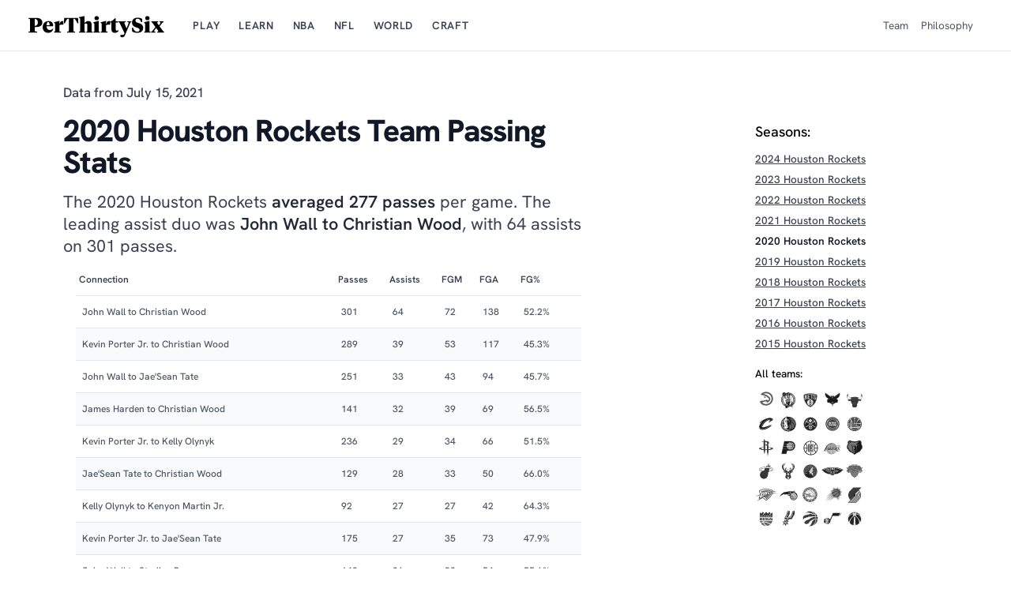

--- FILE ---
content_type: text/css; charset=utf-8
request_url: https://perthirtysix.com/_nuxt/TheFooter.-9JpW5A3.css
body_size: 199
content:
.nav-link[data-v-7f4dc514]{font-size:.85rem;font-weight:600;letter-spacing:.05em;text-transform:uppercase;--tw-text-opacity:1;color:rgb(55 65 81/var(--tw-text-opacity,1));transition-duration:.15s;transition-property:color,background-color,border-color,text-decoration-color,fill,stroke;transition-timing-function:cubic-bezier(.4,0,.2,1)}.nav-link[data-v-7f4dc514]:hover,.router-link-active.nav-link[data-v-7f4dc514]{--tw-text-opacity:1;color:rgb(17 24 39/var(--tw-text-opacity,1))}.router-link-active.nav-link[data-v-7f4dc514]{border-bottom-width:2px;--tw-border-opacity:1;border-color:rgb(17 24 39/var(--tw-border-opacity,1));margin-bottom:-1px}.nav-link-chevron[data-v-7f4dc514]{padding:.25rem;--tw-text-opacity:1;color:rgb(75 85 99/var(--tw-text-opacity,1));transition-duration:.15s;transition-property:color,background-color,border-color,text-decoration-color,fill,stroke;transition-timing-function:cubic-bezier(.4,0,.2,1)}.nav-link-chevron[data-v-7f4dc514]:hover{--tw-text-opacity:1;color:rgb(17 24 39/var(--tw-text-opacity,1))}.mobile-nav-link[data-v-7f4dc514]{border-radius:.375rem;display:block;font-size:1.05rem;font-weight:600;letter-spacing:.025em;padding:.5rem .75rem;text-transform:uppercase;--tw-text-opacity:1;color:rgb(55 65 81/var(--tw-text-opacity,1));transition-duration:.15s;transition-property:color,background-color,border-color,text-decoration-color,fill,stroke;transition-timing-function:cubic-bezier(.4,0,.2,1)}.mobile-nav-link[data-v-7f4dc514]:hover{background-color:rgb(249 250 251/var(--tw-bg-opacity,1))}.mobile-nav-link[data-v-7f4dc514]:hover,.router-link-active.mobile-nav-link[data-v-7f4dc514]{--tw-bg-opacity:1;--tw-text-opacity:1;color:rgb(17 24 39/var(--tw-text-opacity,1))}.router-link-active.mobile-nav-link[data-v-7f4dc514]{background-color:rgb(243 244 246/var(--tw-bg-opacity,1))}.nav-dropdown{border-radius:.5rem;border-width:1px;--tw-border-opacity:1;border-color:rgb(229 231 235/var(--tw-border-opacity,1));--tw-shadow:0 10px 15px -3px rgba(0,0,0,.1),0 4px 6px -4px rgba(0,0,0,.1);--tw-shadow-colored:0 10px 15px -3px var(--tw-shadow-color),0 4px 6px -4px var(--tw-shadow-color);box-shadow:var(--tw-ring-offset-shadow,0 0 #0000),var(--tw-ring-shadow,0 0 #0000),var(--tw-shadow)}


--- FILE ---
content_type: text/css; charset=utf-8
request_url: https://perthirtysix.com/_nuxt/TeamLogo.BwUJ2vFX.css
body_size: -293
content:
.nfl-team-logo-img[data-v-4cc076b0]{display:block;height:auto;max-height:100%;max-width:100%;width:auto}


--- FILE ---
content_type: application/javascript; charset=utf-8
request_url: https://perthirtysix.com/_nuxt/DWb_lMBi.js
body_size: -234
content:
import{S as t,r as n}from"./DM6k1GLX.js";function r(e){return typeof e=="string"?new t([[document.querySelector(e)]],[document.documentElement]):new t([[e]],n)}export{r as s};


--- FILE ---
content_type: application/javascript; charset=utf-8
request_url: https://perthirtysix.com/_nuxt/bXF_oWDS.js
body_size: 2463
content:
import{e as T,I as F,aM as m,ao as H,aN as L,x as I,ag as U,s as M,aO as W,aP as j,r as q,aA as p,H as z,y as G,ay as Q,u as A,aQ as J,aR as X}from"./yg4h2l_3.js";import{c as Y}from"./7oslwoGb.js";const Z={trailing:!0};function $(a,e=25,i={}){if(i={...Z,...i},!Number.isFinite(e))throw new TypeError("Expected `wait` to be a finite number");let o,r,D=[],n,t;const y=(f,h)=>(n=x(a,f,h),n.finally(()=>{if(n=null,i.trailing&&t&&!r){const g=y(f,t);return t=null,g}}),n),b=function(...f){return i.trailing&&(t=f),n||new Promise(h=>{const g=!r&&i.leading;clearTimeout(r),r=setTimeout(()=>{r=null;const c=i.leading?o:y(this,f);t=null;for(const d of D)d(c);D=[]},e),g?(o=y(this,f),h(o)):D.push(h)})},s=f=>{f&&(clearTimeout(f),r=null)};return b.isPending=()=>!!r,b.cancel=()=>{s(r),D=[],t=null},b.flush=()=>{if(s(r),!t||n)return;const f=t;return t=null,y(this,f)},b}async function x(a,e,i){return await a.apply(e,i)}const K=a=>a==="defer"||a===!1;function sa(...a){const e=typeof a[a.length-1]=="string"?a.pop():void 0;k(a[0],a[1])&&a.unshift(e);let[i,o,r={}]=a,D=!1;const n=T(()=>X(i));if(typeof n.value!="string")throw new TypeError("[nuxt] [useAsyncData] key must be a string.");if(typeof o!="function")throw new TypeError("[nuxt] [useAsyncData] handler must be a function.");const t=F();r.server??=!0,r.default??=ea,r.getCachedData??=N,r.lazy??=!1,r.immediate??=!0,r.deep??=m.deep,r.dedupe??="cancel",r._functionName,t._asyncData[n.value];function y(){const c={cause:"initial",dedupe:r.dedupe};return t._asyncData[n.value]?._init||(c.cachedData=r.getCachedData(n.value,t,{cause:"initial"}),t._asyncData[n.value]=R(t,n.value,o,r,c.cachedData)),()=>t._asyncData[n.value].execute(c)}const b=y(),s=t._asyncData[n.value];s._deps++;const f=r.server!==!1&&t.payload.serverRendered;{let c=function(u){const l=t._asyncData[u];l?._deps&&(l._deps--,l._deps===0&&l?._off())};const d=H();if(d&&f&&r.immediate&&!d.sp&&(d.sp=[]),d&&!d._nuxtOnBeforeMountCbs){d._nuxtOnBeforeMountCbs=[];const u=d._nuxtOnBeforeMountCbs;L(()=>{u.forEach(l=>{l()}),u.splice(0,u.length)}),I(()=>u.splice(0,u.length))}const E=d&&(d._nuxtClientOnly||U(Y,!1));f&&t.isHydrating&&(s.error.value||s.data.value!=null)?(s.pending.value=!1,s.status.value=s.error.value?"error":"success"):d&&(!E&&t.payload.serverRendered&&t.isHydrating||r.lazy)&&r.immediate?d._nuxtOnBeforeMountCbs.push(b):r.immediate&&b();const _=J(),v=M(n,(u,l)=>{if((u||l)&&u!==l){D=!0;const O=t._asyncData[l]?.data.value!==m.value,B=t._asyncDataPromises[l]!==void 0,S={cause:"initial",dedupe:r.dedupe};if(!t._asyncData[u]?._init){let P;l&&O?P=t._asyncData[l].data.value:(P=r.getCachedData(u,t,{cause:"initial"}),S.cachedData=P),t._asyncData[u]=R(t,u,o,r,P)}t._asyncData[u]._deps++,l&&c(l),(r.immediate||O||B)&&t._asyncData[u].execute(S),W(()=>{D=!1})}},{flush:"sync"}),C=r.watch?M(r.watch,()=>{D||t._asyncData[n.value]?._execute({cause:"watch",dedupe:r.dedupe})}):()=>{};_&&j(()=>{v(),C(),c(n.value)})}const h={data:w(()=>t._asyncData[n.value]?.data),pending:w(()=>t._asyncData[n.value]?.pending),status:w(()=>t._asyncData[n.value]?.status),error:w(()=>t._asyncData[n.value]?.error),refresh:(...c)=>t._asyncData[n.value]?._init?t._asyncData[n.value].execute(...c):y()(),execute:(...c)=>h.refresh(...c),clear:()=>{const c=t._asyncData[n.value];if(c?._abortController)try{c._abortController.abort(new DOMException("AsyncData aborted by user.","AbortError"))}finally{c._abortController=void 0}V(t,n.value)}},g=Promise.resolve(t._asyncDataPromises[n.value]).then(()=>h);return Object.assign(g,h),g}function w(a){return T({get(){return a()?.value},set(e){const i=a();i&&(i.value=e)}})}function k(a,e){return!(typeof a=="string"||typeof a=="object"&&a!==null||typeof a=="function"&&typeof e=="function")}function V(a,e){e in a.payload.data&&(a.payload.data[e]=void 0),e in a.payload._errors&&(a.payload._errors[e]=m.errorValue),a._asyncData[e]&&(a._asyncData[e].data.value=void 0,a._asyncData[e].error.value=m.errorValue,a._asyncData[e].pending.value=!1,a._asyncData[e].status.value="idle"),e in a._asyncDataPromises&&(a._asyncDataPromises[e]=void 0)}function aa(a,e){const i={};for(const o of e)i[o]=a[o];return i}function R(a,e,i,o,r){a.payload._errors[e]??=m.errorValue;const D=o.getCachedData!==N,n=i,t=o.deep?q:p,y=r!=null,b=a.hook("app:data:refresh",async f=>{(!f||f.includes(e))&&await s.execute({cause:"refresh:hook"})}),s={data:t(y?r:o.default()),pending:p(!y),error:z(a.payload._errors,e),status:p("idle"),execute:(...f)=>{const[h,g=void 0]=f,c=h&&g===void 0&&typeof h=="object"?h:{};if(a._asyncDataPromises[e]&&K(c.dedupe??o.dedupe))return a._asyncDataPromises[e];if(c.cause==="initial"||a.isHydrating){const _="cachedData"in c?c.cachedData:o.getCachedData(e,a,{cause:c.cause??"refresh:manual"});if(_!=null)return a.payload.data[e]=s.data.value=_,s.error.value=m.errorValue,s.status.value="success",Promise.resolve(_)}s.pending.value=!0,s._abortController&&s._abortController.abort(new DOMException("AsyncData request cancelled by deduplication","AbortError")),s._abortController=new AbortController,s.status.value="pending";const d=new AbortController,E=new Promise((_,v)=>{try{const C=c.timeout??o.timeout,u=ta([s._abortController?.signal,c?.signal],d.signal,C);if(u.aborted){const l=u.reason;v(l instanceof Error?l:new DOMException(String(l??"Aborted"),"AbortError"));return}return u.addEventListener("abort",()=>{const l=u.reason;v(l instanceof Error?l:new DOMException(String(l??"Aborted"),"AbortError"))},{once:!0,signal:d.signal}),Promise.resolve(n(a,{signal:u})).then(_,v)}catch(C){v(C)}}).then(async _=>{let v=_;o.transform&&(v=await o.transform(_)),o.pick&&(v=aa(v,o.pick)),a.payload.data[e]=v,s.data.value=v,s.error.value=m.errorValue,s.status.value="success"}).catch(_=>{if(a._asyncDataPromises[e]&&a._asyncDataPromises[e]!==E||s._abortController?.signal.aborted)return a._asyncDataPromises[e];if(typeof DOMException<"u"&&_ instanceof DOMException&&_.name==="AbortError")return s.status.value="idle",a._asyncDataPromises[e];s.error.value=Q(_),s.data.value=A(o.default()),s.status.value="error"}).finally(()=>{s.pending.value=!1,d.abort(),delete a._asyncDataPromises[e]});return a._asyncDataPromises[e]=E,a._asyncDataPromises[e]},_execute:$((...f)=>s.execute(...f),0,{leading:!0}),_default:o.default,_deps:0,_init:!0,_hash:void 0,_off:()=>{b(),a._asyncData[e]?._init&&(a._asyncData[e]._init=!1),D||G(()=>{a._asyncData[e]?._init||(V(a,e),s.execute=()=>Promise.resolve(),s.data.value=m.value)})}};return s}const ea=()=>m.value,N=(a,e,i)=>{if(e.isHydrating)return e.payload.data[a];if(i.cause!=="refresh:manual"&&i.cause!=="refresh:hook")return e.static.data[a]};function ta(a,e,i){const o=a.filter(n=>!!n);if(typeof i=="number"&&i>=0){const n=AbortSignal.timeout?.(i);n&&o.push(n)}if(AbortSignal.any)return AbortSignal.any(o);const r=new AbortController;for(const n of o)if(n.aborted){const t=n.reason??new DOMException("Aborted","AbortError");try{r.abort(t)}catch{r.abort()}return r.signal}const D=()=>{const t=o.find(y=>y.aborted)?.reason??new DOMException("Aborted","AbortError");try{r.abort(t)}catch{r.abort()}};for(const n of o)n.addEventListener?.("abort",D,{once:!0,signal:e});return r.signal}export{sa as u};


--- FILE ---
content_type: application/javascript; charset=utf-8
request_url: https://perthirtysix.com/_nuxt/GOKu3LmT.js
body_size: 225
content:
import{g as l,b as m}from"./AiMuG6oy.js";import{d as h,c as p,i as u,e as s,z as d,n as g,a as f,o as _}from"./yg4h2l_3.js";import{_ as w}from"./DlAUqK2U.js";const y=["src","alt"],z=h({__name:"TeamLogo",props:{team:{},year:{},size:{default:"md"},class:{}},setup(i){const e=i,a=s(()=>l(e.team,e.year?{year:e.year}:void 0)),n=s(()=>`${m(e.team,e.year).name} logo`),o={xs:{width:"w-3",height:"h-3"},sm:{width:"w-4",height:"h-4"},md:{width:"w-5",height:"h-5"},lg:{width:"w-6",height:"h-6"},xl:{width:"w-8",height:"h-8"}},r=s(()=>{const t=["flex-shrink-0","inline-flex","items-center","justify-center"];return typeof e.size=="string"&&(t.push(o[e.size].width),t.push(o[e.size].height)),e.class&&t.push(e.class),t.join(" ")}),c=s(()=>typeof e.size=="number"?{width:`${e.size}px`,height:`${e.size}px`}:{});return(t,x)=>a.value?(_(),p("div",{key:0,class:g(r.value),style:d(c.value)},[f("img",{src:a.value,alt:n.value,class:"nfl-team-logo-img"},null,8,y)],6)):u("",!0)}}),k=w(z,[["__scopeId","data-v-4cc076b0"]]);export{k as N};


--- FILE ---
content_type: application/javascript; charset=utf-8
request_url: https://perthirtysix.com/_nuxt/DshkjK9r.js
body_size: 1727
content:
import{s as y,e as g,bL as O,bS as A,bT as L,bU as S,bf as E,r as h,bV as T,g as W,ao as B,bo as k,bW as C}from"./yg4h2l_3.js";function v(e){var n;const s=S(e);return(n=s?.$el)!=null?n:s}const m=E?window:void 0,P=E?window.document:void 0;function w(...e){let n,s,r,f;if(typeof e[0]=="string"||Array.isArray(e[0])?([s,r,f]=e,n=m):[n,s,r,f]=e,!n)return A;Array.isArray(s)||(s=[s]),Array.isArray(r)||(r=[r]);const u=[],d=()=>{u.forEach(l=>l()),u.length=0},c=(l,o,t,i)=>(l.addEventListener(o,t,i),()=>l.removeEventListener(o,t,i)),b=y(()=>[v(n),S(f)],([l,o])=>{if(d(),!l)return;const t=L(o)?{...o}:o;u.push(...s.flatMap(i=>r.map(a=>c(l,i,a,t))))},{immediate:!0,flush:"post"}),p=()=>{b(),d()};return O(p),p}let I=!1;function U(e,n,s={}){const{window:r=m,ignore:f=[],capture:u=!0,detectIframe:d=!1}=s;if(!r)return A;k&&!I&&(I=!0,Array.from(r.document.body.children).forEach(t=>t.addEventListener("click",A)),r.document.documentElement.addEventListener("click",A));let c=!0;const b=t=>f.some(i=>{if(typeof i=="string")return Array.from(r.document.querySelectorAll(i)).some(a=>a===t.target||t.composedPath().includes(a));{const a=v(i);return a&&(t.target===a||t.composedPath().includes(a))}}),l=[w(r,"click",t=>{const i=v(e);if(!(!i||i===t.target||t.composedPath().includes(i))){if(t.detail===0&&(c=!b(t)),!c){c=!0;return}n(t)}},{passive:!0,capture:u}),w(r,"pointerdown",t=>{const i=v(e);c=!b(t)&&!!(i&&!t.composedPath().includes(i))},{passive:!0}),d&&w(r,"blur",t=>{setTimeout(()=>{var i;const a=v(e);((i=r.document.activeElement)==null?void 0:i.tagName)==="IFRAME"&&!a?.contains(r.document.activeElement)&&n(t)},0)})].filter(Boolean);return()=>l.forEach(t=>t())}function _(){const e=h(!1),n=B();return n&&W(()=>{e.value=!0},n),e}function R(e){const n=_();return g(()=>(n.value,!!e()))}function V(e,n,s={}){const{window:r=m,...f}=s;let u;const d=R(()=>r&&"MutationObserver"in r),c=()=>{u&&(u.disconnect(),u=void 0)},b=g(()=>{const t=S(e),i=(Array.isArray(t)?t:[t]).map(v).filter(C);return new Set(i)}),p=y(()=>b.value,t=>{c(),d.value&&t.size&&(u=new MutationObserver(n),t.forEach(i=>u.observe(i,f)))},{immediate:!0,flush:"post"}),l=()=>u?.takeRecords(),o=()=>{c(),p()};return O(o),{isSupported:d,stop:o,takeRecords:l}}function D(e={}){const{document:n=P}=e;if(!n)return h("visible");const s=h(n.visibilityState);return w(n,"visibilitychange",()=>{s.value=n.visibilityState}),s}function z(e,n,s={}){const{window:r=m,...f}=s;let u;const d=R(()=>r&&"ResizeObserver"in r),c=()=>{u&&(u.disconnect(),u=void 0)},b=g(()=>Array.isArray(e)?e.map(o=>v(o)):[v(e)]),p=y(b,o=>{if(c(),d.value&&r){u=new ResizeObserver(n);for(const t of o)t&&u.observe(t,f)}},{immediate:!0,flush:"post"}),l=()=>{c(),p()};return O(l),{isSupported:d,stop:l}}function H(e,n={width:0,height:0},s={}){const{window:r=m,box:f="content-box"}=s,u=g(()=>{var o,t;return(t=(o=v(e))==null?void 0:o.namespaceURI)==null?void 0:t.includes("svg")}),d=h(n.width),c=h(n.height),{stop:b}=z(e,([o])=>{const t=f==="border-box"?o.borderBoxSize:f==="content-box"?o.contentBoxSize:o.devicePixelContentBoxSize;if(r&&u.value){const i=v(e);if(i){const a=i.getBoundingClientRect();d.value=a.width,c.value=a.height}}else if(t){const i=Array.isArray(t)?t:[t];d.value=i.reduce((a,{inlineSize:x})=>a+x,0),c.value=i.reduce((a,{blockSize:x})=>a+x,0)}else d.value=o.contentRect.width,c.value=o.contentRect.height},s);T(()=>{const o=v(e);o&&(d.value="offsetWidth"in o?o.offsetWidth:n.width,c.value="offsetHeight"in o?o.offsetHeight:n.height)});const p=y(()=>v(e),o=>{d.value=o?n.width:0,c.value=o?n.height:0});function l(){b(),p()}return{width:d,height:c,stop:l}}function j(e={}){const{window:n=m}=e;if(!n)return h(!1);const s=h(n.document.hasFocus());return w(n,"blur",()=>{s.value=!1}),w(n,"focus",()=>{s.value=!0}),s}const M=e=>typeof Element>"u"?!1:e instanceof Element,F=e=>{if(e.tabIndex>0||e.tabIndex===0&&e.getAttribute("tabIndex")!==null)return!0;if(e.tabIndex<0||e.hasAttribute("disabled")||e.getAttribute("aria-disabled")==="true")return!1;switch(e.nodeName){case"A":return!!e.href&&e.rel!=="ignore";case"INPUT":return!(e.type==="hidden"||e.type==="file");case"BUTTON":case"SELECT":case"TEXTAREA":return!0;default:return!1}},$=(e,n)=>{if(!e||!e.focus)return;let s=!1;M(e)&&!F(e)&&!e.getAttribute("tabindex")&&(e.setAttribute("tabindex","-1"),s=!0),e.focus(n),M(e)&&s&&e.removeAttribute("tabindex")},q=()=>E&&/firefox/i.test(window.navigator.userAgent),G=()=>E&&/android/i.test(window.navigator.userAgent);export{z as a,V as b,v as c,G as d,q as e,$ as f,D as g,j as h,F as i,H as j,U as o,w as u};


--- FILE ---
content_type: application/javascript; charset=utf-8
request_url: https://perthirtysix.com/_nuxt/DjKU1sk6.js
body_size: 1724
content:
import{a1 as P,bA as j,d as O,be as z,bB as R,ah as b,w as D,j as q,b as F,v as G,T as H,r as B,aj as C,bf as K,y as I,a3 as S,bC as m,ak as L,a5 as T,bD as M,bE as Y}from"./yg4h2l_3.js";function Z(e,n){let t;const o=B(!1),s=P({...e,originalPosition:"",originalOverflow:"",visible:!1});function a(l){s.text=l}function c(){const l=s.parent,u=v.ns;if(!l.vLoadingAddClassList){let r=l.getAttribute("loading-number");r=Number.parseInt(r)-1,r?l.setAttribute("loading-number",r.toString()):(C(l,u.bm("parent","relative")),l.removeAttribute("loading-number")),C(l,u.bm("parent","hidden"))}d(),g.unmount()}function d(){var l,u;(u=(l=v.$el)==null?void 0:l.parentNode)==null||u.removeChild(v.$el)}function _(){var l;e.beforeClose&&!e.beforeClose()||(o.value=!0,clearTimeout(t),t=setTimeout(i,400),s.visible=!1,(l=e.closed)==null||l.call(e))}function i(){if(!o.value)return;const l=s.parent;o.value=!1,l.vLoadingAddClassList=void 0,c()}const p=O({name:"ElLoading",setup(l,{expose:u}){const{ns:r,zIndex:N}=R("loading");return u({ns:r,zIndex:N}),()=>{const k=s.spinner||s.svg,E=b("svg",{class:"circular",viewBox:s.svgViewBox?s.svgViewBox:"0 0 50 50",...k?{innerHTML:k}:{}},[b("circle",{class:"path",cx:"25",cy:"25",r:"20",fill:"none"})]),V=s.text?b("p",{class:r.b("text")},[s.text]):void 0;return b(H,{name:r.b("fade"),onAfterLeave:i},{default:D(()=>[q(F("div",{style:{backgroundColor:s.background||""},class:[r.b("mask"),s.customClass,r.is("fullscreen",s.fullscreen)]},[b("div",{class:r.b("spinner")},[E,V])]),[[G,s.visible]])])})}}}),g=j(p);Object.assign(g._context,n??{});const v=g.mount(document.createElement("div"));return{...z(s),setText:a,removeElLoadingChild:d,close:_,handleAfterLeave:i,vm:v,get $el(){return v.$el}}}let y;const A=function(e={},n){if(!K)return;const t=J(e);if(t.fullscreen&&y)return y;const o=Z({...t,closed:()=>{var a;(a=t.closed)==null||a.call(t),t.fullscreen&&(y=void 0)}},n??A._context);Q(t,t.parent,o),h(t,t.parent,o),t.parent.vLoadingAddClassList=()=>h(t,t.parent,o);let s=t.parent.getAttribute("loading-number");return s?s=`${Number.parseInt(s)+1}`:s="1",t.parent.setAttribute("loading-number",s),t.parent.appendChild(o.$el),I(()=>o.visible.value=t.visible),t.fullscreen&&(y=o),o},J=e=>{var n,t,o,s;let a;return S(e.target)?a=(n=document.querySelector(e.target))!=null?n:document.body:a=e.target||document.body,{parent:a===document.body||e.body?document.body:a,background:e.background||"",svg:e.svg||"",svgViewBox:e.svgViewBox||"",spinner:e.spinner||!1,text:e.text||"",fullscreen:a===document.body&&((t=e.fullscreen)!=null?t:!0),lock:(o=e.lock)!=null?o:!1,customClass:e.customClass||"",visible:(s=e.visible)!=null?s:!0,beforeClose:e.beforeClose,closed:e.closed,target:a}},Q=async(e,n,t)=>{const{nextZIndex:o}=t.vm.zIndex||t.vm._.exposed.zIndex,s={};if(e.fullscreen)t.originalPosition.value=m(document.body,"position"),t.originalOverflow.value=m(document.body,"overflow"),s.zIndex=o();else if(e.parent===document.body){t.originalPosition.value=m(document.body,"position"),await I();for(const a of["top","left"]){const c=a==="top"?"scrollTop":"scrollLeft";s[a]=`${e.target.getBoundingClientRect()[a]+document.body[c]+document.documentElement[c]-Number.parseInt(m(document.body,`margin-${a}`),10)}px`}for(const a of["height","width"])s[a]=`${e.target.getBoundingClientRect()[a]}px`}else t.originalPosition.value=m(n,"position");for(const[a,c]of Object.entries(s))t.$el.style[a]=c},h=(e,n,t)=>{const o=t.vm.ns||t.vm._.exposed.ns;["absolute","fixed","sticky"].includes(t.originalPosition.value)?C(n,o.bm("parent","relative")):L(n,o.bm("parent","relative")),e.fullscreen&&e.lock?L(n,o.bm("parent","hidden")):C(n,o.bm("parent","hidden"))};A._context=null;const x=Symbol("ElLoading"),f=e=>`element-loading-${Y(e)}`,w=(e,n)=>{var t,o,s,a;const c=n.instance,d=l=>T(n.value)?n.value[l]:void 0,_=l=>{const u=S(l)&&c?.[l]||l;return B(u)},i=l=>_(d(l)||e.getAttribute(f(l))),p=(t=d("fullscreen"))!=null?t:n.modifiers.fullscreen,g={text:i("text"),svg:i("svg"),svgViewBox:i("svgViewBox"),spinner:i("spinner"),background:i("background"),customClass:i("customClass"),fullscreen:p,target:(o=d("target"))!=null?o:p?void 0:e,body:(s=d("body"))!=null?s:n.modifiers.body,lock:(a=d("lock"))!=null?a:n.modifiers.lock},v=A(g);v._context=$._context,e[x]={options:g,instance:v}},U=(e,n)=>{for(const t of Object.keys(e))M(e[t])&&(e[t].value=n[t])},$={mounted(e,n){n.value&&w(e,n)},updated(e,n){const t=e[x];if(!n.value){t?.instance.close(),e[x]=null;return}t?U(t.options,T(n.value)?n.value:{text:e.getAttribute(f("text")),svg:e.getAttribute(f("svg")),svgViewBox:e.getAttribute(f("svgViewBox")),spinner:e.getAttribute(f("spinner")),background:e.getAttribute(f("background")),customClass:e.getAttribute(f("customClass"))}):w(e,n)},unmounted(e){var n;(n=e[x])==null||n.instance.close(),e[x]=null}};$._context=null;export{$ as v};


--- FILE ---
content_type: application/javascript; charset=utf-8
request_url: https://perthirtysix.com/_nuxt/BmPYU9qV.js
body_size: 178
content:
import{u as t,r as a,b as r}from"./BIb5H7Dr.js";import{ab as p,aq as e,ap as n}from"./yg4h2l_3.js";import{E as o}from"./zg_jSf2h.js";const u=p({trigger:{...r.trigger,type:e([String,Array])},triggerKeys:{type:e(Array),default:()=>[o.enter,o.numpadEnter,o.space,o.down]},virtualTriggering:r.virtualTriggering,virtualRef:r.virtualRef,effect:{...t.effect,default:"light"},type:{type:e(String)},placement:{type:e(String),default:"bottom"},popperOptions:{type:e(Object),default:()=>({})},id:String,size:{type:String,default:""},splitButton:Boolean,hideOnClick:{type:Boolean,default:!0},loop:{type:Boolean,default:!0},showArrow:{type:Boolean,default:!0},showTimeout:{type:Number,default:150},hideTimeout:{type:Number,default:150},tabindex:{type:e([Number,String]),default:0},maxHeight:{type:e([Number,String]),default:""},popperClass:t.popperClass,popperStyle:t.popperStyle,disabled:Boolean,role:{type:String,values:a,default:"menu"},buttonProps:{type:e(Object)},teleported:t.teleported,appendTo:t.appendTo,persistent:{type:Boolean,default:!0}}),s=p({command:{type:[Object,String,Number],default:()=>({})},disabled:Boolean,divided:Boolean,textValue:String,icon:{type:n}}),y=p({onKeydown:{type:e(Function)}});export{s as a,y as b,u as d};


--- FILE ---
content_type: application/javascript; charset=utf-8
request_url: https://perthirtysix.com/_nuxt/BzujziUi.js
body_size: 4800
content:
import{r as C,c as J}from"./Dw2qCYB9.js";import{a as en}from"./CBkx1Z3T.js";function an(n){let r=n,e=n;n.length===1&&(r=(a,u)=>n(a)-u,e=gn(n));function t(a,u,f,c){for(f==null&&(f=0),c==null&&(c=a.length);f<c;){const s=f+c>>>1;e(a[s],u)<0?f=s+1:c=s}return f}function i(a,u,f,c){for(f==null&&(f=0),c==null&&(c=a.length);f<c;){const s=f+c>>>1;e(a[s],u)>0?c=s:f=s+1}return f}function o(a,u,f,c){f==null&&(f=0),c==null&&(c=a.length);const s=t(a,u,f,c-1);return s>f&&r(a[s-1],u)>-r(a[s],u)?s-1:s}return{left:t,center:o,right:i}}function gn(n){return(r,e)=>en(n(r),e)}function dn(n){return n===null?NaN:+n}const Mn=an(en),pn=Mn.right,or=an(dn).center;var D=Math.sqrt(50),T=Math.sqrt(10),q=Math.sqrt(2);function yn(n,r,e){var t,i=-1,o,a,u;if(r=+r,n=+n,e=+e,n===r&&e>0)return[n];if((t=r<n)&&(o=n,n=r,r=o),(u=on(n,r,e))===0||!isFinite(u))return[];if(u>0){let f=Math.round(n/u),c=Math.round(r/u);for(f*u<n&&++f,c*u>r&&--c,a=new Array(o=c-f+1);++i<o;)a[i]=(f+i)*u}else{u=-u;let f=Math.round(n*u),c=Math.round(r*u);for(f/u<n&&++f,c/u>r&&--c,a=new Array(o=c-f+1);++i<o;)a[i]=(f+i)/u}return t&&a.reverse(),a}function on(n,r,e){var t=(r-n)/Math.max(0,e),i=Math.floor(Math.log(t)/Math.LN10),o=t/Math.pow(10,i);return i>=0?(o>=D?10:o>=T?5:o>=q?2:1)*Math.pow(10,i):-Math.pow(10,-i)/(o>=D?10:o>=T?5:o>=q?2:1)}function wn(n,r,e){var t=Math.abs(r-n)/Math.max(0,e),i=Math.pow(10,Math.floor(Math.log(t)/Math.LN10)),o=t/i;return o>=D?i*=10:o>=T?i*=5:o>=q&&(i*=2),r<n?-i:i}function xn(n){return Math.abs(n=Math.round(n))>=1e21?n.toLocaleString("en").replace(/,/g,""):n.toString(10)}function E(n,r){if((e=(n=r?n.toExponential(r-1):n.toExponential()).indexOf("e"))<0)return null;var e,t=n.slice(0,e);return[t.length>1?t[0]+t.slice(2):t,+n.slice(e+1)]}function N(n){return n=E(Math.abs(n)),n?n[1]:NaN}function kn(n,r){return function(e,t){for(var i=e.length,o=[],a=0,u=n[0],f=0;i>0&&u>0&&(f+u+1>t&&(u=Math.max(1,t-f)),o.push(e.substring(i-=u,i+u)),!((f+=u+1)>t));)u=n[a=(a+1)%n.length];return o.reverse().join(r)}}function vn(n){return function(r){return r.replace(/[0-9]/g,function(e){return n[+e]})}}var bn=/^(?:(.)?([<>=^]))?([+\-( ])?([$#])?(0)?(\d+)?(,)?(\.\d+)?(~)?([a-z%])?$/i;function F(n){if(!(r=bn.exec(n)))throw new Error("invalid format: "+n);var r;return new O({fill:r[1],align:r[2],sign:r[3],symbol:r[4],zero:r[5],width:r[6],comma:r[7],precision:r[8]&&r[8].slice(1),trim:r[9],type:r[10]})}F.prototype=O.prototype;function O(n){this.fill=n.fill===void 0?" ":n.fill+"",this.align=n.align===void 0?">":n.align+"",this.sign=n.sign===void 0?"-":n.sign+"",this.symbol=n.symbol===void 0?"":n.symbol+"",this.zero=!!n.zero,this.width=n.width===void 0?void 0:+n.width,this.comma=!!n.comma,this.precision=n.precision===void 0?void 0:+n.precision,this.trim=!!n.trim,this.type=n.type===void 0?"":n.type+""}O.prototype.toString=function(){return this.fill+this.align+this.sign+this.symbol+(this.zero?"0":"")+(this.width===void 0?"":Math.max(1,this.width|0))+(this.comma?",":"")+(this.precision===void 0?"":"."+Math.max(0,this.precision|0))+(this.trim?"~":"")+this.type};function Nn(n){n:for(var r=n.length,e=1,t=-1,i;e<r;++e)switch(n[e]){case".":t=i=e;break;case"0":t===0&&(t=e),i=e;break;default:if(!+n[e])break n;t>0&&(t=0);break}return t>0?n.slice(0,t)+n.slice(i+1):n}var un;function An(n,r){var e=E(n,r);if(!e)return n+"";var t=e[0],i=e[1],o=i-(un=Math.max(-8,Math.min(8,Math.floor(i/3)))*3)+1,a=t.length;return o===a?t:o>a?t+new Array(o-a+1).join("0"):o>0?t.slice(0,o)+"."+t.slice(o):"0."+new Array(1-o).join("0")+E(n,Math.max(0,r+o-1))[0]}function K(n,r){var e=E(n,r);if(!e)return n+"";var t=e[0],i=e[1];return i<0?"0."+new Array(-i).join("0")+t:t.length>i+1?t.slice(0,i+1)+"."+t.slice(i+1):t+new Array(i-t.length+2).join("0")}const Q={"%":(n,r)=>(n*100).toFixed(r),b:n=>Math.round(n).toString(2),c:n=>n+"",d:xn,e:(n,r)=>n.toExponential(r),f:(n,r)=>n.toFixed(r),g:(n,r)=>n.toPrecision(r),o:n=>Math.round(n).toString(8),p:(n,r)=>K(n*100,r),r:K,s:An,X:n=>Math.round(n).toString(16).toUpperCase(),x:n=>Math.round(n).toString(16)};function W(n){return n}var _=Array.prototype.map,nn=["y","z","a","f","p","n","µ","m","","k","M","G","T","P","E","Z","Y"];function Sn(n){var r=n.grouping===void 0||n.thousands===void 0?W:kn(_.call(n.grouping,Number),n.thousands+""),e=n.currency===void 0?"":n.currency[0]+"",t=n.currency===void 0?"":n.currency[1]+"",i=n.decimal===void 0?".":n.decimal+"",o=n.numerals===void 0?W:vn(_.call(n.numerals,String)),a=n.percent===void 0?"%":n.percent+"",u=n.minus===void 0?"−":n.minus+"",f=n.nan===void 0?"NaN":n.nan+"";function c(l){l=F(l);var m=l.fill,y=l.align,M=l.sign,A=l.symbol,k=l.zero,S=l.width,R=l.comma,w=l.precision,U=l.trim,g=l.type;g==="n"?(R=!0,g="g"):Q[g]||(w===void 0&&(w=12),U=!0,g="g"),(k||m==="0"&&y==="=")&&(k=!0,m="0",y="=");var hn=A==="$"?e:A==="#"&&/[boxX]/.test(g)?"0"+g.toLowerCase():"",ln=A==="$"?t:/[%p]/.test(g)?a:"",Y=Q[g],mn=/[defgprs%]/.test(g);w=w===void 0?6:/[gprs]/.test(g)?Math.max(1,Math.min(21,w)):Math.max(0,Math.min(20,w));function Z(h){var x=hn,d=ln,v,H,j;if(g==="c")d=Y(h)+d,h="";else{h=+h;var P=h<0||1/h<0;if(h=isNaN(h)?f:Y(Math.abs(h),w),U&&(h=Nn(h)),P&&+h==0&&M!=="+"&&(P=!1),x=(P?M==="("?M:u:M==="-"||M==="("?"":M)+x,d=(g==="s"?nn[8+un/3]:"")+d+(P&&M==="("?")":""),mn){for(v=-1,H=h.length;++v<H;)if(j=h.charCodeAt(v),48>j||j>57){d=(j===46?i+h.slice(v+1):h.slice(v))+d,h=h.slice(0,v);break}}}R&&!k&&(h=r(h,1/0));var $=x.length+h.length+d.length,p=$<S?new Array(S-$+1).join(m):"";switch(R&&k&&(h=r(p+h,p.length?S-d.length:1/0),p=""),y){case"<":h=x+h+d+p;break;case"=":h=x+p+h+d;break;case"^":h=p.slice(0,$=p.length>>1)+x+h+d+p.slice($);break;default:h=p+x+h+d;break}return o(h)}return Z.toString=function(){return l+""},Z}function s(l,m){var y=c((l=F(l),l.type="f",l)),M=Math.max(-8,Math.min(8,Math.floor(N(m)/3)))*3,A=Math.pow(10,-M),k=nn[8+M/3];return function(S){return y(A*S)+k}}return{format:c,formatPrefix:s}}var z,fn,cn;jn({thousands:",",grouping:[3],currency:["$",""]});function jn(n){return z=Sn(n),fn=z.format,cn=z.formatPrefix,z}function Pn(n){return Math.max(0,-N(Math.abs(n)))}function $n(n,r){return Math.max(0,Math.max(-8,Math.min(8,Math.floor(N(r)/3)))*3-N(Math.abs(n)))}function zn(n,r){return n=Math.abs(n),r=Math.abs(r)-n,Math.max(0,N(r)-N(n))+1}function En(n,r,e,t,i){var o=n*n,a=o*n;return((1-3*n+3*o-a)*r+(4-6*o+3*a)*e+(1+3*n+3*o-3*a)*t+a*i)/6}function Fn(n){var r=n.length-1;return function(e){var t=e<=0?e=0:e>=1?(e=1,r-1):Math.floor(e*r),i=n[t],o=n[t+1],a=t>0?n[t-1]:2*i-o,u=t<r-1?n[t+2]:2*o-i;return En((e-t/r)*r,a,i,o,u)}}const V=n=>()=>n;function In(n,r){return function(e){return n+e*r}}function Rn(n,r,e){return n=Math.pow(n,e),r=Math.pow(r,e)-n,e=1/e,function(t){return Math.pow(n+t*r,e)}}function Ln(n){return(n=+n)==1?sn:function(r,e){return e-r?Rn(r,e,n):V(isNaN(r)?e:r)}}function sn(n,r){var e=r-n;return e?In(n,e):V(isNaN(n)?r:n)}const rn=(function n(r){var e=Ln(r);function t(i,o){var a=e((i=C(i)).r,(o=C(o)).r),u=e(i.g,o.g),f=e(i.b,o.b),c=sn(i.opacity,o.opacity);return function(s){return i.r=a(s),i.g=u(s),i.b=f(s),i.opacity=c(s),i+""}}return t.gamma=n,t})(1);function Cn(n){return function(r){var e=r.length,t=new Array(e),i=new Array(e),o=new Array(e),a,u;for(a=0;a<e;++a)u=C(r[a]),t[a]=u.r||0,i[a]=u.g||0,o[a]=u.b||0;return t=n(t),i=n(i),o=n(o),u.opacity=1,function(f){return u.r=t(f),u.g=i(f),u.b=o(f),u+""}}}var ur=Cn(Fn);function Dn(n,r){r||(r=[]);var e=n?Math.min(r.length,n.length):0,t=r.slice(),i;return function(o){for(i=0;i<e;++i)t[i]=n[i]*(1-o)+r[i]*o;return t}}function Tn(n){return ArrayBuffer.isView(n)&&!(n instanceof DataView)}function qn(n,r){var e=r?r.length:0,t=n?Math.min(e,n.length):0,i=new Array(t),o=new Array(e),a;for(a=0;a<t;++a)i[a]=X(n[a],r[a]);for(;a<e;++a)o[a]=r[a];return function(u){for(a=0;a<t;++a)o[a]=i[a](u);return o}}function Bn(n,r){var e=new Date;return n=+n,r=+r,function(t){return e.setTime(n*(1-t)+r*t),e}}function I(n,r){return n=+n,r=+r,function(e){return n*(1-e)+r*e}}function Gn(n,r){var e={},t={},i;(n===null||typeof n!="object")&&(n={}),(r===null||typeof r!="object")&&(r={});for(i in r)i in n?e[i]=X(n[i],r[i]):t[i]=r[i];return function(o){for(i in e)t[i]=e[i](o);return t}}var B=/[-+]?(?:\d+\.?\d*|\.?\d+)(?:[eE][-+]?\d+)?/g,L=new RegExp(B.source,"g");function On(n){return function(){return n}}function Vn(n){return function(r){return n(r)+""}}function Xn(n,r){var e=B.lastIndex=L.lastIndex=0,t,i,o,a=-1,u=[],f=[];for(n=n+"",r=r+"";(t=B.exec(n))&&(i=L.exec(r));)(o=i.index)>e&&(o=r.slice(e,o),u[a]?u[a]+=o:u[++a]=o),(t=t[0])===(i=i[0])?u[a]?u[a]+=i:u[++a]=i:(u[++a]=null,f.push({i:a,x:I(t,i)})),e=L.lastIndex;return e<r.length&&(o=r.slice(e),u[a]?u[a]+=o:u[++a]=o),u.length<2?f[0]?Vn(f[0].x):On(r):(r=f.length,function(c){for(var s=0,l;s<r;++s)u[(l=f[s]).i]=l.x(c);return u.join("")})}function X(n,r){var e=typeof r,t;return r==null||e==="boolean"?V(r):(e==="number"?I:e==="string"?(t=J(r))?(r=t,rn):Xn:r instanceof J?rn:r instanceof Date?Bn:Tn(r)?Dn:Array.isArray(r)?qn:typeof r.valueOf!="function"&&typeof r.toString!="function"||isNaN(r)?Gn:I)(n,r)}function Un(n,r){return n=+n,r=+r,function(e){return Math.round(n*(1-e)+r*e)}}function Yn(n,r){switch(arguments.length){case 0:break;case 1:this.range(n);break;default:this.range(r).domain(n);break}return this}function fr(n,r){switch(arguments.length){case 0:break;case 1:{typeof n=="function"?this.interpolator(n):this.range(n);break}default:{this.domain(n),typeof r=="function"?this.interpolator(r):this.range(r);break}}return this}function Zn(n){return function(){return n}}function Hn(n){return+n}var tn=[0,1];function b(n){return n}function G(n,r){return(r-=n=+n)?function(e){return(e-n)/r}:Zn(isNaN(r)?NaN:.5)}function Jn(n,r){var e;return n>r&&(e=n,n=r,r=e),function(t){return Math.max(n,Math.min(r,t))}}function Kn(n,r,e){var t=n[0],i=n[1],o=r[0],a=r[1];return i<t?(t=G(i,t),o=e(a,o)):(t=G(t,i),o=e(o,a)),function(u){return o(t(u))}}function Qn(n,r,e){var t=Math.min(n.length,r.length)-1,i=new Array(t),o=new Array(t),a=-1;for(n[t]<n[0]&&(n=n.slice().reverse(),r=r.slice().reverse());++a<t;)i[a]=G(n[a],n[a+1]),o[a]=e(r[a],r[a+1]);return function(u){var f=pn(n,u,1,t)-1;return o[f](i[f](u))}}function Wn(n,r){return r.domain(n.domain()).range(n.range()).interpolate(n.interpolate()).clamp(n.clamp()).unknown(n.unknown())}function _n(){var n=tn,r=tn,e=X,t,i,o,a=b,u,f,c;function s(){var m=Math.min(n.length,r.length);return a!==b&&(a=Jn(n[0],n[m-1])),u=m>2?Qn:Kn,f=c=null,l}function l(m){return m==null||isNaN(m=+m)?o:(f||(f=u(n.map(t),r,e)))(t(a(m)))}return l.invert=function(m){return a(i((c||(c=u(r,n.map(t),I)))(m)))},l.domain=function(m){return arguments.length?(n=Array.from(m,Hn),s()):n.slice()},l.range=function(m){return arguments.length?(r=Array.from(m),s()):r.slice()},l.rangeRound=function(m){return r=Array.from(m),e=Un,s()},l.clamp=function(m){return arguments.length?(a=m?!0:b,s()):a!==b},l.interpolate=function(m){return arguments.length?(e=m,s()):e},l.unknown=function(m){return arguments.length?(o=m,l):o},function(m,y){return t=m,i=y,s()}}function nr(){return _n()(b,b)}function rr(n,r,e,t){var i=wn(n,r,e),o;switch(t=F(t??",f"),t.type){case"s":{var a=Math.max(Math.abs(n),Math.abs(r));return t.precision==null&&!isNaN(o=$n(i,a))&&(t.precision=o),cn(t,a)}case"":case"e":case"g":case"p":case"r":{t.precision==null&&!isNaN(o=zn(i,Math.max(Math.abs(n),Math.abs(r))))&&(t.precision=o-(t.type==="e"));break}case"f":case"%":{t.precision==null&&!isNaN(o=Pn(i))&&(t.precision=o-(t.type==="%")*2);break}}return fn(t)}function tr(n){var r=n.domain;return n.ticks=function(e){var t=r();return yn(t[0],t[t.length-1],e??10)},n.tickFormat=function(e,t){var i=r();return rr(i[0],i[i.length-1],e??10,t)},n.nice=function(e){e==null&&(e=10);var t=r(),i=0,o=t.length-1,a=t[i],u=t[o],f,c,s=10;for(u<a&&(c=a,a=u,u=c,c=i,i=o,o=c);s-- >0;){if(c=on(a,u,e),c===f)return t[i]=a,t[o]=u,r(t);if(c>0)a=Math.floor(a/c)*c,u=Math.ceil(u/c)*c;else if(c<0)a=Math.ceil(a*c)/c,u=Math.floor(u*c)/c;else break;f=c}return n},n}function er(){var n=nr();return n.copy=function(){return Wn(n,er())},Yn.apply(n,arguments),tr(n)}export{yn as a,pn as b,_n as c,Wn as d,b as e,fn as f,er as g,or as h,Yn as i,fr as j,X as k,tr as l,Un as m,an as n,wn as o,nr as p,ur as r,on as t};


--- FILE ---
content_type: application/javascript; charset=utf-8
request_url: https://perthirtysix.com/_nuxt/B4NJWJvw.js
body_size: 7999
content:
import"./DM6k1GLX.js";import{w as nt,k as At,p as St,e as yt}from"./BfAVi0PE.js";import{l as bt}from"./CLI0jsvL.js";import{o as $t}from"./BoZQxx6Y.js";import{s as F}from"./DWb_lMBi.js";import{a as wt}from"./CBkx1Z3T.js";import{d as at}from"./D922P2uu.js";import{b as P,p as Mt}from"./BsKoKW8k.js";import{p as zt}from"./Drloq0xg.js";import{_ as Nt}from"./BSgRKsIu.js";import{d as Ft,g as Tt,s as Lt,r as Rt,h as It,w as kt,a as Ct,o as Pt}from"./yg4h2l_3.js";import{f as Ot,g as Gt}from"./BzujziUi.js";import{s as Dt,x as Vt,y as Et,c as Wt}from"./Cozxvr6C.js";function Xt(f,t){let u=0;if(t===void 0)for(let c of f)(c=+c)&&(u+=c);else{let c=-1;for(let h of f)(h=+t(h,++c,f))&&(u+=h)}return u}var Se=Math.abs,be=Math.cos,$e=Math.sin,xt=Math.PI,we=xt/2,it=xt*2,lt=Math.max,Me=1e-12;function ct(f,t){return Array.from({length:t-f},(u,c)=>f+c)}function Bt(f){return function(t,u){return f(t.source.value+t.target.value,u.source.value+u.target.value)}}function _t(){return jt(!1)}function jt(f,t){var u=0,c=null,h=null,d=null;function a(r){var n=r.length,l=new Array(n),x=ct(0,n),e=new Array(n*n),s=new Array(n),p=0,g;r=Float64Array.from({length:n*n},(i,o)=>r[o/n|0][o%n]);for(let i=0;i<n;++i){let o=0;for(let v=0;v<n;++v)o+=r[i*n+v]+f*r[v*n+i];p+=l[i]=o}p=lt(0,it-u*n)/p,g=p?u:it/n;{let i=0;c&&x.sort((o,v)=>c(l[o],l[v]));for(const o of x){const v=i;{const S=ct(0,n).filter(y=>r[o*n+y]||r[y*n+o]);h&&S.sort((y,m)=>h(r[o*n+y],r[o*n+m]));for(const y of S){let m;if(o<y?(m=e[o*n+y]||(e[o*n+y]={source:null,target:null}),m.source={index:o,startAngle:i,endAngle:i+=r[o*n+y]*p,value:r[o*n+y]}):(m=e[y*n+o]||(e[y*n+o]={source:null,target:null}),m.target={index:o,startAngle:i,endAngle:i+=r[o*n+y]*p,value:r[o*n+y]},o===y&&(m.source=m.target)),m.source&&m.target&&m.source.value<m.target.value){const $=m.source;m.source=m.target,m.target=$}}s[o]={index:o,startAngle:v,endAngle:i,value:l[o]}}i+=g}}return e=Object.values(e),e.groups=s,d?e.sort(d):e}return a.padAngle=function(r){return arguments.length?(u=lt(0,r),a):u},a.sortGroups=function(r){return arguments.length?(c=r,a):c},a.sortSubgroups=function(r){return arguments.length?(h=r,a):h},a.sortChords=function(r){return arguments.length?(r==null?d=null:(d=Bt(r))._=r,a):d&&d._},a}var ut=Math.abs,w=Math.atan2,D=Math.cos,Yt=Math.max,rt=Math.min,R=Math.sin,W=Math.sqrt,z=1e-12,B=Math.PI,U=B/2,qt=2*B;function Ht(f){return f>1?0:f<-1?B:Math.acos(f)}function ht(f){return f>=1?U:f<=-1?-U:Math.asin(f)}function Ut(f){return f.innerRadius}function Qt(f){return f.outerRadius}function Zt(f){return f.startAngle}function Jt(f){return f.endAngle}function Kt(f){return f&&f.padAngle}function te(f,t,u,c,h,d,a,r){var n=u-f,l=c-t,x=a-h,e=r-d,s=e*n-x*l;if(!(s*s<z))return s=(x*(t-d)-e*(f-h))/s,[f+s*n,t+s*l]}function H(f,t,u,c,h,d,a){var r=f-u,n=t-c,l=(a?d:-d)/W(r*r+n*n),x=l*n,e=-l*r,s=f+x,p=t+e,g=u+x,i=c+e,o=(s+g)/2,v=(p+i)/2,S=g-s,y=i-p,m=S*S+y*y,$=h-d,M=s*i-g*p,k=(y<0?-1:1)*W(Yt(0,$*$*m-M*M)),C=(M*y-S*k)/m,N=(-M*S-y*k)/m,T=(M*y+S*k)/m,L=(-M*S+y*k)/m,A=C-o,b=N-v,O=T-o,G=L-v;return A*A+b*b>O*O+G*G&&(C=T,N=L),{cx:C,cy:N,x01:-x,y01:-e,x11:C*(h/$-1),y11:N*(h/$-1)}}function ee(){var f=Ut,t=Qt,u=P(0),c=null,h=Zt,d=Jt,a=Kt,r=null;function n(){var l,x,e=+f.apply(this,arguments),s=+t.apply(this,arguments),p=h.apply(this,arguments)-U,g=d.apply(this,arguments)-U,i=ut(g-p),o=g>p;if(r||(r=l=Mt()),s<e&&(x=s,s=e,e=x),!(s>z))r.moveTo(0,0);else if(i>qt-z)r.moveTo(s*D(p),s*R(p)),r.arc(0,0,s,p,g,!o),e>z&&(r.moveTo(e*D(g),e*R(g)),r.arc(0,0,e,g,p,o));else{var v=p,S=g,y=p,m=g,$=i,M=i,k=a.apply(this,arguments)/2,C=k>z&&(c?+c.apply(this,arguments):W(e*e+s*s)),N=rt(ut(s-e)/2,+u.apply(this,arguments)),T=N,L=N,A,b;if(C>z){var O=ht(C/e*R(k)),G=ht(C/s*R(k));($-=O*2)>z?(O*=o?1:-1,y+=O,m-=O):($=0,y=m=(p+g)/2),(M-=G*2)>z?(G*=o?1:-1,v+=G,S-=G):(M=0,v=S=(p+g)/2)}var V=s*D(v),E=s*R(v),_=e*D(m),j=e*R(m);if(N>z){var Y=s*D(S),q=s*R(S),Q=e*D(y),Z=e*R(y),I;if(i<B&&(I=te(V,E,Q,Z,Y,q,_,j))){var J=V-I[0],K=E-I[1],tt=Y-I[0],et=q-I[1],st=1/R(Ht((J*tt+K*et)/(W(J*J+K*K)*W(tt*tt+et*et)))/2),ot=W(I[0]*I[0]+I[1]*I[1]);T=rt(N,(e-ot)/(st-1)),L=rt(N,(s-ot)/(st+1))}}M>z?L>z?(A=H(Q,Z,V,E,s,L,o),b=H(Y,q,_,j,s,L,o),r.moveTo(A.cx+A.x01,A.cy+A.y01),L<N?r.arc(A.cx,A.cy,L,w(A.y01,A.x01),w(b.y01,b.x01),!o):(r.arc(A.cx,A.cy,L,w(A.y01,A.x01),w(A.y11,A.x11),!o),r.arc(0,0,s,w(A.cy+A.y11,A.cx+A.x11),w(b.cy+b.y11,b.cx+b.x11),!o),r.arc(b.cx,b.cy,L,w(b.y11,b.x11),w(b.y01,b.x01),!o))):(r.moveTo(V,E),r.arc(0,0,s,v,S,!o)):r.moveTo(V,E),!(e>z)||!($>z)?r.lineTo(_,j):T>z?(A=H(_,j,Y,q,e,-T,o),b=H(V,E,Q,Z,e,-T,o),r.lineTo(A.cx+A.x01,A.cy+A.y01),T<N?r.arc(A.cx,A.cy,T,w(A.y01,A.x01),w(b.y01,b.x01),!o):(r.arc(A.cx,A.cy,T,w(A.y01,A.x01),w(A.y11,A.x11),!o),r.arc(0,0,e,w(A.cy+A.y11,A.cx+A.x11),w(b.cy+b.y11,b.cx+b.x11),o),r.arc(b.cx,b.cy,T,w(b.y11,b.x11),w(b.y01,b.x01),!o))):r.arc(0,0,e,m,y,o)}if(r.closePath(),l)return r=null,l+""||null}return n.centroid=function(){var l=(+f.apply(this,arguments)+ +t.apply(this,arguments))/2,x=(+h.apply(this,arguments)+ +d.apply(this,arguments))/2-B/2;return[D(x)*l,R(x)*l]},n.innerRadius=function(l){return arguments.length?(f=typeof l=="function"?l:P(+l),n):f},n.outerRadius=function(l){return arguments.length?(t=typeof l=="function"?l:P(+l),n):t},n.cornerRadius=function(l){return arguments.length?(u=typeof l=="function"?l:P(+l),n):u},n.padRadius=function(l){return arguments.length?(c=l==null?null:typeof l=="function"?l:P(+l),n):c},n.startAngle=function(l){return arguments.length?(h=typeof l=="function"?l:P(+l),n):h},n.endAngle=function(l){return arguments.length?(d=typeof l=="function"?l:P(+l),n):d},n.padAngle=function(l){return arguments.length?(a=typeof l=="function"?l:P(+l),n):a},n.context=function(l){return arguments.length?(r=l??null,n):r},n}const vt=Math.PI,dt=vt/2,X=f=>typeof f=="function"?f:()=>f,re=()=>{const f=i=>i.radius,t=i=>i.source,u=i=>i.target,c=i=>i.startAngle,h=i=>i.endAngle;let d=t,a=u,r=f,n=c,l=h,x=0;const e=(i,o,v,S)=>{const y=o.call(i,v,S),m=r.call(i,y,S),$=n.call(i,y,S)-dt,M=l.call(i,y,S)-dt;return{r:m,a0:[$],a1:[M],p0:[m*Math.cos($),m*Math.sin($)],p1:[m*Math.cos(M),m*Math.sin(M)]}},s=(i,o,v)=>{const S=o[0]>=0?1:-1;return`A${i},${i} 0 ${+(v>vt)},1 ${o[0]+S*x},${o[1]}`},p=i=>{const o=i[0]>=0?1:-1;return`Q 0,0 ${i[0]+o*x},${i[1]}`},g=(i,o)=>{const v=e(void 0,d,i,o),S=e(void 0,a,i,o);return`M${v.p0[0]+x},${v.p0[1]}${s(v.r,v.p1,v.a1-v.a0)}${p(S.p0)}${s(S.r,S.p1,S.a1-S.a0)}${p(v.p0)}Z`};return g.radius=i=>i===void 0?r:(r=X(i),g),g.pullOutSize=i=>i===void 0?x:(x=i,g),g.source=i=>i===void 0?d:(d=X(i),g),g.target=i=>i===void 0?a:(a=X(i),g),g.startAngle=i=>i===void 0?n:(n=X(i),g),g.endAngle=i=>i===void 0?l:(l=X(i),g),g},pt=Math.max,ft=Math.PI*2;function gt(f,t){return Array.from({length:t-f},(u,c)=>f+c)}function ne(f){return function(t,u){return f(t.source.value+t.target.value,u.source.value+u.target.value)}}function se(){return oe(!1)}function oe(f,t){var u=0,c=null,h=null,d=null;function a(r){var n=r.length,l=new Array(n),x=gt(0,n),e=new Array(n*n),s=new Array(n),p=0,g;r=Float64Array.from({length:n*n},(i,o)=>r[o/n|0][o%n]);for(let i=0;i<n;++i){let o=0;for(let v=0;v<n;++v)o+=r[i*n+v]+f*r[v*n+i];p+=l[i]=o}p=pt(0,ft-u*n)/p,g=p?u:ft/n;{let i=0;c&&x.sort((o,v)=>c(l[o],l[v]));for(const o of x){const v=i;{const S=gt(0,n).filter(y=>r[o*n+y]||r[y*n+o]).reverse();h&&S.sort((y,m)=>h(r[o*n+y],r[o*n+m]));for(const y of S){let m;if(o<y?(m=e[o*n+y]||(e[o*n+y]={source:null,target:null}),m.source={index:o,startAngle:i,endAngle:i+=r[o*n+y]*p,value:r[o*n+y]}):(m=e[y*n+o]||(e[y*n+o]={source:null,target:null}),m.target={index:o,startAngle:i,endAngle:i+=r[o*n+y]*p,value:r[o*n+y]},o===y&&(m.source=m.target)),m.source&&m.target&&m.source.value<m.target.value){const $=m.source;m.source=m.target,m.target=$}}s[o]={index:o,startAngle:v,endAngle:i,value:l[o]}}i+=g}}return e=Object.values(e),e.groups=s,d?e.sort(d):e}return a.padAngle=function(r){return arguments.length?(u=pt(0,r),a):u},a.sortGroups=function(r){return arguments.length?(c=r,a):c},a.sortSubgroups=function(r){return arguments.length?(h=r,a):h},a.sortChords=function(r){return arguments.length?(r==null?d=null:(d=ne(r))._=r,a):d&&d._},a}const ae=`
text {
  font-family: 'Hanken Grotesk', sans-serif;
}
path.chord {
  mix-blend-mode: multiply;
}
`;class ie{target;size;chartSize;colorScale;margin;svg;chartSelection;tooltip;exportFileName;exportTitle;nodes;links;loomNodes;dummyIndices=[];valueMatrix;pullOutSize=50;chordSelection;arcGroupSelection;linkTooltip;nodeTooltip;rotationOffset=0;padAngle=.03;dummyArcRadians=1;outerRadius=200;innerRadius=180;opacityDefault=.8;nodeColor;arcLabels=!0;arc;constructor(t){this.target=t.target,this.exportFileName=t.exportFileName||"ChordChart",this.exportTitle=t.exportTitle||null,this.nodeColor=t.nodeColor,this.arcLabels=t.arcLabels!==void 0?t.arcLabels:!0;const u=Math.floor(parseInt(F(this.target).style("width"),10)),c=t.width||u,h=t.height||c-150;this.opacityDefault=t.opacityDefault||.8,this.size={width:c,height:h},this.margin={top:5,bottom:5,left:70,right:70},this.chartSize={width:c-this.margin.left-this.margin.right,height:h-this.margin.top-this.margin.bottom},this.svg=F(this.target).style("position","relative").append("svg").classed("chord-chart",!0).attr("height",this.size.height).attr("width",this.size.width).attr("viewBox",[-(this.chartSize.width/2),-(this.chartSize.height/2),this.chartSize.width,this.chartSize.height].join(" ")),this.svg.append("style").text(ae),this.chartSelection=this.svg.append("g").attr("transform",`translate(${this.margin.left*0}, ${this.margin.top*0})`),this.tooltip=F("body").append("div").style("visibility","hidden").style("position","absolute").style("pointer-events","none").style("z-index",150),t.nodeTooltip&&(this.nodeTooltip=t.nodeTooltip),t.linkTooltip&&(this.linkTooltip=t.linkTooltip),this.nodes=t.nodes,this.links=t.links;const{valueMatrix:d,loomNodes:a}=this.transformData(t.links,t.nodes);this.valueMatrix=d,this.loomNodes=a,this.dummyIndices=[],this.loomNodes.forEach((o,v)=>{(o.id==="dummy-sender"||o.id==="dummy-receiver")&&this.dummyIndices.push(v)});const r=this.links.reduce((o,v)=>o+v.value,0)*2,n=this.loomNodes.filter(o=>o.type==="sender").length,l=this.loomNodes.filter(o=>o.type==="receiver").length,x=n+l,e=this.padAngle*x,p=Math.PI*2-e-this.dummyArcRadians,g=this.dummyArcRadians/p,i=r*g/2;d[d.length-1][l]=i,d[l][d.length-1]=i,this.rotationOffset=this.dummyArcRadians/4-this.padAngle/2,this.colorScale=$t().domain(this.nodes.map(o=>o.id)).range(t.colors||["#EC4C56"]),this.draw()}transformData(t,u){const c={},h=t.filter(s=>s.value>0);h.forEach((s,p)=>{c[s.source]||(c[s.source]={sender:0,receiver:0}),c[s.target]||(c[s.target]={sender:0,receiver:0}),c[s.source].sender+=s.value,c[s.target].receiver+=s.value});const d=u.map(s=>({...s,id:`${s.id}-sender`,type:"sender",nodeId:s.id,senderValue:c[s.id]?.sender||0,receiverValue:0})).filter(s=>s.senderValue>0),a=u.map(s=>({...s,id:`${s.id}-receiver`,nodeId:s.id,type:"receiver",senderValue:0,receiverValue:c[s.id]?.receiver||0})).filter(s=>s.receiverValue>0);d.sort((s,p)=>wt(s.senderValue,p.senderValue)),a.sort((s,p)=>at(s.receiverValue,p.receiverValue)),d.reduce((s,p)=>s+p.senderValue,0),a.reduce((s,p)=>s+p.receiverValue,0);const r={id:"dummy-sender",label:"Dummy Sender"},n={id:"dummy-receiver",label:"Dummy Receiver"},l=[...a,n,...d,r],x=l.length,e=[...Array(x)].map(()=>[...Array(x)].map(()=>0));return h.forEach(s=>{const p=l.findIndex(i=>i.id===`${s.source}-sender`),g=l.findIndex(i=>i.id===`${s.target}-receiver`);l[p],l[g],e[p][g]=s.value,e[g][p]=s.value}),{valueMatrix:e,loomNodes:l}}draw(){const t=this;this.outerRadius=Math.min(this.chartSize.width,this.chartSize.height)*.5-50,this.innerRadius=this.outerRadius-10;const u=this.innerRadius,c=this.outerRadius,h=e=>`linkGrad-${e.source.index}-${e.target.index}`,d=re().radius(this.innerRadius-4).startAngle(e=>e.startAngle+this.rotationOffset).endAngle(e=>e.endAngle+this.rotationOffset).pullOutSize(this.pullOutSize),a=ee().innerRadius(u).outerRadius(c).startAngle(e=>e.startAngle+this.rotationOffset).endAngle(e=>e.endAngle+this.rotationOffset);this.arc=a,_t().padAngle(this.padAngle).sortSubgroups(at)(this.valueMatrix);const l=se().padAngle(this.padAngle)(this.valueMatrix),x=this.svg.append("defs").selectAll("linearGradient").data(l).enter().append("linearGradient").attr("id",h).attr("gradientUnits","userSpaceOnUse").attr("x1",function(e,s){return u*Math.cos((e.source.endAngle-e.source.startAngle)/2+e.source.startAngle-Math.PI/2)}).attr("y1",function(e,s){return u*Math.sin((e.source.endAngle-e.source.startAngle)/2+e.source.startAngle-Math.PI/2)}).attr("x2",function(e,s){return u*Math.cos((e.target.endAngle-e.target.startAngle)/2+e.target.startAngle-Math.PI/2)}).attr("y2",function(e,s){return u*Math.sin((e.target.endAngle-e.target.startAngle)/2+e.target.startAngle-Math.PI/2)});x.append("stop").attr("offset","0%").attr("stop-color",e=>this.nodeColor?this.nodeColor(t.loomNodes[e.source.index]):this.colorScale(`${e.source.index}`)),x.append("stop").attr("offset","100%").attr("stop-color",e=>this.nodeColor?this.nodeColor(t.loomNodes[e.target.index]):this.colorScale(`${e.target.index}`)),this.arcGroupSelection=this.chartSelection.append("g").selectAll("g").data(l.groups.filter(e=>{const s=this.loomNodes[e.index];return!(s.id==="dummy-sender"||s.id==="dummy-receiver")})).join("g").attr("class","group").on("mouseover",(e,s)=>{const{index:p}=s;this.focusGroup(this.loomNodes[p],.2)}).on("mouseout",(e,s)=>{const{index:p}=s;this.unfocusGroup()}),this.arcGroupSelection.attr("transform",function(e,s){return e.pullOutSize=t.pullOutSize*(e.startAngle+t.rotationOffset>Math.PI?-1:1),"translate("+e.pullOutSize+",0)"}).append("path").style("fill",function(e){return t.nodeColor?t.nodeColor(t.loomNodes[e.index]):t.colorScale(`${e.index}`)}).attr("d",a).each(function(e,s){var p=/(^.+?)L/;let g=p.exec(F(this).attr("d"))[1];if(g=g.replace(/,/g," "),g.split(" ").length<8)return;const i=(e.endAngle+e.startAngle)/2;if(i>90*Math.PI/180&&i<270*Math.PI/180){const o=/M(.*?)A/,v=/A(.*?)0 0 1/,y=/0 0 1 (.*?)$/.exec(g)[1],m=o.exec(g)[1],$=v.exec(g)[1];g="M"+y+"A"+$+"0 0 0 "+m}t.chartSelection.append("path").attr("class","hiddenArcs").attr("id","arc"+s).attr("d",g).style("fill","none")}),this.arcLabels?this.arcGroupSelection.append("text").attr("class","titles").attr("dy",function(e,s){const p=(e.endAngle+e.startAngle)/2;return p>90*Math.PI/180&&p<270*Math.PI/180?16:-9}).append("textPath").attr("startOffset","50%").style("text-anchor","middle").attr("xlink:href",function(e,s){return"#arc"+s}).text(function(e){return t.loomNodes[e.index].label}).style("font-size",12).style("fill","#4d4d4d").style("font-weight",600).style("cursor","default").each(function(e){const s=Math.abs(e.endAngle-e.startAngle)*u;nt(F(this),s-5)}):(this.drawArcLabels("left"),this.drawArcLabels("right")),this.chordSelection=this.chartSelection.append("g").attr("fill-opacity",.67).selectAll("path").data(l.filter(e=>!this.dummyIndices.some(s=>s===e.source.index||s===e.target.index))).join("path").attr("class","chord").attr("d",d).style("fill",function(e){return"url(#"+h(e)+")"}).on("mouseover",function(e,s){const p=zt(e),g=t.loomNodes[s.target.index],i=t.loomNodes[s.source.index];t.chordSelection.transition().style("opacity",.1),F(this).transition().style("opacity",1);const o=t.links.find(v=>v.source===g.nodeId&&v.target===i.nodeId);t.linkTooltip?t.linkTooltip(t.tooltip,{...o,source:{...s.source,...g},target:{...s.target,...i}}):At(t.tooltip,`${g.label} → ${i.label}`,{...o?.metadata}),St(t.tooltip,t.chartSelection,{x:p[0]+t.chartSize.width/2+t.margin.left,y:p[1]+t.chartSize.height/2-t.margin.top,position:"relative",fitInContainer:!1,horizontalAnchor:"left",verticalAnchor:"top",defaultStyling:!1}),t.tooltip.style("visibility","visible")}).on("mouseout",function(e,s){t.chordSelection.transition().style("opacity",(1+t.opacityDefault)/2),t.tooltip.style("visibility","hidden")})}calculateLabelPositions(t,u){const c=[];t.each(d=>{const a=this.arc.centroid(d)[0],r=this.arc.centroid(d)[1],n=(d.startAngle+this.rotationOffset+(d.endAngle+this.rotationOffset))/2,x=10+20*Math.abs(Math.cos(n)),e=u==="left"?a-x:a+x,s=Math.cos(n-Math.PI/2)*this.outerRadius,p=Math.sin(n-Math.PI/2)*this.outerRadius,g=Math.abs(d.endAngle-d.startAngle),i=this.interpolateFontSize(g),o={arcX:a,arcY:r,textX:e,textY:r,outsideArcX:s,outsideArcY:p,midAngle:n,angleDifference:g,interpolatedFontSize:i};c.push(o)});const h=bt(c.map(d=>({width:d.interpolatedFontSize,x:d.outsideArcY})),-this.chartSize.height/2-this.margin.top,this.chartSize.height/2+this.margin.bottom);return c.forEach((d,a)=>{d.textY=h[a]}),c}interpolateFontSize(t){let a=10+2*((t-0)/.15);return Math.max(10,Math.min(12,a))}drawTitleLines(t,u,c){t.append("path").attr("class","arc-title-line").attr("d",(h,d)=>{const{outsideArcX:a,outsideArcY:r,textX:n,textY:l}=u[d];if(c==="left"){let s=a-8,p=n+6;return s<p&&(s=p,p=n+4),`M${a},${r} L${a-0},${r} L${s},${l} L${p},${l}`}let x=a+8,e=n-6;return x>e&&(x=e,e=n-4),`M${a},${r} L${a+0},${r} L${x},${l} L${e},${l}`}).style("stroke",(h,d)=>this.nodeColor?this.nodeColor(this.loomNodes[h.index]):this.colorScale(`${h.index}`)).style("stroke-width",1).style("fill","none")}drawArcTitles(t,u,c){const h=this,d=c==="left"?"end":"start";t.append("text").attr("class","titles arc-text").attr("transform",(a,r)=>{const{textX:n,textY:l,interpolatedFontSize:x}=u[r];return`translate(${n},${l})`}).attr("text-anchor",d).attr("dominant-baseline","middle").attr("dy",0).text(a=>this.loomNodes[a.index].label).style("font-size",(a,r)=>u[r].interpolatedFontSize-1).style("fill","#4d4d4d").style("font-weight",600).style("cursor","default").each(function(a,r){const{textX:n,arcX:l,outsideArcX:x}=u[r],e=n+h.chartSize.width/2;let s=0;c==="left"?s=e+h.margin.left-h.pullOutSize-10:s=h.chartSize.width-e+h.margin.right-h.pullOutSize-10,nt(F(this),s,h.loomNodes[a.index].alternateLabels)})}drawArcLabels(t){const u=this.arcGroupSelection.filter((h,d)=>this.loomNodes[h.index].type===(t==="left"?"sender":"receiver")),c=this.calculateLabelPositions(u,t);this.drawTitleLines(u,c,t),this.drawArcTitles(u,c,t)}focusGroup(t,u=.2){const c=new Set([t]);this.chordSelection.filter((h,d)=>{const a=this.loomNodes[h.source.index],r=this.loomNodes[h.target.index],n=a.id===t.id,l=r.id===t.id,x=n||l;return n&&c.add(r),l&&c.add(a),!x}).transition().style("opacity",u),this.chordSelection.filter((h,d)=>{const a=this.loomNodes[h.source.index],r=this.loomNodes[h.target.index],n=a.id===t.id,l=r.id===t.id;return n||l}).transition().style("opacity",1),this.arcGroupSelection.filter((h,d)=>!c.has(this.loomNodes[h.index])).transition().style("opacity",u)}unfocusGroup(){this.chordSelection.transition().style("opacity",this.opacityDefault),this.arcGroupSelection.transition().style("opacity",1)}exportToPng(){yt(this.svg.node(),{customCss:"text { font-family: 'Hanken Grotesk', sans-serif }",backgroundColor:"white",scale:3,fileName:this.exportFileName,title:this.exportTitle||void 0})}}const ze=Ft({__name:"LoomChartWrapper",props:{width:Number,height:Number,exportTitle:String,exportFileName:String,showExport:{type:Boolean,default:!1},linkTooltip:Function,nodeTooltip:Function,nodes:{type:Array,required:!0},links:{type:Array,required:!0},colors:{type:Array,default:()=>["#EC4C56"]},nodeColor:Function,arcLabels:{type:Boolean,default:!0}},setup(f){const t=f,u=Rt(null);let c=null;function h(){u.value&&(c&&F(u.value).selectAll("*").remove(),c=new ie({target:u.value,nodes:t.nodes,links:t.links,colors:t.colors,exportFileName:t.exportFileName,exportTitle:t.exportTitle,width:t.width,height:t.height,linkTooltip:t.linkTooltip,nodeTooltip:t.nodeTooltip,nodeColor:t.nodeColor,arcLabels:t.arcLabels}))}Tt(()=>{h()}),Lt([()=>t.nodes,()=>t.links,()=>t.colors],()=>{u.value&&t.nodes.length>0&&t.links.length>0&&h()},{deep:!0});function d(){c&&c.exportToPng()}return(a,r)=>(Pt(),It(Nt,{onExportPng:d,showExport:t.showExport},{default:kt(()=>[Ct("div",{ref_key:"visRef",ref:u},null,512)]),_:1},8,["showExport"]))}});function mt(f,t,u,c){const h=[];return h.push(`M${f},${t}`),h.push(`L${f}, ${t-20}`),h.push(`L${u}, ${t-20}`),h.push(`L${u}, ${c}`),h.join(" ")}class Ne{target;series;layoutSeries;valueAccessor;valueFormatter;size;chartSize;margin;labelFontSize;svg;chartSelection;labelsSelection;annotationSelection;xScale;exportTitle;exportFileName;constructor(t){this.target=t.target,this.series=t.series,this.valueAccessor=t.valueAccessor||(a=>a.value||0),this.valueFormatter=t.valueFormatter||((a,r)=>`${Ot(".1f")(r)}%`),this.exportTitle=t.exportTitle,this.exportFileName=t.exportFileName||"Distribution";const u=Math.floor(parseInt(F(this.target).style("width"),10)),c=t.width||u,h=t.height||100,d=t.barHeight||24;this.labelFontSize=t.labelFontSize||14,this.size={width:c,height:h},this.margin={top:h-d,bottom:0,left:5,right:5},this.chartSize={width:c-this.margin.left-this.margin.right,height:h-this.margin.top-this.margin.bottom},this.draw()}draw(){this.svg||(this.svg=F(this.target).append("svg").classed("labeled-bar",!0).attr("height",this.size.height).attr("width",this.size.width),this.chartSelection=this.svg.append("g").attr("transform",`translate(${this.margin.left}, ${this.margin.top})`),this.annotationSelection=this.svg.append("g").attr("transform",`translate(${this.margin.left}, ${this.margin.top})`),this.labelsSelection=this.svg.append("g").attr("transform",`translate(${this.margin.left}, ${this.margin.top})`)),this.layout(),this.drawBars(),this.drawLabels()}layout(){this.xScale=Gt().domain([0,100]).range([0,this.chartSize.width]);const t=Xt(this.series,this.valueAccessor);let u=0;if(this.layoutSeries=this.series.map(a=>{const r=this.valueAccessor(a)/t*100,n=u;u+=r;const l=this.labelsSelection.append("g").attr("class","label").style("font-size",this.labelFontSize);l.append("text").attr("class","label-text").text(a.label).attr("dy","0.35em").attr("y",10).attr("x",10),l.append("text").attr("class","percentage-text").text(`${this.valueFormatter(this.valueAccessor(a),r)}`).style("fill","#647492").attr("y",10+this.labelFontSize*1.4).attr("x",10).attr("dy","0.35em"),l.append("circle").attr("r",4).attr("cx",0).attr("cy",10).style("fill",a.color).style("stroke","white").style("stroke-width",2);const x=l.node().getBBox().width+20,e=this.xScale(u-r/2)+x/2;return{...a,cumulative:n,labelGroup:l,xAnchor:e,percentage:r,labelWidth:x,x:e,y:0}}),this.layoutSeries.reduce((a,r)=>r.labelWidth+a,0)>this.chartSize.width){this.layoutSeries.forEach(r=>{r.labelWidth=this.chartSize.width/this.layoutSeries.length,r.xAnchor=this.xScale(r.cumulative-r.percentage/2)+r.labelWidth/2});const a=this;this.labelsSelection.selectAll("text.label-text").each(function(r,n){const l=a.layoutSeries[n];nt(F(this),l.labelWidth-20)}).append("title").text((r,n)=>this.layoutSeries[n].label)}const h=a=>{a.tick(),a.nodes().forEach(r=>{r.x=Math.max(r.labelWidth/2,Math.min(this.chartSize.width-r.labelWidth/2,r.x)),r.y=0})},d=Dt(this.layoutSeries).force("x",Vt(a=>a.xAnchor).strength(.1)).force("y",Et(0).strength(1)).force("collide",Wt().radius(a=>a.labelWidth/2).strength(1).iterations(3)).stop();for(let a=0;a<200;++a)h(d);this.layoutSeries.forEach(a=>{a.labelGroup.attr("transform",`translate(${a.x-a.labelWidth/2}, ${-this.margin.top})`)})}drawBars(){const t=Math.ceil(Math.random()*1e5);this.svg.append("defs").append("clipPath").attr("id",`labeled-bar-clip-${t}`).append("rect").attr("width",this.chartSize.width).attr("height",this.chartSize.height).attr("rx",4).attr("ry",4),this.chartSelection.attr("clip-path",`url(#labeled-bar-clip-${t})`).selectAll("rect.bar").data(this.layoutSeries).join("rect").attr("class","bar").attr("x",c=>this.xScale(c.cumulative)).attr("width",c=>this.xScale(c.percentage)).attr("height",this.chartSize.height).style("fill",c=>c.color)}drawLabels(){this.layoutSeries.forEach(t=>{const u=-this.margin.top+15,c=this.xScale(t.cumulative),h=this.xScale(t.cumulative+t.percentage),d=t.x-t.labelWidth/2;if(d<c){const a=this.xScale(t.cumulative)+this.xScale(t.percentage)*.2;this.annotationSelection.append("path").attr("d",mt(a,10,d,u)).style("fill","none").style("stroke","#F0F3F7").style("stroke-width",2)}else if(d>h){const a=this.xScale(t.cumulative)+this.xScale(t.percentage)*.8;this.annotationSelection.append("path").attr("d",mt(a,10,d,u)).style("fill","none").style("stroke","#F0F3F7").style("stroke-width",2)}else this.annotationSelection.append("line").attr("x1",d).attr("x2",d).attr("y1",5).attr("y2",u).style("stroke","#F0F3F7").style("stroke-width",2)})}updateData(t){this.clear(),this.series=t,this.draw()}clear(){F(this.target).html("")}exportToPng(){yt(this.svg.node(),{customCss:"text { font-family: Lato; }",scale:3,backgroundColor:"white",fileName:this.exportFileName,title:this.exportTitle})}}export{Ne as P,ze as _,Se as a,ee as b,be as c,_t as d,Me as e,we as h,$e as s};


--- FILE ---
content_type: application/javascript; charset=utf-8
request_url: https://perthirtysix.com/_nuxt/BoZQxx6Y.js
body_size: 218
content:
import{i as c}from"./BzujziUi.js";const s=Symbol("implicit");function f(){var r=new Map,i=[],o=[],u=s;function n(t){var a=t+"",e=r.get(a);if(!e){if(u!==s)return u;r.set(a,e=i.push(t))}return o[(e-1)%o.length]}return n.domain=function(t){if(!arguments.length)return i.slice();i=[],r=new Map;for(const a of t){const e=a+"";r.has(e)||r.set(e,i.push(a))}return n},n.range=function(t){return arguments.length?(o=Array.from(t),n):o.slice()},n.unknown=function(t){return arguments.length?(u=t,n):u},n.copy=function(){return f(i,o).unknown(u)},c.apply(n,arguments),n}export{f as o};


--- FILE ---
content_type: application/javascript; charset=utf-8
request_url: https://perthirtysix.com/_nuxt/CBkx1Z3T.js
body_size: -297
content:
function r(n,e){return n<e?-1:n>e?1:n>=e?0:NaN}export{r as a};


--- FILE ---
content_type: application/javascript; charset=utf-8
request_url: https://perthirtysix.com/_nuxt/BsKoKW8k.js
body_size: 1159
content:
const g=Math.PI,M=2*g,l=1e-6,q=M-l;function y(){this._x0=this._y0=this._x1=this._y1=null,this._=""}function T(){return new y}y.prototype=T.prototype={constructor:y,moveTo:function(t,n){this._+="M"+(this._x0=this._x1=+t)+","+(this._y0=this._y1=+n)},closePath:function(){this._x1!==null&&(this._x1=this._x0,this._y1=this._y0,this._+="Z")},lineTo:function(t,n){this._+="L"+(this._x1=+t)+","+(this._y1=+n)},quadraticCurveTo:function(t,n,i,s){this._+="Q"+ +t+","+ +n+","+(this._x1=+i)+","+(this._y1=+s)},bezierCurveTo:function(t,n,i,s,u,h){this._+="C"+ +t+","+ +n+","+ +i+","+ +s+","+(this._x1=+u)+","+(this._y1=+h)},arcTo:function(t,n,i,s,u){t=+t,n=+n,i=+i,s=+s,u=+u;var h=this._x1,r=this._y1,e=i-t,o=s-n,c=h-t,f=r-n,a=c*c+f*f;if(u<0)throw new Error("negative radius: "+u);if(this._x1===null)this._+="M"+(this._x1=t)+","+(this._y1=n);else if(a>l)if(!(Math.abs(f*e-o*c)>l)||!u)this._+="L"+(this._x1=t)+","+(this._y1=n);else{var _=i-h,p=s-r,b=e*e+o*o,P=_*_+p*p,E=Math.sqrt(b),m=Math.sqrt(a),x=u*Math.tan((g-Math.acos((b+a-P)/(2*E*m)))/2),v=x/m,S=x/E;Math.abs(v-1)>l&&(this._+="L"+(t+v*c)+","+(n+v*f)),this._+="A"+u+","+u+",0,0,"+ +(f*_>c*p)+","+(this._x1=t+S*e)+","+(this._y1=n+S*o)}},arc:function(t,n,i,s,u,h){t=+t,n=+n,i=+i,h=!!h;var r=i*Math.cos(s),e=i*Math.sin(s),o=t+r,c=n+e,f=1^h,a=h?s-u:u-s;if(i<0)throw new Error("negative radius: "+i);this._x1===null?this._+="M"+o+","+c:(Math.abs(this._x1-o)>l||Math.abs(this._y1-c)>l)&&(this._+="L"+o+","+c),i&&(a<0&&(a=a%M+M),a>q?this._+="A"+i+","+i+",0,1,"+f+","+(t-r)+","+(n-e)+"A"+i+","+i+",0,1,"+f+","+(this._x1=o)+","+(this._y1=c):a>l&&(this._+="A"+i+","+i+",0,"+ +(a>=g)+","+f+","+(this._x1=t+i*Math.cos(u))+","+(this._y1=n+i*Math.sin(u))))},rect:function(t,n,i,s){this._+="M"+(this._x0=this._x1=+t)+","+(this._y0=this._y1=+n)+"h"+ +i+"v"+ +s+"h"+-i+"Z"},toString:function(){return this._}};function d(t){return function(){return t}}function C(t){return typeof t=="object"&&"length"in t?t:Array.from(t)}function L(t){this._context=t}L.prototype={areaStart:function(){this._line=0},areaEnd:function(){this._line=NaN},lineStart:function(){this._point=0},lineEnd:function(){(this._line||this._line!==0&&this._point===1)&&this._context.closePath(),this._line=1-this._line},point:function(t,n){switch(t=+t,n=+n,this._point){case 0:this._point=1,this._line?this._context.lineTo(t,n):this._context.moveTo(t,n);break;case 1:this._point=2;default:this._context.lineTo(t,n);break}}};function w(t){return new L(t)}function k(t){return t[0]}function N(t){return t[1]}function Z(t,n){var i=d(!0),s=null,u=w,h=null;t=typeof t=="function"?t:t===void 0?k:d(t),n=typeof n=="function"?n:n===void 0?N:d(n);function r(e){var o,c=(e=C(e)).length,f,a=!1,_;for(s==null&&(h=u(_=T())),o=0;o<=c;++o)!(o<c&&i(f=e[o],o,e))===a&&((a=!a)?h.lineStart():h.lineEnd()),a&&h.point(+t(f,o,e),+n(f,o,e));if(_)return h=null,_+""||null}return r.x=function(e){return arguments.length?(t=typeof e=="function"?e:d(+e),r):t},r.y=function(e){return arguments.length?(n=typeof e=="function"?e:d(+e),r):n},r.defined=function(e){return arguments.length?(i=typeof e=="function"?e:d(!!e),r):i},r.curve=function(e){return arguments.length?(u=e,s!=null&&(h=u(s)),r):u},r.context=function(e){return arguments.length?(e==null?s=h=null:h=u(s=e),r):s},r}var j=R(w);function A(t){this._curve=t}A.prototype={areaStart:function(){this._curve.areaStart()},areaEnd:function(){this._curve.areaEnd()},lineStart:function(){this._curve.lineStart()},lineEnd:function(){this._curve.lineEnd()},point:function(t,n){this._curve.point(n*Math.sin(t),n*-Math.cos(t))}};function R(t){function n(i){return new A(t(i))}return n._curve=t,n}function z(t){var n=t.curve;return t.angle=t.x,delete t.x,t.radius=t.y,delete t.y,t.curve=function(i){return arguments.length?n(R(i)):n()._curve},t}function I(){return z(Z().curve(j))}export{R as a,d as b,j as c,I as d,Z as e,w as f,C as g,z as l,T as p,k as x,N as y};


--- FILE ---
content_type: image/svg+xml
request_url: https://perthirtysix.com/brand/wordmark.svg
body_size: 1944
content:
<svg width="705" height="125" viewBox="0 0 705 125" fill="none" xmlns="http://www.w3.org/2000/svg">
<g clip-path="url(#clip0)">
<rect width="705" height="125" fill="white"/>
<path d="M46.656 71.232H53.416C74.632 71.232 84.72 62.912 84.72 48.144C84.72 35.352 75.152 25.992 54.56 25.992H16.704V30.672C23.464 31.4 23.88 32.336 23.88 37.64V87.352C23.88 92.656 23.464 93.592 16.704 94.32V99H58.616V94.32C49.568 93.904 46.656 92.656 46.656 87.352V71.232ZM46.656 31.192H48.008C56.536 31.192 62.568 37.224 62.568 48.144C62.568 58.648 57.368 65.304 48.008 65.304H46.656V31.192ZM115.271 41.488C99.8788 41.488 86.4628 53.136 86.4628 71.96C86.4628 90.16 98.8388 100.04 114.335 100.04C127.959 100.04 136.175 92.24 139.087 80.176L136.903 78.824C132.951 83.92 127.959 86.104 121.407 86.104C112.255 86.104 105.807 78.824 105.807 67.384H138.775V64.784C138.775 51.16 130.871 41.488 115.271 41.488ZM113.919 46.064C118.911 46.064 120.575 51.992 120.575 62.288H105.911C106.327 52.512 108.719 46.064 113.919 46.064ZM169.872 62.08C174.344 59.376 180.48 59.168 187.136 59.168H189.84V43.256C188.696 42.216 186.928 41.488 184.328 41.488C177.672 41.488 173.824 45.232 169.872 57.712L170.288 41.488H166.128L142.936 47.728V50.952L148.448 54.488V90.888C148.448 94.008 146.784 94.32 142.936 94.632V99H177.984V94.632C172.16 93.8 169.872 93.488 169.872 88.912V62.08ZM193.433 25.992L191.873 53.136H196.553C204.561 36.288 207.577 30.464 214.025 30.464H216.521V87.872C216.521 93.176 215.065 93.592 208.305 94.32V99H247.513V94.32C240.753 93.592 239.297 93.176 239.297 87.872V30.464H241.793C248.241 30.464 251.257 36.288 259.265 53.136H263.945L262.385 25.992H193.433ZM272.853 90.888C272.853 94.008 271.189 94.32 267.341 94.632V99H299.477V94.632C295.629 94.32 294.277 94.008 294.277 90.888V55.32C296.669 54.488 299.061 53.968 301.973 53.968C307.173 53.968 308.421 56.568 308.421 60.416V90.888C308.421 94.008 307.069 94.32 303.221 94.632V99H335.357V94.632C331.509 94.32 329.845 94.008 329.845 90.888V58.544C329.845 47.104 323.813 41.488 313.725 41.488C303.949 41.488 298.021 47.104 294.277 51.992V17.568H290.637L267.341 22.248V25.784L272.853 28.592V90.888ZM365.38 41.488H361.636L338.444 47.728V50.952L343.956 54.488V90.888C343.956 94.008 342.292 94.32 338.444 94.632V99H370.892V94.632C367.044 94.32 365.38 94.008 365.38 90.888V41.488ZM354.98 37.64C361.844 37.64 366.004 32.856 366.004 27.344C366.004 21.832 361.844 17.048 354.98 17.048C348.012 17.048 343.956 21.832 343.956 27.344C343.956 32.856 348.012 37.64 354.98 37.64ZM401.74 62.08C406.212 59.376 412.348 59.168 419.004 59.168H421.708V43.256C420.564 42.216 418.796 41.488 416.196 41.488C409.54 41.488 405.692 45.232 401.74 57.712L402.156 41.488H397.996L374.804 47.728V50.952L380.316 54.488V90.888C380.316 94.008 378.652 94.32 374.804 94.632V99H409.852V94.632C404.028 93.8 401.74 93.488 401.74 88.912V62.08ZM450.052 28.072H445.476C439.652 35.352 431.54 41.488 422.7 44.608V48.456H428.316V82.568C428.316 95.048 435.284 100.04 445.268 100.04C454.004 100.04 460.14 96.296 464.3 89.328L462.636 86.728C460.244 88.392 457.852 89.328 455.356 89.328C451.82 89.328 450.052 87.352 450.052 82.88V48.456H461.596V42.528H450.052V28.072ZM503.561 77.992L493.369 53.448C492.953 52.2 492.641 51.472 492.641 50.536C492.641 48.352 493.888 47.624 499.401 46.896V42.528H463.833V46.896C467.369 48.04 468.097 48.768 469.137 51.056L493.473 101.808L491.913 105.136C490.145 108.88 487.337 110.544 481.409 110.544C478.081 110.544 475.689 110.024 472.881 109.504V117.928C474.441 120.424 477.561 122.088 481.825 122.088C489.312 122.088 493.369 117.096 497.425 107.632L521.553 51.056C522.489 48.768 523.321 48.04 526.857 46.896V42.528H507.409V46.896C512.921 47.624 514.169 48.352 514.169 50.536C514.169 51.472 513.857 52.2 513.337 53.656L503.561 77.992ZM556.622 100.04C572.846 100.04 586.054 92.76 586.054 76.016C586.054 60.728 576.486 55.216 562.758 51.368C552.254 48.456 547.886 45.752 547.886 39.304C547.886 33.584 552.15 30.256 558.078 30.256C567.75 30.256 573.262 37.016 575.862 47.104H580.958V31.192C575.966 27.448 567.958 24.952 558.078 24.952C542.374 24.952 530.622 34.104 530.622 49.392C530.622 62.184 538.214 69.36 552.67 73.312C563.798 76.328 568.166 79.24 568.166 85.48C568.166 91.616 563.486 94.632 556.622 94.632C546.118 94.632 539.046 86.104 536.446 74.872H530.31L531.558 93.072C536.654 96.92 546.014 100.04 556.622 100.04ZM617.662 41.488H613.918L590.726 47.728V50.952L596.238 54.488V90.888C596.238 94.008 594.574 94.32 590.726 94.632V99H623.174V94.632C619.326 94.32 617.662 94.008 617.662 90.888V41.488ZM607.262 37.64C614.126 37.64 618.286 32.856 618.286 27.344C618.286 21.832 614.126 17.048 607.262 17.048C600.294 17.048 596.238 21.832 596.238 27.344C596.238 32.856 600.294 37.64 607.262 37.64ZM659.533 87.768C660.677 89.328 661.197 90.576 661.197 91.616C661.197 93.488 659.325 94.528 655.685 94.632V99H690.005V94.632C686.989 93.384 685.637 92.032 684.493 90.472L667.749 67.8L680.437 51.368C681.789 49.496 683.453 47.936 687.093 46.896V42.528H667.853V46.896C671.077 47.312 672.637 48.352 672.637 50.016C672.637 51.16 671.909 52.512 670.765 54.072L664.213 62.912L657.453 53.76C656.309 52.096 655.685 50.848 655.685 49.808C655.685 48.04 657.349 47.104 660.261 46.896V42.528H627.501V46.896C630.517 48.456 631.349 49.496 632.493 51.056L647.053 70.92L632.493 90.16C631.141 92.032 628.957 93.592 625.317 94.632V99H647.261V94.632C643.205 94.528 640.917 92.968 640.917 90.784C640.917 89.848 641.333 88.704 642.269 87.456L650.797 76.016L659.533 87.768Z" fill="black"/>
</g>
<defs>
<clipPath id="clip0">
<rect width="705" height="125" fill="white"/>
</clipPath>
</defs>
</svg>


--- FILE ---
content_type: application/javascript; charset=utf-8
request_url: https://perthirtysix.com/_nuxt/6cSWyNey.js
body_size: 725
content:
import _ from"./ClQZYtqA.js";import{_ as b}from"./7oslwoGb.js";import{v as x}from"./DjKU1sk6.js";import{c as o,o as s,b as i,w as a,a as e,P as y,j as g,i as h,t as v}from"./yg4h2l_3.js";import{_ as w}from"./DlAUqK2U.js";import"./Cpj98o6Y.js";const k={name:"SubscribeCard"},N={class:"text-center mt-1 w-96"},S=["onSubmit"],$={key:0,class:"sm:flex sm:items-center border-gray-500 border-2 shadow-sm rounded-sm"},j=["onInput"],A={key:1,class:"font-serif"},B={key:2,class:"font-headline font-semibold"};function C(V,t,D,E,F,I){const d=_,l=b,m=x;return s(),o("div",null,[i(l,null,{default:a(()=>[e("div",N,[i(d,{url:"https://perthirtysix.us1.list-manage.com/subscribe/post-json","list-id":"be3063249f","user-id":"acc5421f47ec0bc96a38703fd"},{default:a(({subscribe:c,setEmail:u,error:r,success:n,loading:p})=>[e("form",{onSubmit:y(c,["prevent"])},[t[2]||(t[2]=e("label",{for:"emailAddressForm",class:"sr-only"},"Email Address",-1)),!r&&!n?g((s(),o("div",$,[e("input",{style:{"min-width":"220px"},type:"email",id:"emailAddressForm",name:"email",autocomplete:"email",required:"",class:"w-full border-gray-200 border-none border-2 px-3 py-2 placeholder-gray-400 focus:ring-gray-800 focus:border-gray-800 sm:max-w-xs rounded-sm text-sm",placeholder:"you@email.com",onInput:f=>u(f.target.value)},null,40,j),t[0]||(t[0]=e("div",{style:{position:"absolute",left:"-5000px"},"aria-hidden":"true"},[e("input",{type:"text",name:"b_acc5421f47ec0bc96a38703fd_be3063249f",tabindex:"-1",value:""})],-1)),t[1]||(t[1]=e("div",{class:"-ml-1 flex-shrink-0"},[e("button",{type:"submit",class:"w-full flex items-center justify-center px-3 py-2.5 border text-xs font-semibold rounded-l-sm uppercase rounded-r-sm text-white bg-gray-800 hover:bg-gray-800 focus:outline-none focus:ring-2 focus:ring-offset-2 focus:ring-indigo-500"}," Join Our Newsletter ")],-1))])),[[m,p]]):r?(s(),o("div",A,v(r),1)):n?(s(),o("div",B,"Thanks! You're subscribed   🎉")):h("",!0)],40,S)]),_:1})])]),_:1})])}const T=w(k,[["render",C]]);export{T as default};


--- FILE ---
content_type: application/javascript; charset=utf-8
request_url: https://perthirtysix.com/_nuxt/Dw2qCYB9.js
body_size: 2603
content:
function w(e,f,r){e.prototype=f.prototype=r,r.constructor=e}function $(e,f){var r=Object.create(e.prototype);for(var t in f)r[t]=f[t];return r}function b(){}var c=.7,p=1/c,h="\\s*([+-]?\\d+)\\s*",o="\\s*([+-]?\\d*\\.?\\d+(?:[eE][+-]?\\d+)?)\\s*",i="\\s*([+-]?\\d*\\.?\\d+(?:[eE][+-]?\\d+)?)%\\s*",_=/^#([0-9a-f]{3,8})$/,C=new RegExp("^rgb\\("+[h,h,h]+"\\)$"),I=new RegExp("^rgb\\("+[i,i,i]+"\\)$"),j=new RegExp("^rgba\\("+[h,h,h,o]+"\\)$"),O=new RegExp("^rgba\\("+[i,i,i,o]+"\\)$"),S=new RegExp("^hsl\\("+[o,i,i]+"\\)$"),z=new RegExp("^hsla\\("+[o,i,i,o]+"\\)$"),v={aliceblue:15792383,antiquewhite:16444375,aqua:65535,aquamarine:8388564,azure:15794175,beige:16119260,bisque:16770244,black:0,blanchedalmond:16772045,blue:255,blueviolet:9055202,brown:10824234,burlywood:14596231,cadetblue:6266528,chartreuse:8388352,chocolate:13789470,coral:16744272,cornflowerblue:6591981,cornsilk:16775388,crimson:14423100,cyan:65535,darkblue:139,darkcyan:35723,darkgoldenrod:12092939,darkgray:11119017,darkgreen:25600,darkgrey:11119017,darkkhaki:12433259,darkmagenta:9109643,darkolivegreen:5597999,darkorange:16747520,darkorchid:10040012,darkred:9109504,darksalmon:15308410,darkseagreen:9419919,darkslateblue:4734347,darkslategray:3100495,darkslategrey:3100495,darkturquoise:52945,darkviolet:9699539,deeppink:16716947,deepskyblue:49151,dimgray:6908265,dimgrey:6908265,dodgerblue:2003199,firebrick:11674146,floralwhite:16775920,forestgreen:2263842,fuchsia:16711935,gainsboro:14474460,ghostwhite:16316671,gold:16766720,goldenrod:14329120,gray:8421504,green:32768,greenyellow:11403055,grey:8421504,honeydew:15794160,hotpink:16738740,indianred:13458524,indigo:4915330,ivory:16777200,khaki:15787660,lavender:15132410,lavenderblush:16773365,lawngreen:8190976,lemonchiffon:16775885,lightblue:11393254,lightcoral:15761536,lightcyan:14745599,lightgoldenrodyellow:16448210,lightgray:13882323,lightgreen:9498256,lightgrey:13882323,lightpink:16758465,lightsalmon:16752762,lightseagreen:2142890,lightskyblue:8900346,lightslategray:7833753,lightslategrey:7833753,lightsteelblue:11584734,lightyellow:16777184,lime:65280,limegreen:3329330,linen:16445670,magenta:16711935,maroon:8388608,mediumaquamarine:6737322,mediumblue:205,mediumorchid:12211667,mediumpurple:9662683,mediumseagreen:3978097,mediumslateblue:8087790,mediumspringgreen:64154,mediumturquoise:4772300,mediumvioletred:13047173,midnightblue:1644912,mintcream:16121850,mistyrose:16770273,moccasin:16770229,navajowhite:16768685,navy:128,oldlace:16643558,olive:8421376,olivedrab:7048739,orange:16753920,orangered:16729344,orchid:14315734,palegoldenrod:15657130,palegreen:10025880,paleturquoise:11529966,palevioletred:14381203,papayawhip:16773077,peachpuff:16767673,peru:13468991,pink:16761035,plum:14524637,powderblue:11591910,purple:8388736,rebeccapurple:6697881,red:16711680,rosybrown:12357519,royalblue:4286945,saddlebrown:9127187,salmon:16416882,sandybrown:16032864,seagreen:3050327,seashell:16774638,sienna:10506797,silver:12632256,skyblue:8900331,slateblue:6970061,slategray:7372944,slategrey:7372944,snow:16775930,springgreen:65407,steelblue:4620980,tan:13808780,teal:32896,thistle:14204888,tomato:16737095,turquoise:4251856,violet:15631086,wheat:16113331,white:16777215,whitesmoke:16119285,yellow:16776960,yellowgreen:10145074};w(b,N,{copy:function(e){return Object.assign(new this.constructor,this,e)},displayable:function(){return this.rgb().displayable()},hex:M,formatHex:M,formatHsl:L,formatRgb:k,toString:k});function M(){return this.rgb().formatHex()}function L(){return P(this).formatHsl()}function k(){return this.rgb().formatRgb()}function N(e){var f,r;return e=(e+"").trim().toLowerCase(),(f=_.exec(e))?(r=f[1].length,f=parseInt(f[1],16),r===6?R(f):r===3?new a(f>>8&15|f>>4&240,f>>4&15|f&240,(f&15)<<4|f&15,1):r===8?g(f>>24&255,f>>16&255,f>>8&255,(f&255)/255):r===4?g(f>>12&15|f>>8&240,f>>8&15|f>>4&240,f>>4&15|f&240,((f&15)<<4|f&15)/255):null):(f=C.exec(e))?new a(f[1],f[2],f[3],1):(f=I.exec(e))?new a(f[1]*255/100,f[2]*255/100,f[3]*255/100,1):(f=j.exec(e))?g(f[1],f[2],f[3],f[4]):(f=O.exec(e))?g(f[1]*255/100,f[2]*255/100,f[3]*255/100,f[4]):(f=S.exec(e))?E(f[1],f[2]/100,f[3]/100,1):(f=z.exec(e))?E(f[1],f[2]/100,f[3]/100,f[4]):v.hasOwnProperty(e)?R(v[e]):e==="transparent"?new a(NaN,NaN,NaN,0):null}function R(e){return new a(e>>16&255,e>>8&255,e&255,1)}function g(e,f,r,t){return t<=0&&(e=f=r=NaN),new a(e,f,r,t)}function A(e){return e instanceof b||(e=N(e)),e?(e=e.rgb(),new a(e.r,e.g,e.b,e.opacity)):new a}function B(e,f,r,t){return arguments.length===1?A(e):new a(e,f,r,t??1)}function a(e,f,r,t){this.r=+e,this.g=+f,this.b=+r,this.opacity=+t}w(a,B,$(b,{brighter:function(e){return e=e==null?p:Math.pow(p,e),new a(this.r*e,this.g*e,this.b*e,this.opacity)},darker:function(e){return e=e==null?c:Math.pow(c,e),new a(this.r*e,this.g*e,this.b*e,this.opacity)},rgb:function(){return this},displayable:function(){return-.5<=this.r&&this.r<255.5&&-.5<=this.g&&this.g<255.5&&-.5<=this.b&&this.b<255.5&&0<=this.opacity&&this.opacity<=1},hex:H,formatHex:H,formatRgb:q,toString:q}));function H(){return"#"+m(this.r)+m(this.g)+m(this.b)}function q(){var e=this.opacity;return e=isNaN(e)?1:Math.max(0,Math.min(1,e)),(e===1?"rgb(":"rgba(")+Math.max(0,Math.min(255,Math.round(this.r)||0))+", "+Math.max(0,Math.min(255,Math.round(this.g)||0))+", "+Math.max(0,Math.min(255,Math.round(this.b)||0))+(e===1?")":", "+e+")")}function m(e){return e=Math.max(0,Math.min(255,Math.round(e)||0)),(e<16?"0":"")+e.toString(16)}function E(e,f,r,t){return t<=0?e=f=r=NaN:r<=0||r>=1?e=f=NaN:f<=0&&(e=NaN),new n(e,f,r,t)}function P(e){if(e instanceof n)return new n(e.h,e.s,e.l,e.opacity);if(e instanceof b||(e=N(e)),!e)return new n;if(e instanceof n)return e;e=e.rgb();var f=e.r/255,r=e.g/255,t=e.b/255,x=Math.min(f,r,t),l=Math.max(f,r,t),d=NaN,s=l-x,u=(l+x)/2;return s?(f===l?d=(r-t)/s+(r<t)*6:r===l?d=(t-f)/s+2:d=(f-r)/s+4,s/=u<.5?l+x:2-l-x,d*=60):s=u>0&&u<1?0:d,new n(d,s,u,e.opacity)}function D(e,f,r,t){return arguments.length===1?P(e):new n(e,f,r,t??1)}function n(e,f,r,t){this.h=+e,this.s=+f,this.l=+r,this.opacity=+t}w(n,D,$(b,{brighter:function(e){return e=e==null?p:Math.pow(p,e),new n(this.h,this.s,this.l*e,this.opacity)},darker:function(e){return e=e==null?c:Math.pow(c,e),new n(this.h,this.s,this.l*e,this.opacity)},rgb:function(){var e=this.h%360+(this.h<0)*360,f=isNaN(e)||isNaN(this.s)?0:this.s,r=this.l,t=r+(r<.5?r:1-r)*f,x=2*r-t;return new a(y(e>=240?e-240:e+120,x,t),y(e,x,t),y(e<120?e+240:e-120,x,t),this.opacity)},displayable:function(){return(0<=this.s&&this.s<=1||isNaN(this.s))&&0<=this.l&&this.l<=1&&0<=this.opacity&&this.opacity<=1},formatHsl:function(){var e=this.opacity;return e=isNaN(e)?1:Math.max(0,Math.min(1,e)),(e===1?"hsl(":"hsla(")+(this.h||0)+", "+(this.s||0)*100+"%, "+(this.l||0)*100+"%"+(e===1?")":", "+e+")")}}));function y(e,f,r){return(e<60?f+(r-f)*e/60:e<180?r:e<240?f+(r-f)*(240-e)/60:f)*255}export{N as c,D as h,B as r};


--- FILE ---
content_type: application/javascript; charset=utf-8
request_url: https://perthirtysix.com/_nuxt/zg_jSf2h.js
body_size: 381
content:
import{d as s}from"./DshkjK9r.js";const o={tab:"Tab",enter:"Enter",space:"Space",left:"ArrowLeft",up:"ArrowUp",right:"ArrowRight",down:"ArrowDown",esc:"Escape",delete:"Delete",backspace:"Backspace",numpadEnter:"NumpadEnter",pageUp:"PageUp",pageDown:"PageDown",home:"Home",end:"End"},u=(e,t,{checkForDefaultPrevented:n=!0}={})=>r=>{const a=e?.(r);if(n===!1||!a)return t?.(r)},p=e=>t=>t.pointerType==="mouse"?e(t):void 0,l=e=>{if(e.code&&e.code!=="Unidentified")return e.code;const t=c(e);return t?Object.values(o).includes(t)?t:t===" "?o.space:"":""},c=e=>{let t=e.key&&e.key!=="Unidentified"?e.key:"";if(!t&&e.type==="keyup"&&s()){const n=e.target;t=n.value.charAt(n.selectionStart-1)}return t};export{o as E,c as a,u as c,l as g,p as w};


--- FILE ---
content_type: application/javascript; charset=utf-8
request_url: https://perthirtysix.com/_nuxt/ClQZYtqA.js
body_size: 4817
content:
import{g as G}from"./Cpj98o6Y.js";import{d as Q,be as X,r as E,e as Y}from"./yg4h2l_3.js";var S={exports:{}},C={exports:{}},j,q;function $(){if(q)return j;q=1;var r=1e3,e=r*60,n=e*60,t=n*24,a=t*365.25;j=function(i,c){c=c||{};var f=typeof i;if(f==="string"&&i.length>0)return o(i);if(f==="number"&&isNaN(i)===!1)return c.long?u(i):s(i);throw new Error("val is not a non-empty string or a valid number. val="+JSON.stringify(i))};function o(i){if(i=String(i),!(i.length>100)){var c=/^((?:\d+)?\.?\d+) *(milliseconds?|msecs?|ms|seconds?|secs?|s|minutes?|mins?|m|hours?|hrs?|h|days?|d|years?|yrs?|y)?$/i.exec(i);if(c){var f=parseFloat(c[1]),m=(c[2]||"ms").toLowerCase();switch(m){case"years":case"year":case"yrs":case"yr":case"y":return f*a;case"days":case"day":case"d":return f*t;case"hours":case"hour":case"hrs":case"hr":case"h":return f*n;case"minutes":case"minute":case"mins":case"min":case"m":return f*e;case"seconds":case"second":case"secs":case"sec":case"s":return f*r;case"milliseconds":case"millisecond":case"msecs":case"msec":case"ms":return f;default:return}}}}function s(i){return i>=t?Math.round(i/t)+"d":i>=n?Math.round(i/n)+"h":i>=e?Math.round(i/e)+"m":i>=r?Math.round(i/r)+"s":i+"ms"}function u(i){return d(i,t,"day")||d(i,n,"hour")||d(i,e,"minute")||d(i,r,"second")||i+" ms"}function d(i,c,f){if(!(i<c))return i<c*1.5?Math.floor(i/c)+" "+f:Math.ceil(i/c)+" "+f+"s"}return j}var U;function ee(){return U||(U=1,(function(r,e){e=r.exports=a.debug=a.default=a,e.coerce=d,e.disable=s,e.enable=o,e.enabled=u,e.humanize=$(),e.names=[],e.skips=[],e.formatters={};var n;function t(i){var c=0,f;for(f in i)c=(c<<5)-c+i.charCodeAt(f),c|=0;return e.colors[Math.abs(c)%e.colors.length]}function a(i){function c(){if(c.enabled){var f=c,m=+new Date,h=m-(n||m);f.diff=h,f.prev=n,f.curr=m,n=m;for(var l=new Array(arguments.length),y=0;y<l.length;y++)l[y]=arguments[y];l[0]=e.coerce(l[0]),typeof l[0]!="string"&&l.unshift("%O");var p=0;l[0]=l[0].replace(/%([a-zA-Z%])/g,function(F,W){if(F==="%%")return F;p++;var R=e.formatters[W];if(typeof R=="function"){var Z=l[p];F=R.call(f,Z),l.splice(p,1),p--}return F}),e.formatArgs.call(f,l);var w=c.log||e.log||console.log.bind(console);w.apply(f,l)}}return c.namespace=i,c.enabled=e.enabled(i),c.useColors=e.useColors(),c.color=t(i),typeof e.init=="function"&&e.init(c),c}function o(i){e.save(i),e.names=[],e.skips=[];for(var c=(typeof i=="string"?i:"").split(/[\s,]+/),f=c.length,m=0;m<f;m++)c[m]&&(i=c[m].replace(/\*/g,".*?"),i[0]==="-"?e.skips.push(new RegExp("^"+i.substr(1)+"$")):e.names.push(new RegExp("^"+i+"$")))}function s(){e.enable("")}function u(i){var c,f;for(c=0,f=e.skips.length;c<f;c++)if(e.skips[c].test(i))return!1;for(c=0,f=e.names.length;c<f;c++)if(e.names[c].test(i))return!0;return!1}function d(i){return i instanceof Error?i.stack||i.message:i}})(C,C.exports)),C.exports}var _;function re(){return _||(_=1,(function(r,e){var n={};e=r.exports=ee(),e.log=o,e.formatArgs=a,e.save=s,e.load=u,e.useColors=t,e.storage=typeof chrome<"u"&&typeof chrome.storage<"u"?chrome.storage.local:d(),e.colors=["lightseagreen","forestgreen","goldenrod","dodgerblue","darkorchid","crimson"];function t(){return typeof window<"u"&&window.process&&window.process.type==="renderer"?!0:typeof document<"u"&&document.documentElement&&document.documentElement.style&&document.documentElement.style.WebkitAppearance||typeof window<"u"&&window.console&&(window.console.firebug||window.console.exception&&window.console.table)||typeof navigator<"u"&&navigator.userAgent&&navigator.userAgent.toLowerCase().match(/firefox\/(\d+)/)&&parseInt(RegExp.$1,10)>=31||typeof navigator<"u"&&navigator.userAgent&&navigator.userAgent.toLowerCase().match(/applewebkit\/(\d+)/)}e.formatters.j=function(i){try{return JSON.stringify(i)}catch(c){return"[UnexpectedJSONParseError]: "+c.message}};function a(i){var c=this.useColors;if(i[0]=(c?"%c":"")+this.namespace+(c?" %c":" ")+i[0]+(c?"%c ":" ")+"+"+e.humanize(this.diff),!!c){var f="color: "+this.color;i.splice(1,0,f,"color: inherit");var m=0,h=0;i[0].replace(/%[a-zA-Z%]/g,function(l){l!=="%%"&&(m++,l==="%c"&&(h=m))}),i.splice(h,0,f)}}function o(){return typeof console=="object"&&console.log&&Function.prototype.apply.call(console.log,console,arguments)}function s(i){try{i==null?e.storage.removeItem("debug"):e.storage.debug=i}catch{}}function u(){var i;try{i=e.storage.debug}catch{}return!i&&typeof process<"u"&&"env"in process&&(i=n.DEBUG),i}e.enable(u());function d(){try{return window.localStorage}catch{}}})(S,S.exports)),S.exports}var A,M;function ne(){if(M)return A;M=1;var r=re()("jsonp");A=t;var e=0;function n(){}function t(a,o,s){typeof o=="function"&&(s=o,o={}),o||(o={});var u=o.prefix||"__jp",d=o.name||u+e++,i=o.param||"callback",c=o.timeout!=null?o.timeout:6e4,f=encodeURIComponent,m=document.getElementsByTagName("script")[0]||document.head,h,l;c&&(l=setTimeout(function(){y(),s&&s(new Error("Timeout"))},c));function y(){h.parentNode&&h.parentNode.removeChild(h),window[d]=n,l&&clearTimeout(l)}function p(){window[d]&&y()}return window[d]=function(w){r("jsonp got",w),y(),s&&s(null,w)},a+=(~a.indexOf("?")?"&":"?")+i+"="+f(d),a=a.replace("?&","?"),r('jsonp req "%s"',a),h=document.createElement("script"),h.src=a,m.parentNode.insertBefore(h,m),p}return A}var te=ne();const ae=G(te),B="%[a-f0-9]{2}",D=new RegExp("("+B+")|([^%]+?)","gi"),L=new RegExp("("+B+")+","gi");function O(r,e){try{return[decodeURIComponent(r.join(""))]}catch{}if(r.length===1)return r;e=e||1;const n=r.slice(0,e),t=r.slice(e);return Array.prototype.concat.call([],O(n),O(t))}function ie(r){try{return decodeURIComponent(r)}catch{let e=r.match(D)||[];for(let n=1;n<e.length;n++)r=O(e,n).join(""),e=r.match(D)||[];return r}}function ce(r){const e={"%FE%FF":"��","%FF%FE":"��"};let n=L.exec(r);for(;n;){try{e[n[0]]=decodeURIComponent(n[0])}catch{const a=ie(n[0]);a!==n[0]&&(e[n[0]]=a)}n=L.exec(r)}e["%C2"]="�";const t=Object.keys(e);for(const a of t)r=r.replace(new RegExp(a,"g"),e[a]);return r}function oe(r){if(typeof r!="string")throw new TypeError("Expected `encodedURI` to be of type `string`, got `"+typeof r+"`");try{return decodeURIComponent(r)}catch{return ce(r)}}function k(r,e){if(!(typeof r=="string"&&typeof e=="string"))throw new TypeError("Expected the arguments to be of type `string`");if(r===""||e==="")return[];const n=r.indexOf(e);return n===-1?[]:[r.slice(0,n),r.slice(n+e.length)]}function se(r,e){const n={};if(Array.isArray(e))for(const t of e){const a=Object.getOwnPropertyDescriptor(r,t);a?.enumerable&&Object.defineProperty(n,t,a)}else for(const t of Reflect.ownKeys(r)){const a=Object.getOwnPropertyDescriptor(r,t);if(a.enumerable){const o=r[t];e(t,o,r)&&Object.defineProperty(n,t,a)}}return n}const ue=r=>r==null,fe=r=>encodeURIComponent(r).replace(/[!'()*]/g,e=>`%${e.charCodeAt(0).toString(16).toUpperCase()}`),v=Symbol("encodeFragmentIdentifier");function le(r){switch(r.arrayFormat){case"index":return e=>(n,t)=>{const a=n.length;return t===void 0||r.skipNull&&t===null||r.skipEmptyString&&t===""?n:t===null?[...n,[g(e,r),"[",a,"]"].join("")]:[...n,[g(e,r),"[",g(a,r),"]=",g(t,r)].join("")]};case"bracket":return e=>(n,t)=>t===void 0||r.skipNull&&t===null||r.skipEmptyString&&t===""?n:t===null?[...n,[g(e,r),"[]"].join("")]:[...n,[g(e,r),"[]=",g(t,r)].join("")];case"colon-list-separator":return e=>(n,t)=>t===void 0||r.skipNull&&t===null||r.skipEmptyString&&t===""?n:t===null?[...n,[g(e,r),":list="].join("")]:[...n,[g(e,r),":list=",g(t,r)].join("")];case"comma":case"separator":case"bracket-separator":{const e=r.arrayFormat==="bracket-separator"?"[]=":"=";return n=>(t,a)=>a===void 0||r.skipNull&&a===null||r.skipEmptyString&&a===""?t:(a=a===null?"":a,t.length===0?[[g(n,r),e,g(a,r)].join("")]:[[t,g(a,r)].join(r.arrayFormatSeparator)])}default:return e=>(n,t)=>t===void 0||r.skipNull&&t===null||r.skipEmptyString&&t===""?n:t===null?[...n,g(e,r)]:[...n,[g(e,r),"=",g(t,r)].join("")]}}function de(r){let e;switch(r.arrayFormat){case"index":return(n,t,a)=>{if(e=/\[(\d*)]$/.exec(n),n=n.replace(/\[\d*]$/,""),!e){a[n]=t;return}a[n]===void 0&&(a[n]={}),a[n][e[1]]=t};case"bracket":return(n,t,a)=>{if(e=/(\[])$/.exec(n),n=n.replace(/\[]$/,""),!e){a[n]=t;return}if(a[n]===void 0){a[n]=[t];return}a[n]=[...a[n],t]};case"colon-list-separator":return(n,t,a)=>{if(e=/(:list)$/.exec(n),n=n.replace(/:list$/,""),!e){a[n]=t;return}if(a[n]===void 0){a[n]=[t];return}a[n]=[...a[n],t]};case"comma":case"separator":return(n,t,a)=>{const o=typeof t=="string"&&t.includes(r.arrayFormatSeparator),s=typeof t=="string"&&!o&&b(t,r).includes(r.arrayFormatSeparator);t=s?b(t,r):t;const u=o||s?t.split(r.arrayFormatSeparator).map(d=>b(d,r)):t===null?t:b(t,r);a[n]=u};case"bracket-separator":return(n,t,a)=>{const o=/(\[])$/.test(n);if(n=n.replace(/\[]$/,""),!o){a[n]=t&&b(t,r);return}const s=t===null?[]:t.split(r.arrayFormatSeparator).map(u=>b(u,r));if(a[n]===void 0){a[n]=s;return}a[n]=[...a[n],...s]};default:return(n,t,a)=>{if(a[n]===void 0){a[n]=t;return}a[n]=[...[a[n]].flat(),t]}}}function P(r){if(typeof r!="string"||r.length!==1)throw new TypeError("arrayFormatSeparator must be single character string")}function g(r,e){return e.encode?e.strict?fe(r):encodeURIComponent(r):r}function b(r,e){return e.decode?oe(r):r}function x(r){return Array.isArray(r)?r.sort():typeof r=="object"?x(Object.keys(r)).sort((e,n)=>Number(e)-Number(n)).map(e=>r[e]):r}function z(r){const e=r.indexOf("#");return e!==-1&&(r=r.slice(0,e)),r}function ge(r){let e="";const n=r.indexOf("#");return n!==-1&&(e=r.slice(n)),e}function T(r,e){return e.parseNumbers&&!Number.isNaN(Number(r))&&typeof r=="string"&&r.trim()!==""?r=Number(r):e.parseBooleans&&r!==null&&(r.toLowerCase()==="true"||r.toLowerCase()==="false")&&(r=r.toLowerCase()==="true"),r}function N(r){r=z(r);const e=r.indexOf("?");return e===-1?"":r.slice(e+1)}function I(r,e){e={decode:!0,sort:!0,arrayFormat:"none",arrayFormatSeparator:",",parseNumbers:!1,parseBooleans:!1,...e},P(e.arrayFormatSeparator);const n=de(e),t=Object.create(null);if(typeof r!="string"||(r=r.trim().replace(/^[?#&]/,""),!r))return t;for(const a of r.split("&")){if(a==="")continue;const o=e.decode?a.replace(/\+/g," "):a;let[s,u]=k(o,"=");s===void 0&&(s=o),u=u===void 0?null:["comma","separator","bracket-separator"].includes(e.arrayFormat)?u:b(u,e),n(b(s,e),u,t)}for(const[a,o]of Object.entries(t))if(typeof o=="object"&&o!==null)for(const[s,u]of Object.entries(o))o[s]=T(u,e);else t[a]=T(o,e);return e.sort===!1?t:(e.sort===!0?Object.keys(t).sort():Object.keys(t).sort(e.sort)).reduce((a,o)=>{const s=t[o];return a[o]=s&&typeof s=="object"&&!Array.isArray(s)?x(s):s,a},Object.create(null))}function J(r,e){if(!r)return"";e={encode:!0,strict:!0,arrayFormat:"none",arrayFormatSeparator:",",...e},P(e.arrayFormatSeparator);const n=s=>e.skipNull&&ue(r[s])||e.skipEmptyString&&r[s]==="",t=le(e),a={};for(const[s,u]of Object.entries(r))n(s)||(a[s]=u);const o=Object.keys(a);return e.sort!==!1&&o.sort(e.sort),o.map(s=>{const u=r[s];return u===void 0?"":u===null?g(s,e):Array.isArray(u)?u.length===0&&e.arrayFormat==="bracket-separator"?g(s,e)+"[]":u.reduce(t(s),[]).join("&"):g(s,e)+"="+g(u,e)}).filter(s=>s.length>0).join("&")}function V(r,e){e={decode:!0,...e};let[n,t]=k(r,"#");return n===void 0&&(n=r),{url:n?.split("?")?.[0]??"",query:I(N(r),e),...e&&e.parseFragmentIdentifier&&t?{fragmentIdentifier:b(t,e)}:{}}}function H(r,e){e={encode:!0,strict:!0,[v]:!0,...e};const n=z(r.url).split("?")[0]||"",t=N(r.url),a={...I(t,{sort:!1}),...r.query};let o=J(a,e);o&&(o=`?${o}`);let s=ge(r.url);if(r.fragmentIdentifier){const u=new URL(n);u.hash=r.fragmentIdentifier,s=e[v]?u.hash:`#${r.fragmentIdentifier}`}return`${n}${o}${s}`}function K(r,e,n){n={parseFragmentIdentifier:!0,[v]:!1,...n};const{url:t,query:a,fragmentIdentifier:o}=V(r,n);return H({url:t,query:se(a,e),fragmentIdentifier:o},n)}function me(r,e,n){const t=Array.isArray(e)?a=>!e.includes(a):(a,o)=>!e(a,o);return K(r,t,n)}const he=Object.freeze(Object.defineProperty({__proto__:null,exclude:me,extract:N,parse:I,parseUrl:V,pick:K,stringify:J,stringifyUrl:H},Symbol.toStringTag,{value:"Module"})),pe=Q({props:{url:{required:!0,type:String},userId:{required:!0,type:String},listId:{required:!0,type:String}},setup(r,{emit:e}){const{url:n,userId:t,listId:a}=X(r),o=E(null),s=E(!1),u=E(null),d=E(!1),i=Y(()=>he.stringify({u:t.value,id:a.value,EMAIL:o.value}));function c(l=""){o.value=l.trim()}function f(){if(o.value===null||d.value)return;s.value=!1,u.value=null,d.value=!0;const l=`${n.value}?${i.value}`;ae(l,{param:"c"},m)}function m(l,y){d.value=!1,l&&(u.value=l),y&&y.result==="error"&&(u.value=h(y.msg)),u.value?e("error",u.value):(s.value=!0,o.value=null,e("success"))}function h(l){return l.replace("0 - ","")}return{subscribe:f,setEmail:c,error:u,success:s,loading:d}},render(){return this.$slots.default({subscribe:this.subscribe,setEmail:this.setEmail,error:this.error,success:this.success,loading:this.loading})}});export{pe as default};


--- FILE ---
content_type: application/javascript; charset=utf-8
request_url: https://perthirtysix.com/_nuxt/DM6k1GLX.js
body_size: 12409
content:
var un={value:()=>{}};function $t(){for(var t=0,n=arguments.length,e={},r;t<n;++t){if(!(r=arguments[t]+"")||r in e||/[\s.]/.test(r))throw new Error("illegal type: "+r);e[r]=[]}return new B(e)}function B(t){this._=t}function fn(t,n){return t.trim().split(/^|\s+/).map(function(e){var r="",i=e.indexOf(".");if(i>=0&&(r=e.slice(i+1),e=e.slice(0,i)),e&&!n.hasOwnProperty(e))throw new Error("unknown type: "+e);return{type:e,name:r}})}B.prototype=$t.prototype={constructor:B,on:function(t,n){var e=this._,r=fn(t+"",e),i,o=-1,s=r.length;if(arguments.length<2){for(;++o<s;)if((i=(t=r[o]).type)&&(i=ln(e[i],t.name)))return i;return}if(n!=null&&typeof n!="function")throw new Error("invalid callback: "+n);for(;++o<s;)if(i=(t=r[o]).type)e[i]=yt(e[i],t.name,n);else if(n==null)for(i in e)e[i]=yt(e[i],t.name,null);return this},copy:function(){var t={},n=this._;for(var e in n)t[e]=n[e].slice();return new B(t)},call:function(t,n){if((i=arguments.length-2)>0)for(var e=new Array(i),r=0,i,o;r<i;++r)e[r]=arguments[r+2];if(!this._.hasOwnProperty(t))throw new Error("unknown type: "+t);for(o=this._[t],r=0,i=o.length;r<i;++r)o[r].value.apply(n,e)},apply:function(t,n,e){if(!this._.hasOwnProperty(t))throw new Error("unknown type: "+t);for(var r=this._[t],i=0,o=r.length;i<o;++i)r[i].value.apply(n,e)}};function ln(t,n){for(var e=0,r=t.length,i;e<r;++e)if((i=t[e]).name===n)return i.value}function yt(t,n,e){for(var r=0,i=t.length;r<i;++r)if(t[r].name===n){t[r]=un,t=t.slice(0,r).concat(t.slice(r+1));break}return e!=null&&t.push({name:n,value:e}),t}var it="http://www.w3.org/1999/xhtml";const vt={svg:"http://www.w3.org/2000/svg",xhtml:it,xlink:"http://www.w3.org/1999/xlink",xml:"http://www.w3.org/XML/1998/namespace",xmlns:"http://www.w3.org/2000/xmlns/"};function Z(t){var n=t+="",e=n.indexOf(":");return e>=0&&(n=t.slice(0,e))!=="xmlns"&&(t=t.slice(e+1)),vt.hasOwnProperty(n)?{space:vt[n],local:t}:t}function cn(t){return function(){var n=this.ownerDocument,e=this.namespaceURI;return e===it&&n.documentElement.namespaceURI===it?n.createElement(t):n.createElementNS(e,t)}}function hn(t){return function(){return this.ownerDocument.createElementNS(t.space,t.local)}}function Xt(t){var n=Z(t);return(n.local?hn:cn)(n)}function pn(){}function ct(t){return t==null?pn:function(){return this.querySelector(t)}}function dn(t){typeof t!="function"&&(t=ct(t));for(var n=this._groups,e=n.length,r=new Array(e),i=0;i<e;++i)for(var o=n[i],s=o.length,a=r[i]=new Array(s),u,f,l=0;l<s;++l)(u=o[l])&&(f=t.call(u,u.__data__,l,o))&&("__data__"in u&&(f.__data__=u.__data__),a[l]=f);return new w(r,this._parents)}function qt(t){return typeof t=="object"&&"length"in t?t:Array.from(t)}function _n(){return[]}function Dt(t){return t==null?_n:function(){return this.querySelectorAll(t)}}function gn(t){return function(){var n=t.apply(this,arguments);return n==null?[]:qt(n)}}function wn(t){typeof t=="function"?t=gn(t):t=Dt(t);for(var n=this._groups,e=n.length,r=[],i=[],o=0;o<e;++o)for(var s=n[o],a=s.length,u,f=0;f<a;++f)(u=s[f])&&(r.push(t.call(u,u.__data__,f,s)),i.push(u));return new w(r,i)}function Ht(t){return function(){return this.matches(t)}}function Pt(t){return function(n){return n.matches(t)}}var xn=Array.prototype.find;function yn(t){return function(){return xn.call(this.children,t)}}function vn(){return this.firstElementChild}function mn(t){return this.select(t==null?vn:yn(typeof t=="function"?t:Pt(t)))}var bn=Array.prototype.filter;function Nn(){return this.children}function An(t){return function(){return bn.call(this.children,t)}}function kn(t){return this.selectAll(t==null?Nn:An(typeof t=="function"?t:Pt(t)))}function En(t){typeof t!="function"&&(t=Ht(t));for(var n=this._groups,e=n.length,r=new Array(e),i=0;i<e;++i)for(var o=n[i],s=o.length,a=r[i]=[],u,f=0;f<s;++f)(u=o[f])&&t.call(u,u.__data__,f,o)&&a.push(u);return new w(r,this._parents)}function Ot(t){return new Array(t.length)}function Sn(){return new w(this._enter||this._groups.map(Ot),this._parents)}function K(t,n){this.ownerDocument=t.ownerDocument,this.namespaceURI=t.namespaceURI,this._next=null,this._parent=t,this.__data__=n}K.prototype={constructor:K,appendChild:function(t){return this._parent.insertBefore(t,this._next)},insertBefore:function(t,n){return this._parent.insertBefore(t,n)},querySelector:function(t){return this._parent.querySelector(t)},querySelectorAll:function(t){return this._parent.querySelectorAll(t)}};function Mn(t){return function(){return t}}function Cn(t,n,e,r,i,o){for(var s=0,a,u=n.length,f=o.length;s<f;++s)(a=n[s])?(a.__data__=o[s],r[s]=a):e[s]=new K(t,o[s]);for(;s<u;++s)(a=n[s])&&(i[s]=a)}function Tn(t,n,e,r,i,o,s){var a,u,f=new Map,l=n.length,c=o.length,h=new Array(l),p;for(a=0;a<l;++a)(u=n[a])&&(h[a]=p=s.call(u,u.__data__,a,n)+"",f.has(p)?i[a]=u:f.set(p,u));for(a=0;a<c;++a)p=s.call(t,o[a],a,o)+"",(u=f.get(p))?(r[a]=u,u.__data__=o[a],f.delete(p)):e[a]=new K(t,o[a]);for(a=0;a<l;++a)(u=n[a])&&f.get(h[a])===u&&(i[a]=u)}function Rn(t){return t.__data__}function In(t,n){if(!arguments.length)return Array.from(this,Rn);var e=n?Tn:Cn,r=this._parents,i=this._groups;typeof t!="function"&&(t=Mn(t));for(var o=i.length,s=new Array(o),a=new Array(o),u=new Array(o),f=0;f<o;++f){var l=r[f],c=i[f],h=c.length,p=qt(t.call(l,l&&l.__data__,f,r)),_=p.length,d=a[f]=new Array(_),A=s[f]=new Array(_),an=u[f]=new Array(h);e(l,c,d,A,an,p,n);for(var R=0,L=0,wt,xt;R<_;++R)if(wt=d[R]){for(R>=L&&(L=R+1);!(xt=A[L])&&++L<_;);wt._next=xt||null}}return s=new w(s,r),s._enter=a,s._exit=u,s}function Fn(){return new w(this._exit||this._groups.map(Ot),this._parents)}function $n(t,n,e){var r=this.enter(),i=this,o=this.exit();return r=typeof t=="function"?t(r):r.append(t+""),n!=null&&(i=n(i)),e==null?o.remove():e(o),r&&i?r.merge(i).order():i}function Xn(t){if(!(t instanceof w))throw new Error("invalid merge");for(var n=this._groups,e=t._groups,r=n.length,i=e.length,o=Math.min(r,i),s=new Array(r),a=0;a<o;++a)for(var u=n[a],f=e[a],l=u.length,c=s[a]=new Array(l),h,p=0;p<l;++p)(h=u[p]||f[p])&&(c[p]=h);for(;a<r;++a)s[a]=n[a];return new w(s,this._parents)}function qn(){for(var t=this._groups,n=-1,e=t.length;++n<e;)for(var r=t[n],i=r.length-1,o=r[i],s;--i>=0;)(s=r[i])&&(o&&s.compareDocumentPosition(o)^4&&o.parentNode.insertBefore(s,o),o=s);return this}function Dn(t){t||(t=Hn);function n(c,h){return c&&h?t(c.__data__,h.__data__):!c-!h}for(var e=this._groups,r=e.length,i=new Array(r),o=0;o<r;++o){for(var s=e[o],a=s.length,u=i[o]=new Array(a),f,l=0;l<a;++l)(f=s[l])&&(u[l]=f);u.sort(n)}return new w(i,this._parents).order()}function Hn(t,n){return t<n?-1:t>n?1:t>=n?0:NaN}function Pn(){var t=arguments[0];return arguments[0]=this,t.apply(null,arguments),this}function On(){return Array.from(this)}function Ln(){for(var t=this._groups,n=0,e=t.length;n<e;++n)for(var r=t[n],i=0,o=r.length;i<o;++i){var s=r[i];if(s)return s}return null}function Vn(){let t=0;for(const n of this)++t;return t}function Yn(){return!this.node()}function Bn(t){for(var n=this._groups,e=0,r=n.length;e<r;++e)for(var i=n[e],o=0,s=i.length,a;o<s;++o)(a=i[o])&&t.call(a,a.__data__,o,i);return this}function zn(t){return function(){this.removeAttribute(t)}}function Un(t){return function(){this.removeAttributeNS(t.space,t.local)}}function Kn(t,n){return function(){this.setAttribute(t,n)}}function Gn(t,n){return function(){this.setAttributeNS(t.space,t.local,n)}}function Wn(t,n){return function(){var e=n.apply(this,arguments);e==null?this.removeAttribute(t):this.setAttribute(t,e)}}function Jn(t,n){return function(){var e=n.apply(this,arguments);e==null?this.removeAttributeNS(t.space,t.local):this.setAttributeNS(t.space,t.local,e)}}function Qn(t,n){var e=Z(t);if(arguments.length<2){var r=this.node();return e.local?r.getAttributeNS(e.space,e.local):r.getAttribute(e)}return this.each((n==null?e.local?Un:zn:typeof n=="function"?e.local?Jn:Wn:e.local?Gn:Kn)(e,n))}function Lt(t){return t.ownerDocument&&t.ownerDocument.defaultView||t.document&&t||t.defaultView}function Zn(t){return function(){this.style.removeProperty(t)}}function jn(t,n,e){return function(){this.style.setProperty(t,n,e)}}function te(t,n,e){return function(){var r=n.apply(this,arguments);r==null?this.style.removeProperty(t):this.style.setProperty(t,r,e)}}function ne(t,n,e){return arguments.length>1?this.each((n==null?Zn:typeof n=="function"?te:jn)(t,n,e??"")):M(this.node(),t)}function M(t,n){return t.style.getPropertyValue(n)||Lt(t).getComputedStyle(t,null).getPropertyValue(n)}function ee(t){return function(){delete this[t]}}function re(t,n){return function(){this[t]=n}}function ie(t,n){return function(){var e=n.apply(this,arguments);e==null?delete this[t]:this[t]=e}}function oe(t,n){return arguments.length>1?this.each((n==null?ee:typeof n=="function"?ie:re)(t,n)):this.node()[t]}function Vt(t){return t.trim().split(/^|\s+/)}function ht(t){return t.classList||new Yt(t)}function Yt(t){this._node=t,this._names=Vt(t.getAttribute("class")||"")}Yt.prototype={add:function(t){var n=this._names.indexOf(t);n<0&&(this._names.push(t),this._node.setAttribute("class",this._names.join(" ")))},remove:function(t){var n=this._names.indexOf(t);n>=0&&(this._names.splice(n,1),this._node.setAttribute("class",this._names.join(" ")))},contains:function(t){return this._names.indexOf(t)>=0}};function Bt(t,n){for(var e=ht(t),r=-1,i=n.length;++r<i;)e.add(n[r])}function zt(t,n){for(var e=ht(t),r=-1,i=n.length;++r<i;)e.remove(n[r])}function se(t){return function(){Bt(this,t)}}function ae(t){return function(){zt(this,t)}}function ue(t,n){return function(){(n.apply(this,arguments)?Bt:zt)(this,t)}}function fe(t,n){var e=Vt(t+"");if(arguments.length<2){for(var r=ht(this.node()),i=-1,o=e.length;++i<o;)if(!r.contains(e[i]))return!1;return!0}return this.each((typeof n=="function"?ue:n?se:ae)(e,n))}function le(){this.textContent=""}function ce(t){return function(){this.textContent=t}}function he(t){return function(){var n=t.apply(this,arguments);this.textContent=n??""}}function pe(t){return arguments.length?this.each(t==null?le:(typeof t=="function"?he:ce)(t)):this.node().textContent}function de(){this.innerHTML=""}function _e(t){return function(){this.innerHTML=t}}function ge(t){return function(){var n=t.apply(this,arguments);this.innerHTML=n??""}}function we(t){return arguments.length?this.each(t==null?de:(typeof t=="function"?ge:_e)(t)):this.node().innerHTML}function xe(){this.nextSibling&&this.parentNode.appendChild(this)}function ye(){return this.each(xe)}function ve(){this.previousSibling&&this.parentNode.insertBefore(this,this.parentNode.firstChild)}function me(){return this.each(ve)}function be(t){var n=typeof t=="function"?t:Xt(t);return this.select(function(){return this.appendChild(n.apply(this,arguments))})}function Ne(){return null}function Ae(t,n){var e=typeof t=="function"?t:Xt(t),r=n==null?Ne:typeof n=="function"?n:ct(n);return this.select(function(){return this.insertBefore(e.apply(this,arguments),r.apply(this,arguments)||null)})}function ke(){var t=this.parentNode;t&&t.removeChild(this)}function Ee(){return this.each(ke)}function Se(){var t=this.cloneNode(!1),n=this.parentNode;return n?n.insertBefore(t,this.nextSibling):t}function Me(){var t=this.cloneNode(!0),n=this.parentNode;return n?n.insertBefore(t,this.nextSibling):t}function Ce(t){return this.select(t?Me:Se)}function Te(t){return arguments.length?this.property("__data__",t):this.node().__data__}function Re(t){return function(n){t.call(this,n,this.__data__)}}function Ie(t){return t.trim().split(/^|\s+/).map(function(n){var e="",r=n.indexOf(".");return r>=0&&(e=n.slice(r+1),n=n.slice(0,r)),{type:n,name:e}})}function Fe(t){return function(){var n=this.__on;if(n){for(var e=0,r=-1,i=n.length,o;e<i;++e)o=n[e],(!t.type||o.type===t.type)&&o.name===t.name?this.removeEventListener(o.type,o.listener,o.options):n[++r]=o;++r?n.length=r:delete this.__on}}}function $e(t,n,e){return function(){var r=this.__on,i,o=Re(n);if(r){for(var s=0,a=r.length;s<a;++s)if((i=r[s]).type===t.type&&i.name===t.name){this.removeEventListener(i.type,i.listener,i.options),this.addEventListener(i.type,i.listener=o,i.options=e),i.value=n;return}}this.addEventListener(t.type,o,e),i={type:t.type,name:t.name,value:n,listener:o,options:e},r?r.push(i):this.__on=[i]}}function Xe(t,n,e){var r=Ie(t+""),i,o=r.length,s;if(arguments.length<2){var a=this.node().__on;if(a){for(var u=0,f=a.length,l;u<f;++u)for(i=0,l=a[u];i<o;++i)if((s=r[i]).type===l.type&&s.name===l.name)return l.value}return}for(a=n?$e:Fe,i=0;i<o;++i)this.each(a(r[i],n,e));return this}function Ut(t,n,e){var r=Lt(t),i=r.CustomEvent;typeof i=="function"?i=new i(n,e):(i=r.document.createEvent("Event"),e?(i.initEvent(n,e.bubbles,e.cancelable),i.detail=e.detail):i.initEvent(n,!1,!1)),t.dispatchEvent(i)}function qe(t,n){return function(){return Ut(this,t,n)}}function De(t,n){return function(){return Ut(this,t,n.apply(this,arguments))}}function He(t,n){return this.each((typeof n=="function"?De:qe)(t,n))}function*Pe(){for(var t=this._groups,n=0,e=t.length;n<e;++n)for(var r=t[n],i=0,o=r.length,s;i<o;++i)(s=r[i])&&(yield s)}var Oe=[null];function w(t,n){this._groups=t,this._parents=n}function T(){return new w([[document.documentElement]],Oe)}function Le(){return this}w.prototype=T.prototype={constructor:w,select:dn,selectAll:wn,selectChild:mn,selectChildren:kn,filter:En,data:In,enter:Sn,exit:Fn,join:$n,merge:Xn,selection:Le,order:qn,sort:Dn,call:Pn,nodes:On,node:Ln,size:Vn,empty:Yn,each:Bn,attr:Qn,style:ne,property:oe,classed:fe,text:pe,html:we,raise:ye,lower:me,append:be,insert:Ae,remove:Ee,clone:Ce,datum:Te,on:Xe,dispatch:He,[Symbol.iterator]:Pe};var C=0,F=0,I=0,Kt=1e3,G,$,W=0,E=0,j=0,q=typeof performance=="object"&&performance.now?performance:Date,Gt=typeof window=="object"&&window.requestAnimationFrame?window.requestAnimationFrame.bind(window):function(t){setTimeout(t,17)};function pt(){return E||(Gt(Ve),E=q.now()+j)}function Ve(){E=0}function J(){this._call=this._time=this._next=null}J.prototype=Wt.prototype={constructor:J,restart:function(t,n,e){if(typeof t!="function")throw new TypeError("callback is not a function");e=(e==null?pt():+e)+(n==null?0:+n),!this._next&&$!==this&&($?$._next=this:G=this,$=this),this._call=t,this._time=e,ot()},stop:function(){this._call&&(this._call=null,this._time=1/0,ot())}};function Wt(t,n,e){var r=new J;return r.restart(t,n,e),r}function Ye(){pt(),++C;for(var t=G,n;t;)(n=E-t._time)>=0&&t._call.call(null,n),t=t._next;--C}function mt(){E=(W=q.now())+j,C=F=0;try{Ye()}finally{C=0,ze(),E=0}}function Be(){var t=q.now(),n=t-W;n>Kt&&(j-=n,W=t)}function ze(){for(var t,n=G,e,r=1/0;n;)n._call?(r>n._time&&(r=n._time),t=n,n=n._next):(e=n._next,n._next=null,n=t?t._next=e:G=e);$=t,ot(r)}function ot(t){if(!C){F&&(F=clearTimeout(F));var n=t-E;n>24?(t<1/0&&(F=setTimeout(mt,t-q.now()-j)),I&&(I=clearInterval(I))):(I||(W=q.now(),I=setInterval(Be,Kt)),C=1,Gt(mt))}}function bt(t,n,e){var r=new J;return n=n==null?0:+n,r.restart(i=>{r.stop(),t(i+n)},n,e),r}var Ue=$t("start","end","cancel","interrupt"),Ke=[],Jt=0,Nt=1,st=2,z=3,At=4,at=5,U=6;function tt(t,n,e,r,i,o){var s=t.__transition;if(!s)t.__transition={};else if(e in s)return;Ge(t,e,{name:n,index:r,group:i,on:Ue,tween:Ke,time:o.time,delay:o.delay,duration:o.duration,ease:o.ease,timer:null,state:Jt})}function dt(t,n){var e=x(t,n);if(e.state>Jt)throw new Error("too late; already scheduled");return e}function m(t,n){var e=x(t,n);if(e.state>z)throw new Error("too late; already running");return e}function x(t,n){var e=t.__transition;if(!e||!(e=e[n]))throw new Error("transition not found");return e}function Ge(t,n,e){var r=t.__transition,i;r[n]=e,e.timer=Wt(o,0,e.time);function o(f){e.state=Nt,e.timer.restart(s,e.delay,e.time),e.delay<=f&&s(f-e.delay)}function s(f){var l,c,h,p;if(e.state!==Nt)return u();for(l in r)if(p=r[l],p.name===e.name){if(p.state===z)return bt(s);p.state===At?(p.state=U,p.timer.stop(),p.on.call("interrupt",t,t.__data__,p.index,p.group),delete r[l]):+l<n&&(p.state=U,p.timer.stop(),p.on.call("cancel",t,t.__data__,p.index,p.group),delete r[l])}if(bt(function(){e.state===z&&(e.state=At,e.timer.restart(a,e.delay,e.time),a(f))}),e.state=st,e.on.call("start",t,t.__data__,e.index,e.group),e.state===st){for(e.state=z,i=new Array(h=e.tween.length),l=0,c=-1;l<h;++l)(p=e.tween[l].value.call(t,t.__data__,e.index,e.group))&&(i[++c]=p);i.length=c+1}}function a(f){for(var l=f<e.duration?e.ease.call(null,f/e.duration):(e.timer.restart(u),e.state=at,1),c=-1,h=i.length;++c<h;)i[c].call(t,l);e.state===at&&(e.on.call("end",t,t.__data__,e.index,e.group),u())}function u(){e.state=U,e.timer.stop(),delete r[n];for(var f in r)return;delete t.__transition}}function We(t,n){var e=t.__transition,r,i,o=!0,s;if(e){n=n==null?null:n+"";for(s in e){if((r=e[s]).name!==n){o=!1;continue}i=r.state>st&&r.state<at,r.state=U,r.timer.stop(),r.on.call(i?"interrupt":"cancel",t,t.__data__,r.index,r.group),delete e[s]}o&&delete t.__transition}}function Je(t){return this.each(function(){We(this,t)})}function _t(t,n,e){t.prototype=n.prototype=e,e.constructor=t}function Qt(t,n){var e=Object.create(t.prototype);for(var r in n)e[r]=n[r];return e}function O(){}var D=.7,Q=1/D,S="\\s*([+-]?\\d+)\\s*",H="\\s*([+-]?\\d*\\.?\\d+(?:[eE][+-]?\\d+)?)\\s*",v="\\s*([+-]?\\d*\\.?\\d+(?:[eE][+-]?\\d+)?)%\\s*",Qe=/^#([0-9a-f]{3,8})$/,Ze=new RegExp("^rgb\\("+[S,S,S]+"\\)$"),je=new RegExp("^rgb\\("+[v,v,v]+"\\)$"),tr=new RegExp("^rgba\\("+[S,S,S,H]+"\\)$"),nr=new RegExp("^rgba\\("+[v,v,v,H]+"\\)$"),er=new RegExp("^hsl\\("+[H,v,v]+"\\)$"),rr=new RegExp("^hsla\\("+[H,v,v,H]+"\\)$"),kt={aliceblue:15792383,antiquewhite:16444375,aqua:65535,aquamarine:8388564,azure:15794175,beige:16119260,bisque:16770244,black:0,blanchedalmond:16772045,blue:255,blueviolet:9055202,brown:10824234,burlywood:14596231,cadetblue:6266528,chartreuse:8388352,chocolate:13789470,coral:16744272,cornflowerblue:6591981,cornsilk:16775388,crimson:14423100,cyan:65535,darkblue:139,darkcyan:35723,darkgoldenrod:12092939,darkgray:11119017,darkgreen:25600,darkgrey:11119017,darkkhaki:12433259,darkmagenta:9109643,darkolivegreen:5597999,darkorange:16747520,darkorchid:10040012,darkred:9109504,darksalmon:15308410,darkseagreen:9419919,darkslateblue:4734347,darkslategray:3100495,darkslategrey:3100495,darkturquoise:52945,darkviolet:9699539,deeppink:16716947,deepskyblue:49151,dimgray:6908265,dimgrey:6908265,dodgerblue:2003199,firebrick:11674146,floralwhite:16775920,forestgreen:2263842,fuchsia:16711935,gainsboro:14474460,ghostwhite:16316671,gold:16766720,goldenrod:14329120,gray:8421504,green:32768,greenyellow:11403055,grey:8421504,honeydew:15794160,hotpink:16738740,indianred:13458524,indigo:4915330,ivory:16777200,khaki:15787660,lavender:15132410,lavenderblush:16773365,lawngreen:8190976,lemonchiffon:16775885,lightblue:11393254,lightcoral:15761536,lightcyan:14745599,lightgoldenrodyellow:16448210,lightgray:13882323,lightgreen:9498256,lightgrey:13882323,lightpink:16758465,lightsalmon:16752762,lightseagreen:2142890,lightskyblue:8900346,lightslategray:7833753,lightslategrey:7833753,lightsteelblue:11584734,lightyellow:16777184,lime:65280,limegreen:3329330,linen:16445670,magenta:16711935,maroon:8388608,mediumaquamarine:6737322,mediumblue:205,mediumorchid:12211667,mediumpurple:9662683,mediumseagreen:3978097,mediumslateblue:8087790,mediumspringgreen:64154,mediumturquoise:4772300,mediumvioletred:13047173,midnightblue:1644912,mintcream:16121850,mistyrose:16770273,moccasin:16770229,navajowhite:16768685,navy:128,oldlace:16643558,olive:8421376,olivedrab:7048739,orange:16753920,orangered:16729344,orchid:14315734,palegoldenrod:15657130,palegreen:10025880,paleturquoise:11529966,palevioletred:14381203,papayawhip:16773077,peachpuff:16767673,peru:13468991,pink:16761035,plum:14524637,powderblue:11591910,purple:8388736,rebeccapurple:6697881,red:16711680,rosybrown:12357519,royalblue:4286945,saddlebrown:9127187,salmon:16416882,sandybrown:16032864,seagreen:3050327,seashell:16774638,sienna:10506797,silver:12632256,skyblue:8900331,slateblue:6970061,slategray:7372944,slategrey:7372944,snow:16775930,springgreen:65407,steelblue:4620980,tan:13808780,teal:32896,thistle:14204888,tomato:16737095,turquoise:4251856,violet:15631086,wheat:16113331,white:16777215,whitesmoke:16119285,yellow:16776960,yellowgreen:10145074};_t(O,P,{copy:function(t){return Object.assign(new this.constructor,this,t)},displayable:function(){return this.rgb().displayable()},hex:Et,formatHex:Et,formatHsl:ir,formatRgb:St,toString:St});function Et(){return this.rgb().formatHex()}function ir(){return Zt(this).formatHsl()}function St(){return this.rgb().formatRgb()}function P(t){var n,e;return t=(t+"").trim().toLowerCase(),(n=Qe.exec(t))?(e=n[1].length,n=parseInt(n[1],16),e===6?Mt(n):e===3?new g(n>>8&15|n>>4&240,n>>4&15|n&240,(n&15)<<4|n&15,1):e===8?V(n>>24&255,n>>16&255,n>>8&255,(n&255)/255):e===4?V(n>>12&15|n>>8&240,n>>8&15|n>>4&240,n>>4&15|n&240,((n&15)<<4|n&15)/255):null):(n=Ze.exec(t))?new g(n[1],n[2],n[3],1):(n=je.exec(t))?new g(n[1]*255/100,n[2]*255/100,n[3]*255/100,1):(n=tr.exec(t))?V(n[1],n[2],n[3],n[4]):(n=nr.exec(t))?V(n[1]*255/100,n[2]*255/100,n[3]*255/100,n[4]):(n=er.exec(t))?Rt(n[1],n[2]/100,n[3]/100,1):(n=rr.exec(t))?Rt(n[1],n[2]/100,n[3]/100,n[4]):kt.hasOwnProperty(t)?Mt(kt[t]):t==="transparent"?new g(NaN,NaN,NaN,0):null}function Mt(t){return new g(t>>16&255,t>>8&255,t&255,1)}function V(t,n,e,r){return r<=0&&(t=n=e=NaN),new g(t,n,e,r)}function or(t){return t instanceof O||(t=P(t)),t?(t=t.rgb(),new g(t.r,t.g,t.b,t.opacity)):new g}function ut(t,n,e,r){return arguments.length===1?or(t):new g(t,n,e,r??1)}function g(t,n,e,r){this.r=+t,this.g=+n,this.b=+e,this.opacity=+r}_t(g,ut,Qt(O,{brighter:function(t){return t=t==null?Q:Math.pow(Q,t),new g(this.r*t,this.g*t,this.b*t,this.opacity)},darker:function(t){return t=t==null?D:Math.pow(D,t),new g(this.r*t,this.g*t,this.b*t,this.opacity)},rgb:function(){return this},displayable:function(){return-.5<=this.r&&this.r<255.5&&-.5<=this.g&&this.g<255.5&&-.5<=this.b&&this.b<255.5&&0<=this.opacity&&this.opacity<=1},hex:Ct,formatHex:Ct,formatRgb:Tt,toString:Tt}));function Ct(){return"#"+nt(this.r)+nt(this.g)+nt(this.b)}function Tt(){var t=this.opacity;return t=isNaN(t)?1:Math.max(0,Math.min(1,t)),(t===1?"rgb(":"rgba(")+Math.max(0,Math.min(255,Math.round(this.r)||0))+", "+Math.max(0,Math.min(255,Math.round(this.g)||0))+", "+Math.max(0,Math.min(255,Math.round(this.b)||0))+(t===1?")":", "+t+")")}function nt(t){return t=Math.max(0,Math.min(255,Math.round(t)||0)),(t<16?"0":"")+t.toString(16)}function Rt(t,n,e,r){return r<=0?t=n=e=NaN:e<=0||e>=1?t=n=NaN:n<=0&&(t=NaN),new y(t,n,e,r)}function Zt(t){if(t instanceof y)return new y(t.h,t.s,t.l,t.opacity);if(t instanceof O||(t=P(t)),!t)return new y;if(t instanceof y)return t;t=t.rgb();var n=t.r/255,e=t.g/255,r=t.b/255,i=Math.min(n,e,r),o=Math.max(n,e,r),s=NaN,a=o-i,u=(o+i)/2;return a?(n===o?s=(e-r)/a+(e<r)*6:e===o?s=(r-n)/a+2:s=(n-e)/a+4,a/=u<.5?o+i:2-o-i,s*=60):a=u>0&&u<1?0:s,new y(s,a,u,t.opacity)}function sr(t,n,e,r){return arguments.length===1?Zt(t):new y(t,n,e,r??1)}function y(t,n,e,r){this.h=+t,this.s=+n,this.l=+e,this.opacity=+r}_t(y,sr,Qt(O,{brighter:function(t){return t=t==null?Q:Math.pow(Q,t),new y(this.h,this.s,this.l*t,this.opacity)},darker:function(t){return t=t==null?D:Math.pow(D,t),new y(this.h,this.s,this.l*t,this.opacity)},rgb:function(){var t=this.h%360+(this.h<0)*360,n=isNaN(t)||isNaN(this.s)?0:this.s,e=this.l,r=e+(e<.5?e:1-e)*n,i=2*e-r;return new g(et(t>=240?t-240:t+120,i,r),et(t,i,r),et(t<120?t+240:t-120,i,r),this.opacity)},displayable:function(){return(0<=this.s&&this.s<=1||isNaN(this.s))&&0<=this.l&&this.l<=1&&0<=this.opacity&&this.opacity<=1},formatHsl:function(){var t=this.opacity;return t=isNaN(t)?1:Math.max(0,Math.min(1,t)),(t===1?"hsl(":"hsla(")+(this.h||0)+", "+(this.s||0)*100+"%, "+(this.l||0)*100+"%"+(t===1?")":", "+t+")")}}));function et(t,n,e){return(t<60?n+(e-n)*t/60:t<180?e:t<240?n+(e-n)*(240-t)/60:n)*255}const jt=t=>()=>t;function ar(t,n){return function(e){return t+e*n}}function ur(t,n,e){return t=Math.pow(t,e),n=Math.pow(n,e)-t,e=1/e,function(r){return Math.pow(t+r*n,e)}}function fr(t){return(t=+t)==1?tn:function(n,e){return e-n?ur(n,e,t):jt(isNaN(n)?e:n)}}function tn(t,n){var e=n-t;return e?ar(t,e):jt(isNaN(t)?n:t)}const It=(function t(n){var e=fr(n);function r(i,o){var s=e((i=ut(i)).r,(o=ut(o)).r),a=e(i.g,o.g),u=e(i.b,o.b),f=tn(i.opacity,o.opacity);return function(l){return i.r=s(l),i.g=a(l),i.b=u(l),i.opacity=f(l),i+""}}return r.gamma=t,r})(1);function N(t,n){return t=+t,n=+n,function(e){return t*(1-e)+n*e}}var ft=/[-+]?(?:\d+\.?\d*|\.?\d+)(?:[eE][-+]?\d+)?/g,rt=new RegExp(ft.source,"g");function lr(t){return function(){return t}}function cr(t){return function(n){return t(n)+""}}function hr(t,n){var e=ft.lastIndex=rt.lastIndex=0,r,i,o,s=-1,a=[],u=[];for(t=t+"",n=n+"";(r=ft.exec(t))&&(i=rt.exec(n));)(o=i.index)>e&&(o=n.slice(e,o),a[s]?a[s]+=o:a[++s]=o),(r=r[0])===(i=i[0])?a[s]?a[s]+=i:a[++s]=i:(a[++s]=null,u.push({i:s,x:N(r,i)})),e=rt.lastIndex;return e<n.length&&(o=n.slice(e),a[s]?a[s]+=o:a[++s]=o),a.length<2?u[0]?cr(u[0].x):lr(n):(n=u.length,function(f){for(var l=0,c;l<n;++l)a[(c=u[l]).i]=c.x(f);return a.join("")})}var Ft=180/Math.PI,lt={translateX:0,translateY:0,rotate:0,skewX:0,scaleX:1,scaleY:1};function nn(t,n,e,r,i,o){var s,a,u;return(s=Math.sqrt(t*t+n*n))&&(t/=s,n/=s),(u=t*e+n*r)&&(e-=t*u,r-=n*u),(a=Math.sqrt(e*e+r*r))&&(e/=a,r/=a,u/=a),t*r<n*e&&(t=-t,n=-n,u=-u,s=-s),{translateX:i,translateY:o,rotate:Math.atan2(n,t)*Ft,skewX:Math.atan(u)*Ft,scaleX:s,scaleY:a}}var Y;function pr(t){const n=new(typeof DOMMatrix=="function"?DOMMatrix:WebKitCSSMatrix)(t+"");return n.isIdentity?lt:nn(n.a,n.b,n.c,n.d,n.e,n.f)}function dr(t){return t==null||(Y||(Y=document.createElementNS("http://www.w3.org/2000/svg","g")),Y.setAttribute("transform",t),!(t=Y.transform.baseVal.consolidate()))?lt:(t=t.matrix,nn(t.a,t.b,t.c,t.d,t.e,t.f))}function en(t,n,e,r){function i(f){return f.length?f.pop()+" ":""}function o(f,l,c,h,p,_){if(f!==c||l!==h){var d=p.push("translate(",null,n,null,e);_.push({i:d-4,x:N(f,c)},{i:d-2,x:N(l,h)})}else(c||h)&&p.push("translate("+c+n+h+e)}function s(f,l,c,h){f!==l?(f-l>180?l+=360:l-f>180&&(f+=360),h.push({i:c.push(i(c)+"rotate(",null,r)-2,x:N(f,l)})):l&&c.push(i(c)+"rotate("+l+r)}function a(f,l,c,h){f!==l?h.push({i:c.push(i(c)+"skewX(",null,r)-2,x:N(f,l)}):l&&c.push(i(c)+"skewX("+l+r)}function u(f,l,c,h,p,_){if(f!==c||l!==h){var d=p.push(i(p)+"scale(",null,",",null,")");_.push({i:d-4,x:N(f,c)},{i:d-2,x:N(l,h)})}else(c!==1||h!==1)&&p.push(i(p)+"scale("+c+","+h+")")}return function(f,l){var c=[],h=[];return f=t(f),l=t(l),o(f.translateX,f.translateY,l.translateX,l.translateY,c,h),s(f.rotate,l.rotate,c,h),a(f.skewX,l.skewX,c,h),u(f.scaleX,f.scaleY,l.scaleX,l.scaleY,c,h),f=l=null,function(p){for(var _=-1,d=h.length,A;++_<d;)c[(A=h[_]).i]=A.x(p);return c.join("")}}}var _r=en(pr,"px, ","px)","deg)"),gr=en(dr,", ",")",")");function wr(t,n){var e,r;return function(){var i=m(this,t),o=i.tween;if(o!==e){r=e=o;for(var s=0,a=r.length;s<a;++s)if(r[s].name===n){r=r.slice(),r.splice(s,1);break}}i.tween=r}}function xr(t,n,e){var r,i;if(typeof e!="function")throw new Error;return function(){var o=m(this,t),s=o.tween;if(s!==r){i=(r=s).slice();for(var a={name:n,value:e},u=0,f=i.length;u<f;++u)if(i[u].name===n){i[u]=a;break}u===f&&i.push(a)}o.tween=i}}function yr(t,n){var e=this._id;if(t+="",arguments.length<2){for(var r=x(this.node(),e).tween,i=0,o=r.length,s;i<o;++i)if((s=r[i]).name===t)return s.value;return null}return this.each((n==null?wr:xr)(e,t,n))}function gt(t,n,e){var r=t._id;return t.each(function(){var i=m(this,r);(i.value||(i.value={}))[n]=e.apply(this,arguments)}),function(i){return x(i,r).value[n]}}function rn(t,n){var e;return(typeof n=="number"?N:n instanceof P?It:(e=P(n))?(n=e,It):hr)(t,n)}function vr(t){return function(){this.removeAttribute(t)}}function mr(t){return function(){this.removeAttributeNS(t.space,t.local)}}function br(t,n,e){var r,i=e+"",o;return function(){var s=this.getAttribute(t);return s===i?null:s===r?o:o=n(r=s,e)}}function Nr(t,n,e){var r,i=e+"",o;return function(){var s=this.getAttributeNS(t.space,t.local);return s===i?null:s===r?o:o=n(r=s,e)}}function Ar(t,n,e){var r,i,o;return function(){var s,a=e(this),u;return a==null?void this.removeAttribute(t):(s=this.getAttribute(t),u=a+"",s===u?null:s===r&&u===i?o:(i=u,o=n(r=s,a)))}}function kr(t,n,e){var r,i,o;return function(){var s,a=e(this),u;return a==null?void this.removeAttributeNS(t.space,t.local):(s=this.getAttributeNS(t.space,t.local),u=a+"",s===u?null:s===r&&u===i?o:(i=u,o=n(r=s,a)))}}function Er(t,n){var e=Z(t),r=e==="transform"?gr:rn;return this.attrTween(t,typeof n=="function"?(e.local?kr:Ar)(e,r,gt(this,"attr."+t,n)):n==null?(e.local?mr:vr)(e):(e.local?Nr:br)(e,r,n))}function Sr(t,n){return function(e){this.setAttribute(t,n.call(this,e))}}function Mr(t,n){return function(e){this.setAttributeNS(t.space,t.local,n.call(this,e))}}function Cr(t,n){var e,r;function i(){var o=n.apply(this,arguments);return o!==r&&(e=(r=o)&&Mr(t,o)),e}return i._value=n,i}function Tr(t,n){var e,r;function i(){var o=n.apply(this,arguments);return o!==r&&(e=(r=o)&&Sr(t,o)),e}return i._value=n,i}function Rr(t,n){var e="attr."+t;if(arguments.length<2)return(e=this.tween(e))&&e._value;if(n==null)return this.tween(e,null);if(typeof n!="function")throw new Error;var r=Z(t);return this.tween(e,(r.local?Cr:Tr)(r,n))}function Ir(t,n){return function(){dt(this,t).delay=+n.apply(this,arguments)}}function Fr(t,n){return n=+n,function(){dt(this,t).delay=n}}function $r(t){var n=this._id;return arguments.length?this.each((typeof t=="function"?Ir:Fr)(n,t)):x(this.node(),n).delay}function Xr(t,n){return function(){m(this,t).duration=+n.apply(this,arguments)}}function qr(t,n){return n=+n,function(){m(this,t).duration=n}}function Dr(t){var n=this._id;return arguments.length?this.each((typeof t=="function"?Xr:qr)(n,t)):x(this.node(),n).duration}function Hr(t,n){if(typeof n!="function")throw new Error;return function(){m(this,t).ease=n}}function Pr(t){var n=this._id;return arguments.length?this.each(Hr(n,t)):x(this.node(),n).ease}function Or(t,n){return function(){var e=n.apply(this,arguments);if(typeof e!="function")throw new Error;m(this,t).ease=e}}function Lr(t){if(typeof t!="function")throw new Error;return this.each(Or(this._id,t))}function Vr(t){typeof t!="function"&&(t=Ht(t));for(var n=this._groups,e=n.length,r=new Array(e),i=0;i<e;++i)for(var o=n[i],s=o.length,a=r[i]=[],u,f=0;f<s;++f)(u=o[f])&&t.call(u,u.__data__,f,o)&&a.push(u);return new b(r,this._parents,this._name,this._id)}function Yr(t){if(t._id!==this._id)throw new Error;for(var n=this._groups,e=t._groups,r=n.length,i=e.length,o=Math.min(r,i),s=new Array(r),a=0;a<o;++a)for(var u=n[a],f=e[a],l=u.length,c=s[a]=new Array(l),h,p=0;p<l;++p)(h=u[p]||f[p])&&(c[p]=h);for(;a<r;++a)s[a]=n[a];return new b(s,this._parents,this._name,this._id)}function Br(t){return(t+"").trim().split(/^|\s+/).every(function(n){var e=n.indexOf(".");return e>=0&&(n=n.slice(0,e)),!n||n==="start"})}function zr(t,n,e){var r,i,o=Br(n)?dt:m;return function(){var s=o(this,t),a=s.on;a!==r&&(i=(r=a).copy()).on(n,e),s.on=i}}function Ur(t,n){var e=this._id;return arguments.length<2?x(this.node(),e).on.on(t):this.each(zr(e,t,n))}function Kr(t){return function(){var n=this.parentNode;for(var e in this.__transition)if(+e!==t)return;n&&n.removeChild(this)}}function Gr(){return this.on("end.remove",Kr(this._id))}function Wr(t){var n=this._name,e=this._id;typeof t!="function"&&(t=ct(t));for(var r=this._groups,i=r.length,o=new Array(i),s=0;s<i;++s)for(var a=r[s],u=a.length,f=o[s]=new Array(u),l,c,h=0;h<u;++h)(l=a[h])&&(c=t.call(l,l.__data__,h,a))&&("__data__"in l&&(c.__data__=l.__data__),f[h]=c,tt(f[h],n,e,h,f,x(l,e)));return new b(o,this._parents,n,e)}function Jr(t){var n=this._name,e=this._id;typeof t!="function"&&(t=Dt(t));for(var r=this._groups,i=r.length,o=[],s=[],a=0;a<i;++a)for(var u=r[a],f=u.length,l,c=0;c<f;++c)if(l=u[c]){for(var h=t.call(l,l.__data__,c,u),p,_=x(l,e),d=0,A=h.length;d<A;++d)(p=h[d])&&tt(p,n,e,d,h,_);o.push(h),s.push(l)}return new b(o,s,n,e)}var Qr=T.prototype.constructor;function Zr(){return new Qr(this._groups,this._parents)}function jr(t,n){var e,r,i;return function(){var o=M(this,t),s=(this.style.removeProperty(t),M(this,t));return o===s?null:o===e&&s===r?i:i=n(e=o,r=s)}}function on(t){return function(){this.style.removeProperty(t)}}function ti(t,n,e){var r,i=e+"",o;return function(){var s=M(this,t);return s===i?null:s===r?o:o=n(r=s,e)}}function ni(t,n,e){var r,i,o;return function(){var s=M(this,t),a=e(this),u=a+"";return a==null&&(u=a=(this.style.removeProperty(t),M(this,t))),s===u?null:s===r&&u===i?o:(i=u,o=n(r=s,a))}}function ei(t,n){var e,r,i,o="style."+n,s="end."+o,a;return function(){var u=m(this,t),f=u.on,l=u.value[o]==null?a||(a=on(n)):void 0;(f!==e||i!==l)&&(r=(e=f).copy()).on(s,i=l),u.on=r}}function ri(t,n,e){var r=(t+="")=="transform"?_r:rn;return n==null?this.styleTween(t,jr(t,r)).on("end.style."+t,on(t)):typeof n=="function"?this.styleTween(t,ni(t,r,gt(this,"style."+t,n))).each(ei(this._id,t)):this.styleTween(t,ti(t,r,n),e).on("end.style."+t,null)}function ii(t,n,e){return function(r){this.style.setProperty(t,n.call(this,r),e)}}function oi(t,n,e){var r,i;function o(){var s=n.apply(this,arguments);return s!==i&&(r=(i=s)&&ii(t,s,e)),r}return o._value=n,o}function si(t,n,e){var r="style."+(t+="");if(arguments.length<2)return(r=this.tween(r))&&r._value;if(n==null)return this.tween(r,null);if(typeof n!="function")throw new Error;return this.tween(r,oi(t,n,e??""))}function ai(t){return function(){this.textContent=t}}function ui(t){return function(){var n=t(this);this.textContent=n??""}}function fi(t){return this.tween("text",typeof t=="function"?ui(gt(this,"text",t)):ai(t==null?"":t+""))}function li(t){return function(n){this.textContent=t.call(this,n)}}function ci(t){var n,e;function r(){var i=t.apply(this,arguments);return i!==e&&(n=(e=i)&&li(i)),n}return r._value=t,r}function hi(t){var n="text";if(arguments.length<1)return(n=this.tween(n))&&n._value;if(t==null)return this.tween(n,null);if(typeof t!="function")throw new Error;return this.tween(n,ci(t))}function pi(){for(var t=this._name,n=this._id,e=sn(),r=this._groups,i=r.length,o=0;o<i;++o)for(var s=r[o],a=s.length,u,f=0;f<a;++f)if(u=s[f]){var l=x(u,n);tt(u,t,e,f,s,{time:l.time+l.delay+l.duration,delay:0,duration:l.duration,ease:l.ease})}return new b(r,this._parents,t,e)}function di(){var t,n,e=this,r=e._id,i=e.size();return new Promise(function(o,s){var a={value:s},u={value:function(){--i===0&&o()}};e.each(function(){var f=m(this,r),l=f.on;l!==t&&(n=(t=l).copy(),n._.cancel.push(a),n._.interrupt.push(a),n._.end.push(u)),f.on=n}),i===0&&o()})}var _i=0;function b(t,n,e,r){this._groups=t,this._parents=n,this._name=e,this._id=r}function gi(t){return T().transition(t)}function sn(){return++_i}var k=T.prototype;b.prototype=gi.prototype={constructor:b,select:Wr,selectAll:Jr,filter:Vr,merge:Yr,selection:Zr,transition:pi,call:k.call,nodes:k.nodes,node:k.node,size:k.size,empty:k.empty,each:k.each,on:Ur,attr:Er,attrTween:Rr,style:ri,styleTween:si,text:fi,textTween:hi,remove:Gr,tween:yr,delay:$r,duration:Dr,ease:Pr,easeVarying:Lr,end:di,[Symbol.iterator]:k[Symbol.iterator]};function wi(t){return((t*=2)<=1?t*t*t:(t-=2)*t*t+2)/2}var xi={time:null,delay:0,duration:250,ease:wi};function yi(t,n){for(var e;!(e=t.__transition)||!(e=e[n]);)if(!(t=t.parentNode))throw new Error(`transition ${n} not found`);return e}function vi(t){var n,e;t instanceof b?(n=t._id,t=t._name):(n=sn(),(e=xi).time=pt(),t=t==null?null:t+"");for(var r=this._groups,i=r.length,o=0;o<i;++o)for(var s=r[o],a=s.length,u,f=0;f<a;++f)(u=s[f])&&tt(u,t,n,f,s,e||yi(u,n));return new b(r,this._parents,t,n)}T.prototype.interrupt=Je;T.prototype.transition=vi;function X(t,n,e){this.k=t,this.x=n,this.y=e}X.prototype={constructor:X,scale:function(t){return t===1?this:new X(this.k*t,this.x,this.y)},translate:function(t,n){return t===0&n===0?this:new X(this.k,this.x+this.k*t,this.y+this.k*n)},apply:function(t){return[t[0]*this.k+this.x,t[1]*this.k+this.y]},applyX:function(t){return t*this.k+this.x},applyY:function(t){return t*this.k+this.y},invert:function(t){return[(t[0]-this.x)/this.k,(t[1]-this.y)/this.k]},invertX:function(t){return(t-this.x)/this.k},invertY:function(t){return(t-this.y)/this.k},rescaleX:function(t){return t.copy().domain(t.range().map(this.invertX,this).map(t.invert,t))},rescaleY:function(t){return t.copy().domain(t.range().map(this.invertY,this).map(t.invert,t))},toString:function(){return"translate("+this.x+","+this.y+") scale("+this.k+")"}};X.prototype;export{w as S,qt as a,$t as d,Oe as r,T as s,gi as t};


--- FILE ---
content_type: application/javascript; charset=utf-8
request_url: https://perthirtysix.com/_nuxt/CLI0jsvL.js
body_size: 490
content:
import"./DM6k1GLX.js";import{s as a,x as c,y as h,c as f}from"./Cozxvr6C.js";function l(n,o=0,r=1){n.tick(),n.nodes().forEach(e=>{const s=e.x;s<o+e.width/2?e.x=e.width:s>r-e.width/2&&(e.x=r),e.y=0})}function g(n,o,r=0,e=1){const s=n.map(t=>({width:o,targetX:t,x:t+(Math.random()-.5)*.01*o,y:0,vx:0,vy:0})),i=a(s).force("x",c(t=>t.targetX).strength(.01)).force("y",h(0).strength(1)).force("collide",f().radius(t=>t.width/2).strength(1).iterations(5)).stop();for(let t=0;t<100;++t)l(i,r,e);return s.map(t=>t.x)}function m(n,o=0,r=1){const e=n.map(i=>{let t=i.x;return t<o+i.width/2?t=i.width/2:t>r-i.width/2&&(t=r-i.width/2),{width:i.width,targetX:t,x:t,y:0,vx:0,vy:0}}),s=a(e).force("x",c(i=>i.targetX).strength(.1)).force("y",h(0).strength(1)).force("collide",f().radius(i=>i.width/2).strength(1).iterations(3)).stop();for(let i=0;i<100;++i)l(s,o,r);return e.map(i=>i.x)}export{g as a,m as l};


--- FILE ---
content_type: application/javascript; charset=utf-8
request_url: https://perthirtysix.com/_nuxt/AiMuG6oy.js
body_size: 4067
content:
import"./DM6k1GLX.js";import{r as T,h as D}from"./Dw2qCYB9.js";const C=[["ARI","PHO","ARZ"],["ATL"],["BAL","BLT"],["BUF"],["CAR"],["CHI"],["CIN"],["CLE","CLV"],["DAL"],["DEN"],["DET"],["GB","GNB"],["HOU","HST"],["IND"],["JAX","JAC"],["KC","KAN"],["LAC","SD","SDG"],["LAR","LA","STL","RAM","SL"],["LV","LVR","OAK","RAI"],["MIA"],["MIN"],["NE","NWE"],["NO","NOR"],["NYG"],["NYJ"],["PHI"],["PIT"],["SEA"],["SF","SFO"],["TB","TAM"],["TEN"],["WAS","WSH"]];C.map(o=>o[0]);const E=C.reduce((o,[r,...a])=>(a.forEach(t=>{o[t]={all:a,current:r}}),o),{});function Y(o){return C.find(a=>a.includes(o))||[o]}function B(o){const r=C.find(a=>a.includes(o));return r?r[0]:o}function M(o){return Y(o).length>1}function _(o){const r=B(o);return s[r]||s[o]}const d=[{loc:"ARI",fullName:"Arizona Cardinals",id:3800,name:"Cardinals",whiteText:!0,colorOne:"#91213C",colorThree:"#000000",colorTwo:"#ffb612",colorFour:"#a5acaf",logo:"/img/nfl/logos/svg/ari.svg",wordmarkUrl:"https://github.com/guga31bb/nflfastR-data/raw/master/wordmarks/ARI.png",conference:"NFC",divsion:"West",city:"Arizona",secondaryColorPenalty:80},{loc:"ATL",fullName:"Atlanta Falcons",id:200,name:"Falcons",whiteText:!0,colorTwo:"#a71930",colorOne:"#000000",colorThree:"#a5acaf",colorFour:"#a30d2d",logo:"/img/nfl/logos/svg/atl.svg",wordmarkUrl:"https://github.com/guga31bb/nflfastR-data/raw/master/wordmarks/ATL.png",conference:"NFC",divsion:"South",city:"Atlanta"},{loc:"BAL",fullName:"Baltimore Ravens",id:325,name:"Ravens",whiteText:!0,colorOne:"#241773",colorThree:"#000000",colorTwo:"#9e7c0c",colorFour:"#c60c30",logo:"/img/nfl/logos/svg/bal.svg",wordmarkUrl:"https://github.com/guga31bb/nflfastR-data/raw/master/wordmarks/BAL.png",conference:"AFC",divsion:"North",city:"Baltimore",secondaryColorPenalty:100},{loc:"BUF",fullName:"Buffalo Bills",id:610,name:"Bills",whiteText:!0,colorOne:"#00338d",colorTwo:"#c60c30",colorThree:"#0c2e82",colorFour:"#d50a0a",logo:"/img/nfl/logos/svg/buf.svg",wordmarkUrl:"https://github.com/guga31bb/nflfastR-data/raw/master/wordmarks/BUF.png",conference:"AFC",divsion:"East",city:"Buffalo",secondaryColorPenalty:20},{loc:"CAR",fullName:"Carolina Panthers",id:750,name:"Panthers",colorOne:"#0084CD",colorTwo:"#000000",colorThree:"#bfc0bf",colorFour:"#0085ca",logo:"/img/nfl/logos/svg/car.svg",wordmarkUrl:"https://github.com/guga31bb/nflfastR-data/raw/master/wordmarks/CAR.png",conference:"NFC",divsion:"South",city:"Carolina"},{loc:"CHI",fullName:"Chicago Bears",id:810,name:"Bears",colorOne:"#E04123",colorTwo:"#0F142C",colorThree:"#0b162a",colorFour:"#c83803",logo:"/img/nfl/logos/svg/chi.svg",wordmarkUrl:"https://github.com/guga31bb/nflfastR-data/raw/master/wordmarks/CHI.png",conference:"NFC",divsion:"North",city:"Chicago",secondaryColorPenalty:20,teamHistory:[{startYear:1974,endYear:2022,logo:"/img/nfl/logos/historical/chi_1974-2022.svg"}]},{loc:"CIN",fullName:"Cincinnati Bengals",id:920,name:"Bengals",colorTwo:"#000000",colorOne:"#fb4f14",colorThree:"#000000",colorFour:"#d32f1e",logo:"/img/nfl/logos/svg/cin.svg",wordmarkUrl:"https://github.com/guga31bb/nflfastR-data/raw/master/wordmarks/CIN.png",conference:"AFC",divsion:"North",city:"Cincinnati",teamHistory:[{startYear:1997,endYear:2004,logo:"/img/nfl/logos/historical/cin_1997-2003.svg"}]},{loc:"CLE",fullName:"Cleveland Browns",id:1050,name:"Browns",colorOne:"#fb4f14",colorTwo:"#22150c",colorThree:"#a5acaf",colorFour:"#d32f1e",logo:"/img/nfl/logos/svg/cle.svg",wordmarkUrl:"https://github.com/guga31bb/nflfastR-data/raw/master/wordmarks/CLE.png",conference:"AFC",divsion:"North",city:"Cleveland",secondaryColorPenalty:100},{loc:"DAL",fullName:"Dallas Cowboys",id:1200,name:"Cowboys",colorOne:"#002244",colorTwo:"#b0b7bc",colorThree:"#acc0c6",colorFour:"#a5acaf",logo:"/img/nfl/logos/svg/dal.svg",wordmarkUrl:"https://github.com/guga31bb/nflfastR-data/raw/master/wordmarks/DAL.png",conference:"NFC",divsion:"East",city:"Dallas"},{loc:"DEN",fullName:"Denver Broncos",id:1400,name:"Broncos",colorOne:"#fb4f14",colorTwo:"#002244",colorThree:"#00234c",colorFour:"#ff5200",logo:"/img/nfl/logos/svg/den.svg",wordmarkUrl:"https://github.com/guga31bb/nflfastR-data/raw/master/wordmarks/DEN.png",conference:"AFC",divsion:"West",city:"Denver",secondaryColorPenalty:20},{loc:"DET",fullName:"Detroit Lions",id:1540,name:"Lions",colorOne:"#066BAF",colorTwo:"#b0b7bc",colorThree:"#000000",colorFour:"#004e89",logo:"/img/nfl/logos/svg/det.svg",wordmarkUrl:"https://github.com/guga31bb/nflfastR-data/raw/master/wordmarks/DET.png",conference:"NFC",divsion:"North",city:"Detroit"},{loc:"GB",fullName:"Green Bay Packers",id:1800,name:"Packers",colorOne:"#203731",colorTwo:"#ffb612",colorThree:"#1c2d25",colorFour:"#eead1e",logo:"/img/nfl/logos/svg/gb.svg",wordmarkUrl:"https://github.com/guga31bb/nflfastR-data/raw/master/wordmarks/GB.png",conference:"NFC",divsion:"North",city:"Green Bay"},{loc:"HOU",fullName:"Houston Texans",id:2120,name:"Texans",whiteText:!0,colorOne:"#03202E",colorTwo:"#A7172F",colorThree:"#00071c",colorFour:"#a30d2d",logo:"/img/nfl/logos/svg/hou.svg",wordmarkUrl:"https://github.com/guga31bb/nflfastR-data/raw/master/wordmarks/HOU.png",conference:"AFC",divsion:"South",city:"Houston",secondaryColorPenalty:20},{loc:"IND",fullName:"Indianapolis Colts",id:2200,name:"Colts",whiteText:!0,colorOne:"#003067",colorTwo:"#a5acaf",colorThree:"#013369",colorFour:"#9ba1a2",logo:"/img/nfl/logos/svg/ind.svg",wordmarkUrl:"https://github.com/guga31bb/nflfastR-data/raw/master/wordmarks/IND.png",conference:"AFC",divsion:"South",city:"Indianapolis",secondaryColorPenalty:70},{loc:"JAX",fullName:"Jacksonville Jaguars",id:2250,name:"Jaguars",whiteText:!0,colorThree:"#000000",colorOne:"#006778",colorTwo:"#9f792c",colorFour:"#d7a22a",logo:"/img/nfl/logos/svg/jax.svg",wordmarkUrl:"https://github.com/guga31bb/nflfastR-data/raw/master/wordmarks/JAX.png",conference:"AFC",divsion:"South",city:"Jacksonville",teamHistory:[{startYear:1995,endYear:2012,logo:"/img/nfl/logos/historical/jax_1995-2012.png"}]},{loc:"KC",fullName:"Kansas City Chiefs",id:2310,name:"Chiefs",whiteText:!0,colorOne:"#e31837",colorTwo:"#ffb612",colorThree:"#000000",colorFour:"#e31837",logo:"/img/nfl/logos/svg/kc.svg",wordmarkUrl:"https://github.com/guga31bb/nflfastR-data/raw/master/wordmarks/KC.png",conference:"AFC",divsion:"West",city:"Kansas City",secondaryColorPenalty:75},{loc:"LA",fullName:"Los Angeles Rams",currentLoc:"LAR",historicLoc:["STL","LA"],id:2510,name:"Rams",colorOne:"#003595",colorTwo:"#FFD100",colorThree:"#001532",colorFour:"#af925d",logo:"",wordmarkUrl:"https://github.com/guga31bb/nflfastR-data/raw/master/wordmarks/LA.png",conference:"NFC",divsion:"West",city:"Los Angeles",secondaryColorPenalty:20},{loc:"LAC",fullName:"Los Angeles Chargers",historicLoc:["SD"],id:4400,name:"Chargers",colorThree:"#002244",colorOne:"#0073cf",colorTwo:"#ffb612",colorFour:"#001532",logo:"/img/nfl/logos/svg/lac.svg",wordmarkUrl:"https://github.com/guga31bb/nflfastR-data/raw/master/wordmarks/LAC.png",conference:"AFC",divsion:"West",city:"Los Angeles",secondaryColorPenalty:20,teamHistory:[{startYear:1999,endYear:2006,colorOne:"#01245D",colorTwo:"#FDB517",historicAbbrev:"SD",fullName:"San Diego Chargers",city:"San Diego",logo:"/img/nfl/logos/historical/sd_1988-2002.webp"},{startYear:2007,endYear:2016,colorOne:"#002564",colorTwo:"#FFC403",historicAbbrev:"SD",fullName:"San Diego Chargers",city:"San Diego",logo:"/img/nfl/logos/historical/sd_2007-2016.png"},{startYear:2007,endYear:2016,colorOne:"#010A2F",colorTwo:"#FFB000",historicAbbrev:"LAC",fullName:"Los Angeles Chargers",logo:"/img/nfl/logos/historical/lac-2017-2020.png"}]},{loc:"LAR",fullName:"Los Angeles Rams",historicLoc:["STL"],id:2510,name:"Rams",colorOne:"#003594",colorTwo:"#FFD200",colorThree:"#001532",colorFour:"#af925d",logo:"/img/nfl/logos/svg/lar.svg",wordmarkUrl:"https://github.com/guga31bb/nflfastR-data/raw/master/wordmarks/LAR.png",conference:"NFC",divsion:"West",city:"Los Angeles",teamHistory:[{startYear:1988,endYear:1999,historicAbbrev:"STL",fullName:"St. Louis Rams",city:"St. Louis",logo:"/img/nfl/logos/historical/stl_1988-1999.gif",colorOne:"#003594",colorTwo:"#FFCE22"},{startYear:2e3,endYear:2015,fullName:"St. Louis Rams",historicAbbrev:"STL",city:"St. Louis",colorOne:"#08284E",colorTwo:"#987D51",logo:"/img/nfl/logos/historical/stl_2000-2015.svg"},{startYear:2016,endYear:2016,historicAbbrev:"LA",colorOne:"#08284E",colorTwo:"#987D51",logo:"/img/nfl/logos/historical/la_2016-2016.svg"},{startYear:2016,endYear:2019,historicAbbrev:"LA",logo:"/img/nfl/logos/historical/lar_2017-2019.png"}]},{loc:"LV",fullName:"Las Vegas Raiders",historicLoc:["OAK"],id:2520,name:"Raiders",colorOne:"#a5acaf",colorTwo:"#000000",colorThree:"#a6aeb0",colorFour:"#000000",logo:"/img/nfl/logos/svg/lv.svg",wordmarkUrl:"https://github.com/guga31bb/nflfastR-data/raw/master/wordmarks/LV.png",conference:"AFC",divsion:"West",city:"Las Vegas",teamHistory:[{startYear:1995,endYear:2019,historicAbbrev:"OAK",city:"Oakland",fullName:"Oakland Raiders"}]},{loc:"MIA",fullName:"Miami Dolphins",id:2700,name:"Dolphins",colorOne:"#008e97",colorTwo:"#f58220",colorThree:"#005778",colorFour:"#008e97",logo:"/img/nfl/logos/svg/mia.svg",wordmarkUrl:"https://github.com/guga31bb/nflfastR-data/raw/master/wordmarks/MIA.png",conference:"AFC",divsion:"East",city:"Miami",teamHistory:[{startYear:1997,endYear:2012,logo:"/img/nfl/logos/historical/mia_1997-2012.svg"}]},{loc:"MIN",fullName:"Minnesota Vikings",id:3e3,name:"Vikings",colorOne:"#4f2683",colorTwo:"#ffc62f",colorThree:"#e9bf9b",colorFour:"#000000",logo:"/img/nfl/logos/svg/min.svg",wordmarkUrl:"https://github.com/guga31bb/nflfastR-data/raw/master/wordmarks/MIN.png",conference:"NFC",divsion:"North",city:"Minnesota",secondaryColorPenalty:80},{loc:"NE",fullName:"New England Patriots",id:3200,name:"Patriots",whiteText:!0,colorOne:"#002244",colorTwo:"#c60c30",colorThree:"#b0b7bc",colorFour:"#001532",logo:"/img/nfl/logos/svg/ne.svg",wordmarkUrl:"https://github.com/guga31bb/nflfastR-data/raw/master/wordmarks/NE.png",conference:"AFC",divsion:"East",city:"New England"},{loc:"NO",fullName:"New Orleans Saints",id:3300,name:"Saints",colorOne:"#9f8958",colorTwo:"#000000",colorThree:"#9f8958",colorFour:"#000000",logo:"/img/nfl/logos/svg/no.svg",wordmarkUrl:"https://github.com/guga31bb/nflfastR-data/raw/master/wordmarks/NO.png",conference:"NFC",divsion:"South",city:"New Orleans",secondaryColorPenalty:80},{loc:"NYG",fullName:"New York Giants",id:3410,name:"Giants",whiteText:!0,colorOne:"#0b2265",colorTwo:"#a71930",colorThree:"#a5acaf",colorFour:"#012352",logo:"/img/nfl/logos/svg/nyg.svg",wordmarkUrl:"https://github.com/guga31bb/nflfastR-data/raw/master/wordmarks/NYG.png",conference:"NFC",divsion:"East",city:"New York"},{loc:"NYJ",fullName:"New York Jets",id:3430,name:"Jets",whiteText:!0,colorOne:"#11543F",colorTwo:"#1c2d25",colorThree:"NA",colorFour:"NA",logo:"/img/nfl/logos/svg/nyj.svg",wordmarkUrl:"https://github.com/guga31bb/nflfastR-data/raw/master/wordmarks/NYJ.png",conference:"AFC",divsion:"East",city:"New York",secondaryColorPenalty:100,teamHistory:[{startYear:1998,endYear:2018,logo:"/img/nfl/logos/historical/nyj_1998-2018.svg"}]},{loc:"OAK",fullName:"Oakland Raiders",currentLoc:"LV",id:2520,name:"Raiders",colorOne:"#a5acaf",colorTwo:"#000000",colorThree:"#a6aeb0",colorFour:"#000000",logo:"",wordmarkUrl:"https://github.com/guga31bb/nflfastR-data/raw/master/wordmarks/OAK.png",conference:"AFC",divsion:"West",city:"Oakland"},{loc:"PHI",fullName:"Philadelphia Eagles",id:3700,name:"Eagles",whiteText:!0,colorOne:"#004A51",colorTwo:"#A1A7AA",colorThree:"#acc0c6",colorFour:"#000000",logo:"/img/nfl/logos/svg/phi.svg",wordmarkUrl:"https://github.com/guga31bb/nflfastR-data/raw/master/wordmarks/PHI.png",conference:"NFC",divsion:"East",city:"Philadelphia"},{loc:"PIT",fullName:"Pittsburgh Steelers",id:3900,name:"Steelers",colorOne:"#000000",colorTwo:"#ffb612",colorThree:"#c60c30",colorFour:"#00539b",logo:"/img/nfl/logos/svg/pit.svg",wordmarkUrl:"https://github.com/guga31bb/nflfastR-data/raw/master/wordmarks/PIT.png",conference:"AFC",divsion:"North",city:"Pittsburgh",secondaryColorPenalty:20},{loc:"SD",fullName:"San Diego Chargers",currentLoc:"LAC",id:4400,name:"Chargers",colorOne:"#0080C7",colorTwo:"#FFC30B",colorThree:"#001231",colorFour:"#001532",logo:"",wordmarkUrl:"https://github.com/guga31bb/nflfastR-data/raw/master/wordmarks/SD.png",conference:"AFC",divsion:"West",city:"San Diego"},{loc:"SEA",fullName:"Seattle Seahawks",id:4600,name:"Seahawks",colorOne:"#002244",colorTwo:"#69be28",colorThree:"#a5acaf",colorFour:"#001532",logo:"/img/nfl/logos/svg/sea.svg",wordmarkUrl:"https://github.com/guga31bb/nflfastR-data/raw/master/wordmarks/SEA.png",conference:"NFC",divsion:"West",city:"Seattle",teamHistory:[{startYear:1976,endYear:2001,logo:"/img/nfl/logos/historical/sea_1976-2001.png"},{startYear:2002,endYear:2011,logo:"/img/nfl/logos/historical/sea_2002-2011.svg"}]},{loc:"SF",fullName:"San Francisco 49ers",id:4500,name:"49ers",whiteText:!0,colorOne:"#AA0100",colorTwo:"#b3995d",colorThree:"#000000",colorFour:"#a5acaf",logo:"/img/nfl/logos/svg/sf.svg",wordmarkUrl:"https://github.com/guga31bb/nflfastR-data/raw/master/wordmarks/SF.png",conference:"NFC",divsion:"West",city:"San Francisco"},{loc:"STL",fullName:"St. Louis Rams",currentLoc:"LAR",id:2510,name:"Rams",colorOne:"#002244",colorTwo:"#b3995d",colorThree:"#001532",colorFour:"#af925d",logo:"",wordmarkUrl:"https://github.com/guga31bb/nflfastR-data/raw/master/wordmarks/STL.png",conference:"NFC",divsion:"West",city:"St. Louis"},{loc:"TB",fullName:"Tampa Bay Buccaneers",id:4900,name:"Buccaneers",whiteText:!0,colorOne:"#d50a0a",colorTwo:"#34302b",colorThree:"#000000",colorFour:"#ff7900",logo:"/img/nfl/logos/svg/tb.svg",wordmarkUrl:"https://github.com/guga31bb/nflfastR-data/raw/master/wordmarks/TB.png",conference:"NFC",divsion:"South",city:"Tampa Bay",secondaryColorPenalty:30},{loc:"TEN",fullName:"Tennessee Titans",id:2100,name:"Titans",colorOne:"#002244",colorTwo:"#4b92db",colorThree:"#c60c30",colorFour:"#a5acaf",logo:"/img/nfl/logos/svg/ten.svg",wordmarkUrl:"https://github.com/guga31bb/nflfastR-data/raw/master/wordmarks/TEN.png",conference:"AFC",divsion:"South",city:"Tennessee",secondaryColorPenalty:20},{loc:"WAS",fullName:"Washington Commanders",id:5110,name:"Commanders",colorOne:"#773141",colorTwo:"#ffb612",colorThree:"#000000",colorFour:"#5b2b2f",logo:"/img/nfl/logos/svg/was.svg",wordmarkUrl:"https://github.com/guga31bb/nflfastR-data/raw/master/wordmarks/WAS.png",conference:"NFC",divsion:"East",city:"Washington",teamHistory:[{startYear:1999,endYear:2019,logo:"/img/nfl/logos/historical/was_1972-2019.svg",fullName:"Washington Redskins",name:"Redskins"},{startYear:2020,endYear:2021,logo:"/img/nfl/logos/historical/was_2020-2021.svg",fullName:"Washington Football Team",name:"Football Team"}]}].map(o=>{const r=T(o.colorOne),a=r?r.darker(1).formatHex():o.colorOne,t=r?r.brighter(1).formatHex():o.colorOne;return{...o,primaryColorDark:a,primaryColorBright:t,locDetails:E[o.loc]}}),s=d.reduce((o,r)=>(o[r.loc]=r,o),{});d.reduce((o,r)=>(o[r.id]=r,o),{});d.reduce((o,r)=>(o[r.fullName]=r,o),{});d.reduce((o,r)=>(d.forEach(a=>{r.loc!==a.loc&&o.push([r.loc,a.loc])}),o),[]);function G(o,r,a){const t=typeof o=="string"?o:o?.loc,l=typeof r=="string"?r:r?.loc,e=t?k(t,a):null,g=l?k(l,a):null,O=t?s[t]:null,L=l?s[l]:null;if(!e&&!g)return{colorOne:"#6b7280",colorTwo:"#6b7280"};if(!e)return{colorOne:"#6b7280",colorTwo:g.colorOne||"#6b7280"};if(!g)return{colorOne:e.colorOne||"#6b7280",colorTwo:"#6b7280"};const y=(m,c)=>{const n=T(m),i=T(c);return!n||!i?0:Math.sqrt(Math.pow(n.r-i.r,2)+Math.pow(n.g-i.g,2)+Math.pow(n.b-i.b,2))},F=m=>{const c=T(m),n=D(m);if(!c||!n)return 0;const i=n.s,u=n.l,h=Math.max(c.r,c.g,c.b);let f=0;h<100&&(f=(1-h/100)*50);const w=(1-i)*100;if(u<.4){const b=.6+u/.4*.4;return w*b+f}return w+f};if(y(e.colorOne,g.colorOne)>=80)return{colorOne:e.colorOne,colorTwo:g.colorOne};const R=[e.colorOne,e.colorTwo].filter(Boolean),S=[g.colorOne,g.colorTwo].filter(Boolean),v=40;let A=-1/0,p={colorOne:e.colorOne,colorTwo:g.colorOne};for(const m of R)for(const c of S){const n=y(m,c);let i;n<=180?i=n:i=180+Math.sqrt(n-180)*7;const u=F(m),h=F(c),f=m!==e.colorOne?O?.secondaryColorPenalty??v:0,w=c!==g.colorOne?L?.secondaryColorPenalty??v:0,b=i-u-h-f-w;b>A&&(A=b,p={colorOne:m,colorTwo:c})}return p}const P=["AFC East","AFC North","AFC South","AFC West","NFC East","NFC North","NFC South","NFC West"],U={"AFC East":{teams:["BUF","MIA","NE","NYJ"]},"AFC North":{teams:["BAL","CIN","CLE","PIT"]},"AFC South":{teams:["HOU","IND","JAX","TEN"]},"AFC West":{teams:["DEN","KC","LAC","LV"]},"NFC East":{teams:["DAL","NYG","PHI","WAS"]},"NFC North":{teams:["CHI","DET","GB","MIN"]},"NFC South":{teams:["ATL","CAR","NO","TB"]},"NFC West":{teams:["ARI","LAR","SF","SEA"]}},J=P.reduce((o,r)=>(o=o.concat(U[r].teams),o),[]);function N(o,r){if(!r)return null;const a=s[o];if(!a)return null;const t=a.currentLoc||o,l=s[t];return l?.teamHistory?l.teamHistory.find(e=>r>=e.startYear&&(!e.endYear||r<=e.endYear)):null}function K(o,r){return r&&N(o,r)?.historicAbbrev||o}function V(o,r){const a=s[o];if(!a)return"";const t=a.currentLoc||o,l=s[t];return l?N(o,r?.year)?.logo||l.logo:""}function j(o,r){const a=s[o];if(!a)return{fullName:o,name:o,city:""};const t=a.currentLoc||o,l=s[t];if(!l)return{fullName:o,name:o,city:""};const e=N(o,r);return{fullName:e?.fullName||l.fullName,name:e?.name||l.name,city:e?.city||l.city}}function k(o,r){const a=s[o];if(!a)return{colorOne:"#ccc",colorTwo:"#999"};const t=a.currentLoc||o,l=s[t];if(!l)return{colorOne:"#ccc",colorTwo:"#999"};const e=N(o,r);return{colorOne:e?.colorOne||l.colorOne,colorTwo:e?.colorTwo||l.colorTwo,colorThree:e?.colorThree||l.colorThree}}export{s as a,j as b,J as c,G as d,k as e,Y as f,V as g,M as h,B as i,_ as j,K as r,d as t};


--- FILE ---
content_type: application/javascript; charset=utf-8
request_url: https://perthirtysix.com/_nuxt/CxyL5bUf.js
body_size: 2332
content:
import{a as m}from"./B9ygI19o.js";import{b as y}from"./D_w6P6u-.js";var f={};const i=f.NUXT_ENV_API_ENDPOINT||"https://technicalowl.herokuapp.com";function n(c){return decodeURIComponent(JSON.parse(`"${c}"`))}const w={teamPasses(c,o,s){let _="?";return _+=o?`seasontype=${o}`:"",_+=s?`&season=${s}`:"",new Promise((p,r)=>m.get(`${i}/teampassing/${c}${_}`).then(t=>(t.data&&p({dateUpdated:new Date(t.data.date_updated),passesPerGame:t.data.passes_per_game,passPairs:t.data.data.map(e=>({passerId:`${e.player_id}`,receiverId:`${e.pass_teammate_player_id}`,passerName:n(e.player_name_last_first),receiverName:n(e.pass_to),count:e.num_passes,assist:e.ast,fgm:e.fgm,fga:e.fga,fgPct:e.fg_pct,fg2m:e.fg2m,fg2a:e.fg2a,fg2Pct:e.fg2_pct,fg3m:e.fg3m,fg3a:e.fg3a,fg3Pct:e.fg3_pct}))}),null)).catch(t=>{r(t)}))},playerHustle(c,o){let s="?";return s+=c?`seasontype=${c}`:"",s+=o?`&season=${o}`:"",new Promise((_,p)=>m.get(`${i}/playerhustlestats${s}`).then(r=>{if(r.data){const t=r.data.data.map(e=>{const a=e.seconds_played/36/60;return{playerId:`${e.player_id}`,playerName:n(e.player_name),gp:e.gp,secondsPlayed:e.seconds_played,thirtySixesPlayed:e.seconds_played/36*60,avgSpeed:e.avg_speed,avgSpeedZscore:e.avg_speed_zscore,avgSpeedPer36:e.avg_speed,avgSpeedPer36Zscore:e.avg_speed_zscore,avgSpeedPerGame:e.avg_speed,avgSpeedPerGameZscore:e.avg_speed_zscore,boxOuts:e.box_outs,boxOutsPer36:+(e.box_outs/a).toFixed(1),boxOutsPer36Zscore:e.box_outs_per_36_zscore,boxOutsPerGame:+(e.box_outs/e.gp).toFixed(1),boxOutsPerGameZscore:e.box_outs_per_game_zscore,boxOutsZscore:e.box_outs_total_zscore,chargesDrawn:e.charges_drawn,chargesDrawnZscore:e.charges_drawn_total_zscore,chargesDrawnPer36:+(e.charges_drawn/a).toFixed(2),chargesDrawnPer36Zscore:e.charges_drawn_per_36_zscore,chargesDrawnPerGame:+(e.charges_drawn/e.gp).toFixed(2),chargesDrawnPerGameZscore:e.charges_drawn_per_game_zscore,contestedShots2pt:e.contested_shots_2pt,contestedShots2ptZscore:e.contested_shots_2pt_total_zscore,contestedShots2ptPer36:+(e.contested_shots_2pt/a).toFixed(1),contestedShots2ptPer36Zscore:e.contested_shots_2pt_per_36_zscore,contestedShots2ptPerGame:+(e.contested_shots_2pt/e.gp).toFixed(1),contestedShots2ptPerGameZscore:e.contested_shots_2pt_per_game_zscore,contestedShots3pt:e.contested_shots_3pt,contestedShots3ptZscore:e.contested_shots_3pt_total_zscore,contestedShots3ptPer36:+(e.contested_shots_3pt/a).toFixed(1),contestedShots3ptPer36Zscore:e.contested_shots_3pt_per_36_zscore,contestedShots3ptPerGame:+(e.contested_shots_3pt/e.gp).toFixed(1),contestedShots3ptPerGameZscore:e.contested_shots_3pt_per_game_zscore,deflections:e.deflections,deflectionsZscore:e.deflections_total_zscore,deflectionsPer36:+(e.deflections/a).toFixed(1),deflectionsPer36Zscore:e.deflections_per_36_zscore,deflectionsPerGame:+(e.deflections/e.gp).toFixed(1),deflectionsPerGameZscore:e.deflections_per_game_zscore,distanceTraveled:e.distance_traveled,distanceTraveledZscore:e.distance_traveled_total_zscore,distanceTraveledPer36:+(e.distance_traveled/a).toFixed(1),distanceTraveledPer36Zscore:e.distance_traveled_per_36_zscore,distanceTraveledPerGame:+(e.distance_traveled/e.gp).toFixed(1),distanceTraveledPerGameZscore:e.distance_traveled_per_game_zscore,looseBallsRecovered:e.loose_balls_recovered,looseBallsRecoveredZscore:e.loose_balls_recovered_total_zscore,looseBallsRecoveredPer36:+(e.loose_balls_recovered/a).toFixed(1),looseBallsRecoveredPer36Zscore:e.loose_balls_recovered_per_36_zscore,looseBallsRecoveredPerGame:+(e.loose_balls_recovered/e.gp).toFixed(1),looseBallsRecoveredPerGameZscore:e.loose_balls_recovered_per_game_zscore,screenAstPts:e.screen_ast_pts,screenAstPtsZscore:e.screen_ast_pts_total_zscore,screenAstPtsPer36:+(e.screen_ast_pts/a).toFixed(1),screenAstPtsPer36Zscore:e.screen_ast_pts_per_36_zscore,screenAstPtsPerGame:+(e.screen_ast_pts/e.gp).toFixed(1),screenAstPtsPerGameZscore:e.screen_ast_pts_per_game_zscore}});_({dateUpdated:new Date(r.data.date_updated),playerHustleStats:t})}return null}).catch(r=>p(r)))},customBoxScore(c,o){let s="?";return s+=c?`seasontype=${c}`:"",s+=o?`&season=${o}`:"",new Promise((_,p)=>m.get(`${i}/playercustomstats${s}`).then(r=>{if(r.data){const t=r.data.data.map(e=>{const a=e.seconds_played/36/60;return{playerId:`${e.player_id}`,playerName:n(e.player),gp:e.gp,secondsPlayed:e.seconds_played,thirtySixesPlayed:e.seconds_played/36*60,twoPtPerc:e.two_pt_pct,twoPtPercZscore:e.two_pt_pct_zscore,twoPtPercPer36:e.two_pt_pct,twoPtPercPer36Zscore:e.two_pt_pct_zscore,twoPtPercPerGame:e.two_pt_pct,twoPtPercPerGameZscore:e.two_pt_pct_zscore,threePtPerc:e.three_pt_pct,threePtPercZscore:e.three_pt_pct_zscore,threePtPercPer36:e.three_pt_pct,threePtPercPer36Zscore:e.three_pt_pct_zscore,threePtPercPerGame:e.three_pt_pct,threePtPercPerGameZscore:e.three_pt_pct_zscore,ftPerc:e.ft_pct,ftPercZscore:e.ft_pct_zscore,ftPercPer36:e.ft_pct,ftPercPer36Zscore:e.ft_pct_zscore,ftPercPerGame:e.ft_pct,ftPercPerGameZscore:e.ft_pct_zscore,pts:e.pts,ptsPer36:+(e.pts/a).toFixed(1),ptsPer36Zscore:e.pts_per_36_zscore,ptsPerGame:+(e.pts/e.gp).toFixed(1),ptsPerGameZscore:e.pts_per_game_zscore,ptsZscore:e.pts_total_zscore,reb:e.reb,rebZscore:e.reb_total_zscore,rebPer36:+(e.reb/a).toFixed(2),rebPer36Zscore:e.reb_per_36_zscore,rebPerGame:+(e.reb/e.gp).toFixed(2),rebPerGameZscore:e.reb_per_game_zscore,ast:e.ast,astZscore:e.ast_total_zscore,astPer36:+(e.ast/a).toFixed(1),astPer36Zscore:e.ast_per_36_zscore,astPerGame:+(e.ast/e.gp).toFixed(1),astPerGameZscore:e.ast_per_game_zscore,stl:e.stl,stlZscore:e.stl_total_zscore,stlPer36:+(e.stl/a).toFixed(1),stlPer36Zscore:e.stl_per_36_zscore,stlPerGame:+(e.stl/e.gp).toFixed(1),stlPerGameZscore:e.stl_per_game_zscore,blk:e.blk,blkZscore:e.blk_total_zscore,blkPer36:+(e.blk/a).toFixed(1),blkPer36Zscore:e.blk_per_36_zscore,blkPerGame:+(e.blk/e.gp).toFixed(1),blkPerGameZscore:e.blk_per_game_zscore,tov:e.tov,tovZscore:e.tov_total_zscore,tovPer36:+(e.tov/a).toFixed(1),tovPer36Zscore:e.tov_per_36_zscore,tovPerGame:+(e.tov/e.gp).toFixed(1),tovPerGameZscore:e.tov_per_game_zscore}});_({dateUpdated:new Date(r.data.date_updated),playerCustomBoxScoreStats:t})}return null}).catch(r=>p(r)))},playerShots(c,o,s){let _="?";return _+=o?`seasontype=${o}`:"",_+=s?`&season=${s}`:"",new Promise((p,r)=>m.get(`${i}/playershots/${c}${_}`).then(t=>(t.data&&p({dateUpdated:new Date(t.data.date_updated),shots:t.data.data.map(e=>({playerId:`${e.player_id}`,team:e.team,oppTeam:e.opp_team,period:e.period,minutesRemaining:e.minutes_remaining,secondsRemaining:e.seconds_remaining,actionType:e.action_type,shotDistance:e.shot_distance,locX:e.loc_x,locY:e.loc_y,shotMade:e.shot_made_flag===1,is2PtAttempt:e.shot_type==="2PT Field Goal",gameDate:new Date(e.game_date),homeGame:e.home_game===1,score:e.score,oppScore:e.opp_score})),similarPlayers:t.data.similar_shot_profiles.map(e=>({playerId:e.player_id,playerName:n(e.player_name)})),minDate:t.data.min_date,maxDate:t.data.max_date}),null)).catch(t=>{r(t)}))},playerStats(c,o){let s="?";return s+=c?`seasontype=${c}`:"",s+=o?`&season=${o}`:"",new Promise((_,p)=>m.get(`${i}/playerstats${s}`).then(r=>(r.data&&_({dateUpdated:new Date(r.data.date_updated),playerStats:r.data.data.map(t=>({playerId:`${t.player_id}`,playerName:n(t.player),team:t.team,gp:t.gp,min:t.min,fgm:t.fgm,fga:t.fga,fgPct:t.fg_pct,fg3m:t.fg3m,fg3a:t.fg3a,fg3Pct:t.fg3_pct,ftm:t.ftm,fta:t.fta,ftPct:t.ft_pct,pts:t.pts,reb:t.reb,ast:t.ast,stl:t.stl,blk:t.blk,tov:t.tov}))}),null)).catch(r=>{p(r)}))},playerBoxScores(c,o,s){let _="?";return _+=o?`seasontype=${o}`:"",_+=s?`&season=${s}`:"",new Promise((p,r)=>m.get(`${i}/playerboxscores/${c}${_}`).then(t=>(t.data&&p({dateUpdated:new Date(t.data.date_updated),boxScores:t.data.data.map(e=>({ast:e.ast,blk:e.blk,date:new Date(e.date),min:e.min,playerId:e.player_id,pts:e.pts,bpm:e.plus_minus,reb:e.reb,teamId:e.team_id,tov:e.tov,stl:e.stl}))}),null)).catch(t=>{r(t)}))},winProbPbp(c,o,s){let _="?";return _+=o?`seasontype=${o}`:"",_+=s?`&season=${s}`:"",new Promise((p,r)=>m.get(`${i}/playbyplay/${c}${_}`).then(t=>{if(t.data&&t.data.data){let e=null;p(t.data.data.map(a=>{let P;a.period<=4?P=(a.period-1)*12*60+(12-a.minutes_remaining)*60-a.seconds_remaining:P=2880+(a.period-5)*5*60+(5-a.minutes_remaining)*60-a.seconds_remaining;const u=e?a.home_pct-e:void 0;e=a.home_pct!==null?a.home_pct:e!==null?e:void 0;let l,g,h;return y[a.player_one_id]?(l=y[a.player_one_id],g=l?l.color.colors[l.color.mainColor].hex:"white",h=`/img/nba/${l.abbreviation.toLowerCase()}.svg`):(l=y[a.player_one_team_id],g=l?l.color.colors[l.color.mainColor].hex:"white",h=`https://ak-static.cms.nba.com/wp-content/uploads/headshots/nba/latest/260x190/${a.player_one_id}.png`),{gameId:a.game_id,playId:a.play_id,featureTeam:l,featureColor:g,featureImage:h,primaryPlayerOrTeamId:a.primary_player_or_team_id,playerOneName:n(a.player_one_name),playerOneTeamId:a.player_one_team_id,playerOneId:a.player_one_id,playerTwoId:a.player_two_id,playerTwoName:n(a.player_two_name),playerTwoTeamId:a.player_two_team_id,playerThreeId:a.player_three_id,playerThreeName:n(a.player_three_name),playerThreeTeamId:a.player_three_team_id,period:a.period,minutesRemaining:a.minutes_remaining,secondsRemaining:a.seconds_remaining,eventType:a.event_type,actionType:a.action_type,homePossInd:a.home_poss_ind,homePct:a.home_pct,awayPct:a.away_pct,homePts:a.home_pts,awayPts:a.away_pts,homeDescription:a.home_description,awayDescription:a.visitor_description,neutralDescription:a.neutral_description,secondsElapsed:P,winProbMovement:u}}))}return null}).catch(t=>{r(t)}))},winProbStats(c,o){let s="?";return s+=c?`seasontype=${c}`:"",s+=o?`&season=${o}`:"",new Promise((_,p)=>m.get(`${i}/winprobstats${s}`).then(r=>(r.data&&_(r.data.data.map(t=>({gameId:t.game_id,comebackIndex:t.comeback_index,heartbeatIndex:t.excitement_index,gameDate:new Date(t.game_date),homeTeam:t.home_abbrev,awayTeam:t.away_abbrev,homeScore:t.home_team_score,awayScore:t.away_team_score,homeWon:t.home_team_score>t.away_team_score,label:`${t.away_team_score} ${t.away_team_abbrev} - ${t.home_team_abbrev} ${t.home_team_score} `}))),null)).catch(r=>{p(r)}))}};export{w as S};


--- FILE ---
content_type: application/javascript; charset=utf-8
request_url: https://perthirtysix.com/_nuxt/BSgRKsIu.js
body_size: 5422
content:
import{a7 as P,d as S,W as y,ag as F,g as Ee,u as T,r as C,D as Ce,ai as M,ab as ye,aq as Q,s as $e,H as z,e as $,bR as Te,y as ke,K as E,h as K,o as k,w as v,b as _,E as Fe,G as Oe,L as le,c as G,i as Y,cr as ae,J,n as H,bs as Re,am as ie,a8 as Z,ar as Se,bd as de,ad as Ne,bG as Pe,ao as ue,a as V,B as Be,P as X,F as De,z as Me,aa as Ke,bz as ce}from"./yg4h2l_3.js";import{O as Ge,E as Ae}from"./BIb5H7Dr.js";import{E as Le,c as ze}from"./YZTfcB5S.js";import{u as Ue}from"./DshkjK9r.js";import{g as W,c as O,E as U,w as ne}from"./zg_jSf2h.js";import{d as He,a as pe,b as Ve}from"./BmPYU9qV.js";import{c as me}from"./D6FW0B1r.js";import{_ as Ye}from"./7oslwoGb.js";/* empty css        */const Je=S({inheritAttrs:!1});function We(e,o,l,n,a,d){return y(e.$slots,"default")}var je=P(Je,[["render",We],["__file","/home/runner/work/element-plus/element-plus/packages/components/collection/src/collection.vue"]]);const qe=S({name:"ElCollectionItem",inheritAttrs:!1});function Qe(e,o,l,n,a,d){return y(e.$slots,"default")}var Xe=P(qe,[["render",Qe],["__file","/home/runner/work/element-plus/element-plus/packages/components/collection/src/collection-item.vue"]]);const fe="data-el-collection-item",Ze=e=>{const o=`El${e}Collection`,l=`${o}Item`,n=Symbol(o),a=Symbol(l),d=Object.assign({},je,{name:o,setup(){const s=C(),u=new Map;M(n,{itemMap:u,getItems:()=>{const p=T(s);if(!p)return[];const t=Array.from(p.querySelectorAll(`[${fe}]`));return[...u.values()].sort((w,I)=>t.indexOf(w.ref)-t.indexOf(I.ref))},collectionRef:s})}}),r=Object.assign({},Xe,{name:l,setup(s,{attrs:u}){const m=C(),p=F(n,void 0);M(a,{collectionItemRef:m}),Ee(()=>{const t=T(m);t&&p.itemMap.set(t,{ref:t,...u})}),Ce(()=>{const t=T(m);p.itemMap.delete(t)})}});return{COLLECTION_INJECTION_KEY:n,COLLECTION_ITEM_INJECTION_KEY:a,ElCollection:d,ElCollectionItem:r}},xe=ye({style:{type:Q([String,Array,Object])},currentTabId:{type:Q(String)},defaultCurrentTabId:String,loop:Boolean,dir:{type:String,values:["ltr","rtl"],default:"ltr"},orientation:{type:Q(String)},onBlur:Function,onFocus:Function,onMousedown:Function}),{ElCollection:eo,ElCollectionItem:oo,COLLECTION_INJECTION_KEY:ve,COLLECTION_ITEM_INJECTION_KEY:no}=Ze("RovingFocusGroup"),x=Symbol("elRovingFocusGroup"),ge=Symbol("elRovingFocusGroupItem"),to={ArrowLeft:"prev",ArrowUp:"prev",ArrowRight:"next",ArrowDown:"next",PageUp:"first",Home:"first",PageDown:"last",End:"last"},ro=(e,o)=>e,so=(e,o,l)=>{const n=W(e),a=ro(n);return to[a]},lo=(e,o)=>e.map((l,n)=>e[(n+o)%e.length]),te=e=>{const{activeElement:o}=document;for(const l of e)if(l===o||(l.focus(),o!==document.activeElement))return},re="currentTabIdChange",se="rovingFocusGroup.entryFocus",ao={bubbles:!1,cancelable:!0},io=S({name:"ElRovingFocusGroupImpl",inheritAttrs:!1,props:xe,emits:[re,"entryFocus"],setup(e,{emit:o}){var l;const n=C((l=e.currentTabId||e.defaultCurrentTabId)!=null?l:null),a=C(!1),d=C(!1),r=C(),{getItems:s}=F(ve,void 0),u=$(()=>[{outline:"none"},e.style]),m=c=>{o(re,c)},p=()=>{a.value=!0},t=O(c=>{var b;(b=e.onMousedown)==null||b.call(e,c)},()=>{d.value=!0}),i=O(c=>{var b;(b=e.onFocus)==null||b.call(e,c)},c=>{const b=!T(d),{target:D,currentTarget:h}=c;if(D===h&&b&&!T(a)){const f=new Event(se,ao);if(h?.dispatchEvent(f),!f.defaultPrevented){const R=s().filter(N=>N.focusable),A=R.find(N=>N.active),L=R.find(N=>N.id===T(n)),q=[A,L,...R].filter(Boolean).map(N=>N.ref);te(q)}}d.value=!1}),w=O(c=>{var b;(b=e.onBlur)==null||b.call(e,c)},()=>{a.value=!1}),I=(...c)=>{o("entryFocus",...c)},B=c=>{const b=so(c);if(b){c.preventDefault();let h=s().filter(f=>f.focusable).map(f=>f.ref);switch(b){case"last":{h.reverse();break}case"prev":case"next":{b==="prev"&&h.reverse();const f=h.indexOf(c.currentTarget);h=e.loop?lo(h,f+1):h.slice(f+1);break}}ke(()=>{te(h)})}};M(x,{currentTabbedId:Te(n),loop:z(e,"loop"),tabIndex:$(()=>T(a)?-1:0),rovingFocusGroupRef:r,rovingFocusGroupRootStyle:u,orientation:z(e,"orientation"),dir:z(e,"dir"),onItemFocus:m,onItemShiftTab:p,onBlur:w,onFocus:i,onMousedown:t,onKeydown:B}),$e(()=>e.currentTabId,c=>{n.value=c??null}),Ue(r,se,I)}});function uo(e,o,l,n,a,d){return y(e.$slots,"default")}var co=P(io,[["render",uo],["__file","/home/runner/work/element-plus/element-plus/packages/components/roving-focus-group/src/roving-focus-group-impl.vue"]]);const po=S({name:"ElRovingFocusGroup",components:{ElFocusGroupCollection:eo,ElRovingFocusGroupImpl:co}});function mo(e,o,l,n,a,d){const r=E("el-roving-focus-group-impl"),s=E("el-focus-group-collection");return k(),K(s,null,{default:v(()=>[_(r,Fe(Oe(e.$attrs)),{default:v(()=>[y(e.$slots,"default")]),_:3},16)]),_:3})}var fo=P(po,[["render",mo],["__file","/home/runner/work/element-plus/element-plus/packages/components/roving-focus-group/src/roving-focus-group.vue"]]);const j=Symbol("elDropdown"),we="elDropdown",{ButtonGroup:vo}=le,go=S({name:"ElDropdown",components:{ElButton:le,ElButtonGroup:vo,ElScrollbar:Le,ElTooltip:Ae,ElRovingFocusGroup:fo,ElOnlyChild:Ge,ElIcon:ie,ArrowDown:Re},props:He,emits:["visible-change","click","command"],setup(e,{emit:o}){const l=ue(),n=Z("dropdown"),{t:a}=Se(),d=C(),r=C(),s=C(),u=C(),m=C(null),p=C(null),t=C(!1),i=$(()=>({maxHeight:Pe(e.maxHeight)})),w=$(()=>[n.m(f.value)]),I=$(()=>ze(e.trigger)),B=de().value,c=$(()=>e.id||B);function b(){var g;(g=s.value)==null||g.onClose(void 0,0)}function D(){var g;(g=s.value)==null||g.onClose()}function h(){var g;(g=s.value)==null||g.onOpen()}const f=Ne();function R(...g){o("command",...g)}function A(){}function L(){const g=T(u);I.value.includes("hover")&&g?.focus({preventScroll:!0}),p.value=null}function ee(g){p.value=g}function q(){o("visible-change",!0)}function N(g){var oe;t.value=g?.type==="keydown",(oe=u.value)==null||oe.focus()}function he(){o("visible-change",!1)}return M(j,{contentRef:u,role:$(()=>e.role),triggerId:c,isUsingKeyboard:t,onItemEnter:A,onItemLeave:L,handleClose:D}),M(we,{instance:l,dropdownSize:f,handleClick:b,commandHandler:R,trigger:z(e,"trigger"),hideOnClick:z(e,"hideOnClick")}),{t:a,ns:n,scrollbar:m,wrapStyle:i,dropdownTriggerKls:w,dropdownSize:f,triggerId:c,currentTabId:p,handleCurrentTabIdChange:ee,handlerMainButtonClick:g=>{o("click",g)},handleClose:D,handleOpen:h,handleBeforeShowTooltip:q,handleShowTooltip:N,handleBeforeHideTooltip:he,popperRef:s,contentRef:u,triggeringElementRef:d,referenceElementRef:r}}});function wo(e,o,l,n,a,d){var r;const s=E("el-roving-focus-group"),u=E("el-scrollbar"),m=E("el-only-child"),p=E("el-tooltip"),t=E("el-button"),i=E("arrow-down"),w=E("el-icon"),I=E("el-button-group");return k(),G("div",{class:H([e.ns.b(),e.ns.is("disabled",e.disabled)])},[_(p,{ref:"popperRef",role:e.role,effect:e.effect,"fallback-placements":["bottom","top"],"popper-options":e.popperOptions,"gpu-acceleration":!1,placement:e.placement,"popper-class":[e.ns.e("popper"),e.popperClass],"popper-style":e.popperStyle,trigger:e.trigger,"trigger-keys":e.triggerKeys,"trigger-target-el":e.contentRef,"show-arrow":e.showArrow,"show-after":e.trigger==="hover"?e.showTimeout:0,"hide-after":e.trigger==="hover"?e.hideTimeout:0,"virtual-ref":(r=e.virtualRef)!=null?r:e.triggeringElementRef,"virtual-triggering":e.virtualTriggering||e.splitButton,disabled:e.disabled,transition:`${e.ns.namespace.value}-zoom-in-top`,teleported:e.teleported,"append-to":e.appendTo,pure:"","focus-on-target":"",persistent:e.persistent,onBeforeShow:e.handleBeforeShowTooltip,onShow:e.handleShowTooltip,onBeforeHide:e.handleBeforeHideTooltip},ae({content:v(()=>[_(u,{ref:"scrollbar","wrap-style":e.wrapStyle,tag:"div","view-class":e.ns.e("list")},{default:v(()=>[_(s,{loop:e.loop,"current-tab-id":e.currentTabId,orientation:"horizontal",onCurrentTabIdChange:e.handleCurrentTabIdChange},{default:v(()=>[y(e.$slots,"dropdown")]),_:3},8,["loop","current-tab-id","onCurrentTabIdChange"])]),_:3},8,["wrap-style","view-class"])]),_:2},[e.splitButton?void 0:{name:"default",fn:v(()=>[_(m,{id:e.triggerId,ref:"triggeringElementRef",role:"button",tabindex:e.tabindex},{default:v(()=>[y(e.$slots,"default")]),_:3},8,["id","tabindex"])]),key:"0"}]),1032,["role","effect","popper-options","placement","popper-class","popper-style","trigger","trigger-keys","trigger-target-el","show-arrow","show-after","hide-after","virtual-ref","virtual-triggering","disabled","transition","teleported","append-to","persistent","onBeforeShow","onShow","onBeforeHide"]),e.splitButton?(k(),K(I,{key:0},{default:v(()=>[_(t,J({ref:"referenceElementRef"},e.buttonProps,{size:e.dropdownSize,type:e.type,disabled:e.disabled,tabindex:e.tabindex,onClick:e.handlerMainButtonClick}),{default:v(()=>[y(e.$slots,"default")]),_:3},16,["size","type","disabled","tabindex","onClick"]),_(t,J({id:e.triggerId,ref:"triggeringElementRef"},e.buttonProps,{role:"button",size:e.dropdownSize,type:e.type,class:e.ns.e("caret-button"),disabled:e.disabled,tabindex:e.tabindex,"aria-label":e.t("el.dropdown.toggleDropdown")}),{default:v(()=>[_(w,{class:H(e.ns.e("icon"))},{default:v(()=>[_(i)]),_:1},8,["class"])]),_:1},16,["id","size","type","class","disabled","tabindex","aria-label"])]),_:3})):Y("v-if",!0)],2)}var bo=P(go,[["render",wo],["__file","/home/runner/work/element-plus/element-plus/packages/components/dropdown/src/dropdown.vue"]]);const Io=S({components:{ElRovingFocusCollectionItem:oo},props:{focusable:{type:Boolean,default:!0},active:Boolean},emits:["mousedown","focus","keydown"],setup(e,{emit:o}){const{currentTabbedId:l,onItemFocus:n,onItemShiftTab:a,onKeydown:d}=F(x,void 0),r=de(),s=C(),u=O(i=>{o("mousedown",i)},i=>{e.focusable?n(T(r)):i.preventDefault()}),m=O(i=>{o("focus",i)},()=>{n(T(r))}),p=O(i=>{o("keydown",i)},i=>{const{shiftKey:w,target:I,currentTarget:B}=i;if(W(i)===U.tab&&w){a();return}I===B&&d(i)}),t=$(()=>l.value===T(r));return M(ge,{rovingFocusGroupItemRef:s,tabIndex:$(()=>T(t)?0:-1),handleMousedown:u,handleFocus:m,handleKeydown:p}),{id:r,handleKeydown:p,handleFocus:m,handleMousedown:u}}});function _o(e,o,l,n,a,d){const r=E("el-roving-focus-collection-item");return k(),K(r,{id:e.id,focusable:e.focusable,active:e.active},{default:v(()=>[y(e.$slots,"default")]),_:3},8,["id","focusable","active"])}var ho=P(Io,[["render",_o],["__file","/home/runner/work/element-plus/element-plus/packages/components/roving-focus-group/src/roving-focus-item.vue"]]);const Eo=S({name:"DropdownItemImpl",components:{ElIcon:ie},props:pe,emits:["pointermove","pointerleave","click","clickimpl"],setup(e,{emit:o}){const l=Z("dropdown"),{role:n}=F(j,void 0),{collectionItemRef:a}=F(no,void 0),{rovingFocusGroupItemRef:d,tabIndex:r,handleFocus:s,handleKeydown:u,handleMousedown:m}=F(ge,void 0),p=me(a,d),t=$(()=>n.value==="menu"?"menuitem":n.value==="navigation"?"link":"button"),i=O(w=>{const I=W(w);if([U.enter,U.numpadEnter,U.space].includes(I))return w.preventDefault(),w.stopImmediatePropagation(),o("clickimpl",w),!0},u);return{ns:l,itemRef:p,dataset:{[fe]:""},role:t,tabIndex:r,handleFocus:s,handleKeydown:i,handleMousedown:m}}}),Co=["aria-disabled","tabindex","role"];function yo(e,o,l,n,a,d){const r=E("el-icon");return k(),G(De,null,[e.divided?(k(),G("li",{key:0,role:"separator",class:H(e.ns.bem("menu","item","divided"))},null,2)):Y("v-if",!0),V("li",J({ref:e.itemRef},{...e.dataset,...e.$attrs},{"aria-disabled":e.disabled,class:[e.ns.be("menu","item"),e.ns.is("disabled",e.disabled)],tabindex:e.tabIndex,role:e.role,onClick:o[0]||(o[0]=s=>e.$emit("clickimpl",s)),onFocus:o[1]||(o[1]=(...s)=>e.handleFocus&&e.handleFocus(...s)),onKeydown:o[2]||(o[2]=X((...s)=>e.handleKeydown&&e.handleKeydown(...s),["self"])),onMousedown:o[3]||(o[3]=(...s)=>e.handleMousedown&&e.handleMousedown(...s)),onPointermove:o[4]||(o[4]=s=>e.$emit("pointermove",s)),onPointerleave:o[5]||(o[5]=s=>e.$emit("pointerleave",s))}),[e.icon||e.$slots.icon?(k(),K(r,{key:0},{default:v(()=>[y(e.$slots,"icon",{},()=>[(k(),K(Be(e.icon)))])]),_:3})):Y("v-if",!0),y(e.$slots,"default")],16,Co)],64)}var $o=P(Eo,[["render",yo],["__file","/home/runner/work/element-plus/element-plus/packages/components/dropdown/src/dropdown-item-impl.vue"]]);const be=()=>{const e=F(we,{}),o=$(()=>e?.dropdownSize);return{elDropdown:e,_elDropdownSize:o}},To=S({name:"ElDropdownItem",components:{ElRovingFocusItem:ho,ElDropdownItemImpl:$o},inheritAttrs:!1,props:pe,emits:["pointermove","pointerleave","click"],setup(e,{emit:o,attrs:l}){const{elDropdown:n}=be(),a=ue(),{onItemEnter:d,onItemLeave:r}=F(j,void 0),s=O(t=>(o("pointermove",t),t.defaultPrevented),ne(t=>{if(e.disabled){r(t);return}const i=t.currentTarget;i===document.activeElement||i.contains(document.activeElement)||(d(t),t.defaultPrevented||i?.focus({preventScroll:!0}))})),u=O(t=>(o("pointerleave",t),t.defaultPrevented),ne(r)),m=O(t=>{if(!e.disabled)return o("click",t),t.type!=="keydown"&&t.defaultPrevented},t=>{var i,w,I;if(e.disabled){t.stopImmediatePropagation();return}(i=n?.hideOnClick)!=null&&i.value&&((w=n.handleClick)==null||w.call(n)),(I=n.commandHandler)==null||I.call(n,e.command,a,t)}),p=$(()=>({...e,...l}));return{handleClick:m,handlePointerMove:s,handlePointerLeave:u,propsAndAttrs:p}}});function ko(e,o,l,n,a,d){const r=E("el-dropdown-item-impl"),s=E("el-roving-focus-item");return k(),K(s,{focusable:!e.disabled},{default:v(()=>[_(r,J(e.propsAndAttrs,{onPointerleave:e.handlePointerLeave,onPointermove:e.handlePointerMove,onClickimpl:e.handleClick}),ae({default:v(()=>[y(e.$slots,"default")]),_:2},[e.$slots.icon?{name:"icon",fn:v(()=>[y(e.$slots,"icon")]),key:"0"}:void 0]),1040,["onPointerleave","onPointermove","onClickimpl"])]),_:3},8,["focusable"])}var Ie=P(To,[["render",ko],["__file","/home/runner/work/element-plus/element-plus/packages/components/dropdown/src/dropdown-item.vue"]]);const Fo=S({name:"ElDropdownMenu",props:Ve,setup(e){const o=Z("dropdown"),{_elDropdownSize:l}=be(),n=l.value,{contentRef:a,role:d,triggerId:r,isUsingKeyboard:s,handleClose:u}=F(j,void 0),{rovingFocusGroupRef:m,rovingFocusGroupRootStyle:p,onBlur:t,onFocus:i,onKeydown:w,onMousedown:I}=F(x,void 0),{collectionRef:B}=F(ve,void 0),c=$(()=>[o.b("menu"),o.bm("menu",n?.value)]),b=me(a,m,B),D=O(f=>{var R;(R=e.onKeydown)==null||R.call(e,f)},f=>{const{currentTarget:R,target:A}=f,L=W(f);if(R.contains(A),U.tab===L)return u();w(f)});function h(f){s.value&&i(f)}return{size:n,rovingFocusGroupRootStyle:p,dropdownKls:c,role:d,triggerId:r,dropdownListWrapperRef:b,handleKeydown:D,onBlur:t,handleFocus:h,onMousedown:I}}}),Oo=["role","aria-labelledby"];function Ro(e,o,l,n,a,d){return k(),G("ul",{ref:e.dropdownListWrapperRef,class:H(e.dropdownKls),style:Me(e.rovingFocusGroupRootStyle),tabindex:-1,role:e.role,"aria-labelledby":e.triggerId,onFocusin:o[0]||(o[0]=(...r)=>e.handleFocus&&e.handleFocus(...r)),onFocusout:o[1]||(o[1]=(...r)=>e.onBlur&&e.onBlur(...r)),onKeydown:o[2]||(o[2]=X((...r)=>e.handleKeydown&&e.handleKeydown(...r),["self"])),onMousedown:o[3]||(o[3]=X((...r)=>e.onMousedown&&e.onMousedown(...r),["self"]))},[y(e.$slots,"default")],46,Oo)}var _e=P(Fo,[["render",Ro],["__file","/home/runner/work/element-plus/element-plus/packages/components/dropdown/src/dropdown-menu.vue"]]);const So=Ke(bo,{DropdownItem:Ie,DropdownMenu:_e}),No=ce(Ie),Po=ce(_e),Bo={class:"relative"},Do={key:0,class:"absolute top-0 right-0"},Jo=S({__name:"VueD3",props:{showExport:{type:Boolean,default:!1},onExportPng:Function},setup(e){const o=e,l=n=>{n==="download"&&o.onExportPng&&o.onExportPng()};return(n,a)=>{const d=E("font-awesome-icon"),r=No,s=Po,u=So,m=Ye;return k(),G("div",Bo,[V("div",{class:H([e.showExport?"mr-5":"mr-0"])},[y(n.$slots,"default")],2),e.showExport&&e.onExportPng?(k(),G("div",Do,[_(m,null,{default:v(()=>[_(u,{trigger:"click",onCommand:l},{dropdown:v(()=>[_(s,null,{default:v(()=>[_(r,{command:"download",class:"flex items-center space-x-2"},{default:v(()=>[_(d,{icon:["fas","download"]}),a[0]||(a[0]=V("span",null," Download as image ",-1))]),_:1})]),_:1})]),default:v(()=>[V("div",null,[_(d,{icon:["fas","ellipsis-v"]})])]),_:1})]),_:1})])):Y("",!0)])}}});export{Po as E,Jo as _,No as a,So as b};


--- FILE ---
content_type: application/javascript; charset=utf-8
request_url: https://perthirtysix.com/_nuxt/D922P2uu.js
body_size: -348
content:
function d(n,e){return e<n?-1:e>n?1:e>=n?0:NaN}export{d};


--- FILE ---
content_type: application/javascript; charset=utf-8
request_url: https://perthirtysix.com/_nuxt/Cg3_kstz.js
body_size: 3356
content:
const P=new Date,R=new Date;function C(e,n,t,r){function g(o){return e(o=arguments.length===0?new Date:new Date(+o)),o}return g.floor=o=>(e(o=new Date(+o)),o),g.ceil=o=>(e(o=new Date(o-1)),n(o,1),e(o),o),g.round=o=>{const i=g(o),y=g.ceil(o);return o-i<y-o?i:y},g.offset=(o,i)=>(n(o=new Date(+o),i==null?1:Math.floor(i)),o),g.range=(o,i,y)=>{const M=[];if(o=g.ceil(o),y=y==null?1:Math.floor(y),!(o<i)||!(y>0))return M;let N;do M.push(N=new Date(+o)),n(o,y),e(o);while(N<o&&o<i);return M},g.filter=o=>C(i=>{if(i>=i)for(;e(i),!o(i);)i.setTime(i-1)},(i,y)=>{if(i>=i)if(y<0)for(;++y<=0;)for(;n(i,-1),!o(i););else for(;--y>=0;)for(;n(i,1),!o(i););}),t&&(g.count=(o,i)=>(P.setTime(+o),R.setTime(+i),e(P),e(R),Math.floor(t(P,R))),g.every=o=>(o=Math.floor(o),!isFinite(o)||!(o>0)?null:o>1?g.filter(r?i=>r(i)%o===0:i=>g.count(0,i)%o===0):g)),g}const qe=1e3,V=qe*60,Qe=V*60,p=Qe*24,ue=p*7,ut=p*30,at=p*365,_=C(e=>e.setHours(0,0,0,0),(e,n)=>e.setDate(e.getDate()+n),(e,n)=>(n-e-(n.getTimezoneOffset()-e.getTimezoneOffset())*V)/p,e=>e.getDate()-1);_.range;const z=C(e=>{e.setUTCHours(0,0,0,0)},(e,n)=>{e.setUTCDate(e.getUTCDate()+n)},(e,n)=>(n-e)/p,e=>e.getUTCDate()-1);z.range;const Ve=C(e=>{e.setUTCHours(0,0,0,0)},(e,n)=>{e.setUTCDate(e.getUTCDate()+n)},(e,n)=>(n-e)/p,e=>Math.floor(e/p));Ve.range;function W(e){return C(n=>{n.setDate(n.getDate()-(n.getDay()+7-e)%7),n.setHours(0,0,0,0)},(n,t)=>{n.setDate(n.getDate()+t*7)},(n,t)=>(t-n-(t.getTimezoneOffset()-n.getTimezoneOffset())*V)/ue)}const ae=W(0),Z=W(1),_e=W(2),ze=W(3),L=W(4),Je=W(5),Xe=W(6);ae.range;Z.range;_e.range;ze.range;L.range;Je.range;Xe.range;function x(e){return C(n=>{n.setUTCDate(n.getUTCDate()-(n.getUTCDay()+7-e)%7),n.setUTCHours(0,0,0,0)},(n,t)=>{n.setUTCDate(n.getUTCDate()+t*7)},(n,t)=>(t-n)/ue)}const oe=x(0),I=x(1),je=x(2),Be=x(3),b=x(4),Ge=x(5),$e=x(6);oe.range;I.range;je.range;Be.range;b.range;Ge.range;$e.range;const F=C(e=>{e.setMonth(0,1),e.setHours(0,0,0,0)},(e,n)=>{e.setFullYear(e.getFullYear()+n)},(e,n)=>n.getFullYear()-e.getFullYear(),e=>e.getFullYear());F.every=e=>!isFinite(e=Math.floor(e))||!(e>0)?null:C(n=>{n.setFullYear(Math.floor(n.getFullYear()/e)*e),n.setMonth(0,1),n.setHours(0,0,0,0)},(n,t)=>{n.setFullYear(n.getFullYear()+t*e)});F.range;const Y=C(e=>{e.setUTCMonth(0,1),e.setUTCHours(0,0,0,0)},(e,n)=>{e.setUTCFullYear(e.getUTCFullYear()+n)},(e,n)=>n.getUTCFullYear()-e.getUTCFullYear(),e=>e.getUTCFullYear());Y.every=e=>!isFinite(e=Math.floor(e))||!(e>0)?null:C(n=>{n.setUTCFullYear(Math.floor(n.getUTCFullYear()/e)*e),n.setUTCMonth(0,1),n.setUTCHours(0,0,0,0)},(n,t)=>{n.setUTCFullYear(n.getUTCFullYear()+t*e)});Y.range;function q(e){if(0<=e.y&&e.y<100){var n=new Date(-1,e.m,e.d,e.H,e.M,e.S,e.L);return n.setFullYear(e.y),n}return new Date(e.y,e.m,e.d,e.H,e.M,e.S,e.L)}function Q(e){if(0<=e.y&&e.y<100){var n=new Date(Date.UTC(-1,e.m,e.d,e.H,e.M,e.S,e.L));return n.setUTCFullYear(e.y),n}return new Date(Date.UTC(e.y,e.m,e.d,e.H,e.M,e.S,e.L))}function k(e,n,t){return{y:e,m:n,d:t,H:0,M:0,S:0,L:0}}function Ee(e){var n=e.dateTime,t=e.date,r=e.time,g=e.periods,o=e.days,i=e.shortDays,y=e.months,M=e.shortMonths,N=d(g),le=O(g),ge=d(o),me=O(o),ye=d(i),he=O(i),Te=d(y),Ue=O(y),Ce=d(M),Me=O(M),v={a:He,A:Le,b:be,B:ke,c:null,d:K,e:K,f:Sn,g:kn,G:On,H:Mn,I:Dn,j:vn,L:ce,m:wn,M:pn,p:de,q:Oe,Q:te,s:re,S:Fn,u:Yn,U:Wn,V:xn,w:Hn,W:Ln,x:null,X:null,y:bn,Y:dn,Z:Nn,"%":ne},S={a:Ne,A:Ae,b:Ze,B:Ie,c:null,d:ee,e:ee,f:Pn,g:Bn,G:$n,H:An,I:Zn,j:In,L:se,m:Rn,M:qn,p:Pe,q:Re,Q:te,s:re,S:Qn,u:Vn,U:_n,V:zn,w:Jn,W:Xn,x:null,X:null,y:jn,Y:Gn,Z:En,"%":ne},De={a:Se,A:we,b:pe,B:Fe,c:Ye,d:$,e:$,f:hn,g:G,G:B,H:E,I:E,j:ln,L:yn,m:fn,M:gn,p:ve,q:sn,Q:Un,s:Cn,S:mn,u:rn,U:un,V:an,w:tn,W:on,x:We,X:xe,y:G,Y:B,Z:cn,"%":Tn};v.x=D(t,v),v.X=D(r,v),v.c=D(n,v),S.x=D(t,S),S.X=D(r,S),S.c=D(n,S);function D(a,c){return function(s){var u=[],h=-1,l=0,T=a.length,U,w,X;for(s instanceof Date||(s=new Date(+s));++h<T;)a.charCodeAt(h)===37&&(u.push(a.slice(l,h)),(w=j[U=a.charAt(++h)])!=null?U=a.charAt(++h):w=U==="e"?" ":"0",(X=c[U])&&(U=X(s,w)),u.push(U),l=h+1);return u.push(a.slice(l,h)),u.join("")}}function J(a,c){return function(s){var u=k(1900,void 0,1),h=A(u,a,s+="",0),l,T;if(h!=s.length)return null;if("Q"in u)return new Date(u.Q);if("s"in u)return new Date(u.s*1e3+("L"in u?u.L:0));if(c&&!("Z"in u)&&(u.Z=0),"p"in u&&(u.H=u.H%12+u.p*12),u.m===void 0&&(u.m="q"in u?u.q:0),"V"in u){if(u.V<1||u.V>53)return null;"w"in u||(u.w=1),"Z"in u?(l=Q(k(u.y,0,1)),T=l.getUTCDay(),l=T>4||T===0?I.ceil(l):I(l),l=z.offset(l,(u.V-1)*7),u.y=l.getUTCFullYear(),u.m=l.getUTCMonth(),u.d=l.getUTCDate()+(u.w+6)%7):(l=q(k(u.y,0,1)),T=l.getDay(),l=T>4||T===0?Z.ceil(l):Z(l),l=_.offset(l,(u.V-1)*7),u.y=l.getFullYear(),u.m=l.getMonth(),u.d=l.getDate()+(u.w+6)%7)}else("W"in u||"U"in u)&&("w"in u||(u.w="u"in u?u.u%7:"W"in u?1:0),T="Z"in u?Q(k(u.y,0,1)).getUTCDay():q(k(u.y,0,1)).getDay(),u.m=0,u.d="W"in u?(u.w+6)%7+u.W*7-(T+5)%7:u.w+u.U*7-(T+6)%7);return"Z"in u?(u.H+=u.Z/100|0,u.M+=u.Z%100,Q(u)):q(u)}}function A(a,c,s,u){for(var h=0,l=c.length,T=s.length,U,w;h<l;){if(u>=T)return-1;if(U=c.charCodeAt(h++),U===37){if(U=c.charAt(h++),w=De[U in j?c.charAt(h++):U],!w||(u=w(a,s,u))<0)return-1}else if(U!=s.charCodeAt(u++))return-1}return u}function ve(a,c,s){var u=N.exec(c.slice(s));return u?(a.p=le.get(u[0].toLowerCase()),s+u[0].length):-1}function Se(a,c,s){var u=ye.exec(c.slice(s));return u?(a.w=he.get(u[0].toLowerCase()),s+u[0].length):-1}function we(a,c,s){var u=ge.exec(c.slice(s));return u?(a.w=me.get(u[0].toLowerCase()),s+u[0].length):-1}function pe(a,c,s){var u=Ce.exec(c.slice(s));return u?(a.m=Me.get(u[0].toLowerCase()),s+u[0].length):-1}function Fe(a,c,s){var u=Te.exec(c.slice(s));return u?(a.m=Ue.get(u[0].toLowerCase()),s+u[0].length):-1}function Ye(a,c,s){return A(a,n,c,s)}function We(a,c,s){return A(a,t,c,s)}function xe(a,c,s){return A(a,r,c,s)}function He(a){return i[a.getDay()]}function Le(a){return o[a.getDay()]}function be(a){return M[a.getMonth()]}function ke(a){return y[a.getMonth()]}function de(a){return g[+(a.getHours()>=12)]}function Oe(a){return 1+~~(a.getMonth()/3)}function Ne(a){return i[a.getUTCDay()]}function Ae(a){return o[a.getUTCDay()]}function Ze(a){return M[a.getUTCMonth()]}function Ie(a){return y[a.getUTCMonth()]}function Pe(a){return g[+(a.getUTCHours()>=12)]}function Re(a){return 1+~~(a.getUTCMonth()/3)}return{format:function(a){var c=D(a+="",v);return c.toString=function(){return a},c},parse:function(a){var c=J(a+="",!1);return c.toString=function(){return a},c},utcFormat:function(a){var c=D(a+="",S);return c.toString=function(){return a},c},utcParse:function(a){var c=J(a+="",!0);return c.toString=function(){return a},c}}}var j={"-":"",_:" ",0:"0"},m=/^\s*\d+/,Ke=/^%/,en=/[\\^$*+?|[\]().{}]/g;function f(e,n,t){var r=e<0?"-":"",g=(r?-e:e)+"",o=g.length;return r+(o<t?new Array(t-o+1).join(n)+g:g)}function nn(e){return e.replace(en,"\\$&")}function d(e){return new RegExp("^(?:"+e.map(nn).join("|")+")","i")}function O(e){return new Map(e.map((n,t)=>[n.toLowerCase(),t]))}function tn(e,n,t){var r=m.exec(n.slice(t,t+1));return r?(e.w=+r[0],t+r[0].length):-1}function rn(e,n,t){var r=m.exec(n.slice(t,t+1));return r?(e.u=+r[0],t+r[0].length):-1}function un(e,n,t){var r=m.exec(n.slice(t,t+2));return r?(e.U=+r[0],t+r[0].length):-1}function an(e,n,t){var r=m.exec(n.slice(t,t+2));return r?(e.V=+r[0],t+r[0].length):-1}function on(e,n,t){var r=m.exec(n.slice(t,t+2));return r?(e.W=+r[0],t+r[0].length):-1}function B(e,n,t){var r=m.exec(n.slice(t,t+4));return r?(e.y=+r[0],t+r[0].length):-1}function G(e,n,t){var r=m.exec(n.slice(t,t+2));return r?(e.y=+r[0]+(+r[0]>68?1900:2e3),t+r[0].length):-1}function cn(e,n,t){var r=/^(Z)|([+-]\d\d)(?::?(\d\d))?/.exec(n.slice(t,t+6));return r?(e.Z=r[1]?0:-(r[2]+(r[3]||"00")),t+r[0].length):-1}function sn(e,n,t){var r=m.exec(n.slice(t,t+1));return r?(e.q=r[0]*3-3,t+r[0].length):-1}function fn(e,n,t){var r=m.exec(n.slice(t,t+2));return r?(e.m=r[0]-1,t+r[0].length):-1}function $(e,n,t){var r=m.exec(n.slice(t,t+2));return r?(e.d=+r[0],t+r[0].length):-1}function ln(e,n,t){var r=m.exec(n.slice(t,t+3));return r?(e.m=0,e.d=+r[0],t+r[0].length):-1}function E(e,n,t){var r=m.exec(n.slice(t,t+2));return r?(e.H=+r[0],t+r[0].length):-1}function gn(e,n,t){var r=m.exec(n.slice(t,t+2));return r?(e.M=+r[0],t+r[0].length):-1}function mn(e,n,t){var r=m.exec(n.slice(t,t+2));return r?(e.S=+r[0],t+r[0].length):-1}function yn(e,n,t){var r=m.exec(n.slice(t,t+3));return r?(e.L=+r[0],t+r[0].length):-1}function hn(e,n,t){var r=m.exec(n.slice(t,t+6));return r?(e.L=Math.floor(r[0]/1e3),t+r[0].length):-1}function Tn(e,n,t){var r=Ke.exec(n.slice(t,t+1));return r?t+r[0].length:-1}function Un(e,n,t){var r=m.exec(n.slice(t));return r?(e.Q=+r[0],t+r[0].length):-1}function Cn(e,n,t){var r=m.exec(n.slice(t));return r?(e.s=+r[0],t+r[0].length):-1}function K(e,n){return f(e.getDate(),n,2)}function Mn(e,n){return f(e.getHours(),n,2)}function Dn(e,n){return f(e.getHours()%12||12,n,2)}function vn(e,n){return f(1+_.count(F(e),e),n,3)}function ce(e,n){return f(e.getMilliseconds(),n,3)}function Sn(e,n){return ce(e,n)+"000"}function wn(e,n){return f(e.getMonth()+1,n,2)}function pn(e,n){return f(e.getMinutes(),n,2)}function Fn(e,n){return f(e.getSeconds(),n,2)}function Yn(e){var n=e.getDay();return n===0?7:n}function Wn(e,n){return f(ae.count(F(e)-1,e),n,2)}function ie(e){var n=e.getDay();return n>=4||n===0?L(e):L.ceil(e)}function xn(e,n){return e=ie(e),f(L.count(F(e),e)+(F(e).getDay()===4),n,2)}function Hn(e){return e.getDay()}function Ln(e,n){return f(Z.count(F(e)-1,e),n,2)}function bn(e,n){return f(e.getFullYear()%100,n,2)}function kn(e,n){return e=ie(e),f(e.getFullYear()%100,n,2)}function dn(e,n){return f(e.getFullYear()%1e4,n,4)}function On(e,n){var t=e.getDay();return e=t>=4||t===0?L(e):L.ceil(e),f(e.getFullYear()%1e4,n,4)}function Nn(e){var n=e.getTimezoneOffset();return(n>0?"-":(n*=-1,"+"))+f(n/60|0,"0",2)+f(n%60,"0",2)}function ee(e,n){return f(e.getUTCDate(),n,2)}function An(e,n){return f(e.getUTCHours(),n,2)}function Zn(e,n){return f(e.getUTCHours()%12||12,n,2)}function In(e,n){return f(1+z.count(Y(e),e),n,3)}function se(e,n){return f(e.getUTCMilliseconds(),n,3)}function Pn(e,n){return se(e,n)+"000"}function Rn(e,n){return f(e.getUTCMonth()+1,n,2)}function qn(e,n){return f(e.getUTCMinutes(),n,2)}function Qn(e,n){return f(e.getUTCSeconds(),n,2)}function Vn(e){var n=e.getUTCDay();return n===0?7:n}function _n(e,n){return f(oe.count(Y(e)-1,e),n,2)}function fe(e){var n=e.getUTCDay();return n>=4||n===0?b(e):b.ceil(e)}function zn(e,n){return e=fe(e),f(b.count(Y(e),e)+(Y(e).getUTCDay()===4),n,2)}function Jn(e){return e.getUTCDay()}function Xn(e,n){return f(I.count(Y(e)-1,e),n,2)}function jn(e,n){return f(e.getUTCFullYear()%100,n,2)}function Bn(e,n){return e=fe(e),f(e.getUTCFullYear()%100,n,2)}function Gn(e,n){return f(e.getUTCFullYear()%1e4,n,4)}function $n(e,n){var t=e.getUTCDay();return e=t>=4||t===0?b(e):b.ceil(e),f(e.getUTCFullYear()%1e4,n,4)}function En(){return"+0000"}function ne(){return"%"}function te(e){return+e}function re(e){return Math.floor(+e/1e3)}var H,Kn,et,nt,tt;rt({dateTime:"%x, %X",date:"%-m/%-d/%Y",time:"%-I:%M:%S %p",periods:["AM","PM"],days:["Sunday","Monday","Tuesday","Wednesday","Thursday","Friday","Saturday"],shortDays:["Sun","Mon","Tue","Wed","Thu","Fri","Sat"],months:["January","February","March","April","May","June","July","August","September","October","November","December"],shortMonths:["Jan","Feb","Mar","Apr","May","Jun","Jul","Aug","Sep","Oct","Nov","Dec"]});function rt(e){return H=Ee(e),Kn=H.format,et=H.parse,nt=H.utcFormat,tt=H.utcParse,H}export{C as a,V as b,Qe as c,qe as d,p as e,ue as f,ut as g,at as h,Ve as i,oe as j,Y as k,_ as l,ae as m,F as n,z as o,Ee as p,tt as q,et as r,Kn as t,nt as u};


--- FILE ---
content_type: application/javascript; charset=utf-8
request_url: https://perthirtysix.com/_nuxt/BIb5H7Dr.js
body_size: 16594
content:
import{ab as Q,a7 as se,d as ee,e as A,r as B,W as Y,ai as ye,a8 as Pe,ag as de,D as V,c as Je,o as z,z as Un,n as sn,u as m,aq as _,a4 as ot,j as an,aU as Kn,bH as Mt,a5 as Wn,F as qn,bI as zn,b as Le,g as ve,s as D,bw as be,$ as lt,h as fe,i as Ze,w as oe,J as ut,bf as ce,y as rt,a3 as Vn,aA as Jn,bJ as jt,bK as Zn,bl as st,at as Dt,aa as ct,bL as Gn,bM as ln,ao as Yn,Y as un,a2 as Ue,Z as pt,H as xe,ax as Xn,aN as Qn,bN as eo,bO as to,bP as no,T as oo,v as ro,bd as so,bQ as ao,t as io,bR as lo}from"./yg4h2l_3.js";import{u as cn}from"./Cfw-k50P.js";import{g as ft,E as ke,c as ne}from"./zg_jSf2h.js";import{c as pn,i as Nt,f as dt,o as uo}from"./DshkjK9r.js";function co(e){return e===void 0}const vt=Symbol("popper"),fn=Symbol("popperContent"),po=["dialog","grid","group","listbox","menu","navigation","tooltip","tree"],dn=Q({role:{type:String,values:po,default:"tooltip"}}),fo=ee({name:"ElPopper",inheritAttrs:!1,__name:"popper",props:dn,setup(e,{expose:t}){const n=e,o=B(),r=B(),s=B(),a=B(),l=A(()=>n.role),i={triggerRef:o,popperInstanceRef:r,contentRef:s,referenceRef:a,role:l};return t(i),ye(vt,i),(u,d)=>Y(u.$slots,"default")}});var vo=se(fo,[["__file","/home/runner/work/element-plus/element-plus/packages/components/popper/src/popper.vue"]]);const mo=ee({name:"ElPopperArrow",inheritAttrs:!1,__name:"arrow",setup(e,{expose:t}){const n=Pe("popper"),{arrowRef:o,arrowStyle:r}=de(fn,void 0);return V(()=>{o.value=void 0}),t({arrowRef:o}),(s,a)=>(z(),Je("span",{ref_key:"arrowRef",ref:o,class:sn(m(n).e("arrow")),style:Un(m(r)),"data-popper-arrow":""},null,6))}});var go=se(mo,[["__file","/home/runner/work/element-plus/element-plus/packages/components/popper/src/arrow.vue"]]);const vn=Q({virtualRef:{type:_(Object)},virtualTriggering:Boolean,onMouseenter:{type:_(Function)},onMouseleave:{type:_(Function)},onClick:{type:_(Function)},onKeydown:{type:_(Function)},onFocus:{type:_(Function)},onBlur:{type:_(Function)},onContextmenu:{type:_(Function)},id:String,open:Boolean}),mn=Symbol("elForwardRef"),ho=e=>{ye(mn,{setForwardRef:n=>{e.value=n}})},bo=e=>({mounted(t){e(t)},updated(t){e(t)},unmounted(){e(null)}}),yo="ElOnlyChild",wo=ee({name:yo,setup(e,{slots:t,attrs:n}){var o;const r=de(mn),s=bo((o=r?.setForwardRef)!=null?o:ot);return()=>{var a;const l=(a=t.default)==null?void 0:a.call(t,n);if(!l)return null;const[i,u]=gn(l);return i?an(Kn(i,n),[[s]]):null}}});function gn(e){if(!e)return[null,0];const t=e,n=t.filter(o=>o.type!==Mt).length;for(const o of t){if(Wn(o))switch(o.type){case Mt:continue;case zn:case"svg":return[Ht(o),n];case qn:return gn(o.children);default:return[o,n]}return[Ht(o),n]}return[null,0]}function Ht(e){const t=Pe("only-child");return Le("span",{class:t.e("content")},[e])}const Eo=ee({name:"ElPopperTrigger",inheritAttrs:!1,__name:"trigger",props:vn,setup(e,{expose:t}){const n=e,{role:o,triggerRef:r}=de(vt,void 0);ho(r);const s=A(()=>l.value?n.id:void 0),a=A(()=>{if(o&&o.value==="tooltip")return n.open&&n.id?n.id:void 0}),l=A(()=>{if(o&&o.value!=="tooltip")return o.value}),i=A(()=>l.value?`${n.open}`:void 0);let u;const d=["onMouseenter","onMouseleave","onClick","onKeydown","onFocus","onBlur","onContextmenu"];return ve(()=>{D(()=>n.virtualRef,v=>{v&&(r.value=pn(v))},{immediate:!0}),D(r,(v,h)=>{u?.(),u=void 0,be(h)&&d.forEach(g=>{const p=n[g];p&&h.removeEventListener(g.slice(2).toLowerCase(),p,["onFocus","onBlur"].includes(g))}),be(v)&&(d.forEach(g=>{const p=n[g];p&&v.addEventListener(g.slice(2).toLowerCase(),p,["onFocus","onBlur"].includes(g))}),Nt(v)&&(u=D([s,a,l,i],g=>{["aria-controls","aria-describedby","aria-haspopup","aria-expanded"].forEach((p,f)=>{lt(g[f])?v.removeAttribute(p):v.setAttribute(p,g[f])})},{immediate:!0}))),be(h)&&Nt(h)&&["aria-controls","aria-describedby","aria-haspopup","aria-expanded"].forEach(g=>h.removeAttribute(g))},{immediate:!0})}),V(()=>{if(u?.(),u=void 0,r.value&&be(r.value)){const v=r.value;d.forEach(h=>{const g=n[h];g&&v.removeEventListener(h.slice(2).toLowerCase(),g,["onFocus","onBlur"].includes(h))}),r.value=void 0}}),t({triggerRef:r}),(v,h)=>v.virtualTriggering?Ze("v-if",!0):(z(),fe(m(wo),ut({key:0},v.$attrs,{"aria-controls":s.value,"aria-describedby":a.value,"aria-expanded":i.value,"aria-haspopup":l.value}),{default:oe(()=>[Y(v.$slots,"default")]),_:3},16,["aria-controls","aria-describedby","aria-expanded","aria-haspopup"]))}});var To=se(Eo,[["__file","/home/runner/work/element-plus/element-plus/packages/components/popper/src/trigger.vue"]]);const tt="focus-trap.focus-after-trapped",nt="focus-trap.focus-after-released",Oo="focus-trap.focusout-prevented",$t={cancelable:!0,bubbles:!1},Co={cancelable:!0,bubbles:!1},Ut="focusAfterTrapped",Kt="focusAfterReleased",Po=Symbol("elFocusTrap"),mt=B(),Ye=B(0),gt=B(0);let Ke=0;const hn=e=>{const t=[],n=document.createTreeWalker(e,NodeFilter.SHOW_ELEMENT,{acceptNode:o=>{const r=o.tagName==="INPUT"&&o.type==="hidden";return o.disabled||o.hidden||r?NodeFilter.FILTER_SKIP:o.tabIndex>=0||o===document.activeElement?NodeFilter.FILTER_ACCEPT:NodeFilter.FILTER_SKIP}});for(;n.nextNode();)t.push(n.currentNode);return t},Wt=(e,t)=>{for(const n of e)if(!Ro(n,t))return n},Ro=(e,t)=>{if(getComputedStyle(e).visibility==="hidden")return!0;for(;e;){if(t&&e===t)return!1;if(getComputedStyle(e).display==="none")return!0;e=e.parentElement}return!1},Ao=e=>{const t=hn(e),n=Wt(t,e),o=Wt(t.reverse(),e);return[n,o]},So=e=>e instanceof HTMLInputElement&&"select"in e,ae=(e,t)=>{if(e){const n=document.activeElement;dt(e,{preventScroll:!0}),gt.value=window.performance.now(),e!==n&&So(e)&&t&&e.select()}};function qt(e,t){const n=[...e],o=e.indexOf(t);return o!==-1&&n.splice(o,1),n}const Fo=()=>{let e=[];return{push:o=>{const r=e[0];r&&o!==r&&r.pause(),e=qt(e,o),e.unshift(o)},remove:o=>{var r,s;e=qt(e,o),(s=(r=e[0])==null?void 0:r.resume)==null||s.call(r)}}},xo=(e,t=!1)=>{const n=document.activeElement;for(const o of e)if(ae(o,t),document.activeElement!==n)return},zt=Fo(),ko=()=>Ye.value>gt.value,We=()=>{mt.value="pointer",Ye.value=window.performance.now()},Vt=()=>{mt.value="keyboard",Ye.value=window.performance.now()},Io=()=>(ve(()=>{Ke===0&&(document.addEventListener("mousedown",We),document.addEventListener("touchstart",We),document.addEventListener("keydown",Vt)),Ke++}),V(()=>{Ke--,Ke<=0&&(document.removeEventListener("mousedown",We),document.removeEventListener("touchstart",We),document.removeEventListener("keydown",Vt))}),{focusReason:mt,lastUserFocusTimestamp:Ye,lastAutomatedFocusTimestamp:gt}),qe=e=>new CustomEvent(Oo,{...Co,detail:e});let he=[];const Jt=e=>{ft(e)===ke.esc&&he.forEach(n=>n(e))},_o=e=>{ve(()=>{he.length===0&&document.addEventListener("keydown",Jt),ce&&he.push(e)}),V(()=>{he=he.filter(t=>t!==e),he.length===0&&ce&&document.removeEventListener("keydown",Jt)})},Lo=ee({name:"ElFocusTrap",inheritAttrs:!1,props:{loop:Boolean,trapped:Boolean,focusTrapEl:Object,focusStartEl:{type:[Object,String],default:"first"}},emits:[Ut,Kt,"focusin","focusout","focusout-prevented","release-requested"],setup(e,{emit:t}){const n=B();let o,r;const{focusReason:s}=Io();_o(p=>{e.trapped&&!a.paused&&t("release-requested",p)});const a={paused:!1,pause(){this.paused=!0},resume(){this.paused=!1}},l=p=>{if(!e.loop&&!e.trapped||a.paused)return;const{altKey:f,ctrlKey:y,metaKey:b,currentTarget:w,shiftKey:C}=p,{loop:c}=e,R=ft(p)===ke.tab&&!f&&!y&&!b,E=document.activeElement;if(R&&E){const P=w,[k,S]=Ao(P);if(k&&S){if(!C&&E===S){const F=qe({focusReason:s.value});t("focusout-prevented",F),F.defaultPrevented||(p.preventDefault(),c&&ae(k,!0))}else if(C&&[k,P].includes(E)){const F=qe({focusReason:s.value});t("focusout-prevented",F),F.defaultPrevented||(p.preventDefault(),c&&ae(S,!0))}}else if(E===P){const F=qe({focusReason:s.value});t("focusout-prevented",F),F.defaultPrevented||p.preventDefault()}}};ye(Po,{focusTrapRef:n,onKeydown:l}),D(()=>e.focusTrapEl,p=>{p&&(n.value=p)},{immediate:!0}),D([n],([p],[f])=>{p&&(p.addEventListener("keydown",l),p.addEventListener("focusin",d),p.addEventListener("focusout",v)),f&&(f.removeEventListener("keydown",l),f.removeEventListener("focusin",d),f.removeEventListener("focusout",v))});const i=p=>{t(Ut,p)},u=p=>t(Kt,p),d=p=>{const f=m(n);if(!f)return;const y=p.target,b=p.relatedTarget,w=y&&f.contains(y);e.trapped||b&&f.contains(b)||(o=b),w&&t("focusin",p),!a.paused&&e.trapped&&(w?r=y:ae(r,!0))},v=p=>{const f=m(n);if(!(a.paused||!f))if(e.trapped){const y=p.relatedTarget;!lt(y)&&!f.contains(y)&&setTimeout(()=>{if(!a.paused&&e.trapped){const b=qe({focusReason:s.value});t("focusout-prevented",b),b.defaultPrevented||ae(r,!0)}},0)}else{const y=p.target;y&&f.contains(y)||t("focusout",p)}};async function h(){await rt();const p=m(n);if(p){zt.push(a);const f=p.contains(document.activeElement)?o:document.activeElement;if(o=f,!p.contains(f)){const b=new Event(tt,$t);p.addEventListener(tt,i),p.dispatchEvent(b),b.defaultPrevented||rt(()=>{let w=e.focusStartEl;Vn(w)||(ae(w),document.activeElement!==w&&(w="first")),w==="first"&&xo(hn(p),!0),(document.activeElement===f||w==="container")&&ae(p)})}}}function g(){const p=m(n);if(p){p.removeEventListener(tt,i);const f=new CustomEvent(nt,{...$t,detail:{focusReason:s.value}});p.addEventListener(nt,u),p.dispatchEvent(f),!f.defaultPrevented&&(s.value=="keyboard"||!ko()||p.contains(document.activeElement))&&ae(o??document.body),p.removeEventListener(nt,u),zt.remove(a),o=null,r=null}}return ve(()=>{e.trapped&&h(),D(()=>e.trapped,p=>{p?h():g()})}),V(()=>{e.trapped&&g(),n.value&&(n.value.removeEventListener("keydown",l),n.value.removeEventListener("focusin",d),n.value.removeEventListener("focusout",v),n.value=void 0),o=null,r=null}),{onKeydown:l}}});function Bo(e,t,n,o,r,s){return Y(e.$slots,"default",{handleKeydown:e.onKeydown})}var Mo=se(Lo,[["render",Bo],["__file","/home/runner/work/element-plus/element-plus/packages/components/focus-trap/src/focus-trap.vue"]]),$="top",W="bottom",q="right",U="left",ht="auto",je=[$,W,q,U],we="start",Be="end",jo="clippingParents",bn="viewport",Fe="popper",Do="reference",Zt=je.reduce(function(e,t){return e.concat([t+"-"+we,t+"-"+Be])},[]),bt=[].concat(je,[ht]).reduce(function(e,t){return e.concat([t,t+"-"+we,t+"-"+Be])},[]),No="beforeRead",Ho="read",$o="afterRead",Uo="beforeMain",Ko="main",Wo="afterMain",qo="beforeWrite",zo="write",Vo="afterWrite",Jo=[No,Ho,$o,Uo,Ko,Wo,qo,zo,Vo];function X(e){return e?(e.nodeName||"").toLowerCase():null}function J(e){if(e==null)return window;if(e.toString()!=="[object Window]"){var t=e.ownerDocument;return t&&t.defaultView||window}return e}function Ee(e){var t=J(e).Element;return e instanceof t||e instanceof Element}function K(e){var t=J(e).HTMLElement;return e instanceof t||e instanceof HTMLElement}function yt(e){if(typeof ShadowRoot>"u")return!1;var t=J(e).ShadowRoot;return e instanceof t||e instanceof ShadowRoot}function Zo(e){var t=e.state;Object.keys(t.elements).forEach(function(n){var o=t.styles[n]||{},r=t.attributes[n]||{},s=t.elements[n];!K(s)||!X(s)||(Object.assign(s.style,o),Object.keys(r).forEach(function(a){var l=r[a];l===!1?s.removeAttribute(a):s.setAttribute(a,l===!0?"":l)}))})}function Go(e){var t=e.state,n={popper:{position:t.options.strategy,left:"0",top:"0",margin:"0"},arrow:{position:"absolute"},reference:{}};return Object.assign(t.elements.popper.style,n.popper),t.styles=n,t.elements.arrow&&Object.assign(t.elements.arrow.style,n.arrow),function(){Object.keys(t.elements).forEach(function(o){var r=t.elements[o],s=t.attributes[o]||{},a=Object.keys(t.styles.hasOwnProperty(o)?t.styles[o]:n[o]),l=a.reduce(function(i,u){return i[u]="",i},{});!K(r)||!X(r)||(Object.assign(r.style,l),Object.keys(s).forEach(function(i){r.removeAttribute(i)}))})}}var yn={name:"applyStyles",enabled:!0,phase:"write",fn:Zo,effect:Go,requires:["computeStyles"]};function G(e){return e.split("-")[0]}var pe=Math.max,Ge=Math.min,Te=Math.round;function Oe(e,t){t===void 0&&(t=!1);var n=e.getBoundingClientRect(),o=1,r=1;if(K(e)&&t){var s=e.offsetHeight,a=e.offsetWidth;a>0&&(o=Te(n.width)/a||1),s>0&&(r=Te(n.height)/s||1)}return{width:n.width/o,height:n.height/r,top:n.top/r,right:n.right/o,bottom:n.bottom/r,left:n.left/o,x:n.left/o,y:n.top/r}}function wt(e){var t=Oe(e),n=e.offsetWidth,o=e.offsetHeight;return Math.abs(t.width-n)<=1&&(n=t.width),Math.abs(t.height-o)<=1&&(o=t.height),{x:e.offsetLeft,y:e.offsetTop,width:n,height:o}}function wn(e,t){var n=t.getRootNode&&t.getRootNode();if(e.contains(t))return!0;if(n&&yt(n)){var o=t;do{if(o&&e.isSameNode(o))return!0;o=o.parentNode||o.host}while(o)}return!1}function re(e){return J(e).getComputedStyle(e)}function Yo(e){return["table","td","th"].indexOf(X(e))>=0}function ie(e){return((Ee(e)?e.ownerDocument:e.document)||window.document).documentElement}function Xe(e){return X(e)==="html"?e:e.assignedSlot||e.parentNode||(yt(e)?e.host:null)||ie(e)}function Gt(e){return!K(e)||re(e).position==="fixed"?null:e.offsetParent}function Xo(e){var t=navigator.userAgent.toLowerCase().indexOf("firefox")!==-1,n=navigator.userAgent.indexOf("Trident")!==-1;if(n&&K(e)){var o=re(e);if(o.position==="fixed")return null}var r=Xe(e);for(yt(r)&&(r=r.host);K(r)&&["html","body"].indexOf(X(r))<0;){var s=re(r);if(s.transform!=="none"||s.perspective!=="none"||s.contain==="paint"||["transform","perspective"].indexOf(s.willChange)!==-1||t&&s.willChange==="filter"||t&&s.filter&&s.filter!=="none")return r;r=r.parentNode}return null}function De(e){for(var t=J(e),n=Gt(e);n&&Yo(n)&&re(n).position==="static";)n=Gt(n);return n&&(X(n)==="html"||X(n)==="body"&&re(n).position==="static")?t:n||Xo(e)||t}function Et(e){return["top","bottom"].indexOf(e)>=0?"x":"y"}function Ie(e,t,n){return pe(e,Ge(t,n))}function Qo(e,t,n){var o=Ie(e,t,n);return o>n?n:o}function En(){return{top:0,right:0,bottom:0,left:0}}function Tn(e){return Object.assign({},En(),e)}function On(e,t){return t.reduce(function(n,o){return n[o]=e,n},{})}var er=function(e,t){return e=typeof e=="function"?e(Object.assign({},t.rects,{placement:t.placement})):e,Tn(typeof e!="number"?e:On(e,je))};function tr(e){var t,n=e.state,o=e.name,r=e.options,s=n.elements.arrow,a=n.modifiersData.popperOffsets,l=G(n.placement),i=Et(l),u=[U,q].indexOf(l)>=0,d=u?"height":"width";if(!(!s||!a)){var v=er(r.padding,n),h=wt(s),g=i==="y"?$:U,p=i==="y"?W:q,f=n.rects.reference[d]+n.rects.reference[i]-a[i]-n.rects.popper[d],y=a[i]-n.rects.reference[i],b=De(s),w=b?i==="y"?b.clientHeight||0:b.clientWidth||0:0,C=f/2-y/2,c=v[g],O=w-h[d]-v[p],R=w/2-h[d]/2+C,E=Ie(c,R,O),P=i;n.modifiersData[o]=(t={},t[P]=E,t.centerOffset=E-R,t)}}function nr(e){var t=e.state,n=e.options,o=n.element,r=o===void 0?"[data-popper-arrow]":o;r!=null&&(typeof r=="string"&&(r=t.elements.popper.querySelector(r),!r)||!wn(t.elements.popper,r)||(t.elements.arrow=r))}var or={name:"arrow",enabled:!0,phase:"main",fn:tr,effect:nr,requires:["popperOffsets"],requiresIfExists:["preventOverflow"]};function Ce(e){return e.split("-")[1]}var rr={top:"auto",right:"auto",bottom:"auto",left:"auto"};function sr(e){var t=e.x,n=e.y,o=window,r=o.devicePixelRatio||1;return{x:Te(t*r)/r||0,y:Te(n*r)/r||0}}function Yt(e){var t,n=e.popper,o=e.popperRect,r=e.placement,s=e.variation,a=e.offsets,l=e.position,i=e.gpuAcceleration,u=e.adaptive,d=e.roundOffsets,v=e.isFixed,h=a.x,g=h===void 0?0:h,p=a.y,f=p===void 0?0:p,y=typeof d=="function"?d({x:g,y:f}):{x:g,y:f};g=y.x,f=y.y;var b=a.hasOwnProperty("x"),w=a.hasOwnProperty("y"),C=U,c=$,O=window;if(u){var R=De(n),E="clientHeight",P="clientWidth";if(R===J(n)&&(R=ie(n),re(R).position!=="static"&&l==="absolute"&&(E="scrollHeight",P="scrollWidth")),R=R,r===$||(r===U||r===q)&&s===Be){c=W;var k=v&&R===O&&O.visualViewport?O.visualViewport.height:R[E];f-=k-o.height,f*=i?1:-1}if(r===U||(r===$||r===W)&&s===Be){C=q;var S=v&&R===O&&O.visualViewport?O.visualViewport.width:R[P];g-=S-o.width,g*=i?1:-1}}var I=Object.assign({position:l},u&&rr),F=d===!0?sr({x:g,y:f}):{x:g,y:f};if(g=F.x,f=F.y,i){var x;return Object.assign({},I,(x={},x[c]=w?"0":"",x[C]=b?"0":"",x.transform=(O.devicePixelRatio||1)<=1?"translate("+g+"px, "+f+"px)":"translate3d("+g+"px, "+f+"px, 0)",x))}return Object.assign({},I,(t={},t[c]=w?f+"px":"",t[C]=b?g+"px":"",t.transform="",t))}function ar(e){var t=e.state,n=e.options,o=n.gpuAcceleration,r=o===void 0?!0:o,s=n.adaptive,a=s===void 0?!0:s,l=n.roundOffsets,i=l===void 0?!0:l,u={placement:G(t.placement),variation:Ce(t.placement),popper:t.elements.popper,popperRect:t.rects.popper,gpuAcceleration:r,isFixed:t.options.strategy==="fixed"};t.modifiersData.popperOffsets!=null&&(t.styles.popper=Object.assign({},t.styles.popper,Yt(Object.assign({},u,{offsets:t.modifiersData.popperOffsets,position:t.options.strategy,adaptive:a,roundOffsets:i})))),t.modifiersData.arrow!=null&&(t.styles.arrow=Object.assign({},t.styles.arrow,Yt(Object.assign({},u,{offsets:t.modifiersData.arrow,position:"absolute",adaptive:!1,roundOffsets:i})))),t.attributes.popper=Object.assign({},t.attributes.popper,{"data-popper-placement":t.placement})}var Cn={name:"computeStyles",enabled:!0,phase:"beforeWrite",fn:ar,data:{}},ze={passive:!0};function ir(e){var t=e.state,n=e.instance,o=e.options,r=o.scroll,s=r===void 0?!0:r,a=o.resize,l=a===void 0?!0:a,i=J(t.elements.popper),u=[].concat(t.scrollParents.reference,t.scrollParents.popper);return s&&u.forEach(function(d){d.addEventListener("scroll",n.update,ze)}),l&&i.addEventListener("resize",n.update,ze),function(){s&&u.forEach(function(d){d.removeEventListener("scroll",n.update,ze)}),l&&i.removeEventListener("resize",n.update,ze)}}var Pn={name:"eventListeners",enabled:!0,phase:"write",fn:function(){},effect:ir,data:{}},lr={left:"right",right:"left",bottom:"top",top:"bottom"};function Ve(e){return e.replace(/left|right|bottom|top/g,function(t){return lr[t]})}var ur={start:"end",end:"start"};function Xt(e){return e.replace(/start|end/g,function(t){return ur[t]})}function Tt(e){var t=J(e),n=t.pageXOffset,o=t.pageYOffset;return{scrollLeft:n,scrollTop:o}}function Ot(e){return Oe(ie(e)).left+Tt(e).scrollLeft}function cr(e){var t=J(e),n=ie(e),o=t.visualViewport,r=n.clientWidth,s=n.clientHeight,a=0,l=0;return o&&(r=o.width,s=o.height,/^((?!chrome|android).)*safari/i.test(navigator.userAgent)||(a=o.offsetLeft,l=o.offsetTop)),{width:r,height:s,x:a+Ot(e),y:l}}function pr(e){var t,n=ie(e),o=Tt(e),r=(t=e.ownerDocument)==null?void 0:t.body,s=pe(n.scrollWidth,n.clientWidth,r?r.scrollWidth:0,r?r.clientWidth:0),a=pe(n.scrollHeight,n.clientHeight,r?r.scrollHeight:0,r?r.clientHeight:0),l=-o.scrollLeft+Ot(e),i=-o.scrollTop;return re(r||n).direction==="rtl"&&(l+=pe(n.clientWidth,r?r.clientWidth:0)-s),{width:s,height:a,x:l,y:i}}function Ct(e){var t=re(e),n=t.overflow,o=t.overflowX,r=t.overflowY;return/auto|scroll|overlay|hidden/.test(n+r+o)}function Rn(e){return["html","body","#document"].indexOf(X(e))>=0?e.ownerDocument.body:K(e)&&Ct(e)?e:Rn(Xe(e))}function _e(e,t){var n;t===void 0&&(t=[]);var o=Rn(e),r=o===((n=e.ownerDocument)==null?void 0:n.body),s=J(o),a=r?[s].concat(s.visualViewport||[],Ct(o)?o:[]):o,l=t.concat(a);return r?l:l.concat(_e(Xe(a)))}function at(e){return Object.assign({},e,{left:e.x,top:e.y,right:e.x+e.width,bottom:e.y+e.height})}function fr(e){var t=Oe(e);return t.top=t.top+e.clientTop,t.left=t.left+e.clientLeft,t.bottom=t.top+e.clientHeight,t.right=t.left+e.clientWidth,t.width=e.clientWidth,t.height=e.clientHeight,t.x=t.left,t.y=t.top,t}function Qt(e,t){return t===bn?at(cr(e)):Ee(t)?fr(t):at(pr(ie(e)))}function dr(e){var t=_e(Xe(e)),n=["absolute","fixed"].indexOf(re(e).position)>=0,o=n&&K(e)?De(e):e;return Ee(o)?t.filter(function(r){return Ee(r)&&wn(r,o)&&X(r)!=="body"}):[]}function vr(e,t,n){var o=t==="clippingParents"?dr(e):[].concat(t),r=[].concat(o,[n]),s=r[0],a=r.reduce(function(l,i){var u=Qt(e,i);return l.top=pe(u.top,l.top),l.right=Ge(u.right,l.right),l.bottom=Ge(u.bottom,l.bottom),l.left=pe(u.left,l.left),l},Qt(e,s));return a.width=a.right-a.left,a.height=a.bottom-a.top,a.x=a.left,a.y=a.top,a}function An(e){var t=e.reference,n=e.element,o=e.placement,r=o?G(o):null,s=o?Ce(o):null,a=t.x+t.width/2-n.width/2,l=t.y+t.height/2-n.height/2,i;switch(r){case $:i={x:a,y:t.y-n.height};break;case W:i={x:a,y:t.y+t.height};break;case q:i={x:t.x+t.width,y:l};break;case U:i={x:t.x-n.width,y:l};break;default:i={x:t.x,y:t.y}}var u=r?Et(r):null;if(u!=null){var d=u==="y"?"height":"width";switch(s){case we:i[u]=i[u]-(t[d]/2-n[d]/2);break;case Be:i[u]=i[u]+(t[d]/2-n[d]/2);break}}return i}function Me(e,t){t===void 0&&(t={});var n=t,o=n.placement,r=o===void 0?e.placement:o,s=n.boundary,a=s===void 0?jo:s,l=n.rootBoundary,i=l===void 0?bn:l,u=n.elementContext,d=u===void 0?Fe:u,v=n.altBoundary,h=v===void 0?!1:v,g=n.padding,p=g===void 0?0:g,f=Tn(typeof p!="number"?p:On(p,je)),y=d===Fe?Do:Fe,b=e.rects.popper,w=e.elements[h?y:d],C=vr(Ee(w)?w:w.contextElement||ie(e.elements.popper),a,i),c=Oe(e.elements.reference),O=An({reference:c,element:b,placement:r}),R=at(Object.assign({},b,O)),E=d===Fe?R:c,P={top:C.top-E.top+f.top,bottom:E.bottom-C.bottom+f.bottom,left:C.left-E.left+f.left,right:E.right-C.right+f.right},k=e.modifiersData.offset;if(d===Fe&&k){var S=k[r];Object.keys(P).forEach(function(I){var F=[q,W].indexOf(I)>=0?1:-1,x=[$,W].indexOf(I)>=0?"y":"x";P[I]+=S[x]*F})}return P}function mr(e,t){t===void 0&&(t={});var n=t,o=n.placement,r=n.boundary,s=n.rootBoundary,a=n.padding,l=n.flipVariations,i=n.allowedAutoPlacements,u=i===void 0?bt:i,d=Ce(o),v=d?l?Zt:Zt.filter(function(p){return Ce(p)===d}):je,h=v.filter(function(p){return u.indexOf(p)>=0});h.length===0&&(h=v);var g=h.reduce(function(p,f){return p[f]=Me(e,{placement:f,boundary:r,rootBoundary:s,padding:a})[G(f)],p},{});return Object.keys(g).sort(function(p,f){return g[p]-g[f]})}function gr(e){if(G(e)===ht)return[];var t=Ve(e);return[Xt(e),t,Xt(t)]}function hr(e){var t=e.state,n=e.options,o=e.name;if(!t.modifiersData[o]._skip){for(var r=n.mainAxis,s=r===void 0?!0:r,a=n.altAxis,l=a===void 0?!0:a,i=n.fallbackPlacements,u=n.padding,d=n.boundary,v=n.rootBoundary,h=n.altBoundary,g=n.flipVariations,p=g===void 0?!0:g,f=n.allowedAutoPlacements,y=t.options.placement,b=G(y),w=b===y,C=i||(w||!p?[Ve(y)]:gr(y)),c=[y].concat(C).reduce(function(le,te){return le.concat(G(te)===ht?mr(t,{placement:te,boundary:d,rootBoundary:v,padding:u,flipVariations:p,allowedAutoPlacements:f}):te)},[]),O=t.rects.reference,R=t.rects.popper,E=new Map,P=!0,k=c[0],S=0;S<c.length;S++){var I=c[S],F=G(I),x=Ce(I)===we,H=[$,W].indexOf(F)>=0,N=H?"width":"height",M=Me(t,{placement:I,boundary:d,rootBoundary:v,altBoundary:h,padding:u}),j=H?x?q:U:x?W:$;O[N]>R[N]&&(j=Ve(j));var T=Ve(j),L=[];if(s&&L.push(M[F]<=0),l&&L.push(M[j]<=0,M[T]<=0),L.every(function(le){return le})){k=I,P=!1;break}E.set(I,L)}if(P)for(var Z=p?3:1,Re=function(le){var te=c.find(function(He){var Se=E.get(He);if(Se)return Se.slice(0,le).every(function(me){return me})});if(te)return k=te,"break"},Ae=Z;Ae>0;Ae--){var Ne=Re(Ae);if(Ne==="break")break}t.placement!==k&&(t.modifiersData[o]._skip=!0,t.placement=k,t.reset=!0)}}var br={name:"flip",enabled:!0,phase:"main",fn:hr,requiresIfExists:["offset"],data:{_skip:!1}};function en(e,t,n){return n===void 0&&(n={x:0,y:0}),{top:e.top-t.height-n.y,right:e.right-t.width+n.x,bottom:e.bottom-t.height+n.y,left:e.left-t.width-n.x}}function tn(e){return[$,q,W,U].some(function(t){return e[t]>=0})}function yr(e){var t=e.state,n=e.name,o=t.rects.reference,r=t.rects.popper,s=t.modifiersData.preventOverflow,a=Me(t,{elementContext:"reference"}),l=Me(t,{altBoundary:!0}),i=en(a,o),u=en(l,r,s),d=tn(i),v=tn(u);t.modifiersData[n]={referenceClippingOffsets:i,popperEscapeOffsets:u,isReferenceHidden:d,hasPopperEscaped:v},t.attributes.popper=Object.assign({},t.attributes.popper,{"data-popper-reference-hidden":d,"data-popper-escaped":v})}var wr={name:"hide",enabled:!0,phase:"main",requiresIfExists:["preventOverflow"],fn:yr};function Er(e,t,n){var o=G(e),r=[U,$].indexOf(o)>=0?-1:1,s=typeof n=="function"?n(Object.assign({},t,{placement:e})):n,a=s[0],l=s[1];return a=a||0,l=(l||0)*r,[U,q].indexOf(o)>=0?{x:l,y:a}:{x:a,y:l}}function Tr(e){var t=e.state,n=e.options,o=e.name,r=n.offset,s=r===void 0?[0,0]:r,a=bt.reduce(function(d,v){return d[v]=Er(v,t.rects,s),d},{}),l=a[t.placement],i=l.x,u=l.y;t.modifiersData.popperOffsets!=null&&(t.modifiersData.popperOffsets.x+=i,t.modifiersData.popperOffsets.y+=u),t.modifiersData[o]=a}var Or={name:"offset",enabled:!0,phase:"main",requires:["popperOffsets"],fn:Tr};function Cr(e){var t=e.state,n=e.name;t.modifiersData[n]=An({reference:t.rects.reference,element:t.rects.popper,placement:t.placement})}var Sn={name:"popperOffsets",enabled:!0,phase:"read",fn:Cr,data:{}};function Pr(e){return e==="x"?"y":"x"}function Rr(e){var t=e.state,n=e.options,o=e.name,r=n.mainAxis,s=r===void 0?!0:r,a=n.altAxis,l=a===void 0?!1:a,i=n.boundary,u=n.rootBoundary,d=n.altBoundary,v=n.padding,h=n.tether,g=h===void 0?!0:h,p=n.tetherOffset,f=p===void 0?0:p,y=Me(t,{boundary:i,rootBoundary:u,padding:v,altBoundary:d}),b=G(t.placement),w=Ce(t.placement),C=!w,c=Et(b),O=Pr(c),R=t.modifiersData.popperOffsets,E=t.rects.reference,P=t.rects.popper,k=typeof f=="function"?f(Object.assign({},t.rects,{placement:t.placement})):f,S=typeof k=="number"?{mainAxis:k,altAxis:k}:Object.assign({mainAxis:0,altAxis:0},k),I=t.modifiersData.offset?t.modifiersData.offset[t.placement]:null,F={x:0,y:0};if(R){if(s){var x,H=c==="y"?$:U,N=c==="y"?W:q,M=c==="y"?"height":"width",j=R[c],T=j+y[H],L=j-y[N],Z=g?-P[M]/2:0,Re=w===we?E[M]:P[M],Ae=w===we?-P[M]:-E[M],Ne=t.elements.arrow,le=g&&Ne?wt(Ne):{width:0,height:0},te=t.modifiersData["arrow#persistent"]?t.modifiersData["arrow#persistent"].padding:En(),He=te[H],Se=te[N],me=Ie(0,E[M],le[M]),Bn=C?E[M]/2-Z-me-He-S.mainAxis:Re-me-He-S.mainAxis,Mn=C?-E[M]/2+Z+me+Se+S.mainAxis:Ae+me+Se+S.mainAxis,Qe=t.elements.arrow&&De(t.elements.arrow),jn=Qe?c==="y"?Qe.clientTop||0:Qe.clientLeft||0:0,At=(x=I?.[c])!=null?x:0,Dn=j+Bn-At-jn,Nn=j+Mn-At,St=Ie(g?Ge(T,Dn):T,j,g?pe(L,Nn):L);R[c]=St,F[c]=St-j}if(l){var Ft,Hn=c==="x"?$:U,$n=c==="x"?W:q,ue=R[O],$e=O==="y"?"height":"width",xt=ue+y[Hn],kt=ue-y[$n],et=[$,U].indexOf(b)!==-1,It=(Ft=I?.[O])!=null?Ft:0,_t=et?xt:ue-E[$e]-P[$e]-It+S.altAxis,Lt=et?ue+E[$e]+P[$e]-It-S.altAxis:kt,Bt=g&&et?Qo(_t,ue,Lt):Ie(g?_t:xt,ue,g?Lt:kt);R[O]=Bt,F[O]=Bt-ue}t.modifiersData[o]=F}}var Ar={name:"preventOverflow",enabled:!0,phase:"main",fn:Rr,requiresIfExists:["offset"]};function Sr(e){return{scrollLeft:e.scrollLeft,scrollTop:e.scrollTop}}function Fr(e){return e===J(e)||!K(e)?Tt(e):Sr(e)}function xr(e){var t=e.getBoundingClientRect(),n=Te(t.width)/e.offsetWidth||1,o=Te(t.height)/e.offsetHeight||1;return n!==1||o!==1}function kr(e,t,n){n===void 0&&(n=!1);var o=K(t),r=K(t)&&xr(t),s=ie(t),a=Oe(e,r),l={scrollLeft:0,scrollTop:0},i={x:0,y:0};return(o||!o&&!n)&&((X(t)!=="body"||Ct(s))&&(l=Fr(t)),K(t)?(i=Oe(t,!0),i.x+=t.clientLeft,i.y+=t.clientTop):s&&(i.x=Ot(s))),{x:a.left+l.scrollLeft-i.x,y:a.top+l.scrollTop-i.y,width:a.width,height:a.height}}function Ir(e){var t=new Map,n=new Set,o=[];e.forEach(function(s){t.set(s.name,s)});function r(s){n.add(s.name);var a=[].concat(s.requires||[],s.requiresIfExists||[]);a.forEach(function(l){if(!n.has(l)){var i=t.get(l);i&&r(i)}}),o.push(s)}return e.forEach(function(s){n.has(s.name)||r(s)}),o}function _r(e){var t=Ir(e);return Jo.reduce(function(n,o){return n.concat(t.filter(function(r){return r.phase===o}))},[])}function Lr(e){var t;return function(){return t||(t=new Promise(function(n){Promise.resolve().then(function(){t=void 0,n(e())})})),t}}function Br(e){var t=e.reduce(function(n,o){var r=n[o.name];return n[o.name]=r?Object.assign({},r,o,{options:Object.assign({},r.options,o.options),data:Object.assign({},r.data,o.data)}):o,n},{});return Object.keys(t).map(function(n){return t[n]})}var nn={placement:"bottom",modifiers:[],strategy:"absolute"};function on(){for(var e=arguments.length,t=new Array(e),n=0;n<e;n++)t[n]=arguments[n];return!t.some(function(o){return!(o&&typeof o.getBoundingClientRect=="function")})}function Pt(e){e===void 0&&(e={});var t=e,n=t.defaultModifiers,o=n===void 0?[]:n,r=t.defaultOptions,s=r===void 0?nn:r;return function(a,l,i){i===void 0&&(i=s);var u={placement:"bottom",orderedModifiers:[],options:Object.assign({},nn,s),modifiersData:{},elements:{reference:a,popper:l},attributes:{},styles:{}},d=[],v=!1,h={state:u,setOptions:function(f){var y=typeof f=="function"?f(u.options):f;p(),u.options=Object.assign({},s,u.options,y),u.scrollParents={reference:Ee(a)?_e(a):a.contextElement?_e(a.contextElement):[],popper:_e(l)};var b=_r(Br([].concat(o,u.options.modifiers)));return u.orderedModifiers=b.filter(function(w){return w.enabled}),g(),h.update()},forceUpdate:function(){if(!v){var f=u.elements,y=f.reference,b=f.popper;if(on(y,b)){u.rects={reference:kr(y,De(b),u.options.strategy==="fixed"),popper:wt(b)},u.reset=!1,u.placement=u.options.placement,u.orderedModifiers.forEach(function(P){return u.modifiersData[P.name]=Object.assign({},P.data)});for(var w=0;w<u.orderedModifiers.length;w++){if(u.reset===!0){u.reset=!1,w=-1;continue}var C=u.orderedModifiers[w],c=C.fn,O=C.options,R=O===void 0?{}:O,E=C.name;typeof c=="function"&&(u=c({state:u,options:R,name:E,instance:h})||u)}}}},update:Lr(function(){return new Promise(function(f){h.forceUpdate(),f(u)})}),destroy:function(){p(),v=!0}};if(!on(a,l))return h;h.setOptions(i).then(function(f){!v&&i.onFirstUpdate&&i.onFirstUpdate(f)});function g(){u.orderedModifiers.forEach(function(f){var y=f.name,b=f.options,w=b===void 0?{}:b,C=f.effect;if(typeof C=="function"){var c=C({state:u,name:y,instance:h,options:w}),O=function(){};d.push(c||O)}})}function p(){d.forEach(function(f){return f()}),d=[]}return h}}Pt();var Mr=[Pn,Sn,Cn,yn];Pt({defaultModifiers:Mr});var jr=[Pn,Sn,Cn,yn,Or,br,Ar,or,wr],Dr=Pt({defaultModifiers:jr});const Fn=Q({arrowOffset:{type:Number,default:5}}),Nr=["fixed","absolute"],Hr=Q({boundariesPadding:{type:Number,default:0},fallbackPlacements:{type:_(Array),default:void 0},gpuAcceleration:{type:Boolean,default:!0},offset:{type:Number,default:12},placement:{type:String,values:bt,default:"bottom"},popperOptions:{type:_(Object),default:()=>({})},strategy:{type:String,values:Nr,default:"absolute"}}),xn=Q({...Hr,...Fn,id:String,style:{type:_([String,Array,Object])},className:{type:_([String,Array,Object])},effect:{type:_(String),default:"dark"},visible:Boolean,enterable:{type:Boolean,default:!0},pure:Boolean,focusOnShow:Boolean,trapping:Boolean,popperClass:{type:_([String,Array,Object])},popperStyle:{type:_([String,Array,Object])},referenceEl:{type:_(Object)},triggerTargetEl:{type:_(Object)},stopPopperMouseEvent:{type:Boolean,default:!0},virtualTriggering:Boolean,zIndex:Number,...cn(["ariaLabel"]),loop:Boolean}),$r={mouseenter:e=>e instanceof MouseEvent,mouseleave:e=>e instanceof MouseEvent,focus:()=>!0,blur:()=>!0,close:()=>!0},Ur=(e,t)=>{const n=B(!1),o=B(),r=()=>{t("focus")},s=u=>{var d;((d=u.detail)==null?void 0:d.focusReason)!=="pointer"&&(o.value="first",t("blur"))},a=u=>{e.visible&&!n.value&&(u.target&&(o.value=u.target),n.value=!0)},l=u=>{e.trapping||(u.detail.focusReason==="pointer"&&u.preventDefault(),n.value=!1)},i=()=>{n.value=!1,t("close")};return V(()=>{o.value=void 0}),{focusStartRef:o,trapped:n,onFocusAfterReleased:s,onFocusAfterTrapped:r,onFocusInTrap:a,onFocusoutPrevented:l,onReleaseRequested:i}},Kr=(e,t=[])=>{const{placement:n,strategy:o,popperOptions:r}=e,s={placement:n,strategy:o,...r,modifiers:[...qr(e),...t]};return zr(s,r?.modifiers),s},Wr=e=>{if(ce)return pn(e)};function qr(e){const{offset:t,gpuAcceleration:n,fallbackPlacements:o}=e;return[{name:"offset",options:{offset:[0,t??12]}},{name:"preventOverflow",options:{padding:{top:0,bottom:0,left:0,right:0}}},{name:"flip",options:{padding:5,fallbackPlacements:o}},{name:"computeStyles",options:{gpuAcceleration:n}}]}function zr(e,t){t&&(e.modifiers=[...e.modifiers,...t??[]])}const Vr=(e,t,n={})=>{const o={name:"updateState",enabled:!0,phase:"write",fn:({state:i})=>{const u=Jr(i);Object.assign(a.value,u)},requires:["computeStyles"]},r=A(()=>{const{onFirstUpdate:i,placement:u,strategy:d,modifiers:v}=m(n);return{onFirstUpdate:i,placement:u||"bottom",strategy:d||"absolute",modifiers:[...v||[],o,{name:"applyStyles",enabled:!1}]}}),s=Jn(),a=B({styles:{popper:{position:m(r).strategy,left:"0",top:"0"},arrow:{position:"absolute"}},attributes:{}}),l=()=>{s.value&&(s.value.destroy(),s.value=void 0)};return D(r,i=>{const u=m(s);u&&u.setOptions(i)},{deep:!0}),D([e,t],([i,u])=>{l(),!(!i||!u)&&(s.value=Dr(i,u,m(r)))}),V(()=>{l()}),{state:A(()=>{var i;return{...((i=m(s))==null?void 0:i.state)||{}}}),styles:A(()=>m(a).styles),attributes:A(()=>m(a).attributes),update:()=>{var i;return(i=m(s))==null?void 0:i.update()},forceUpdate:()=>{var i;return(i=m(s))==null?void 0:i.forceUpdate()},instanceRef:A(()=>m(s))}};function Jr(e){const t=Object.keys(e.elements),n=jt(t.map(r=>[r,e.styles[r]||{}])),o=jt(t.map(r=>[r,e.attributes[r]]));return{styles:n,attributes:o}}const Zr=0,Gr=e=>{const{popperInstanceRef:t,contentRef:n,triggerRef:o,role:r}=de(vt,void 0),s=B(),a=A(()=>e.arrowOffset),l=A(()=>({name:"eventListeners",enabled:!!e.visible})),i=A(()=>{var b;const w=m(s),C=(b=m(a))!=null?b:Zr;return{name:"arrow",enabled:!co(w),options:{element:w,padding:C}}}),u=A(()=>({onFirstUpdate:()=>{p()},...Kr(e,[m(i),m(l)])})),d=A(()=>Wr(e.referenceEl)||m(o)),{attributes:v,state:h,styles:g,update:p,forceUpdate:f,instanceRef:y}=Vr(d,n,u);return D(y,b=>t.value=b,{flush:"sync"}),ve(()=>{D(()=>{var b,w;return(w=(b=m(d))==null?void 0:b.getBoundingClientRect)==null?void 0:w.call(b)},()=>{p()})}),V(()=>{t.value=void 0}),{attributes:v,arrowRef:s,contentRef:n,instanceRef:y,state:h,styles:g,role:r,forceUpdate:f,update:p}},Yr=(e,{attributes:t,styles:n,role:o})=>{const{nextZIndex:r}=Zn(),s=Pe("popper"),a=A(()=>m(t).popper),l=B(st(e.zIndex)?e.zIndex:r()),i=A(()=>[s.b(),s.is("pure",e.pure),s.is(e.effect),e.popperClass]),u=A(()=>[{zIndex:m(l)},m(n).popper,e.popperStyle||{}]),d=A(()=>o.value==="dialog"?"false":void 0),v=A(()=>m(n).arrow||{});return{ariaModal:d,arrowStyle:v,contentAttrs:a,contentClass:i,contentStyle:u,contentZIndex:l,updateZIndex:()=>{l.value=st(e.zIndex)?e.zIndex:r()}}},Xr=ee({name:"ElPopperContent",__name:"content",props:xn,emits:$r,setup(e,{expose:t,emit:n}){const o=n,r=e,{focusStartRef:s,trapped:a,onFocusAfterReleased:l,onFocusAfterTrapped:i,onFocusInTrap:u,onFocusoutPrevented:d,onReleaseRequested:v}=Ur(r,o),{attributes:h,arrowRef:g,contentRef:p,styles:f,instanceRef:y,role:b,update:w}=Gr(r),{ariaModal:C,arrowStyle:c,contentAttrs:O,contentClass:R,contentStyle:E,updateZIndex:P}=Yr(r,{styles:f,attributes:h,role:b}),k=de(Dt,void 0);ye(fn,{arrowStyle:c,arrowRef:g}),k&&ye(Dt,{...k,addInputId:ot,removeInputId:ot});let S;const I=(x=!0)=>{w(),x&&P()},F=()=>{I(!1),r.visible&&r.focusOnShow?a.value=!0:r.visible===!1&&(a.value=!1)};return ve(()=>{D(()=>r.triggerTargetEl,(x,H)=>{S?.(),S=void 0;const N=m(x||p.value),M=m(H||p.value);be(N)&&(S=D([b,()=>r.ariaLabel,C,()=>r.id],j=>{["role","aria-label","aria-modal","id"].forEach((T,L)=>{lt(j[L])?N.removeAttribute(T):N.setAttribute(T,j[L])})},{immediate:!0})),M!==N&&be(M)&&["role","aria-label","aria-modal","id"].forEach(j=>{M.removeAttribute(j)})},{immediate:!0}),D(()=>r.visible,F,{immediate:!0})}),V(()=>{S?.(),S=void 0,p.value=void 0}),t({popperContentRef:p,popperInstanceRef:y,updatePopper:I,contentStyle:E}),(x,H)=>(z(),Je("div",ut({ref_key:"contentRef",ref:p},m(O),{style:m(E),class:m(R),tabindex:"-1",onMouseenter:H[0]||(H[0]=N=>x.$emit("mouseenter",N)),onMouseleave:H[1]||(H[1]=N=>x.$emit("mouseleave",N))}),[Le(m(Mo),{loop:x.loop,trapped:m(a),"trap-on-focus-in":!0,"focus-trap-el":m(p),"focus-start-el":m(s),onFocusAfterTrapped:m(i),onFocusAfterReleased:m(l),onFocusin:m(u),onFocusoutPrevented:m(d),onReleaseRequested:m(v)},{default:oe(()=>[Y(x.$slots,"default")]),_:3},8,["loop","trapped","focus-trap-el","focus-start-el","onFocusAfterTrapped","onFocusAfterReleased","onFocusin","onFocusoutPrevented","onReleaseRequested"])],16))}});var Qr=se(Xr,[["__file","/home/runner/work/element-plus/element-plus/packages/components/popper/src/content.vue"]]);const es=ct(vo),Rt=Symbol("elTooltip");function rn(){let e;const t=(o,r)=>{n(),e=window.setTimeout(o,r)},n=()=>window.clearTimeout(e);return Gn(()=>n()),{registerTimeout:t,cancelTimeout:n}}const ts=Q({showAfter:{type:Number,default:0},hideAfter:{type:Number,default:200},autoClose:{type:Number,default:0}}),ns=({showAfter:e,hideAfter:t,autoClose:n,open:o,close:r})=>{const{registerTimeout:s}=rn(),{registerTimeout:a,cancelTimeout:l}=rn();return{onOpen:(d,v=m(e))=>{s(()=>{o(d);const h=m(n);st(h)&&h>0&&a(()=>{r(d)},h)},v)},onClose:(d,v=m(t))=>{l(),s(()=>{r(d)},v)}}},kn=Q({to:{type:_([String,Object]),required:!0},disabled:Boolean}),In=Q({...ts,...xn,appendTo:{type:kn.to.type},content:{type:String,default:""},rawContent:Boolean,persistent:Boolean,visible:{type:_(Boolean),default:null},transition:String,teleported:{type:Boolean,default:!0},disabled:Boolean,...cn(["ariaLabel"])}),_n=Q({...vn,disabled:Boolean,trigger:{type:_([String,Array]),default:"hover"},triggerKeys:{type:_(Array),default:()=>[ke.enter,ke.numpadEnter,ke.space]},focusOnTarget:Boolean}),os=ln({type:_(Boolean),default:null}),rs=ln({type:_(Function)}),ss=e=>{const t=`update:${e}`,n=`onUpdate:${e}`,o=[t],r={[e]:os,[n]:rs};return{useModelToggle:({indicator:a,toggleReason:l,shouldHideWhenRouteChanges:i,shouldProceed:u,onShow:d,onHide:v})=>{const h=Yn(),{emit:g}=h,p=h.props,f=A(()=>Ue(p[n])),y=A(()=>p[e]===null),b=E=>{a.value!==!0&&(a.value=!0,l&&(l.value=E),Ue(d)&&d(E))},w=E=>{a.value!==!1&&(a.value=!1,l&&(l.value=E),Ue(v)&&v(E))},C=E=>{if(p.disabled===!0||Ue(u)&&!u())return;const P=f.value&&ce;P&&g(t,!0),(y.value||!P)&&b(E)},c=E=>{if(p.disabled===!0||!ce)return;const P=f.value&&ce;P&&g(t,!1),(y.value||!P)&&w(E)},O=E=>{un(E)&&(p.disabled&&E?f.value&&g(t,!1):a.value!==E&&(E?b():w()))},R=()=>{a.value?c():C()};return D(()=>p[e],O),i&&h.appContext.config.globalProperties.$route!==void 0&&D(()=>({...h.proxy.$route}),()=>{i.value&&a.value&&c()}),ve(()=>{O(p[e])}),{hide:c,show:C,toggle:R,hasUpdateHandler:f}},useModelToggleProps:r,useModelToggleEmits:o}},{useModelToggleProps:as,useModelToggleEmits:is,useModelToggle:ls}=ss("visible"),us=Q({...dn,...as,...In,..._n,...Fn,showArrow:{type:Boolean,default:!0}}),cs=[...is,"before-show","before-hide","show","hide","open","close"],it=(e,t)=>pt(e)?e.includes(t):e===t,ge=(e,t,n)=>o=>{it(m(e),t)&&n(o)},ps=ee({name:"ElTooltipTrigger",__name:"trigger",props:_n,setup(e,{expose:t}){const n=e,o=Pe("tooltip"),{controlled:r,id:s,open:a,onOpen:l,onClose:i,onToggle:u}=de(Rt,void 0),d=B(null),v=()=>{if(m(r)||n.disabled)return!0},h=xe(n,"trigger"),g=ne(v,ge(h,"hover",c=>{l(c),n.focusOnTarget&&c.target&&rt(()=>{dt(c.target,{preventScroll:!0})})})),p=ne(v,ge(h,"hover",i)),f=ne(v,ge(h,"click",c=>{c.button===0&&u(c)})),y=ne(v,ge(h,"focus",l)),b=ne(v,ge(h,"focus",i)),w=ne(v,ge(h,"contextmenu",c=>{c.preventDefault(),u(c)})),C=ne(v,c=>{const O=ft(c);n.triggerKeys.includes(O)&&(c.preventDefault(),u(c))});return t({triggerRef:d}),(c,O)=>(z(),fe(m(To),{id:m(s),"virtual-ref":c.virtualRef,open:m(a),"virtual-triggering":c.virtualTriggering,class:sn(m(o).e("trigger")),onBlur:m(b),onClick:m(f),onContextmenu:m(w),onFocus:m(y),onMouseenter:m(g),onMouseleave:m(p),onKeydown:m(C)},{default:oe(()=>[Y(c.$slots,"default")]),_:3},8,["id","virtual-ref","open","virtual-triggering","class","onBlur","onClick","onContextmenu","onFocus","onMouseenter","onMouseleave","onKeydown"]))}});var fs=se(ps,[["__file","/home/runner/work/element-plus/element-plus/packages/components/tooltip/src/trigger.vue"]]);const ds=ee({__name:"teleport",props:kn,setup(e){return(t,n)=>t.disabled?Y(t.$slots,"default",{key:0}):(z(),fe(Xn,{key:1,to:t.to},[Y(t.$slots,"default")],8,["to"]))}});var vs=se(ds,[["__file","/home/runner/work/element-plus/element-plus/packages/components/teleport/src/teleport.vue"]]);const ms=ct(vs),Ln=()=>{const e=eo(),t=to(),n=A(()=>`${e.value}-popper-container-${t.prefix}`),o=A(()=>`#${n.value}`);return{id:n,selector:o}},gs=e=>{const t=document.createElement("div");return t.id=e,document.body.appendChild(t),t},hs=()=>{const{id:e,selector:t}=Ln();return Qn(()=>{ce&&(document.body.querySelector(t.value)||gs(e.value))}),{id:e,selector:t}},Fs=e=>pt(e)?e[0]:e,bs=e=>!e&&e!==0?[]:pt(e)?e:[e],ys=ee({name:"ElTooltipContent",inheritAttrs:!1,__name:"content",props:In,setup(e,{expose:t}){const n=e,{selector:o}=Ln(),r=Pe("tooltip"),s=B(),a=no(()=>{var T;return(T=s.value)==null?void 0:T.popperContentRef});let l;const{controlled:i,id:u,open:d,trigger:v,onClose:h,onOpen:g,onShow:p,onHide:f,onBeforeShow:y,onBeforeHide:b}=de(Rt,void 0),w=A(()=>n.transition||`${r.namespace.value}-fade-in-linear`),C=A(()=>n.persistent);V(()=>{l?.()});const c=A(()=>m(C)?!0:m(d)),O=A(()=>n.disabled?!1:m(d)),R=A(()=>n.appendTo||o.value),E=A(()=>{var T;return(T=n.style)!=null?T:{}}),P=B(!0),k=()=>{f(),j()&&dt(document.body,{preventScroll:!0}),P.value=!0},S=()=>{if(m(i))return!0},I=ne(S,()=>{n.enterable&&it(m(v),"hover")&&g()}),F=ne(S,()=>{it(m(v),"hover")&&h()}),x=()=>{var T,L;(L=(T=s.value)==null?void 0:T.updatePopper)==null||L.call(T),y?.()},H=()=>{b?.()},N=()=>{p()},M=()=>{n.virtualTriggering||h()},j=T=>{var L;const Z=(L=s.value)==null?void 0:L.popperContentRef,Re=T?.relatedTarget||document.activeElement;return Z?.contains(Re)};return D(()=>m(d),T=>{T?(P.value=!1,l=uo(a,()=>{if(m(i))return;bs(m(v)).every(Z=>Z!=="hover"&&Z!=="focus")&&h()},{detectIframe:!0})):l?.()},{flush:"post"}),D(()=>n.content,()=>{var T,L;(L=(T=s.value)==null?void 0:T.updatePopper)==null||L.call(T)}),t({contentRef:s,isFocusInsideContent:j}),(T,L)=>(z(),fe(m(ms),{disabled:!T.teleported,to:R.value},{default:oe(()=>[c.value||!P.value?(z(),fe(oo,{key:0,name:w.value,appear:!C.value,onAfterLeave:k,onBeforeEnter:x,onAfterEnter:N,onBeforeLeave:H,persisted:""},{default:oe(()=>[an(Le(m(Qr),ut({id:m(u),ref_key:"contentRef",ref:s},T.$attrs,{"aria-label":T.ariaLabel,"aria-hidden":P.value,"boundaries-padding":T.boundariesPadding,"fallback-placements":T.fallbackPlacements,"gpu-acceleration":T.gpuAcceleration,offset:T.offset,placement:T.placement,"popper-options":T.popperOptions,"arrow-offset":T.arrowOffset,strategy:T.strategy,effect:T.effect,enterable:T.enterable,pure:T.pure,"popper-class":T.popperClass,"popper-style":[T.popperStyle,E.value],"reference-el":T.referenceEl,"trigger-target-el":T.triggerTargetEl,visible:O.value,"z-index":T.zIndex,loop:T.loop,onMouseenter:m(I),onMouseleave:m(F),onBlur:M,onClose:m(h)}),{default:oe(()=>[Y(T.$slots,"default")]),_:3},16,["id","aria-label","aria-hidden","boundaries-padding","fallback-placements","gpu-acceleration","offset","placement","popper-options","arrow-offset","strategy","effect","enterable","pure","popper-class","popper-style","reference-el","trigger-target-el","visible","z-index","loop","onMouseenter","onMouseleave","onClose"]),[[ro,O.value]])]),_:3},8,["name","appear"])):Ze("v-if",!0)]),_:3},8,["disabled","to"]))}});var ws=se(ys,[["__file","/home/runner/work/element-plus/element-plus/packages/components/tooltip/src/content.vue"]]);const Es=["innerHTML"],Ts={key:1},Os=ee({name:"ElTooltip",__name:"tooltip",props:us,emits:cs,setup(e,{expose:t,emit:n}){const o=e,r=n;hs();const s=Pe("tooltip"),a=so(),l=B(),i=B(),u=()=>{var c;const O=m(l);O&&((c=O.popperInstanceRef)==null||c.update())},d=B(!1),v=B(),{show:h,hide:g,hasUpdateHandler:p}=ls({indicator:d,toggleReason:v}),{onOpen:f,onClose:y}=ns({showAfter:xe(o,"showAfter"),hideAfter:xe(o,"hideAfter"),autoClose:xe(o,"autoClose"),open:h,close:g}),b=A(()=>un(o.visible)&&!p.value),w=A(()=>[s.b(),o.popperClass]);ye(Rt,{controlled:b,id:a,open:lo(d),trigger:xe(o,"trigger"),onOpen:f,onClose:y,onToggle:c=>{m(d)?y(c):f(c)},onShow:()=>{r("show",v.value)},onHide:()=>{r("hide",v.value)},onBeforeShow:()=>{r("before-show",v.value)},onBeforeHide:()=>{r("before-hide",v.value)},updatePopper:u}),D(()=>o.disabled,c=>{c&&d.value&&(d.value=!1)});const C=c=>{var O;return(O=i.value)==null?void 0:O.isFocusInsideContent(c)};return ao(()=>d.value&&g()),V(()=>{v.value=void 0}),t({popperRef:l,contentRef:i,isFocusInsideContent:C,updatePopper:u,onOpen:f,onClose:y,hide:g}),(c,O)=>(z(),fe(m(es),{ref_key:"popperRef",ref:l,role:c.role},{default:oe(()=>[Le(fs,{disabled:c.disabled,trigger:c.trigger,"trigger-keys":c.triggerKeys,"virtual-ref":c.virtualRef,"virtual-triggering":c.virtualTriggering,"focus-on-target":c.focusOnTarget},{default:oe(()=>[c.$slots.default?Y(c.$slots,"default",{key:0}):Ze("v-if",!0)]),_:3},8,["disabled","trigger","trigger-keys","virtual-ref","virtual-triggering","focus-on-target"]),Le(ws,{ref_key:"contentRef",ref:i,"aria-label":c.ariaLabel,"boundaries-padding":c.boundariesPadding,content:c.content,disabled:c.disabled,effect:c.effect,enterable:c.enterable,"fallback-placements":c.fallbackPlacements,"hide-after":c.hideAfter,"gpu-acceleration":c.gpuAcceleration,offset:c.offset,persistent:c.persistent,"popper-class":w.value,"popper-style":c.popperStyle,placement:c.placement,"popper-options":c.popperOptions,"arrow-offset":c.arrowOffset,pure:c.pure,"raw-content":c.rawContent,"reference-el":c.referenceEl,"trigger-target-el":c.triggerTargetEl,"show-after":c.showAfter,strategy:c.strategy,teleported:c.teleported,transition:c.transition,"virtual-triggering":c.virtualTriggering,"z-index":c.zIndex,"append-to":c.appendTo,loop:c.loop},{default:oe(()=>[Y(c.$slots,"content",{},()=>[c.rawContent?(z(),Je("span",{key:0,innerHTML:c.content},null,8,Es)):(z(),Je("span",Ts,io(c.content),1))]),c.showArrow?(z(),fe(m(go),{key:0})):Ze("v-if",!0)]),_:3},8,["aria-label","boundaries-padding","content","disabled","effect","enterable","fallback-placements","hide-after","gpu-acceleration","offset","persistent","popper-class","popper-style","placement","popper-options","arrow-offset","pure","raw-content","reference-el","trigger-target-el","show-after","strategy","teleported","transition","virtual-triggering","z-index","append-to","loop"])]),_:3},8,["role"]))}});var Cs=se(Os,[["__file","/home/runner/work/element-plus/element-plus/packages/components/tooltip/src/tooltip.vue"]]);const xs=ct(Cs);export{xs as E,Po as F,wo as O,bt as a,_n as b,Mo as c,ms as d,bs as e,Fs as f,po as r,kn as t,In as u};


--- FILE ---
content_type: application/javascript; charset=utf-8
request_url: https://perthirtysix.com/_nuxt/BHNhmC77.js
body_size: 157
content:
import o from"./CSNxC8jY.js";import{a as s}from"./D_w6P6u-.js";import{_ as n}from"./DlAUqK2U.js";import{c as m,b as r,f as c,t as i,o as _}from"./yg4h2l_3.js";import"./BrlwHUTA.js";const l={name:"LogoName",props:["team","size"],data(){return{label:s[this.team].label}}},p={class:"flex items-center"};function f(d,u,e,x,t,b){const a=o;return _(),m("span",p,[r(a,{team:e.team,class:"inline-block mr-2",size:e.size},null,8,["team","size"]),c(" "+i(t.label),1)])}const B=n(l,[["render",f]]);export{B as default};


--- FILE ---
content_type: application/javascript; charset=utf-8
request_url: https://perthirtysix.com/_nuxt/CaJPboT0.js
body_size: 756
content:
import{aX as b,l as y,m as w,aY as S,aZ as f,a_ as P,a$ as s,b0 as U}from"./yg4h2l_3.js";const k=[{name:"Rob Moore",role:"Co-founder",imageUrl:"/people/rob-bw.jpg",bio:"Rob is our resident data visualization and frontend expert, creating the interactive designs seen throughout PerThirtySix.",twitterUrl:"https://twitter.com/robmoo_re",linkedinUrl:"https://www.linkedin.com/in/rob-moore/",personalSite:"https://robmoo.re"},{name:"Shri Khalpada",role:"Co-founder",imageUrl:"/people/shri-bw.jpg",bio:"Shri works all across the tech stack, from crunching number to building interactive visualizations.",linkedinUrl:"https://www.linkedin.com/in/shri-Khalpada/",blueskyUrl:"https://bsky.app/profile/shrikhalpada.dev",personalSite:"https://shrikhalpada.dev"}],c=Object.fromEntries(k.map(e=>[e.name,e])),A=e=>{const d=b(),n=e.seoTitle||e.title,a=e.seoDescription||e.description,l=e.seoImage||e.image,i=e.primaryAuthor,u=e.secondaryAuthor?[e.secondaryAuthor,e.primaryAuthor]:[e.primaryAuthor];e.path.replace(/\/$/,"");const g=l?`https://perthirtysix.com${l}`:"https://perthirtysix.com/og-image.jpg";let h=n,m=a,p=g;e.title==="The Communal Plot"&&new URLSearchParams(d.fullPath.split("?")[1]).get("guessId")&&(h="Guess where I am on the Communal Plot!",m="See how close you can get to guessing where I responded on the Communal Plot.",p="https://perthirtysix.com/img/complot-guess-banner.png"),y({title:n,meta:[{hid:"description",name:"description",content:a},{hid:"author",property:"author",content:i},{hid:"og:title",property:"og:title",content:h},{hid:"og:description",property:"og:description",content:m},{hid:"og:image",property:"og:image",content:p},...e.noIndex?[{hid:"robots",name:"robots",content:"noindex"}]:[]]}),w();const o=c[i];S([f({headline:e.title,description:e.description,datePublished:e.date,dateModified:e.update,publisher:U({name:"PerThirtysix",url:"https://perthirtysix.com",logo:"/logo.png",sameAs:["https://twitter.com/PerThirtySixers","https://www.instagram.com/perthirtysixers"]}),author:s({name:i,image:o.imageUrl,sameAs:[o.twitterUrl,o.linkedinUrl,...o.personalSite?[o.personalSite]:[]]})}),...u.map(r=>{const t=c[r];return t?s({name:r,image:t.imageUrl,sameAs:[t.twitterUrl,t.linkedinUrl,...t.personalSite?[t.personalSite]:[]]}):s({name:r})}),P()])};export{A as u};


--- FILE ---
content_type: application/javascript; charset=utf-8
request_url: https://perthirtysix.com/_nuxt/BRYnvyI2.js
body_size: 2856
content:
import{_ as m}from"./DRqV-Cla.js";import{E as g}from"./GwHHYtif.js";import{_ as h}from"./7oslwoGb.js";import y from"./6cSWyNey.js";import{C as u,d as w,c as a,a as s,j as b,b as o,w as e,f as l,r as C,u as v,v as $,o as d,q as M}from"./yg4h2l_3.js";/* empty css        */import{_ as B}from"./D9SY5cQl.js";import{_ as N}from"./wp_Fluuf.js";import{_ as x}from"./DlAUqK2U.js";import{E as T}from"./g2Awknmj.js";const j=u("/brand/wordmark.svg"),L={class:"bg-white border-b border-gray-200"},z={class:"max-w-screen-xl mx-auto px-4 sm:px-6 lg:px-8"},A={class:"relative flex items-center justify-between h-16"},P={class:"flex items-center space-x-8"},S={class:"flex-shrink-0"},V={class:"hidden lg:flex items-center space-x-6"},E={class:"p-4"},F={class:"flex items-center"},H={class:"p-2"},I={class:"flex items-center"},D={class:"hidden lg:flex items-center space-x-4"},W={class:"lg:hidden"},q={key:0,class:"h-6 w-6",fill:"none",stroke:"currentColor",viewBox:"0 0 24 24"},O={key:1,class:"h-6 w-6",fill:"none",stroke:"currentColor",viewBox:"0 0 24 24"},R={class:"lg:hidden border-t border-gray-200 py-4"},U={class:"space-y-1"},G={class:"pt-4 mt-4 border-t border-gray-200 space-y-1"},J=w({__name:"TheNavbar",setup(k){const i=C(!1);return(p,t)=>{const n=m,f=g,c=h,_=y;return d(),a("nav",L,[s("div",z,[s("div",A,[s("div",P,[s("div",S,[o(n,{to:"/",class:"flex items-center"},{default:e(()=>[...t[9]||(t[9]=[s("img",{src:j,alt:"PerThirtySix",height:"32",width:"180",class:"h-8 w-auto"},null,-1)])]),_:1})]),s("div",V,[o(n,{to:"/section/play",class:"nav-link"},{default:e(()=>[...t[10]||(t[10]=[l(" Play ",-1)])]),_:1}),o(n,{to:"/section/learn",class:"nav-link"},{default:e(()=>[...t[11]||(t[11]=[l(" Learn ",-1)])]),_:1}),o(c,null,{fallback:e(()=>[o(n,{to:"/section/nba",class:"nav-link"},{default:e(()=>[...t[14]||(t[14]=[l("NBA",-1)])]),_:1})]),default:e(()=>[o(f,{placement:"bottom",trigger:"hover","hide-after":50,width:null,"popper-class":"nav-dropdown"},{reference:e(()=>[s("div",F,[o(n,{to:"/section/nba",class:"nav-link"},{default:e(()=>[...t[12]||(t[12]=[l(" NBA ",-1)])]),_:1}),t[13]||(t[13]=s("span",{class:"nav-link-chevron ml-1"},[s("svg",{class:"w-3 h-3",fill:"none",stroke:"currentColor",viewBox:"0 0 24 24"},[s("path",{"stroke-linecap":"round","stroke-linejoin":"round","stroke-width":"2",d:"M19 9l-7 7-7-7"})])],-1))])]),default:e(()=>[s("div",E,[o(B)])]),_:1})]),_:1}),o(c,null,{fallback:e(()=>[o(n,{to:"/section/nfl",class:"nav-link"},{default:e(()=>[...t[17]||(t[17]=[l("NFL",-1)])]),_:1})]),default:e(()=>[o(f,{placement:"bottom",trigger:"hover","hide-after":50,width:null,"popper-class":"nav-dropdown"},{reference:e(()=>[s("div",I,[o(n,{to:"/section/nfl",class:"nav-link"},{default:e(()=>[...t[15]||(t[15]=[l(" NFL ",-1)])]),_:1}),t[16]||(t[16]=s("span",{class:"nav-link-chevron ml-1"},[s("svg",{class:"w-3 h-3",fill:"none",stroke:"currentColor",viewBox:"0 0 24 24"},[s("path",{"stroke-linecap":"round","stroke-linejoin":"round","stroke-width":"2",d:"M19 9l-7 7-7-7"})])],-1))])]),default:e(()=>[s("div",H,[o(N)])]),_:1})]),_:1}),o(n,{to:"/section/world",class:"nav-link"},{default:e(()=>[...t[18]||(t[18]=[l(" World ",-1)])]),_:1}),o(n,{to:"/section/craft",class:"nav-link"},{default:e(()=>[...t[19]||(t[19]=[l(" Craft ",-1)])]),_:1})])]),s("div",D,[o(n,{to:"/team",class:"hidden xl:block text-sm text-gray-600 hover:text-gray-900 transition-colors"},{default:e(()=>[...t[20]||(t[20]=[l(" Team ",-1)])]),_:1}),o(n,{to:"/philosophy",class:"hidden xl:block text-sm text-gray-600 hover:text-gray-900 transition-colors"},{default:e(()=>[...t[21]||(t[21]=[l(" Philosophy ",-1)])]),_:1}),o(_)]),s("div",W,[s("button",{onClick:t[0]||(t[0]=r=>i.value=!v(i)),class:"inline-flex items-center justify-center p-2 rounded-md text-gray-700 hover:text-gray-900 hover:bg-gray-100 focus:outline-none transition-colors","aria-label":"Toggle menu"},[v(i)?(d(),a("svg",O,[...t[23]||(t[23]=[s("path",{"stroke-linecap":"round","stroke-linejoin":"round","stroke-width":"2",d:"M6 18L18 6M6 6l12 12"},null,-1)])])):(d(),a("svg",q,[...t[22]||(t[22]=[s("path",{"stroke-linecap":"round","stroke-linejoin":"round","stroke-width":"2",d:"M4 6h16M4 12h16M4 18h16"},null,-1)])]))])])]),b(s("div",R,[s("div",U,[o(n,{to:"/section/play",class:"mobile-nav-link",onClick:t[1]||(t[1]=r=>i.value=!1)},{default:e(()=>[...t[24]||(t[24]=[l(" Play ",-1)])]),_:1}),o(n,{to:"/section/learn",class:"mobile-nav-link",onClick:t[2]||(t[2]=r=>i.value=!1)},{default:e(()=>[...t[25]||(t[25]=[l(" Learn ",-1)])]),_:1}),o(n,{to:"/section/nba",class:"mobile-nav-link",onClick:t[3]||(t[3]=r=>i.value=!1)},{default:e(()=>[...t[26]||(t[26]=[l(" NBA ",-1)])]),_:1}),o(n,{to:"/section/nfl",class:"mobile-nav-link",onClick:t[4]||(t[4]=r=>i.value=!1)},{default:e(()=>[...t[27]||(t[27]=[l(" NFL ",-1)])]),_:1}),o(n,{to:"/section/world",class:"mobile-nav-link",onClick:t[5]||(t[5]=r=>i.value=!1)},{default:e(()=>[...t[28]||(t[28]=[l(" World ",-1)])]),_:1}),o(n,{to:"/section/craft",class:"mobile-nav-link",onClick:t[6]||(t[6]=r=>i.value=!1)},{default:e(()=>[...t[29]||(t[29]=[l(" Craft ",-1)])]),_:1}),s("div",G,[o(n,{to:"/team",class:"mobile-nav-link",onClick:t[7]||(t[7]=r=>i.value=!1)},{default:e(()=>[...t[30]||(t[30]=[l(" Team ",-1)])]),_:1}),o(n,{to:"/philosophy",class:"mobile-nav-link",onClick:t[8]||(t[8]=r=>i.value=!1)},{default:e(()=>[...t[31]||(t[31]=[l(" Philosophy ",-1)])]),_:1})])])],512),[[$,v(i)]])])])}}}),c1=x(J,[["__scopeId","data-v-7f4dc514"]]),K=u("/brand/pts.svg"),Q={},X={class:"py-2 pb-8"},Y={class:"container w-max-screen-lg"},Z={class:"lg:flex lg:items-center lg:justify-between"},t1={class:"hidden lg:flex lg:items-center lg:justify-end flex-shrink-0"},s1={class:"flex space-x-6 md:order-2"};function e1(k,i){const p=T,t=m;return d(),a("div",null,[s("section",X,[s("div",Y,[o(p),s("div",Z,[i[1]||(i[1]=M('<div class="flex items-center justify-center lg:justify-start flex-shrink-0 space-x-4"><a href="https://instagram.com/perthirtysixers" class="text-gray-400 hover:text-gray-300"><span class="sr-only">Instagram</span><svg class="h-6 w-6" viewBox="0 0 24 24" aria-hidden="true"><path fill-rule="evenodd" d="M12.315 2c2.43 0 2.784.013 3.808.06 1.064.049 1.791.218 2.427.465a4.902 4.902 0 011.772 1.153 4.902 4.902 0 011.153 1.772c.247.636.416 1.363.465 2.427.048 1.067.06 1.407.06 4.123v.08c0 2.643-.012 2.987-.06 4.043-.049 1.064-.218 1.791-.465 2.427a4.902 4.902 0 01-1.153 1.772 4.902 4.902 0 01-1.772 1.153c-.636.247-1.363.416-2.427.465-1.067.048-1.407.06-4.123.06h-.08c-2.643 0-2.987-.012-4.043-.06-1.064-.049-1.791-.218-2.427-.465a4.902 4.902 0 01-1.772-1.153 4.902 4.902 0 01-1.153-1.772c-.247-.636-.416-1.363-.465-2.427-.047-1.024-.06-1.379-.06-3.808v-.63c0-2.43.013-2.784.06-3.808.049-1.064.218-1.791.465-2.427a4.902 4.902 0 011.153-1.772A4.902 4.902 0 015.45 2.525c.636-.247 1.363-.416 2.427-.465C8.901 2.013 9.256 2 11.685 2h.63zm-.081 1.802h-.468c-2.456 0-2.784.011-3.807.058-.975.045-1.504.207-1.857.344-.467.182-.8.398-1.15.748-.35.35-.566.683-.748 1.15-.137.353-.3.882-.344 1.857-.047 1.023-.058 1.351-.058 3.807v.468c0 2.456.011 2.784.058 3.807.045.975.207 1.504.344 1.857.182.466.399.8.748 1.15.35.35.683.566 1.15.748.353.137.882.3 1.857.344 1.054.048 1.37.058 4.041.058h.08c2.597 0 2.917-.01 3.96-.058.976-.045 1.505-.207 1.858-.344.466-.182.8-.398 1.15-.748.35-.35.566-.683.748-1.15.137-.353.3-.882.344-1.857.048-1.055.058-1.37.058-4.041v-.08c0-2.597-.01-2.917-.058-3.96-.045-.976-.207-1.505-.344-1.858a3.097 3.097 0 00-.748-1.15 3.098 3.098 0 00-1.15-.748c-.353-.137-.882-.3-1.857-.344-1.023-.047-1.351-.058-3.807-.058zM12 6.865a5.135 5.135 0 110 10.27 5.135 5.135 0 010-10.27zm0 1.802a3.333 3.333 0 100 6.666 3.333 3.333 0 000-6.666zm5.338-3.205a1.2 1.2 0 110 2.4 1.2 1.2 0 010-2.4z" clip-rule="evenodd"></path></svg></a><a href="https://twitter.com/PerThirtySixers" class="text-gray-400 hover:text-gray-300"><span class="sr-only">Twitter</span><svg class="h-6 w-6" viewBox="0 0 24 24" aria-hidden="true"><path d="M8.29 20.251c7.547 0 11.675-6.253 11.675-11.675 0-.178 0-.355-.012-.53A8.348 8.348 0 0022 5.92a8.19 8.19 0 01-2.357.646 4.118 4.118 0 001.804-2.27 8.224 8.224 0 01-2.605.996 4.107 4.107 0 00-6.993 3.743 11.65 11.65 0 01-8.457-4.287 4.106 4.106 0 001.27 5.477A4.072 4.072 0 012.8 9.713v.052a4.105 4.105 0 003.292 4.022 4.095 4.095 0 01-1.853.07 4.108 4.108 0 003.834 2.85A8.233 8.233 0 012 18.407a11.616 11.616 0 006.29 1.84"></path></svg></a><a href="https://www.linkedin.com/company/perthirtysix" target="_bank" class="text-gray-400 hover:text-gray-500"><span class="sr-only">LinkedIn</span><svg class="w-5 h-5" aria-hidden="true" viewBox="0 0 20 20"><path fill-rule="evenodd" d="M16.338 16.338H13.67V12.16c0-.995-.017-2.277-1.387-2.277-1.39 0-1.601 1.086-1.601 2.207v4.248H8.014v-8.59h2.559v1.174h.037c.356-.675 1.227-1.387 2.526-1.387 2.703 0 3.203 1.778 3.203 4.092v4.711zM5.005 6.575a1.548 1.548 0 11-.003-3.096 1.548 1.548 0 01.003 3.096zm-1.337 9.763H6.34v-8.59H3.667v8.59zM17.668 1H2.328C1.595 1 1 1.581 1 2.298v15.403C1 18.418 1.595 19 2.328 19h15.34c.734 0 1.332-.582 1.332-1.299V2.298C19 1.581 18.402 1 17.668 1z" clip-rule="evenodd"></path></svg></a></div>',1)),s("div",t1,[s("div",s1,[o(t,{to:"/"},{default:e(()=>[...i[0]||(i[0]=[s("img",{src:K,alt:"PerThirtySix Logo",height:"21",width:"39"},null,-1)])]),_:1})])])])])])])}const m1=x(Q,[["render",e1]]);export{m1 as T,c1 as a};


--- FILE ---
content_type: application/javascript; charset=utf-8
request_url: https://perthirtysix.com/_nuxt/CcvDU_JI.js
body_size: 241
content:
import"./DM6k1GLX.js";import{d,c as a,a as e,t as i,u as r,o as n}from"./yg4h2l_3.js";import{t as c}from"./p8ZKiDGl.js";const l={class:"mt-6 max-w-2xl"},g={class:"text-base text-gray-700 font-medium mb-4"},x=["datetime"],u=["datetime"],f={class:"text-lg mb-6"},h={class:"mt-2 mb-4 text-2xl text-gray-900 sm:text-3xl lg:text-4xl font-extrabold tracking-tight text-left leading-10"},p=["innerHTML"],k=d({__name:"DataTitleDescription",props:{title:String,description:String,descriptionHtml:String,primaryAuthor:String,secondaryAuthor:String,date:String,update:String,titleImage:String,coverImage:String},setup(t){const m=c("%B %d, %Y"),o=t,s=m(new Date(o.update||o.date||"2023-01"));return(S,y)=>(n(),a("div",l,[e("div",g,[t.update?(n(),a("time",{key:0,datetime:t.update},"Date from "+i(r(s)),9,x)):(n(),a("time",{key:1,datetime:t.update||t.date}," Data from "+i(r(s)),9,u))]),e("div",f,[e("h1",h,i(t.title),1),e("p",{class:"text-lg sm:text-xl text-gray-700 text-left",innerHTML:t.descriptionHtml||t.description},null,8,p)])]))}});export{k as _};


--- FILE ---
content_type: application/javascript; charset=utf-8
request_url: https://perthirtysix.com/_nuxt/wp_Fluuf.js
body_size: 254
content:
import{_ as n}from"./DRqV-Cla.js";import{d as i,c as e,F as c,k as l,b as p,w as d,a as _,i as m,t as a,o as s}from"./yg4h2l_3.js";const f={class:"flex flex-col space-y-1 min-w-[200px]"},u={key:0,class:"text-xs text-gray-500 mt-0.5"},N=i({__name:"NFLNavMenu",setup(x){const r=[{title:"Heart Rate Index",path:"/nfl/heartrate",description:"Most exciting games in NFL history"},{title:"Draft History",path:"/nfl/draft/season",description:"All draft years & analysis"},{title:"Draft: Bests & Busts",path:"/nfl/draft/bests-and-busts",description:"20 years of surprises"},{title:"Results Explorer",path:"/nfl/results",description:"25+ years of games"},{title:"Scorigami",path:"/nfl/scorigami",description:"Every NFL score ever"}];return(y,h)=>{const o=n;return s(),e("div",f,[(s(),e(c,null,l(r,t=>p(o,{key:t.path,to:t.path,class:"px-4 py-2 text-sm text-gray-700 hover:bg-gray-100 hover:text-gray-900 rounded-md transition-colors duration-150"},{default:d(()=>[_("div",null,a(t.title),1),t.description?(s(),e("div",u,a(t.description),1)):m("",!0)]),_:2},1032,["to"])),64))])}}});export{N as _};


--- FILE ---
content_type: application/javascript; charset=utf-8
request_url: https://perthirtysix.com/_nuxt/DYXIMTY0.js
body_size: 1459
content:
import{_ as L}from"./7oslwoGb.js";import C from"./BHNhmC77.js";import{a as N}from"./AiMuG6oy.js";import{N as T}from"./GOKu3LmT.js";import"./DM6k1GLX.js";import{_ as F}from"./DlAUqK2U.js";import{K as x,c as n,i as m,n as p,a as d,F as c,k as f,f as v,t as h,b as u,w as b,h as k,o}from"./yg4h2l_3.js";import{a as B}from"./CBkx1Z3T.js";import{d as D}from"./D922P2uu.js";import"./CSNxC8jY.js";import"./D_w6P6u-.js";import"./BrlwHUTA.js";import"./Dw2qCYB9.js";const O={name:"BasicTable",components:{TeamLogoName:C,NFLTeamLogo:T},data(){return{teamMapNFL:N,sortedColumn:{prop:this.defaultSort||null,order:this.defaultSortOrder||(this.defaultSort?"asc":null)}}},props:{compressed:{type:Boolean,required:!1},zeroPadding:{type:Boolean,required:!1},data:{type:Array,required:!0},columns:{type:Array,required:!0},idProp:{type:String,required:!0},highlightedRow:{type:String},rowSelectable:{type:Boolean,default:!1},stickyHeader:{type:Boolean,default:!1},defaultSort:String,defaultSortOrder:String},computed:{mappedData(){return this.data.map(t=>{const l=this.columns.reduce((e,a)=>(e[a.prop]=a.valueAccessor?a.valueAccessor(t):t[a.prop],e),{});return{...t,...l}})},sortedData(){if(!this.sortedColumn.prop)return this.mappedData;const t=this.sortedColumn.prop,l=this.sortedColumn.order;return[...this.mappedData].sort((e,a)=>l==="asc"?B(e[t],a[t]):D(e[t],a[t]))},columnTypes(){return this.columns.reduce((t,l)=>(t[l.prop]=this.mappedData.reduce((e,a)=>(typeof a[l.prop]=="number"?e="number":typeof a[l.prop]=="string"&&(e="string"),e),null),t),{})},columnDefaultSortOrder(){return this.columns.reduce((t,l)=>(t[l.prop]=this.columnTypes[l.prop]==="number"?"desc":"asc",t),{})}},methods:{sortTable(t){const e=this.columnDefaultSortOrder[t.prop]==="asc"?["asc","desc",null]:["desc","asc",null],a=this.sortedColumn.prop===t.prop?this.sortedColumn.order:null,i=e[(e.indexOf(a)+1)%3];this.sortedColumn.prop=i?t.prop:null,this.sortedColumn.order=i,!this.sortedColumn.prop&&!this.sortedColumn.order&&this.defaultSort&&(this.sortedColumn.prop=this.defaultSort,this.sortedColumn.order=this.defaultSortOrder)}},created(){}},H=["onClick"],q={key:0},z=["onClick"],M={key:0},P={key:1},A={class:"flex items-center space-x-2"},V=["innerHTML"],R={key:3};function E(t,l,e,a,i,_){const y=x("font-awesome-icon"),g=L,S=C,w=x("NFLTeamLogo");return o(),n("div",{class:p(`px-4 rounded-lg __basic-table not-prose mb-8 overflow-x-auto ${e.stickyHeader?"max-h-96":""}`)},[e.columns&&e.columns.length?(o(),n("table",{key:0,class:p(["min-w-full divide-y divide-gray-200 font-sans basic-table-striped",[e.rowSelectable?"row-selectable":""]])},[d("thead",{class:p(`bg-gray-50 ${e.stickyHeader?"sticky top-0":""}`)},[d("tr",null,[(o(!0),n(c,null,f(e.columns,r=>(o(),n("th",{key:r.prop,onClick:s=>r.sortable&&_.sortTable(r),class:p(["text-xs text-left cursor-pointer font-semibold text-gray-700",[e.compressed?"py-3 px-1":"px-6 py-3",r.align?`text-${r.align}`:""]])},[v(h(r.label)+" ",1),r.sortable?(o(),n("span",q,[u(g,null,{default:b(()=>[i.sortedColumn.prop===r.prop&&i.sortedColumn.order==="asc"?(o(),k(y,{key:0,icon:["fas","sort-up"],class:"ml-1 text-sm"})):m("",!0)]),_:2},1024),u(g,null,{default:b(()=>[i.sortedColumn.prop===r.prop&&i.sortedColumn.order==="desc"?(o(),k(y,{key:0,icon:["fas","sort-down"],class:"ml-1 text-sm"})):m("",!0)]),_:2},1024)])):m("",!0)],10,H))),128))])],2),d("tbody",{class:p(["tbody",`${e.stickyHeader?"max-h-96 overflow-y-auto":""}`])},[(o(!0),n(c,null,f(_.sortedData,r=>(o(),n("tr",{key:r[e.idProp],onClick:s=>{t.$emit("row-click",r)},class:p(["border-b border-gray-200",[e.highlightedRow&&r[e.idProp]===e.highlightedRow?"highlighted-tr":""]])},[(o(!0),n(c,null,f(e.columns,s=>(o(),n("td",{key:s.prop,class:p(["whitespace-nowrap font-medium text-gray-600",[e.compressed?e.zeroPadding?"text-xs px-0 py-0":"text-xs py-3 px-2":"text-sm px-6 py-4",s.align?`text-${s.align}`:""]])},[s.specialFormatter&&s.specialFormatter==="nba-team"?(o(),n("span",M,[u(S,{team:r[s.prop],size:24},null,8,["team"])])):s.specialFormatter&&s.specialFormatter==="nfl-team"?(o(),n("span",P,[d("span",A,[u(w,{team:r.team,size:32},null,8,["team"]),d("span",null,h(i.teamMapNFL[r.team].fullName),1)])])):s.formatter?(o(),n("span",{key:2,innerHTML:s.formatter(r[s.prop],r)},null,8,V)):(o(),n("span",R,h(r[s.prop]),1))],2))),128))],10,z))),128))],2)],2)):m("",!0)],2)}const te=F(O,[["render",E]]);export{te as default};


--- FILE ---
content_type: application/javascript; charset=utf-8
request_url: https://perthirtysix.com/_nuxt/7oslwoGb.js
body_size: 228
content:
import{d as f,g as u,aA as i,ao as d,aU as h,ah as m,c as b,ai as g}from"./yg4h2l_3.js";const k=Symbol.for("nuxt:client-only"),y=f({name:"ClientOnly",inheritAttrs:!1,props:["fallback","placeholder","placeholderTag","fallbackTag"],setup(e,{slots:l,attrs:n}){const t=i(!1);u(()=>{t.value=!0});const o=d();return o&&(o._nuxtClientOnly=!0),g(k,!0),()=>{if(t.value){const a=l.default?.();return a&&a.length===1?[h(a[0],n)]:a}const c=l.fallback||l.placeholder;if(c)return m(c);const r=e.fallback||e.placeholder||"",s=e.fallbackTag||e.placeholderTag||"span";return b(s,n,r)}}});export{y as _,k as c};


--- FILE ---
content_type: application/javascript; charset=utf-8
request_url: https://perthirtysix.com/_nuxt/Cfw-k50P.js
body_size: 561
content:
import{bY as s,bZ as o,b9 as h,b_ as d,b$ as g,c0 as v,b6 as b,c1 as S,c2 as m,b8 as p,c3 as y,ab as P}from"./yg4h2l_3.js";function w(n){return n}function x(n,e,a){switch(a.length){case 0:return n.call(e);case 1:return n.call(e,a[0]);case 2:return n.call(e,a[0],a[1]);case 3:return n.call(e,a[0],a[1],a[2])}return n.apply(e,a)}var O=800,T=16,C=Date.now;function A(n){var e=0,a=0;return function(){var t=C(),r=T-(t-a);if(a=t,r>0){if(++e>=O)return arguments[0]}else e=0;return n.apply(void 0,arguments)}}function H(n){return function(){return n}}var I=s?function(n,e){return s(n,"toString",{configurable:!0,enumerable:!1,value:H(e),writable:!0})}:w,N=A(I),f=Math.max;function _(n,e,a){return e=f(e===void 0?n.length-1:e,0),function(){for(var t=arguments,r=-1,i=f(t.length-e,0),l=Array(i);++r<i;)l[r]=t[e+r];r=-1;for(var u=Array(e+1);++r<e;)u[r]=t[r];return u[e]=a(l),x(n,this,u)}}var c=o?o.isConcatSpreadable:void 0;function k(n){return h(n)||d(n)||!!(c&&n&&n[c])}function F(n,e,a,t,r){var i=-1,l=n.length;for(a||(a=k),r||(r=[]);++i<l;){var u=n[i];a(u)?g(r,u):r[r.length]=u}return r}function L(n){var e=n==null?0:n.length;return e?F(n):[]}function M(n){return N(_(n,void 0,L),n+"")}function R(n,e){return n!=null&&e in Object(n)}function $(n,e,a){e=v(e,n);for(var t=-1,r=e.length,i=!1;++t<r;){var l=b(e[t]);if(!(i=n!=null&&a(n,l)))break;n=n[l]}return i||++t!=r?i:(r=n==null?0:n.length,!!r&&S(r)&&m(l,r)&&(h(n)||d(n)))}function z(n,e){return n!=null&&$(n,e,R)}function B(n,e,a){for(var t=-1,r=e.length,i={};++t<r;){var l=e[t],u=p(n,l);a(u,l)&&y(i,v(l,n),u)}return i}function D(n,e){return B(n,e,function(a,t){return z(n,t)})}var G=M(function(n,e){return n==null?{}:D(n,e)});const K=P({ariaLabel:String,ariaOrientation:{type:String,values:["horizontal","vertical","undefined"]},ariaControls:String}),Y=n=>G(K,n);export{L as a,F as b,M as f,z as h,w as i,_ as o,G as p,N as s,Y as u};


--- FILE ---
content_type: application/javascript; charset=utf-8
request_url: https://perthirtysix.com/_nuxt/DcuFyCLb.js
body_size: 26
content:
import{_ as t}from"./DlAUqK2U.js";import{c as a,a as s,W as o,o as c}from"./yg4h2l_3.js";const n={},r={class:"md:flex md:max-w-7xl container relative space-x-6"},d={class:"block md:sticky md:top-0 md:h-screen md:py-10 md:flex-grow max-w-xs"};function l(e,m){return c(),a("div",r,[s("main",null,[o(e.$slots,"default")]),s("aside",d,[o(e.$slots,"aside")])])}const f=t(n,[["render",l]]);export{f as default};


--- FILE ---
content_type: application/javascript; charset=utf-8
request_url: https://perthirtysix.com/_nuxt/Bn2Vai5k.js
body_size: 480
content:
import{T as p,a as s}from"./BRYnvyI2.js";import{_ as m}from"./DlAUqK2U.js";import{K as o,c as i,o as n,b as t,a as c,W as _}from"./yg4h2l_3.js";import"./DRqV-Cla.js";import"./GwHHYtif.js";import"./BIb5H7Dr.js";import"./Cfw-k50P.js";import"./zg_jSf2h.js";import"./DshkjK9r.js";import"./BmPYU9qV.js";import"./7oslwoGb.js";import"./6cSWyNey.js";import"./ClQZYtqA.js";import"./Cpj98o6Y.js";import"./DjKU1sk6.js";/* empty css        */import"./D9SY5cQl.js";import"./CSNxC8jY.js";import"./D_w6P6u-.js";import"./BrlwHUTA.js";import"./wp_Fluuf.js";import"./g2Awknmj.js";const d={components:{TheNavbar:s,TheFooter:p}},f={class:""},l={class:"nuxt-container"};function h(r,u,v,$,b,x){const e=o("the-navbar"),a=o("the-footer");return n(),i("div",f,[t(e),c("main",l,[_(r.$slots,"default")]),t(a)])}const J=m(d,[["render",h]]);export{J as default};


--- FILE ---
content_type: image/svg+xml
request_url: https://perthirtysix.com/brand/pts.svg
body_size: 633
content:
<svg width="466" height="253" viewBox="0 0 466 253" fill="none" xmlns="http://www.w3.org/2000/svg">
<g clip-path="url(#clip0)">
<path d="M85.412 178.306C71.526 178.306 66.81 167.826 66.81 150.796V77.174C71.526 74.03 76.766 72.72 82.268 72.72C102.18 72.72 114.494 88.702 114.494 123.286C114.494 154.202 104.276 178.306 85.412 178.306ZM18.34 223.108C18.34 231.492 14.148 232.54 3.668 233.326V243.544H86.984V233.326C71.526 232.016 66.81 231.492 66.81 222.06V185.118C71.264 188.786 79.648 190.62 89.604 190.62C131 190.62 163.75 162.324 163.75 108.614C163.75 65.646 141.742 44.162 110.826 44.162C88.556 44.162 74.146 57.786 66.81 69.576L67.858 44.162H58.688L3.93 59.358V66.694L18.34 75.602V223.108ZM235.116 11.15H224.898C211.274 29.228 192.41 44.424 171.45 52.284V60.93H186.384V147.652C186.384 178.568 203.152 190.62 227.256 190.62C248.216 190.62 262.888 181.188 272.844 164.944L268.914 159.18C262.626 163.372 256.862 165.73 250.05 165.73C240.094 165.73 235.116 160.228 235.116 147.652V60.93H265.77V46.782H235.116V11.15ZM332.22 190.62C367.59 190.62 390.384 173.328 390.384 142.674C390.384 114.116 373.354 103.374 341.914 92.894C324.622 86.868 316.762 82.414 316.762 71.41C316.762 61.454 324.36 55.166 335.626 55.166C353.966 55.166 365.494 70.362 368.638 87.654H379.904V56.214C368.638 48.878 352.656 44.162 334.84 44.162C303.4 44.162 280.868 60.668 280.868 90.012C280.868 116.736 296.85 129.05 326.456 138.22C344.272 143.984 354.49 148.438 354.49 161.8C354.49 173.59 344.534 179.616 332.22 179.616C311.784 179.616 298.16 163.372 292.92 141.888H280.868L282.44 177.258C293.706 185.38 310.474 190.62 332.22 190.62ZM403.93 163.634C403.93 179.616 415.982 190.62 430.916 190.62C446.112 190.62 457.902 179.616 457.902 163.634C457.902 147.652 446.112 136.386 430.916 136.386C415.982 136.386 403.93 147.652 403.93 163.634Z" fill="black"/>
</g>
<defs>
<clipPath id="clip0">
<rect width="466" height="253" fill="white"/>
</clipPath>
</defs>
</svg>


--- FILE ---
content_type: application/javascript; charset=utf-8
request_url: https://perthirtysix.com/_nuxt/GwHHYtif.js
body_size: 1034
content:
import{u as r,b as d,E as A}from"./BIb5H7Dr.js";import{d as f}from"./BmPYU9qV.js";import{Y as R,ab as U,a7 as $,d as D,a8 as K,e as p,h as V,o as v,w as c,W as b,i as m,c as O,n as H,u,t as g,f as I,J as L,r as z,bG as F,aa as G,cs as J}from"./yg4h2l_3.js";const W=U({trigger:d.trigger,triggerKeys:d.triggerKeys,placement:f.placement,disabled:d.disabled,visible:r.visible,transition:r.transition,popperOptions:f.popperOptions,tabindex:f.tabindex,content:r.content,popperStyle:r.popperStyle,popperClass:r.popperClass,enterable:{...r.enterable,default:!0},effect:{...r.effect,default:"light"},teleported:r.teleported,appendTo:r.appendTo,title:String,width:{type:[String,Number],default:150},offset:{type:Number,default:void 0},showAfter:{type:Number,default:0},hideAfter:{type:Number,default:200},autoClose:{type:Number,default:0},showArrow:{type:Boolean,default:!0},persistent:{type:Boolean,default:!0},"onUpdate:visible":{type:Function}}),Y={"update:visible":t=>R(t),"before-enter":()=>!0,"before-leave":()=>!0,"after-enter":()=>!0,"after-leave":()=>!0},j="onUpdate:visible",q=D({name:"ElPopover",__name:"popover",props:W,emits:Y,setup(t,{expose:a,emit:n}){const o=t,s=n,w=p(()=>o[j]),i=K("popover"),l=z(),y=p(()=>{var e;return(e=u(l))==null?void 0:e.popperRef}),E=p(()=>[{width:F(o.width)},o.popperStyle]),P=p(()=>[i.b(),o.popperClass,{[i.m("plain")]:!!o.content}]),k=p(()=>o.transition===`${i.namespace.value}-fade-in-linear`),C=()=>{var e;(e=l.value)==null||e.hide()},S=()=>{s("before-enter")},B=()=>{s("before-leave")},N=()=>{s("after-enter")},T=()=>{s("update:visible",!1),s("after-leave")};return a({popperRef:y,hide:C}),(e,_)=>(v(),V(u(A),L({ref_key:"tooltipRef",ref:l},e.$attrs,{trigger:e.trigger,"trigger-keys":e.triggerKeys,placement:e.placement,disabled:e.disabled,visible:e.visible,transition:e.transition,"popper-options":e.popperOptions,tabindex:e.tabindex,content:e.content,offset:e.offset,"show-after":e.showAfter,"hide-after":e.hideAfter,"auto-close":e.autoClose,"show-arrow":e.showArrow,"aria-label":e.title,effect:e.effect,enterable:e.enterable,"popper-class":P.value,"popper-style":E.value,teleported:e.teleported,"append-to":e.appendTo,persistent:e.persistent,"gpu-acceleration":k.value,"onUpdate:visible":w.value,onBeforeShow:S,onBeforeHide:B,onShow:N,onHide:T}),{content:c(()=>[e.title?(v(),O("div",{key:0,class:H(u(i).e("title")),role:"title"},g(e.title),3)):m("v-if",!0),b(e.$slots,"default",{},()=>[I(g(e.content),1)])]),default:c(()=>[e.$slots.reference?b(e.$slots,"reference",{key:0}):m("v-if",!0)]),_:3},16,["trigger","trigger-keys","placement","disabled","visible","transition","popper-options","tabindex","content","offset","show-after","hide-after","auto-close","show-arrow","aria-label","effect","enterable","popper-class","popper-style","teleported","append-to","persistent","gpu-acceleration","onUpdate:visible"]))}});var M=$(q,[["__file","/home/runner/work/element-plus/element-plus/packages/components/popover/src/popover.vue"]]);const h=(t,a)=>{const n=a.arg||a.value,o=n?.popperRef;o&&(o.triggerRef=t)};var Q={mounted(t,a){h(t,a)},updated(t,a){h(t,a)}};const X="popover",Z=J(Q,X),oe=G(M,{directive:Z});export{oe as E};


--- FILE ---
content_type: application/javascript; charset=utf-8
request_url: https://perthirtysix.com/_nuxt/D9SY5cQl.js
body_size: 502
content:
import{_ as i}from"./DRqV-Cla.js";import c from"./CSNxC8jY.js";import{t as _}from"./D_w6P6u-.js";import{d as l,c as e,F as m,k as p,b as o,w as d,a as t,t as n,u,o as a}from"./yg4h2l_3.js";const x={class:"grid grid-cols-5 sm:grid-cols-3 gap-x-1 sm:gap-x-4 gap-y-1"},g={class:"text-xs sm:text-sm text-gray-500 group-hover:text-gray-700 transition-colors duration-150"},b={class:"inline-block sm:hidden"},f={class:"hidden sm:inline-block"},w=l({__name:"NBANavMenu",setup(h){return(v,k)=>{const r=i;return a(),e("div",x,[(a(!0),e(m,null,p(u(_),s=>(a(),e("div",{key:s.id},[o(r,{class:"flex items-center space-x-0.5 sm:space-x-2 group",to:`/nba/team/${s.abbreviation.toLowerCase()}`},{default:d(()=>[o(c,{team:s.abbreviation.toUpperCase(),size:30},null,8,["team"]),t("div",g,[t("span",b,n(s.abbreviation),1),t("span",f,n(s.label),1)])]),_:2},1032,["to"])]))),128))])}}});export{w as _};


--- FILE ---
content_type: application/javascript; charset=utf-8
request_url: https://perthirtysix.com/_nuxt/CSNxC8jY.js
body_size: 122915
content:
import{_ as i}from"./DlAUqK2U.js";import{c as d,o as L,a as C,q as p,f as t,h as n,i as o,u as f,B as M}from"./yg4h2l_3.js";const r={name:"ATLLogo",props:{size:{type:Number,default:100}}},m=["width","height"];function w(a,l,c,h,e,s){return L(),d("svg",{xmlns:"http://www.w3.org/2000/svg",width:c.size,height:c.size,viewBox:"0 0 150 150",fill:"none",fillRule:"evenodd"},[...l[0]||(l[0]=[C("defs",null,[C("path",{id:"A_ATL",d:"M0 99.755h99.88V.1H0z"})],-1),C("g",{fill:"none",fillRule:"evenodd"},[C("g",{transform:"translate(25 25.02)"},[C("path",{d:"M86.623 15.785C77.27 5.815 63.656.098 49.263.098c-1.23 0-2.467.04-3.7.125C22.348 1.795 11.12 18.256 9.956 20.068c-1.71 2.17-16.45 22.026-6.578 49.464l.185.592c.096.296 9.708 29.632 44.074 29.632h.007a64.71 64.71 0 0 0 5.685-.257c25.664-2.247 44.757-21.168 46.432-45.997.953-14.267-3.713-27.66-13.137-37.717",fill:"#fefefe",mask:"url(#B_ATL)"})]),C("path",{d:"M101.5 86.203c3.485-7.645 1.73-15.957-4.142-22.517-1.632-1.82-3.667-3.06-5.635-4.26-1.28-.78-2.605-1.586-3.792-2.543-.557-.45-1.016-1.056-1.5-1.7-.603-.8-1.286-1.707-2.265-2.414-5.444-3.928-11.848-5.365-18.172-7.23-2.988-.878-5.896-1.53-8.633-2.5 3.377-2.342 7.723-3.855 12.46-4.316a46.06 46.06 0 0 1 4.43-.22c13.97 0 26.172 7.02 32.642 18.776 6.476 11.78 6.05 26.073-1.12 37.306-7.367 11.54-20.435 17.678-35.224 16.46-8.847-.724-18.275-5.408-21.176-10.365 1.797-1.102 17.952-9.645 29.005-6.204 3.17.01-1.9 7.665-1.9 7.665s18.446-1.52 25.025-15.938m7.657-43.188c-9.63-10.263-23.887-15.533-38.44-14.55-23.1 1.57-33.344 18.704-33.344 18.704L58.2 53.482c1.7.533 13.137 3.35 18.288 6.178 1.075.6 2.13 1.77 3.17 2.872.772.816 1.497 1.6 2.252 2.207 1.352 1.105 2.678 2.063 3.957 2.987 3.175 2.3 5.916 4.263 7.2 7.27 1.105 2.612 1.148 5.32.122 7.836-.9 2.2-2.565 4.14-4.646 5.477.2-1.1.495-2.694-1.006-3.68-.64-.418-4.095-1.23-6.407-1.46-1.105-.115-13.47-.7-30.64 8.556 5.15-6.85 8.837-8 8.837-8-.138-.826-27.775 10.342-27.775 10.342s9.533 30.464 46.432 27.227c24.006-2.1 41.9-19.622 43.46-43 .897-13.355-3.462-25.888-12.273-35.286M74.168 63.035c-5.932.234-11.386-6.878-15.963-2.22.887.224 2.7-.464 2.97.368-2.35 9.194 12.9 11.563 12.992 1.852",fill:"#e0393d"})],-1)])],8,m)}const z=i(r,[["render",w]]),v={name:"BKNLogo",props:{size:{type:Number,default:100}}},g=["width","height"];function u(a,l,c,h,e,s){return L(),d("svg",{xmlns:"http://www.w3.org/2000/svg",width:c.size,height:c.size,viewBox:"0 0 150 150",fill:"none",fillRule:"evenodd"},[...l[0]||(l[0]=[p('<path d="M123.31 40.68l.008-4.395-2.594-1.31c-.787-.395-19.527-9.712-45.42-9.712h-1.17c-25.99 0-44.638 9.32-45.41 9.71l-2.603 1.31.008 4.307c-.2 11.04 1.165 39.08 18.4 60.95 14.06 17.865 27.534 22.103 29.022 22.525l1.294.37 1.29-.36c.58-.163 14.347-4.183 28.8-22.533 17.242-21.876 18.61-49.822 18.395-60.858" fill="#fefefe"></path><path d="M120.552 40.7l.008-1.523v-1.195l-1.082-.546c-.76-.384-18.934-9.414-44.17-9.414h-1.17c-25.22 0-43.415 9.03-44.17 9.414l-1.085.546v1.195l.01 1.465c-.204 10.738 1.112 38.005 17.797 59.19C60.22 117.025 72.9 121.012 74.3 121.41l.544.157.538-.155c.55-.152 13.466-3.923 27.368-21.58 16.7-21.192 18.015-48.424 17.802-59.13" fill="#2d2925"></path><g fill="#fefefe"><path d="M74.843 118.648c-1.027-.295-13.1-4.006-26.068-20.5-17.096-21.7-17.17-50.115-17.04-56.808l-.008-1.47s.017-.008.052-.028v-.055l.38-.18c.908-.414 2.93-1.3 5.862-2.35 7.284-2.665 20.33-6.406 36.12-6.406h1.15c15.762 0 28.773 3.722 36.068 6.384 2.964 1.062 5.012 1.956 5.926 2.373l.38.174v.06c.03.02.052.028.052.028l-.01 1.47c.132 6.693.063 35.1-17.038 56.808-13.002 16.518-24.84 20.218-25.828 20.5m26.7-19.76c16.34-20.742 17.625-47.458 17.4-57.978l.008-1.523V39l-.356-.18c-.742-.378-18.54-9.218-43.313-9.218h-1.167c-24.755 0-42.562 8.84-43.313 9.218l-.362.18v.397l.014 1.462c-.2 10.56 1.1 37.305 17.416 58.04 13.196 16.767 25.425 20.618 26.775 21l.182.05.177-.05c.524-.143 12.964-3.78 26.53-21m4.778-45.6c-6.072-6.28-6.773-7.298-6.773-9.88 0-2.558 1.118-2.9 2.216-2.9.57 0 1.272.116 2.08.348 4.394 1.264 4.394 3.66 4.394 5.438v2.55a.48.48 0 0 0 .323.45l2.705.96a.49.49 0 0 0 .436-.052.48.48 0 0 0 .204-.395v-2.13c0-2.7 0-7.196-7.858-9.45-5.495-1.575-8.3.1-8.3 4.878 0 3.96 2.426 6.33 6.45 10.255l.8.795c4.772 4.677 5.738 6.22 5.738 9.185 0 1.062-.16 1.807-.5 2.273-.34.475-.878.693-1.697.693-.638 0-1.443-.14-2.396-.414-2.092-.6-3.6-1.42-4.5-2.44-1.098-1.236-1.098-2.284-1.098-4.376v-2.262a.48.48 0 0 0-.367-.464l-2.865-.604a.49.49 0 0 0-.395.1.47.47 0 0 0-.17.367v4.006c0 3.766 3.077 6.635 8.912 8.3 1.645.472 3.066.706 4.228.706 4.568 0 4.568-3.678 4.568-5.248 0-4.14-2.1-6.514-6.15-10.688M94.1 36.26c-5.802-1.062-11.73-1.636-17.62-1.702-.13-.006-.25.047-.34.135-.1.094-.14.212-.14.34v1.82c0 .26.207.472.47.477 2.76.03 4.18.1 6.795.298v26.34c0 .248.185.455.433.477 1.154.1 1.714.146 2.876.27.014.006.036.008.05.008a.47.47 0 0 0 .317-.124.48.48 0 0 0 .16-.356V37.997a84.02 84.02 0 0 1 6.826 1.018c.14.028.287-.014.392-.105a.48.48 0 0 0 .168-.364v-1.818a.47.47 0 0 0-.386-.469m-20.53-1.655a104.6 104.6 0 0 0-14.796 1.302c-.232.036-.4.237-.4.47v28.56c0 .14.063.273.168.364.088.072.2.1.3.1.022 0 .05 0 .072-.003 4.816-.773 9.73-1.208 14.606-1.3.257-.003.466-.215.466-.475v-1.78a.46.46 0 0 0-.144-.339.49.49 0 0 0-.342-.135c-4.565.077-7.005.248-11.368.817V50.9c3.62-.47 5.537-.626 9.326-.764a.48.48 0 0 0 .46-.477v-1.74a.46.46 0 0 0-.497-.475c-3.707.138-5.705.298-9.23.753V38.154c4.44-.582 6.762-.745 11.385-.82.26-.003.466-.215.466-.475v-1.78c0-.13-.052-.254-.14-.34a.48.48 0 0 0-.342-.138m-18.91 2.05l-2.804.604c-.218.05-.37.246-.367.472l.23 20.773a77.82 77.82 0 0 0 .091 3.78l-8.713-22.127a.48.48 0 0 0-.599-.276c-1.656.55-2.46.833-4.1 1.448-.182.066-.306.248-.306.44v28.56a.47.47 0 0 0 .204.392c.077.055.174.086.273.086a.43.43 0 0 0 .166-.033l2.6-.938a.47.47 0 0 0 .317-.447l-.1-20.268a78.48 78.48 0 0 0-.08-4.03l8.493 21.736c.1.223.326.35.56.287a85.91 85.91 0 0 1 4.336-.968.48.48 0 0 0 .381-.466v-28.56c0-.143-.066-.28-.174-.37a.49.49 0 0 0-.395-.097m36.08 64.65l-.856.6-2.412 1.526-1.195.728c-2.843 1.76-6.25 3.708-9.9 4.826a21.45 21.45 0 0 1-2.978.717c-.88.127-1.703.193-2.523.193h-.157c-1.08-.008-2.125-.1-3.13-.295 3.82 1.355 8.062 1.647 12.288.6a21.15 21.15 0 0 0 6.602-2.891c1.885-1.473 3.4-3.567 4.386-6.095a3.33 3.33 0 0 1-.124.09zm-19.34 7.524c2.426-.287 4.435-.9 6.723-2.047.334-.163.662-.334.988-.505l.834-.43 6.547-3.47c.886-.475 1.772-.982 2.63-1.47l1.007-.56a18 18 0 0 0 1.123-.63c.033-.022.077-.05.12-.077.323-1.178.533-2.458.63-3.8-2.476 1.24-6.196 2.326-11.653 3.42-6.988 1.388-13.825.767-19.93-1.807-4.1-1.727-6.04-4.12-6.853-5.438a21.04 21.04 0 0 0 .505 2.817c1.347 5.32 4.612 9.665 8.9 12.48l-.02-.036.602.353c.486.3 1.1.54 1.8.745 1.333.397 2.644.593 4.02.593.646 0 1.32-.044 2.037-.127zm21.78-8.953c-.017-.086-.036-.088-.08-.088-.066 0-.213.03-.5.22-.052.04-.1.077-.17.12-.05.033-.102.066-.146.1a18.84 18.84 0 0 1-2.04 3.915 20.93 20.93 0 0 0 3.01-4.097H93.2l-.036-.168zm.814-5.272c-.075.052-.144.105-.218.16-.116.086-.235.174-.362.26a19.01 19.01 0 0 1-.731 3.976c.668-.235.897.036.966.2l.017.07c1.1-2.16 1.827-4.508 2.128-6.953-.34.817-.9 1.666-1.8 2.298zm-.513-1.156l.152-.1c1.788-1.242 2.25-3.258 2.313-3.6 0-1.7-.207-3.407-.646-5.12a2.8 2.8 0 0 0-.055-.204c-.163 1.573-.938 3.03-2.307 4.332a20.77 20.77 0 0 1 .544 4.693zM61.627 96c5.04 1.66 7.838 2.193 11.518 2.193 1.34 0 2.862-.08 4.802-.24 5.374-.464 11.04-2.238 14.084-3.714-.006-1.48-.14-2.977-.403-4.467-.903.546-1.924.803-3.182.803-1.264 0-2.793-.24-5.274-.836-2.93-.695-7.126-3.192-10.825-5.4-2.03-1.2-3.944-2.353-5.53-3.134-6.04-2.985-9.467-2.566-10.38-2.37-2.156 3.584-3.24 7.8-2.96 12.142.406.58 2.473 3.143 8.153 5.013zm3.08-17.274c2.053.858 4.747 2.3 7.593 3.832 4.5 2.4 9.136 4.908 12.28 5.7 2.8.693 5.1.632 6.715-.18-.006-.03-.01-.063-.02-.1a2.36 2.36 0 0 0-.077-.345c-1.363-5.722-8.528-18.25-20.937-18.25-.522 0-1.057.028-1.587.074-4.797 1.4-8.746 4.334-11.42 8.145a5.97 5.97 0 0 1 1.852-.273c1.515 0 3.4.47 5.603 1.4zM92.52 87.18a4.47 4.47 0 0 0 .776-1.093c1.5-2.88.155-6.108-.408-7.23a21.38 21.38 0 0 0-20.264-10.145c8.504.458 16.742 8.065 19.897 18.47z"></path><path d="M83.098 94.032c0-1.548 0-3.85-1.833-5.634.2-.348.367-.723.497-1.128.306-.922.33-1.93.315-2.588l-.008-4.326c-.05-1.584-.3-3.258-1.584-4.712-1.162-1.308-2.91-1.995-5.056-1.995l-5.785.014c-.63 0-1.256.246-1.717.706a2.44 2.44 0 0 0-.709 1.711l.055 27.976a2.36 2.36 0 0 0 1.137 2.031 2.52 2.52 0 0 0 1.311.37l5.882-.01c2.125-.006 3.903-.6 5.29-1.804l.02-.01c1.94-1.74 2.147-3.79 2.197-5.753v-.022l-.01-4.823z"></path></g><path d="M75.305 87.12c-.497.14-.737.182-1.816.22l-1.074.003c-.185.006-.235-.083-.235-.223l-.01-8.992c0-.143.05-.23.2-.246h1.797c.795.025 1.678.05 2.247.4.265.16.422.353.52.6.077.268.155.73.2 1.523l.01 3.482c-.01.058-.01.15-.01.265-.028.9-.044 2.425-1.827 2.958zm2.03 14.526c-.433.306-.958.486-2.305.535l-2.5.006c-.207 0-.3-.127-.3-.326l-.022-11.163c0-.088.022-.207.2-.207l1.162-.01c1.225.06 2.506.155 3.34.68.48.292.806.7 1.013 1.25.185.563.22 1.184.22 1.763l.008 4.14c0 1.887-.12 2.776-.84 3.333zm4.26-7.422c0-1.567 0-3.48-1.628-4.828a4.59 4.59 0 0 0-1.231-.726 3.88 3.88 0 0 0 1.554-2.083c.262-.786.248-1.757.24-2.138l-.01-4.442c-.044-1.23-.177-2.632-1.173-3.77-.88-.977-2.216-1.48-3.91-1.473l-6.03.017c-.18 0-.348.07-.486.204-.135.127-.196.298-.196.475l.052 29.193c0 .232.12.464.323.582.113.07.246.108.384.108l6.138-.017c.65 0 2.65-.006 4.317-1.426 1.477-1.335 1.626-2.91 1.67-4.682l-.01-4.994z" fill="#2d2925"></path>',4)])],8,g)}const Z=i(v,[["render",u]]),_={name:"BOSLogo",props:{size:{type:Number,default:100}}},k=["width","height"];function x(a,l,c,h,e,s){return L(),d("svg",{width:c.size,height:c.size,viewBox:`${246*-.2} ${272*-.2} ${246*1.4} ${272*1.4}`,version:"1.1",xmlns:"http://www.w3.org/2000/svg","xmlns:xlink":"http://www.w3.org/1999/xlink"},[...l[0]||(l[0]=[p('<g id="Page-1" stroke="none" stroke-width="1" fill="none" fill-rule="evenodd"><g id="boston-celtics-logo@logotyp.us" transform="translate(1.000000, 1.000000)"><path d="M75.336,257.652 C77.632,260.311 82.104,264.299 85.367,265.749 C87.942,267.049 90.833,267.594 93.706,267.32 C96.123,267.078 95.64,268.045 93.706,268.408 C91.893,268.65 87.543,268.65 84.763,267.2 C81.983,265.629 77.391,262.849 74.612,258.741 C74.008,257.774 74.612,256.807 75.337,257.653 L75.336,257.652 Z M243.317,126.893 C243.403,65.193 196.382,12.767 135.036,6.164 C134.389,5.506 133.657,4.937 132.861,4.472 C123.072,-1.812 115.096,2.901 109.416,5.56 C108.945,5.826 108.461,6.068 107.966,6.285 C97.572,7.449 87.374,9.968 77.633,13.778 C76.442,12.095 75.107,10.518 73.645,9.065 C67.832,3.212 59.899,-0.057 51.65,0.001 L51.64,0.001 C34.607,0.001 20.592,14.017 20.592,31.049 L20.592,31.059 C20.566,38.145 23.002,45.024 27.48,50.516 C-11.313,98.636 -7.59,169.055 36.06,212.817 C47.124,223.815 60.161,232.63 74.49,238.8 C73.765,245.205 74.732,249.556 75.94,251.248 C74.127,252.819 73.402,253.665 73.16,255.478 C70.38,259.345 77.148,264.179 80.048,266.354 C85.849,270.825 88.87,269.979 93.341,269.859 C98.9,269.617 104.097,263.091 107.118,258.862 C113.16,258.016 114.248,258.983 114.49,259.708 C117.236,259.29 119.917,258.518 122.466,257.412 C130.563,254.028 128.388,249.798 127.542,249.073 C127.312,248.812 127.11,248.529 126.938,248.227 C145.935,247.505 164.491,242.286 181.079,233 C181.738,233.691 182.307,234.462 182.771,235.296 C184.584,237.955 185.551,246.414 185.913,250.886 C186.276,255.237 187.001,258.258 189.176,265.146 C191.351,272.155 192.197,267.08 192.197,265.146 C192.318,263.333 192.68,256.566 192.439,251.732 C192.076,246.777 191.956,239.768 192.922,236.747 C193.768,233.726 192.197,233.001 191.714,232.396 C191.231,231.913 191.714,231.671 190.506,227.804 C190.407,227.575 190.366,227.327 190.385,227.079 C196.619,222.79 202.445,217.936 207.787,212.577 C230.647,189.956 243.461,159.055 243.317,126.895 L243.317,126.893 Z" id="Shape" fill="#FFFFFF"></path><path d="M243.317,126.893 C243.403,65.193 196.382,12.767 135.036,6.164 C134.389,5.506 133.657,4.937 132.861,4.472 C123.072,-1.812 115.096,2.901 109.416,5.56 C108.945,5.826 108.461,6.068 107.966,6.285 C97.572,7.449 87.374,9.968 77.633,13.778 C76.442,12.095 75.107,10.518 73.645,9.065 C67.832,3.212 59.899,-0.057 51.65,0.001 L51.64,0.001 C34.607,0.001 20.592,14.017 20.592,31.049 L20.592,31.059 C20.566,38.145 23.002,45.024 27.48,50.516 C-11.313,98.636 -7.59,169.055 36.06,212.817 C47.124,223.815 60.161,232.63 74.49,238.8 C73.765,245.205 74.732,249.556 75.94,251.248 C74.127,252.819 73.402,253.665 73.16,255.478 C70.38,259.345 77.148,264.179 80.048,266.354 C85.849,270.825 88.87,269.979 93.341,269.859 C98.9,269.617 104.097,263.091 107.118,258.862 C113.16,258.016 114.248,258.983 114.49,259.708 C117.236,259.29 119.917,258.518 122.466,257.412 C130.563,254.028 128.388,249.798 127.542,249.073 C127.312,248.812 127.11,248.529 126.938,248.227 C145.935,247.505 164.491,242.286 181.079,233 C181.738,233.691 182.307,234.462 182.771,235.296 C184.584,237.955 185.551,246.414 185.913,250.886 C186.276,255.237 187.001,258.258 189.176,265.146 C191.351,272.155 192.197,267.08 192.197,265.146 C192.318,263.333 192.68,256.566 192.439,251.732 C192.076,246.777 191.956,239.768 192.922,236.747 C193.768,233.726 192.197,233.001 191.714,232.396 C191.231,231.913 191.714,231.671 190.506,227.804 C190.407,227.575 190.366,227.327 190.385,227.079 C196.619,222.79 202.445,217.936 207.787,212.577 C230.647,189.956 243.461,159.055 243.317,126.895 L243.317,126.893 Z" id="Path" stroke="#FFFFFF" stroke-width="1.45008"></path><path d="M243.317,126.893 C243.403,65.193 196.382,12.767 135.036,6.164 C134.389,5.506 133.657,4.937 132.861,4.472 C123.072,-1.812 115.096,2.901 109.416,5.56 C108.945,5.826 108.461,6.068 107.966,6.285 C97.572,7.449 87.374,9.968 77.633,13.778 C76.442,12.095 75.107,10.518 73.645,9.065 C67.832,3.212 59.899,-0.057 51.65,0.001 L51.64,0.001 C34.607,0.001 20.592,14.017 20.592,31.049 L20.592,31.059 C20.566,38.145 23.002,45.024 27.48,50.516 C-11.313,98.636 -7.59,169.055 36.06,212.817 C47.124,223.815 60.161,232.63 74.49,238.8 C73.765,245.205 74.732,249.556 75.94,251.248 C74.127,252.819 73.402,253.665 73.16,255.478 C70.38,259.345 77.148,264.179 80.048,266.354 C85.849,270.825 88.87,269.979 93.341,269.859 C98.9,269.617 104.097,263.091 107.118,258.862 C113.16,258.016 114.248,258.983 114.49,259.708 C117.236,259.29 119.917,258.518 122.466,257.412 C130.563,254.028 128.388,249.798 127.542,249.073 C127.312,248.812 127.11,248.529 126.938,248.227 C145.935,247.505 164.491,242.286 181.079,233 C181.738,233.691 182.307,234.462 182.771,235.296 C184.584,237.955 185.551,246.414 185.913,250.886 C186.276,255.237 187.001,258.258 189.176,265.146 C191.351,272.155 192.197,267.08 192.197,265.146 C192.318,263.333 192.68,256.566 192.439,251.732 C192.076,246.777 191.956,239.768 192.922,236.747 C193.768,233.726 192.197,233.001 191.714,232.396 C191.231,231.913 191.714,231.671 190.506,227.804 C190.407,227.575 190.366,227.327 190.385,227.079 C196.619,222.79 202.445,217.936 207.787,212.577 C230.647,189.956 243.461,159.055 243.317,126.895 L243.317,126.893 Z" id="Path" fill="#000000"></path><path d="M93.222,240.25 C97.886,239.914 102.48,238.937 106.878,237.35 C107.241,237.471 107.845,237.833 108.812,238.196 C109.175,235.175 107.241,229.011 106.153,226.111 C105.549,224.298 104.824,222.969 103.978,221.035 C101.232,220.382 98.559,219.452 96.002,218.255 C96.002,220.068 96.365,224.66 96.727,227.681 C95.444,227.842 94.153,227.923 92.86,227.923 C93.215,232.022 93.336,236.138 93.223,240.25 L93.222,240.25 Z" id="Path" fill="#008248"></path><path d="M93.222,240.25 C97.886,239.914 102.48,238.937 106.878,237.35 C107.241,237.471 107.845,237.833 108.812,238.196 C109.175,235.175 107.241,229.011 106.153,226.111 C105.549,224.298 104.824,222.969 103.978,221.035 C101.232,220.382 98.559,219.452 96.002,218.255 C96.002,220.068 96.365,224.66 96.727,227.681 C95.444,227.842 94.153,227.923 92.86,227.923 C93.215,232.022 93.336,236.138 93.223,240.25 L93.222,240.25 Z" id="Path" stroke="#008248" stroke-width="0.36252"></path><path d="M178.179,230.219 C177.333,229.373 179.267,226.714 180.113,221.88 C180.959,216.925 180.959,208.828 177.454,204.115 C176.232,202.76 175.252,201.208 174.554,199.523 C163.494,207.585 150.708,212.963 137.211,215.233 C137.03,215.503 136.869,215.786 136.728,216.079 C134.347,219.11 131.441,221.689 128.148,223.693 C125.627,225.001 122.999,226.093 120.293,226.956 C119.93,229.977 119.447,236.624 120.172,238.92 C120.535,239.766 123.918,241.82 125.127,243.996 C125.369,244.238 125.369,244.479 125.49,244.721 C144.071,244.253 162.27,239.319 178.543,230.34 C178.301,230.34 178.301,230.34 178.18,230.219 L178.179,230.219 Z" id="Path" fill="#008248"></path><path d="M178.179,230.219 C177.333,229.373 179.267,226.714 180.113,221.88 C180.959,216.925 180.959,208.828 177.454,204.115 C176.232,202.76 175.252,201.208 174.554,199.523 C163.494,207.585 150.708,212.963 137.211,215.233 C137.03,215.503 136.869,215.786 136.728,216.079 C134.347,219.11 131.441,221.689 128.148,223.693 C125.627,225.001 122.999,226.093 120.293,226.956 C119.93,229.977 119.447,236.624 120.172,238.92 C120.535,239.766 123.918,241.82 125.127,243.996 C125.369,244.238 125.369,244.479 125.49,244.721 C144.071,244.253 162.27,239.319 178.543,230.34 C178.301,230.34 178.301,230.34 178.18,230.219 L178.179,230.219 Z" id="Path" stroke="#008248" stroke-width="0.36252"></path><path d="M205.37,43.386 C187.159,25.113 163.395,13.38 137.815,10.032 C139.869,14.02 140.111,18.612 140.353,21.634 C143.978,20.063 146.879,19.217 148.329,16.679 C149.9,14.262 151.954,14.745 153.284,16.558 C154.492,18.371 154.492,20.546 151.109,22.721 C148.881,24.054 146.581,25.265 144.221,26.346 C143.496,26.709 144.221,27.313 145.067,28.763 C145.913,30.092 148.088,33.597 148.451,40.969 L148.451,41.211 C162.388,45.457 175.055,53.098 185.31,63.447 C212.291,90.341 219.302,131.634 202.712,165.927 C203.437,166.29 204.525,169.069 204.887,172.695 C205.142,174.474 205.018,176.285 204.524,178.012 C203.92,179.22 199.448,185.867 197.273,187.922 C196.133,188.74 194.533,188.526 193.648,187.439 C192.802,186.231 192.681,186.835 191.956,187.439 C191.352,188.164 189.176,191.427 188.572,192.273 C187.968,193.119 186.155,193.844 187.364,197.349 C188.572,200.733 190.023,203.15 189.539,205.083 C189.056,207.017 188.814,207.5 191.352,209.675 C194.011,211.85 193.769,214.388 192.681,216.201 C191.526,218.305 190.748,220.596 190.385,222.969 C221.447,200.841 239.933,164.976 239.933,126.838 C239.933,95.55 227.493,65.512 205.37,43.386 Z" id="Path" fill="#008248"></path><path d="M205.37,43.386 C187.159,25.113 163.395,13.38 137.815,10.032 C139.869,14.02 140.111,18.612 140.353,21.634 C143.978,20.063 146.879,19.217 148.329,16.679 C149.9,14.262 151.954,14.745 153.284,16.558 C154.492,18.371 154.492,20.546 151.109,22.721 C148.881,24.054 146.581,25.265 144.221,26.346 C143.496,26.709 144.221,27.313 145.067,28.763 C145.913,30.092 148.088,33.597 148.451,40.969 L148.451,41.211 C162.388,45.457 175.055,53.098 185.31,63.447 C212.291,90.341 219.302,131.634 202.712,165.927 C203.437,166.29 204.525,169.069 204.887,172.695 C205.142,174.474 205.018,176.285 204.524,178.012 C203.92,179.22 199.448,185.867 197.273,187.922 C196.133,188.74 194.533,188.526 193.648,187.439 C192.802,186.231 192.681,186.835 191.956,187.439 C191.352,188.164 189.176,191.427 188.572,192.273 C187.968,193.119 186.155,193.844 187.364,197.349 C188.572,200.733 190.023,203.15 189.539,205.083 C189.056,207.017 188.814,207.5 191.352,209.675 C194.011,211.85 193.769,214.388 192.681,216.201 C191.526,218.305 190.748,220.596 190.385,222.969 C221.447,200.841 239.933,164.976 239.933,126.838 C239.933,95.55 227.493,65.512 205.37,43.386 Z" id="Path" stroke="#008248" stroke-width="0.36252"></path><path d="M69.898,214.025 C69.535,210.762 69.052,205.082 71.348,200.973 C66.729,197.872 62.436,194.308 58.538,190.338 C41.752,173.537 32.314,150.735 32.314,126.985 C32.314,102.302 42.51,78.683 60.472,61.754 C60.6,61.391 60.806,61.061 61.076,60.787 C58.09,61.651 54.999,62.098 51.891,62.116 C43.682,62.15 35.796,58.882 30.017,53.052 C-7.445,99.731 -3.779,167.887 38.476,210.277 C48.988,220.772 61.366,229.214 74.973,235.172 C75.604,232.384 76.411,229.64 77.39,226.954 C78.478,224.174 76.907,217.89 74.248,214.627 C72.826,214.256 71.366,214.054 69.897,214.023 L69.898,214.025 Z" id="Path" fill="#008248"></path><path d="M69.898,214.025 C69.535,210.762 69.052,205.082 71.348,200.973 C66.729,197.872 62.436,194.308 58.538,190.338 C41.752,173.537 32.314,150.735 32.314,126.985 C32.314,102.302 42.51,78.683 60.472,61.754 C60.6,61.391 60.806,61.061 61.076,60.787 C58.09,61.651 54.999,62.098 51.891,62.116 C43.682,62.15 35.796,58.882 30.017,53.052 C-7.445,99.731 -3.779,167.887 38.476,210.277 C48.988,220.772 61.366,229.214 74.973,235.172 C75.604,232.384 76.411,229.64 77.39,226.954 C78.478,224.174 76.907,217.89 74.248,214.627 C72.826,214.256 71.366,214.054 69.897,214.023 L69.898,214.025 Z" id="Path" stroke="#008248" stroke-width="0.36252"></path><path d="M101.198,10.756 C93.749,11.973 86.454,13.999 79.445,16.798 C81.762,21.193 82.966,26.09 82.95,31.058 C82.933,37.646 80.862,44.068 77.028,49.427 C83.55,45.608 90.536,42.642 97.814,40.605 L99.264,39.155 C96.484,34.684 92.859,27.553 96.122,17.644 C97.074,14.886 98.845,12.482 101.198,10.756 Z" id="Path" fill="#008248"></path><path d="M101.198,10.756 C93.749,11.973 86.454,13.999 79.445,16.798 C81.762,21.193 82.966,26.09 82.95,31.058 C82.933,37.646 80.862,44.068 77.028,49.427 C83.55,45.608 90.536,42.642 97.814,40.605 L99.264,39.155 C96.484,34.684 92.859,27.553 96.122,17.644 C97.074,14.886 98.845,12.482 101.198,10.756 Z" id="Path" stroke="#008248" stroke-width="0.36252"></path><path d="M148.329,46.286 C151.925,47.881 153.798,51.941 152.68,55.712 C152.317,57.887 150.505,59.942 150.263,60.788 C150.021,62.238 147.121,64.534 146.154,66.468 C145.308,68.402 145.066,69.973 145.308,70.698 C147.332,72.386 149.618,73.732 152.076,74.686 C153.526,75.169 153.405,75.532 152.801,76.499 C153.889,76.62 154.372,77.224 155.339,78.433 C156.427,79.641 159.206,78.916 160.777,78.07 C162.469,77.224 164.644,76.862 166.336,78.916 C168.635,81.751 170.47,84.933 171.774,88.342 C172.523,90.763 173.494,93.11 174.674,95.351 C175.037,95.955 173.345,106.227 172.861,110.457 C172.378,114.566 172.015,116.379 171.894,116.983 C171.894,117.708 174.553,114.687 174.674,118.191 C174.674,121.091 176.124,130.155 177.574,136.923 C177.86,138.482 178.264,140.018 178.782,141.515 C179.87,141.636 180.836,143.932 181.562,147.316 C182.166,150.821 183.496,152.996 183.737,154.688 C183.737,156.38 184.22,156.622 184.825,156.984 C185.308,157.226 185.188,158.072 183.496,160.005 C183.966,160.378 184.41,160.781 184.825,161.213 C185.468,160.606 186.074,159.96 186.638,159.279 C187.202,158.598 191.835,161.333 192.922,161.696 C194.01,162.059 195.46,159.279 198.723,160.85 C199.896,161.508 200.828,162.525 201.382,163.75 C206.826,152.185 209.633,139.553 209.6,126.77 C209.694,88.655 184.815,54.681 148.45,43.263 C148.45,44.592 148.329,45.801 148.329,46.284 L148.329,46.286 Z M175.52,193.844 C174.191,193.24 173.224,194.207 172.62,189.01 C172.357,187.346 171.549,185.816 170.324,184.659 C169.43,183.434 169.246,181.824 169.841,180.429 C170.44,178.348 170.725,176.189 170.687,174.024 C170.566,172.09 170.929,169.794 173.467,168.707 C172.674,167.725 172.135,166.563 171.896,165.323 C168.029,163.994 167.183,163.873 166.458,162.06 C165.32,158.723 164.51,155.282 164.041,151.788 C163.799,150.58 163.678,149.492 163.558,148.404 C162.35,146.108 159.57,140.911 157.516,137.044 C156.791,135.594 155.945,134.264 155.582,133.419 C153.648,130.156 155.582,125.805 156.428,123.268 C157.395,120.73 158.12,118.555 157.274,115.896 C156.801,114.559 156.437,113.184 156.186,111.787 C156.065,110.699 155.098,109.491 154.011,112.995 C152.923,116.5 150.748,121.817 149.54,127.255 C148.747,130.456 148.382,133.748 148.452,137.044 C148.598,139.501 149.17,141.914 150.144,144.174 C152.561,149.129 155.582,153.842 155.099,156.622 C154.986,157.799 154.658,158.946 154.132,160.006 C153.649,165.444 151.352,175.958 150.144,178.979 C148.936,182 144.102,192.877 143.014,197.469 C141.804,202.781 140.188,207.994 138.18,213.059 C151.977,210.441 164.948,204.555 176.006,195.898 C176.248,195.052 176.248,194.327 175.523,193.844 L175.52,193.844 Z M71.106,70.819 C72.237,72.256 73.685,73.414 75.336,74.203 C79.928,76.62 80.774,78.312 80.774,82.3 C80.774,86.288 81.62,94.627 82.828,95.956 C83.627,95.255 84.319,94.44 84.882,93.539 C86.09,95.956 88.749,100.548 92.979,103.328 C93.342,103.449 93.1,104.536 93.825,104.778 C95.275,105.141 104.339,106.591 104.581,108.403 C106.515,106.469 109.536,101.877 110.019,100.185 C111.752,96.816 113.86,93.654 116.303,90.759 C116.25,90.072 116.29,89.38 116.424,88.705 C115.699,89.309 114.732,90.759 113.282,91.364 C111.711,92.089 106.514,94.385 102.768,96.198 C101.439,96.802 99.143,97.648 98.176,90.76 C97.209,83.872 98.176,80.246 98.78,78.675 C99.505,77.104 100.714,75.654 103.01,76.379 C105.427,77.104 109.173,78.433 110.14,78.433 C110.261,77.708 110.986,76.258 108.448,76.016 C106.635,75.774 101.922,74.445 99.384,70.819 C98.19,69.16 97.516,67.182 97.45,65.139 C92.133,65.985 79.806,67.556 77.026,68.281 C74.367,69.006 71.95,69.489 71.104,63.326 C70.741,60.667 70.137,57.042 71.95,58.371 C73.962,56.689 76.619,55.98 79.201,56.437 C79.94,56.586 80.592,57.02 81.014,57.645 C81.256,58.491 80.772,60.062 80.41,61.391 C79.564,63.929 77.993,65.742 83.069,64.533 C88.507,63.325 95.275,62.358 96.967,61.995 C97.209,60.182 98.78,57.282 100.592,55.227 C101.679,53.987 102.428,52.489 102.767,50.876 C102.767,50.151 102.163,50.03 101.317,50.876 C100.229,51.722 97.087,53.656 94.308,52.93 C93.1,52.567 91.649,50.513 91.045,49.305 C92.16,47.203 93.541,45.254 95.154,43.504 C85.089,46.703 75.705,51.744 67.479,58.369 C67.386,60.409 67.631,62.451 68.204,64.411 C68.777,66.703 69.76,68.873 71.104,70.816 L71.106,70.819 Z M77.632,198.919 C81.499,197.469 84.52,197.469 87.421,201.578 C88.267,202.666 88.992,205.929 96.243,203.028 C92.376,198.436 90.08,192.997 88.025,185.626 C84.641,174.145 77.149,160.973 79.928,155.051 C78.357,153.48 76.423,147.679 74.49,148.404 C73.161,148.767 71.348,148.767 72.798,144.416 C73.761,141.815 75.104,139.371 76.786,137.165 C79.324,133.66 83.433,129.431 89.959,124.355 C90.442,123.872 90.684,123.509 90.322,123.147 C89.731,122.444 89.039,121.833 88.268,121.334 C87.664,120.971 86.873,121.13 86.455,121.697 C85.851,122.18 84.884,122.905 84.401,123.268 C83.797,123.631 79.325,119.28 77.029,116.017 C75.582,114.053 73.672,112.475 71.47,111.425 C72.316,110.337 74.491,108.162 73.766,108.404 C72.316,108.887 69.899,109.129 67.361,106.47 C64.219,103.207 65.427,101.515 64.702,101.032 C64.098,100.669 60.714,101.395 58.176,97.407 C55.638,93.54 54.671,91.727 56.605,88.948 C57.693,87.498 58.055,86.894 57.813,85.081 C57.45,83.268 57.813,82.181 60.109,80.005 C62.526,77.709 63.855,75.654 64.943,75.896 C65.668,76.017 63.251,72.996 61.922,70.82 C61.549,70.351 61.263,69.818 61.076,69.249 C60.521,67.887 60.115,66.468 59.868,65.019 C43.47,81.426 34.248,103.697 34.248,126.894 C34.248,150.15 43.517,172.473 59.989,188.89 C63.885,192.646 68.045,196.12 72.437,199.283 C73.093,198.423 74.114,197.917 75.194,197.917 C76.107,197.917 76.985,198.278 77.633,198.92 L77.632,198.919 Z" id="Shape" fill="#FFFFFF"></path><path d="M27.842,13.899 C35.456,15.833 41.256,22.117 43.794,25.501 C44.519,26.468 45.123,26.347 45.365,25.622 C46.419,22.588 46.99,19.407 47.057,16.196 C47.057,8.341 48.145,5.199 50.078,1.573 C41.187,2.102 33.001,6.64 27.842,13.9 L27.842,13.899 Z" id="Path" fill="#A63732"></path><path d="M27.842,13.899 C35.456,15.833 41.256,22.117 43.794,25.501 C44.519,26.468 45.123,26.347 45.365,25.622 C46.419,22.588 46.99,19.407 47.057,16.196 C47.057,8.341 48.145,5.199 50.078,1.573 C41.187,2.102 33.001,6.64 27.842,13.9 L27.842,13.899 Z" id="Path" stroke="#A63732" stroke-width="0.36252"></path><path d="M23.129,38.068 C37.631,39.397 42.102,31.3 43.069,30.092 C43.915,28.884 42.948,28.158 42.344,27.433 C39.927,23.928 34.247,17.765 26.634,15.831 C23.784,20.397 22.276,25.675 22.283,31.058 C22.319,33.418 22.602,35.767 23.129,38.067 L23.129,38.068 Z" id="Path" fill="#A63732"></path><path d="M23.129,38.068 C37.631,39.397 42.102,31.3 43.069,30.092 C43.915,28.884 42.948,28.158 42.344,27.433 C39.927,23.928 34.247,17.765 26.634,15.831 C23.784,20.397 22.276,25.675 22.283,31.058 C22.319,33.418 22.602,35.767 23.129,38.067 L23.129,38.068 Z" id="Path" stroke="#A63732" stroke-width="0.36252"></path><path d="M80.533,37.464 C74.37,34.926 67.119,37.222 62.043,41.815 C56.846,46.286 54.188,49.67 52.375,60.426 L51.771,60.426 C44.426,60.448 37.34,57.683 31.952,52.692 C40.774,50.517 48.146,46.408 56.605,38.553 C64.944,30.698 69.053,21.513 70.14,17.163 C71.348,12.812 69.777,15.35 68.932,17.284 C65.44,24.57 60.601,31.131 54.672,36.62 C46.213,44.596 39.566,48.463 30.623,51.485 C27.662,48.371 25.397,44.664 23.976,40.609 C26.997,40.851 36.424,39.763 41.137,35.896 C47.421,30.699 48.146,24.657 48.992,16.077 C49.838,7.497 51.046,4.959 53.101,1.575 C68.709,2.321 81.169,15.317 81.259,30.941 C81.27,33.137 81.027,35.327 80.534,37.467 L80.533,37.464 Z" id="Path" fill="#A63732"></path><path d="M80.533,37.464 C74.37,34.926 67.119,37.222 62.043,41.815 C56.846,46.286 54.188,49.67 52.375,60.426 L51.771,60.426 C44.426,60.448 37.34,57.683 31.952,52.692 C40.774,50.517 48.146,46.408 56.605,38.553 C64.944,30.698 69.053,21.513 70.14,17.163 C71.348,12.812 69.777,15.35 68.932,17.284 C65.44,24.57 60.601,31.131 54.672,36.62 C46.213,44.596 39.566,48.463 30.623,51.485 C27.662,48.371 25.397,44.664 23.976,40.609 C26.997,40.851 36.424,39.763 41.137,35.896 C47.421,30.699 48.146,24.657 48.992,16.077 C49.838,7.497 51.046,4.959 53.101,1.575 C68.709,2.321 81.169,15.317 81.259,30.941 C81.27,33.137 81.027,35.327 80.534,37.467 L80.533,37.464 Z" id="Path" stroke="#A63732" stroke-width="0.36252"></path><path d="M79.687,40.365 C78.237,38.431 73.282,37.465 65.306,42.419 C64.46,42.902 63.977,43.265 64.943,44.111 C67.454,46.816 69.496,49.92 70.985,53.296 C74.975,49.829 77.977,45.367 79.686,40.365 L79.687,40.365 Z" id="Path" fill="#A63732"></path><path d="M79.687,40.365 C78.237,38.431 73.282,37.465 65.306,42.419 C64.46,42.902 63.977,43.265 64.943,44.111 C67.454,46.816 69.496,49.92 70.985,53.296 C74.975,49.829 77.977,45.367 79.686,40.365 L79.687,40.365 Z" id="Path" stroke="#A63732" stroke-width="0.36252"></path><path d="M68.568,55.229 C66.876,51.12 65.547,48.099 63.855,46.044 C63.13,44.836 62.888,44.473 61.317,45.802 C56.846,49.669 55.154,55.591 54.187,60.304 C59.355,59.963 64.33,58.206 68.568,55.228 L68.568,55.229 Z" id="Path" fill="#A63732"></path><path d="M68.568,55.229 C66.876,51.12 65.547,48.099 63.855,46.044 C63.13,44.836 62.888,44.473 61.317,45.802 C56.846,49.669 55.154,55.591 54.187,60.304 C59.355,59.963 64.33,58.206 68.568,55.228 L68.568,55.229 Z" id="Path" stroke="#A63732" stroke-width="0.36252"></path><path d="M104.823,239.766 C105.427,239.524 106.152,239.162 106.636,239.403 C106.999,239.766 109.174,241.337 110.624,242.545 C112.074,243.753 112.437,244.116 111.349,244.841 C110.261,245.445 109.174,246.049 109.415,245.566 C109.701,244.83 109.562,243.994 109.052,243.391 C107.979,242.4 106.85,241.472 105.668,240.611 L104.822,239.765 L104.823,239.766 Z" id="Path" fill="#BA9653"></path><path d="M104.823,239.766 C105.427,239.524 106.152,239.162 106.636,239.403 C106.999,239.766 109.174,241.337 110.624,242.545 C112.074,243.753 112.437,244.116 111.349,244.841 C110.261,245.445 109.174,246.049 109.415,245.566 C109.701,244.83 109.562,243.994 109.052,243.391 C107.979,242.4 106.85,241.472 105.668,240.611 L104.822,239.765 L104.823,239.766 Z" id="Path" stroke="#BA9653" stroke-width="0.36252"></path><path d="M99.385,241.337 C99.153,241.558 99.021,241.864 99.021,242.183 C99.021,242.503 99.153,242.808 99.385,243.029 C99.989,243.512 103.131,246.171 103.615,246.654 C104.191,247.21 105.011,247.438 105.79,247.258 C106.636,247.016 104.823,248.225 104.098,248.466 C103.28,248.675 102.41,248.446 101.802,247.862 C101.077,247.258 96.847,243.27 96.001,242.424 C95.155,241.578 96.243,241.578 96.968,241.457 C97.776,241.471 98.583,241.431 99.385,241.336 L99.385,241.337 Z" id="Path" fill="#BA9653"></path><path d="M99.385,241.337 C99.153,241.558 99.021,241.864 99.021,242.183 C99.021,242.503 99.153,242.808 99.385,243.029 C99.989,243.512 103.131,246.171 103.615,246.654 C104.191,247.21 105.011,247.438 105.79,247.258 C106.636,247.016 104.823,248.225 104.098,248.466 C103.28,248.675 102.41,248.446 101.802,247.862 C101.077,247.258 96.847,243.27 96.001,242.424 C95.155,241.578 96.243,241.578 96.968,241.457 C97.776,241.471 98.583,241.431 99.385,241.336 L99.385,241.337 Z" id="Path" stroke="#BA9653" stroke-width="0.36252"></path><path d="M94.189,217.288 C94.552,218.134 94.552,218.98 93.343,218.738 C92.014,218.617 86.455,218.013 84.884,218.013 C84.401,218.013 84.642,217.167 84.038,217.53 C83.434,217.893 83.675,218.738 83.675,219.705 L83.675,221.88 C83.675,222.847 84.279,224.297 86.817,224.418 C89.355,224.539 91.651,224.297 92.497,223.693 C93.222,223.21 92.376,222.364 91.651,222.364 C91.047,222.364 86.817,222.727 85.85,222.364 C85.004,222.122 84.4,221.035 85.004,220.551 C85.85,220.068 87.3,220.672 88.629,220.672 C90.079,220.672 91.65,220.309 92.134,220.551 C92.497,220.793 92.98,220.672 92.98,222.485 C92.98,222.848 93.947,222.968 94.309,222.968 C94.672,222.968 94.913,223.693 94.792,224.66 C94.671,225.506 94.913,225.748 93.1,225.748 L83.069,225.748 C82.586,225.748 82.586,225.385 82.586,224.54 C82.465,223.694 82.223,217.772 82.103,217.289 C81.982,216.806 83.191,216.806 84.278,217.047 C85.517,217.257 86.769,217.379 88.024,217.41 C89.595,217.531 92.012,217.773 92.012,217.773 C92.012,217.773 93.22,217.894 93.341,217.531 C93.704,217.168 94.066,217.048 94.187,217.289 L94.189,217.288 Z" id="Path" fill="#BA9653"></path><path d="M94.189,217.288 C94.552,218.134 94.552,218.98 93.343,218.738 C92.014,218.617 86.455,218.013 84.884,218.013 C84.401,218.013 84.642,217.167 84.038,217.53 C83.434,217.893 83.675,218.738 83.675,219.705 L83.675,221.88 C83.675,222.847 84.279,224.297 86.817,224.418 C89.355,224.539 91.651,224.297 92.497,223.693 C93.222,223.21 92.376,222.364 91.651,222.364 C91.047,222.364 86.817,222.727 85.85,222.364 C85.004,222.122 84.4,221.035 85.004,220.551 C85.85,220.068 87.3,220.672 88.629,220.672 C90.079,220.672 91.65,220.309 92.134,220.551 C92.497,220.793 92.98,220.672 92.98,222.485 C92.98,222.848 93.947,222.968 94.309,222.968 C94.672,222.968 94.913,223.693 94.792,224.66 C94.671,225.506 94.913,225.748 93.1,225.748 L83.069,225.748 C82.586,225.748 82.586,225.385 82.586,224.54 C82.465,223.694 82.223,217.772 82.103,217.289 C81.982,216.806 83.191,216.806 84.278,217.047 C85.517,217.257 86.769,217.379 88.024,217.41 C89.595,217.531 92.012,217.773 92.012,217.773 C92.012,217.773 93.22,217.894 93.341,217.531 C93.704,217.168 94.066,217.048 94.187,217.289 L94.189,217.288 Z" id="Path" stroke="#BA9653" stroke-width="0.36252"></path><path d="M60.471,88.1 C59.263,87.737 58.296,89.188 57.812,90.396 C57.208,91.484 56.604,92.692 58.295,95.23 C60.108,97.768 61.195,99.339 64.337,99.097 C65.64,98.919 66.818,98.221 67.6,97.163 C68.083,96.559 68.083,97.646 67.479,98.855 C66.754,99.943 66.15,102.601 67.479,104.293 C68.929,106.106 71.83,107.556 75.697,105.381 C78.264,103.913 80.392,101.785 81.86,99.218 C82.464,98.01 82.464,97.405 81.86,96.559 C81.135,95.834 78.96,92.329 78.597,85.32 C78.234,81.09 78.96,78.311 76.422,76.861 C73.763,75.29 67.721,71.785 66.996,64.776 C66.754,62.117 66.875,58.129 64.337,60.305 C62.568,61.502 61.485,63.486 61.437,65.622 C61.074,67.193 62.525,69.368 63.612,70.819 C64.7,72.39 66.029,75.653 67.117,76.499 C68.084,77.345 68.688,78.07 69.655,78.07 C70.501,78.191 73.885,78.191 74.731,78.433 C75.577,78.796 75.939,79.762 74.006,79.762 C71.776,79.844 69.555,80.086 67.359,80.487 C65.909,80.729 64.579,80.85 63.854,83.629 C63.25,86.409 62.283,89.792 62.283,90.759 C62.162,91.726 61.558,92.33 61.558,92.934 C61.558,93.417 62.646,96.197 65.183,93.417 C66.956,91.5 68.314,89.237 69.171,86.77 C69.654,85.441 70.259,85.562 69.775,87.616 C69.292,89.67 69.171,94.867 70.138,96.559 C71.105,98.493 73.28,100.426 75.939,99.218 C76.611,98.745 77.413,98.492 78.235,98.493 C78.96,98.614 78.114,99.943 77.389,100.427 C76.785,101.031 74.609,103.448 70.742,100.064 C69.421,98.655 68.539,96.891 68.204,94.988 C68.179,94.546 67.808,94.196 67.365,94.196 C67.062,94.196 66.781,94.36 66.633,94.625 C66.15,95.229 63.612,97.646 61.92,95.833 C60.107,94.141 59.382,93.174 60.349,89.67 C60.591,88.945 60.953,88.341 60.47,88.099 L60.471,88.1 Z" id="Path" fill="#F9B282"></path><path d="M60.471,88.1 C59.263,87.737 58.296,89.188 57.812,90.396 C57.208,91.484 56.604,92.692 58.295,95.23 C60.108,97.768 61.195,99.339 64.337,99.097 C65.64,98.919 66.818,98.221 67.6,97.163 C68.083,96.559 68.083,97.646 67.479,98.855 C66.754,99.943 66.15,102.601 67.479,104.293 C68.929,106.106 71.83,107.556 75.697,105.381 C78.264,103.913 80.392,101.785 81.86,99.218 C82.464,98.01 82.464,97.405 81.86,96.559 C81.135,95.834 78.96,92.329 78.597,85.32 C78.234,81.09 78.96,78.311 76.422,76.861 C73.763,75.29 67.721,71.785 66.996,64.776 C66.754,62.117 66.875,58.129 64.337,60.305 C62.568,61.502 61.485,63.486 61.437,65.622 C61.074,67.193 62.525,69.368 63.612,70.819 C64.7,72.39 66.029,75.653 67.117,76.499 C68.084,77.345 68.688,78.07 69.655,78.07 C70.501,78.191 73.885,78.191 74.731,78.433 C75.577,78.796 75.939,79.762 74.006,79.762 C71.776,79.844 69.555,80.086 67.359,80.487 C65.909,80.729 64.579,80.85 63.854,83.629 C63.25,86.409 62.283,89.792 62.283,90.759 C62.162,91.726 61.558,92.33 61.558,92.934 C61.558,93.417 62.646,96.197 65.183,93.417 C66.956,91.5 68.314,89.237 69.171,86.77 C69.654,85.441 70.259,85.562 69.775,87.616 C69.292,89.67 69.171,94.867 70.138,96.559 C71.105,98.493 73.28,100.426 75.939,99.218 C76.611,98.745 77.413,98.492 78.235,98.493 C78.96,98.614 78.114,99.943 77.389,100.427 C76.785,101.031 74.609,103.448 70.742,100.064 C69.421,98.655 68.539,96.891 68.204,94.988 C68.179,94.546 67.808,94.196 67.365,94.196 C67.062,94.196 66.781,94.36 66.633,94.625 C66.15,95.229 63.612,97.646 61.92,95.833 C60.107,94.141 59.382,93.174 60.349,89.67 C60.591,88.945 60.953,88.341 60.47,88.099 L60.471,88.1 Z" id="Path" stroke="#F9B282" stroke-width="0.36252" stroke-linecap="round"></path><path d="M62.405,82.904 C62.042,84.112 61.68,85.684 61.438,86.288 C61.317,86.771 60.471,88.101 59.625,86.409 C58.846,85.133 59.046,83.474 60.108,82.421 C60.471,82.058 61.075,81.333 61.437,81.696 C61.8,82.059 62.525,82.663 62.404,82.904 L62.405,82.904 Z" id="Path" fill="#F9B282"></path><path d="M62.405,82.904 C62.042,84.112 61.68,85.684 61.438,86.288 C61.317,86.771 60.471,88.101 59.625,86.409 C58.846,85.133 59.046,83.474 60.108,82.421 C60.471,82.058 61.075,81.333 61.437,81.696 C61.8,82.059 62.525,82.663 62.404,82.904 L62.405,82.904 Z" id="Path" stroke="#F9B282" stroke-width="0.36252" stroke-linecap="round"></path><path d="M66.635,78.553 C65.91,78.916 64.218,78.916 63.614,80.245 C63.251,81.091 61.68,80.124 62.526,79.037 C63.251,78.07 63.734,78.191 64.339,77.829 C64.702,77.587 64.943,76.741 65.91,77.225 C66.756,77.708 66.877,78.433 66.635,78.554 L66.635,78.553 Z" id="Path" fill="#F9B282"></path><path d="M66.635,78.553 C65.91,78.916 64.218,78.916 63.614,80.245 C63.251,81.091 61.68,80.124 62.526,79.037 C63.251,78.07 63.734,78.191 64.339,77.829 C64.702,77.587 64.943,76.741 65.91,77.225 C66.756,77.708 66.877,78.433 66.635,78.554 L66.635,78.553 Z" id="Path" stroke="#F9B282" stroke-width="0.36252" stroke-linecap="round"></path><path d="M128.389,32.147 C125.73,32.389 123.313,33.96 120.896,35.652 C118.479,37.344 109.657,44.837 107.603,46.287 C109.778,47.375 110.383,49.671 109.657,53.296 C109.415,54.142 109.657,54.504 110.14,53.9 C110.623,53.296 113.282,50.516 113.282,48.22 C113.208,46.832 112.748,45.493 111.953,44.353 C111.832,43.99 112.678,42.903 113.766,45.199 C114.854,47.616 114.491,50.879 111.47,54.504 C108.328,58.129 105.911,58.129 104.582,58.734 C103.253,59.459 101.923,60.426 103.132,62.359 C104.34,64.413 106.637,63.567 107.603,62.963 C108.57,62.238 109.899,61.513 112.92,61.755 C115.941,62.118 116.908,60.184 114.854,58.13 C114.25,57.526 112.558,55.955 114.612,55.955 C115.82,55.955 117.271,58.735 118.117,59.46 C118.963,60.185 120.897,60.548 123.434,60.668 C125.972,60.789 129.96,61.756 129.96,64.173 C129.96,65.744 129.114,66.227 128.026,65.019 C127.543,64.536 126.938,65.261 126.576,65.744 C124.884,67.315 120.896,71.666 117.875,72.391 C114.975,73.116 113.887,72.27 110.02,70.216 C106.153,68.162 102.648,65.986 101.561,65.382 C100.594,64.778 98.419,63.207 99.386,66.228 C100.474,69.249 103.011,72.391 107.966,74.083 C113.042,75.654 113.888,76.258 114.975,76.863 C116.063,77.346 115.458,77.951 113.887,77.709 C112.679,77.588 111.228,76.501 112.316,78.917 C113.404,81.455 115.096,84.234 120.292,83.509 C125.489,82.905 125.609,81.817 128.872,76.5 C129.355,75.533 129.96,76.137 129.597,78.675 C131.353,77.85 133.172,77.163 135.035,76.621 C138.521,75.796 141.453,73.441 143.011,70.216 C144.34,67.799 145.065,66.953 144.824,64.415 C144.824,63.448 146.153,61.515 147.604,60.185 C149.054,58.977 152.921,53.901 150.867,50.396 C148.933,46.891 145.55,48.583 143.979,51.242 C142.408,53.901 140.595,56.68 140.474,61.273 C139.467,60.883 138.314,61.235 137.694,62.119 C137.452,62.602 133.343,62.119 131.893,62.482 C130.443,62.845 129.959,61.999 131.53,60.065 C132.98,58.131 138.298,50.88 138.056,45.684 C137.967,44.623 138.09,43.555 138.419,42.542 C138.661,40.971 138.782,40.971 136.969,39.883 C135.64,39.158 135.64,37.224 135.398,35.774 C135.156,34.203 134.915,34.203 133.102,34.566 C131.652,35.17 129.477,33.841 128.389,32.149 L128.389,32.147 Z" id="Path" fill="#F9B282"></path><path d="M128.389,32.147 C125.73,32.389 123.313,33.96 120.896,35.652 C118.479,37.344 109.657,44.837 107.603,46.287 C109.778,47.375 110.383,49.671 109.657,53.296 C109.415,54.142 109.657,54.504 110.14,53.9 C110.623,53.296 113.282,50.516 113.282,48.22 C113.208,46.832 112.748,45.493 111.953,44.353 C111.832,43.99 112.678,42.903 113.766,45.199 C114.854,47.616 114.491,50.879 111.47,54.504 C108.328,58.129 105.911,58.129 104.582,58.734 C103.253,59.459 101.923,60.426 103.132,62.359 C104.34,64.413 106.637,63.567 107.603,62.963 C108.57,62.238 109.899,61.513 112.92,61.755 C115.941,62.118 116.908,60.184 114.854,58.13 C114.25,57.526 112.558,55.955 114.612,55.955 C115.82,55.955 117.271,58.735 118.117,59.46 C118.963,60.185 120.897,60.548 123.434,60.668 C125.972,60.789 129.96,61.756 129.96,64.173 C129.96,65.744 129.114,66.227 128.026,65.019 C127.543,64.536 126.938,65.261 126.576,65.744 C124.884,67.315 120.896,71.666 117.875,72.391 C114.975,73.116 113.887,72.27 110.02,70.216 C106.153,68.162 102.648,65.986 101.561,65.382 C100.594,64.778 98.419,63.207 99.386,66.228 C100.474,69.249 103.011,72.391 107.966,74.083 C113.042,75.654 113.888,76.258 114.975,76.863 C116.063,77.346 115.458,77.951 113.887,77.709 C112.679,77.588 111.228,76.501 112.316,78.917 C113.404,81.455 115.096,84.234 120.292,83.509 C125.489,82.905 125.609,81.817 128.872,76.5 C129.355,75.533 129.96,76.137 129.597,78.675 C131.353,77.85 133.172,77.163 135.035,76.621 C138.521,75.796 141.453,73.441 143.011,70.216 C144.34,67.799 145.065,66.953 144.824,64.415 C144.824,63.448 146.153,61.515 147.604,60.185 C149.054,58.977 152.921,53.901 150.867,50.396 C148.933,46.891 145.55,48.583 143.979,51.242 C142.408,53.901 140.595,56.68 140.474,61.273 C139.467,60.883 138.314,61.235 137.694,62.119 C137.452,62.602 133.343,62.119 131.893,62.482 C130.443,62.845 129.959,61.999 131.53,60.065 C132.98,58.131 138.298,50.88 138.056,45.684 C137.967,44.623 138.09,43.555 138.419,42.542 C138.661,40.971 138.782,40.971 136.969,39.883 C135.64,39.158 135.64,37.224 135.398,35.774 C135.156,34.203 134.915,34.203 133.102,34.566 C131.652,35.17 129.477,33.841 128.389,32.149 L128.389,32.147 Z" id="Path" stroke="#F9B282" stroke-width="0.36252"></path><path d="M117.513,61.513 C116.909,62.721 115.459,63.809 112.196,63.326 C110.625,63.205 109.054,63.205 108.691,64.414 C108.57,65.381 107.845,65.26 106.757,65.26 C105.669,65.139 104.461,65.018 104.461,65.381 C104.34,65.744 109.053,68.523 110.624,69.248 C112.074,69.852 114.37,71.665 116.304,71.423 C118.721,71.181 120.775,69.973 124.401,66.106 C125.972,64.535 127.06,63.689 125.73,63.085 C124.695,62.672 123.578,62.506 122.467,62.602 C121.259,62.602 118.479,62.36 117.512,61.514 L117.513,61.513 Z" id="Path" fill="#F9B282"></path><path d="M117.513,61.513 C116.909,62.721 115.459,63.809 112.196,63.326 C110.625,63.205 109.054,63.205 108.691,64.414 C108.57,65.381 107.845,65.26 106.757,65.26 C105.669,65.139 104.461,65.018 104.461,65.381 C104.34,65.744 109.053,68.523 110.624,69.248 C112.074,69.852 114.37,71.665 116.304,71.423 C118.721,71.181 120.775,69.973 124.401,66.106 C125.972,64.535 127.06,63.689 125.73,63.085 C124.695,62.672 123.578,62.506 122.467,62.602 C121.259,62.602 118.479,62.36 117.512,61.514 L117.513,61.513 Z" id="Path" stroke="#F9B282" stroke-width="0.36252"></path><path d="M99.989,61.513 C98.66,61.513 98.539,60.546 99.385,59.096 C100.113,57.784 101.052,56.599 102.165,55.591 C102.381,56.268 102.803,56.86 103.373,57.283 C102.224,58.164 101.626,59.592 101.802,61.029 L99.989,61.512 L99.989,61.513 Z" id="Path" fill="#F9B282"></path><path d="M99.989,61.513 C98.66,61.513 98.539,60.546 99.385,59.096 C100.113,57.784 101.052,56.599 102.165,55.591 C102.381,56.268 102.803,56.86 103.373,57.283 C102.224,58.164 101.626,59.592 101.802,61.029 L99.989,61.512 L99.989,61.513 Z" id="Path" stroke="#F9B282" stroke-width="0.36252"></path><path d="M121.017,47.616 C121.259,46.408 121.138,45.199 119.083,46.891 C117.27,45.562 115.699,43.991 115.216,43.628 C114.876,43.503 114.649,43.177 114.649,42.814 C114.649,42.5 114.82,42.209 115.095,42.057 C115.699,41.332 116.908,42.54 116.666,40.607 C116.545,39.882 118.116,40.365 118.479,40.124 C118.842,40.003 118.237,39.036 120.05,39.399 C120.533,39.641 120.292,38.553 121.5,38.674 C122.588,38.795 123.071,39.278 123.313,38.432 C123.555,37.465 123.917,36.982 125.247,37.828 C126.214,38.432 126.576,38.07 126.697,37.586 C126.697,37.223 127.664,37.465 128.51,37.949 C130.453,38.976 132.177,40.372 133.586,42.058 C134.19,42.783 134.432,43.387 134.069,43.508 C133.706,43.629 133.223,43.508 133.223,44.233 C133.102,45.079 132.74,45.683 132.256,44.837 C131.773,43.991 131.773,44.958 131.41,43.991 C131.168,43.145 130.685,44.354 130.443,43.749 C130.201,43.024 129.839,43.87 129.597,43.266 C129.355,42.903 128.509,43.629 128.268,43.145 C127.905,42.662 127.301,43.628 126.939,43.024 C126.456,42.42 126.456,43.749 125.731,43.387 C124.885,43.145 125.248,44.112 124.523,43.87 C123.677,43.507 123.919,44.716 123.315,44.595 C122.59,44.474 122.59,44.716 122.469,45.441 C122.348,46.287 121.986,49.429 121.986,50.033 C121.986,50.758 123.557,50.637 125.974,50.275 C129.068,49.865 132.014,48.703 134.554,46.891 C135.4,46.287 136.125,46.287 136.246,46.408 C136.367,46.65 136.004,47.496 135.4,47.979 C133.791,49.491 131.775,50.5 129.599,50.879 C125.974,51.483 122.952,52.087 122.348,51.967 C121.744,51.846 122.59,52.934 123.677,52.692 C124.281,52.45 125.49,54.746 127.423,54.746 C128.994,54.746 131.411,52.933 132.015,52.45 C132.74,51.967 135.036,50.879 133.465,52.45 C131.894,54.142 130.202,55.834 128.51,55.955 C126.368,55.918 124.276,55.29 122.468,54.142 C120.655,52.934 120.051,52.329 120.293,50.396 C120.623,49.495 120.866,48.564 121.018,47.616 L121.017,47.616 Z" id="Path" fill="#000000"></path><path d="M121.017,47.616 C121.259,46.408 121.138,45.199 119.083,46.891 C117.27,45.562 115.699,43.991 115.216,43.628 C114.876,43.503 114.649,43.177 114.649,42.814 C114.649,42.5 114.82,42.209 115.095,42.057 C115.699,41.332 116.908,42.54 116.666,40.607 C116.545,39.882 118.116,40.365 118.479,40.124 C118.842,40.003 118.237,39.036 120.05,39.399 C120.533,39.641 120.292,38.553 121.5,38.674 C122.588,38.795 123.071,39.278 123.313,38.432 C123.555,37.465 123.917,36.982 125.247,37.828 C126.214,38.432 126.576,38.07 126.697,37.586 C126.697,37.223 127.664,37.465 128.51,37.949 C130.453,38.976 132.177,40.372 133.586,42.058 C134.19,42.783 134.432,43.387 134.069,43.508 C133.706,43.629 133.223,43.508 133.223,44.233 C133.102,45.079 132.74,45.683 132.256,44.837 C131.773,43.991 131.773,44.958 131.41,43.991 C131.168,43.145 130.685,44.354 130.443,43.749 C130.201,43.024 129.839,43.87 129.597,43.266 C129.355,42.903 128.509,43.629 128.268,43.145 C127.905,42.662 127.301,43.628 126.939,43.024 C126.456,42.42 126.456,43.749 125.731,43.387 C124.885,43.145 125.248,44.112 124.523,43.87 C123.677,43.507 123.919,44.716 123.315,44.595 C122.59,44.474 122.59,44.716 122.469,45.441 C122.348,46.287 121.986,49.429 121.986,50.033 C121.986,50.758 123.557,50.637 125.974,50.275 C129.068,49.865 132.014,48.703 134.554,46.891 C135.4,46.287 136.125,46.287 136.246,46.408 C136.367,46.65 136.004,47.496 135.4,47.979 C133.791,49.491 131.775,50.5 129.599,50.879 C125.974,51.483 122.952,52.087 122.348,51.967 C121.744,51.846 122.59,52.934 123.677,52.692 C124.281,52.45 125.49,54.746 127.423,54.746 C128.994,54.746 131.411,52.933 132.015,52.45 C132.74,51.967 135.036,50.879 133.465,52.45 C131.894,54.142 130.202,55.834 128.51,55.955 C126.368,55.918 124.276,55.29 122.468,54.142 C120.655,52.934 120.051,52.329 120.293,50.396 C120.623,49.495 120.866,48.564 121.018,47.616 L121.017,47.616 Z" id="Path" stroke="#F9B282" stroke-width="0.36252"></path><path d="M148.329,53.658 C147.241,54.383 146.637,54.746 146.516,55.954 C146.516,57.283 146.153,59.579 145.67,59.7 C145.066,59.942 145.187,58.492 144.945,58.975 C144.703,59.7 143.857,59.338 143.616,58.733 C143.616,58.491 141.199,58.491 143.012,55.833 C144.825,53.295 146.033,52.087 147.242,51.482 C148.45,50.878 150.505,52.086 148.33,53.657 L148.329,53.658 Z" id="Path" fill="#000000"></path><path d="M148.329,53.658 C147.241,54.383 146.637,54.746 146.516,55.954 C146.516,57.283 146.153,59.579 145.67,59.7 C145.066,59.942 145.187,58.492 144.945,58.975 C144.703,59.7 143.857,59.338 143.616,58.733 C143.616,58.491 141.199,58.491 143.012,55.833 C144.825,53.295 146.033,52.087 147.242,51.482 C148.45,50.878 150.505,52.086 148.33,53.657 L148.329,53.658 Z" id="Path" stroke="#F9B282" stroke-width="0.36252"></path><path d="M194.252,165.081 C193.769,163.993 194.615,162.181 196.911,163.51 C199.207,164.718 201.02,165.927 199.328,171.124 C197.636,176.2 196.428,179.221 195.823,181.396 C195.098,183.571 192.56,186.351 193.406,182.604 C194.252,178.979 194.735,174.507 194.373,172.332 C193.648,168.102 194.977,168.465 194.615,166.531 C194.494,165.927 194.373,165.564 194.252,165.081 Z" id="Path" fill="#F9B282"></path><path d="M194.252,165.081 C193.769,163.993 194.615,162.181 196.911,163.51 C199.207,164.718 201.02,165.927 199.328,171.124 C197.636,176.2 196.428,179.221 195.823,181.396 C195.098,183.571 192.56,186.351 193.406,182.604 C194.252,178.979 194.735,174.507 194.373,172.332 C193.648,168.102 194.977,168.465 194.615,166.531 C194.494,165.927 194.373,165.564 194.252,165.081 Z" id="Path" stroke="#F9B282" stroke-width="0.36252" stroke-linecap="round"></path><path d="M203.074,169.553 C203.799,171.607 204.524,176.2 203.437,178.133 C202.229,179.946 198.845,185.142 197.515,186.472 C196.186,187.801 195.219,187.197 196.065,185.868 C196.79,184.418 197.999,182.484 197.999,181.88 C197.999,181.155 197.878,180.43 199.087,178.375 C200.175,176.2 202.108,168.949 202.229,168.344 C202.471,167.861 202.954,169.069 203.075,169.552 L203.074,169.553 Z" id="Path" fill="#F9B282"></path><path d="M203.074,169.553 C203.799,171.607 204.524,176.2 203.437,178.133 C202.229,179.946 198.845,185.142 197.515,186.472 C196.186,187.801 195.219,187.197 196.065,185.868 C196.79,184.418 197.999,182.484 197.999,181.88 C197.999,181.155 197.878,180.43 199.087,178.375 C200.175,176.2 202.108,168.949 202.229,168.344 C202.471,167.861 202.954,169.069 203.075,169.552 L203.074,169.553 Z" id="Path" stroke="#F9B282" stroke-width="0.36252" stroke-linecap="round"></path><path d="M178.904,186.955 C178.421,185.263 178.058,182.846 177.091,181.396 C177.937,179.342 180.354,173.782 184.584,172.091 C184.947,171.97 185.309,171.487 185.067,171.124 C184.946,170.761 185.55,170.399 185.913,171.728 C186.374,173.398 186.738,175.092 187.001,176.804 C187.044,177.705 186.921,178.606 186.638,179.463 C186.396,180.551 185.913,183.088 186.275,184.418 C186.517,185.747 187,186.714 189.659,186.11 C190.988,185.868 190.867,185.385 191.23,184.297 C191.593,183.209 192.68,179.946 193.043,178.134 C193.336,175.719 193.254,173.273 192.801,170.883 C192.438,169.795 192.922,166.049 192.559,165.324 C192.317,164.478 192.196,163.39 189.779,162.665 C187.483,161.819 186.758,161.698 185.187,163.269 C183.616,164.84 183.012,165.565 182.287,166.29 C181.562,167.136 179.749,166.411 181.32,164.84 L184.825,161.456 L184.342,160.248 L183.496,160.248 C181.258,162.452 178.457,164 175.399,164.719 C174.553,164.84 172.982,165.082 174.07,166.532 C174.433,166.895 174.433,167.982 175.158,167.62 C175.883,167.257 176.85,165.566 177.817,166.291 C178.663,167.137 177.696,168.95 176.488,169.675 C175.4,170.521 174.192,171.367 173.346,171.971 C172.5,172.334 172.017,172.817 172.138,174.388 C172.35,176.471 172.103,178.574 171.413,180.551 C170.688,182.605 171.05,183.21 171.896,184.66 C172.621,185.989 173.83,187.198 174.192,189.494 C174.555,191.79 174.675,192.274 176.246,192.153 C177.396,192.081 178.418,191.385 178.905,190.34 L178.905,186.956 L178.904,186.955 Z" id="Path" fill="#F9B282"></path><path d="M178.904,186.955 C178.421,185.263 178.058,182.846 177.091,181.396 C177.937,179.342 180.354,173.782 184.584,172.091 C184.947,171.97 185.309,171.487 185.067,171.124 C184.946,170.761 185.55,170.399 185.913,171.728 C186.374,173.398 186.738,175.092 187.001,176.804 C187.044,177.705 186.921,178.606 186.638,179.463 C186.396,180.551 185.913,183.088 186.275,184.418 C186.517,185.747 187,186.714 189.659,186.11 C190.988,185.868 190.867,185.385 191.23,184.297 C191.593,183.209 192.68,179.946 193.043,178.134 C193.336,175.719 193.254,173.273 192.801,170.883 C192.438,169.795 192.922,166.049 192.559,165.324 C192.317,164.478 192.196,163.39 189.779,162.665 C187.483,161.819 186.758,161.698 185.187,163.269 C183.616,164.84 183.012,165.565 182.287,166.29 C181.562,167.136 179.749,166.411 181.32,164.84 L184.825,161.456 L184.342,160.248 L183.496,160.248 C181.258,162.452 178.457,164 175.399,164.719 C174.553,164.84 172.982,165.082 174.07,166.532 C174.433,166.895 174.433,167.982 175.158,167.62 C175.883,167.257 176.85,165.566 177.817,166.291 C178.663,167.137 177.696,168.95 176.488,169.675 C175.4,170.521 174.192,171.367 173.346,171.971 C172.5,172.334 172.017,172.817 172.138,174.388 C172.35,176.471 172.103,178.574 171.413,180.551 C170.688,182.605 171.05,183.21 171.896,184.66 C172.621,185.989 173.83,187.198 174.192,189.494 C174.555,191.79 174.675,192.274 176.246,192.153 C177.396,192.081 178.418,191.385 178.905,190.34 L178.905,186.956 L178.904,186.955 Z" id="Path" stroke="#F9B282" stroke-width="0.36252" stroke-linecap="round"></path><path d="M179.508,191.306 C178.519,192.609 177.893,194.153 177.695,195.777 C177.695,197.348 176.124,199.04 176.245,199.765 C176.366,200.49 178.541,202.545 179.75,204.599 C181.669,207.674 182.637,211.249 182.53,214.871 C182.334,219.316 181.686,223.729 180.596,228.044 C180.475,228.89 179.871,229.736 181.321,231.065 C182.771,232.394 184.946,234.811 185.913,240.37 C186.759,245.808 187.363,248.829 187.726,249.071 C188.089,249.434 187.968,249.917 187.968,250.884 C187.968,251.972 188.935,257.893 189.539,258.981 C190.264,260.189 190.143,252.697 190.022,250.522 C190.022,248.226 190.143,237.954 190.505,236.503 C190.868,234.932 191.23,233.361 190.022,231.427 C188.693,229.493 186.397,226.351 188.088,220.913 C189.78,215.475 192.439,215.475 191.593,213.42 C190.754,211.589 189.61,209.913 188.209,208.465 C187.001,207.257 187.967,204.356 187.846,203.148 C187.725,200.852 185.912,200.489 185.792,197.951 C185.55,195.413 185.429,193.359 187.363,190.821 C189.176,188.283 186.638,188.404 185.792,186.833 C184.946,185.262 184.584,183.208 185.309,179.824 C185.672,178.132 185.43,177.649 184.946,177.528 C184.583,177.407 182.529,176.924 182.529,176.924 L179.749,182.846 C180.127,184.101 180.33,185.403 180.353,186.713 L179.507,191.305 L179.508,191.306 Z" id="Path" fill="#A63732"></path><path d="M179.508,191.306 C178.519,192.609 177.893,194.153 177.695,195.777 C177.695,197.348 176.124,199.04 176.245,199.765 C176.366,200.49 178.541,202.545 179.75,204.599 C181.669,207.674 182.637,211.249 182.53,214.871 C182.334,219.316 181.686,223.729 180.596,228.044 C180.475,228.89 179.871,229.736 181.321,231.065 C182.771,232.394 184.946,234.811 185.913,240.37 C186.759,245.808 187.363,248.829 187.726,249.071 C188.089,249.434 187.968,249.917 187.968,250.884 C187.968,251.972 188.935,257.893 189.539,258.981 C190.264,260.189 190.143,252.697 190.022,250.522 C190.022,248.226 190.143,237.954 190.505,236.503 C190.868,234.932 191.23,233.361 190.022,231.427 C188.693,229.493 186.397,226.351 188.088,220.913 C189.78,215.475 192.439,215.475 191.593,213.42 C190.754,211.589 189.61,209.913 188.209,208.465 C187.001,207.257 187.967,204.356 187.846,203.148 C187.725,200.852 185.912,200.489 185.792,197.951 C185.55,195.413 185.429,193.359 187.363,190.821 C189.176,188.283 186.638,188.404 185.792,186.833 C184.946,185.262 184.584,183.208 185.309,179.824 C185.672,178.132 185.43,177.649 184.946,177.528 C184.583,177.407 182.529,176.924 182.529,176.924 L179.749,182.846 C180.127,184.101 180.33,185.403 180.353,186.713 L179.507,191.305 L179.508,191.306 Z" id="Path" stroke="#A63732" stroke-width="0.36252"></path><path d="M152.317,77.103 C150.021,80.124 146.516,87.979 144.703,92.813 C143.011,97.768 139.265,109.369 141.923,117.104 C144.703,124.838 150.02,119.884 151.228,116.983 C152.436,114.083 154.37,109.128 154.974,107.798 C155.457,106.469 155.699,105.744 156.787,108.886 C157.894,112.528 158.743,116.243 159.325,120.004 C159.325,120.729 158.358,122.542 157.15,125.442 C156.062,128.463 155.337,130.397 156.546,132.21 C157.634,134.023 161.984,141.515 163.434,144.899 C164.28,146.833 165.005,147.195 167.301,146.712 C170.456,145.83 173.562,144.781 176.606,143.57 C178.177,142.724 177.452,141.516 176.969,139.945 C176.244,137.528 173.464,123.993 173.464,122.18 C173.464,120.367 173.827,117.95 171.53,120.609 C170.684,121.576 169.596,120.609 169.838,119.401 C170.201,118.072 172.98,99.703 173.101,97.527 C171.53,94.022 166.817,83.146 165.487,81.091 C164.158,79.157 163.674,79.037 161.741,80.124 C159.807,81.091 155.336,82.662 153.765,78.916 C153.402,78.312 152.919,76.741 154.128,76.62 L153.282,76.257 C153.282,76.136 152.678,76.62 152.315,77.103 L152.317,77.103 Z M176.971,144.537 C175.279,145.504 169.237,148.162 166.82,148.525 C164.403,148.888 165.007,149.613 165.37,151.425 C165.853,153.359 167.304,158.918 168.029,160.972 C168.875,162.906 169.842,162.906 171.896,162.906 C176.194,162.638 180.281,160.935 183.498,158.072 C182.531,156.864 180.718,150.942 180.114,148.525 C179.51,145.745 179.51,143.087 176.972,144.537 L176.971,144.537 Z M123.192,90.396 C122.809,91.329 121.904,91.948 120.896,91.967 C119.325,91.967 118.116,91.484 117.15,92.813 C116.304,94.021 110.987,100.427 109.899,104.294 C110.987,106.59 112.558,110.82 113.645,113.841 C117.27,110.699 128.993,99.339 131.168,97.164 C132.014,96.318 132.135,95.593 130.926,94.747 C129.718,93.901 125.125,91.001 124.4,90.517 C123.675,90.034 123.312,90.034 123.192,90.396 Z M93.584,106.832 C92.635,111.002 91.131,115.026 89.113,118.796 C89.959,120.367 90.684,121.576 91.893,122.18 C95.114,119.714 98.107,116.963 100.836,113.962 C102.286,112.27 103.978,109.732 103.978,109.249 C103.978,108.645 103.374,108.524 102.528,108.645 C101.682,108.887 98.177,107.437 94.794,106.832 C93.948,106.469 93.706,106.469 93.586,106.832 L93.584,106.832 Z M91.53,104.052 C90.442,103.81 86.938,100.064 85.729,98.01 C84.521,95.956 84.279,96.076 83.795,97.647 C82.976,99.894 81.837,102.011 80.411,103.931 C79.203,105.502 75.94,109.732 75.094,110.578 C74.248,111.545 75.094,111.907 75.819,112.632 C76.544,113.357 80.411,118.07 81.257,119.158 C82.103,120.125 83.07,122.058 85.245,120.004 C88.081,117.329 90.235,114.014 91.529,110.336 C92.737,106.469 92.737,104.414 93.825,104.656 L93.946,103.81 L93.583,103.327 L93.1,102.844 C93.241,103.163 93.195,103.536 92.979,103.811 C92.737,104.415 92.012,104.174 91.529,104.053 L91.53,104.052 Z M148.933,17.766 C146.395,20.787 141.319,23.446 132.739,25.5 C124.28,27.675 116.062,33.718 112.678,36.618 C109.173,39.639 100.472,46.649 96.363,48.461 C95.155,48.944 92.738,50.515 95.88,50.878 C98.176,51.241 99.747,49.911 104.581,46.286 C109.536,42.781 113.282,40.244 117.029,36.618 C120.534,33.113 126.697,29.971 133.585,28.159 C140.353,26.225 149.175,23.325 151.712,20.425 C152.92,19.217 153.041,18.491 151.954,17.404 C150.746,16.196 150.02,16.558 148.933,17.767 L148.933,17.766 Z M105.911,47.253 C105.186,47.616 104.823,48.099 103.977,50.878 C103.131,53.537 103.252,55.108 103.977,55.833 C104.417,56.195 104.981,56.368 105.548,56.316 C105.911,56.316 106.152,56.437 106.152,55.712 C106.031,54.866 106.031,51.482 108.569,49.911 C109.052,49.669 108.448,47.615 106.756,47.977 C106.273,48.098 106.877,46.769 105.91,47.252 L105.911,47.253 Z M76.907,58.009 C78.236,58.009 79.082,58.009 78.961,59.58 L78.115,64.535 C77.994,65.985 77.994,66.469 78.84,66.469 C79.686,66.469 77.632,67.315 76.544,67.557 C75.336,67.678 73.644,68.403 72.798,63.569 C72.435,62.119 72.556,59.702 72.315,59.218 C73.726,58.453 75.302,58.038 76.907,58.01 L76.907,58.009 Z M101.802,61.997 C102.165,63.931 102.648,63.931 102.285,64.172 C101.922,64.414 101.56,63.447 99.989,63.689 C98.539,63.931 86.696,65.743 85.85,65.864 C83.191,66.227 83.07,65.743 85.608,65.139 C88.025,64.656 96.968,63.085 99.627,62.601 L101.802,61.997 Z M87.663,205.566 C88.871,206.291 91.772,207.137 96.727,205.083 C101.803,203.029 107.241,204.358 108.087,207.983 C108.933,211.488 109.054,216.08 107.362,218.014 C106.154,219.706 104.824,219.585 103.374,219.102 C100.715,218.256 94.431,215.356 92.618,214.51 C90.422,213.457 88.041,212.84 85.609,212.697 C84.884,210.884 84.884,207.742 85.488,206.655 C86.092,205.567 86.092,204.359 86.576,204.721 C86.917,205.03 87.281,205.312 87.664,205.567 L87.663,205.566 Z M107.361,222.122 C109.177,222.085 110.829,223.203 111.47,224.902 C112.074,226.715 115.7,227.077 117.271,227.077 C118.842,226.956 118.6,227.802 118.479,228.769 C118.479,229.615 118.116,232.515 118.116,233.603 C118.116,234.811 118.479,238.679 118.599,239.404 C118.841,240.25 118.116,240.612 117.27,240.975 C116.424,241.338 113.403,242.183 111.469,240.854 C110.381,240.129 109.173,239.041 110.381,239.041 C111.589,238.92 108.81,228.285 108.085,226.473 C107.36,224.539 105.185,222.122 107.36,222.122 L107.361,222.122 Z M74.973,200.007 C75.577,200.128 75.819,200.732 76.181,201.336 C76.626,201.874 76.573,202.675 76.06,203.149 C74.972,204.357 73.764,209.433 74.006,213.18 C73.101,212.933 72.165,212.811 71.226,212.817 C70.984,210.763 71.105,204.358 72.072,202.303 C72.918,200.128 73.885,199.644 74.972,200.007 L74.973,200.007 Z M75.215,257.29 C77.632,259.949 81.983,263.937 85.246,265.387 C87.861,266.698 90.794,267.243 93.705,266.958 C96.001,266.716 95.518,267.683 93.705,268.046 C91.771,268.288 87.421,268.288 84.641,266.838 C81.861,265.267 77.39,262.487 74.61,258.379 C73.764,257.412 74.489,256.445 75.214,257.291 L75.215,257.29 Z M124.159,250.643 C121.313,252.131 118.315,253.306 115.216,254.148 C115.529,255.084 115.692,256.062 115.699,257.048 C117.753,257.048 121.741,255.598 125.004,253.543 C125.729,253.06 126.092,252.455 125.729,251.851 C125.487,251.247 125.125,250.159 124.158,250.643 L124.159,250.643 Z M101.923,243.029 C101.44,242.546 104.098,241.941 104.703,241.941 C105.541,242.494 106.312,243.142 106.999,243.875 C107.362,244.117 107.241,244.238 106.878,244.479 C106.01,244.783 105.122,245.025 104.219,245.204 C103.401,244.536 102.634,243.809 101.923,243.029 Z M106.878,203.995 C106.153,203.391 106.153,203.149 106.636,202.545 C106.902,202.065 107.274,201.652 107.724,201.337 C108.087,201.216 108.57,201.095 109.295,202.062 C111.104,204.787 112.758,207.611 114.25,210.521 C115.096,212.092 115.942,211.004 115.579,210.158 C115.192,209.108 114.706,208.096 114.129,207.137 C115.336,203.505 116.028,199.722 116.183,195.898 C116.244,193.337 115.792,190.789 114.854,188.405 C117.513,188.405 122.951,188.405 125.126,187.68 C127.301,187.076 125.489,186.834 124.643,186.955 C120.849,187.098 117.051,186.937 113.283,186.472 C105.549,185.626 98.056,181.155 95.639,178.254 C95.276,177.771 92.98,178.012 94.914,179.462 C96.727,181.033 101.561,185.384 108.57,186.713 C110.141,187.076 112.679,187.438 113.041,193.239 C113.256,196.621 113.215,200.015 112.92,203.39 C112.92,203.994 112.557,204.115 112.074,203.511 C111.273,202.286 110.297,201.187 109.174,200.248 C108.505,199.8 107.614,199.849 106.999,200.369 C106.11,201.041 105.299,201.811 104.582,202.665 L106.878,203.994 L106.878,203.995 Z M91.651,222.243 C91.047,222.243 86.817,222.606 85.85,222.243 C85.004,222.001 84.4,220.914 85.004,220.43 C85.85,219.947 87.3,220.672 88.629,220.672 C90.079,220.672 91.65,220.309 92.134,220.43 C92.497,220.672 92.98,220.672 92.98,222.364 L91.651,222.243 Z M81.499,248.105 C80.291,247.259 78.84,243.875 78.599,236.866 C78.665,234.099 79.197,231.361 80.17,228.769 C80.895,226.835 79.687,227.561 79.445,228.286 C78.719,229.992 78.191,231.777 77.874,233.603 C77.372,236.603 77.372,239.667 77.874,242.667 C78.168,244.791 78.612,246.891 79.203,248.951 L81.499,248.105 Z" id="Shape" fill="#FFFFFF"></path><path d="M119.93,17.645 C120.079,17.141 120.281,16.655 120.534,16.195 C119.809,16.678 119.084,16.92 118.48,17.283 C118.843,17.887 119.447,18.854 119.93,17.646 L119.93,17.645 Z" id="Path" fill="#BA9653"></path><path d="M119.93,17.645 C120.079,17.141 120.281,16.655 120.534,16.195 C119.809,16.678 119.084,16.92 118.48,17.283 C118.843,17.887 119.447,18.854 119.93,17.646 L119.93,17.645 Z" id="Path" stroke="#BA9653" stroke-width="0.36252"></path><path d="M136.848,18.491 C136.606,17.524 135.64,19.095 134.552,20.425 C133.344,21.875 131.652,21.029 131.531,20.304 C131.171,19.257 130.641,18.277 129.96,17.404 C128.872,16.075 130.927,14.262 131.773,14.02 C132.521,13.853 133.249,13.61 133.948,13.295 C134.19,13.053 133.827,11.724 133.585,10.636 C129.754,11.844 126.034,13.381 122.467,15.228 C123.555,15.591 123.192,17.766 123.071,18.008 C122.95,18.371 122.588,20.304 123.434,19.096 C123.92,18.298 124.636,17.666 125.488,17.283 C126.334,17.041 127.301,17.041 127.301,18.371 C127.422,19.7 126.818,19.579 126.576,20.425 C126.455,21.271 126.576,21.271 127.059,21.392 C127.542,21.513 127.784,22.117 127.422,23.084 C127.18,23.93 125.73,24.051 124.401,23.93 C123.072,23.688 122.951,23.93 123.434,24.293 C123.945,24.825 124.282,25.499 124.401,26.227 C128.346,24.355 132.537,23.053 136.849,22.36 C137.03,21.077 137.03,19.776 136.849,18.493 L136.848,18.491 Z" id="Path" fill="#BA9653"></path><path d="M136.848,18.491 C136.606,17.524 135.64,19.095 134.552,20.425 C133.344,21.875 131.652,21.029 131.531,20.304 C131.171,19.257 130.641,18.277 129.96,17.404 C128.872,16.075 130.927,14.262 131.773,14.02 C132.521,13.853 133.249,13.61 133.948,13.295 C134.19,13.053 133.827,11.724 133.585,10.636 C129.754,11.844 126.034,13.381 122.467,15.228 C123.555,15.591 123.192,17.766 123.071,18.008 C122.95,18.371 122.588,20.304 123.434,19.096 C123.92,18.298 124.636,17.666 125.488,17.283 C126.334,17.041 127.301,17.041 127.301,18.371 C127.422,19.7 126.818,19.579 126.576,20.425 C126.455,21.271 126.576,21.271 127.059,21.392 C127.542,21.513 127.784,22.117 127.422,23.084 C127.18,23.93 125.73,24.051 124.401,23.93 C123.072,23.688 122.951,23.93 123.434,24.293 C123.945,24.825 124.282,25.499 124.401,26.227 C128.346,24.355 132.537,23.053 136.849,22.36 C137.03,21.077 137.03,19.776 136.849,18.493 L136.848,18.491 Z" id="Path" stroke="#BA9653" stroke-width="0.36252"></path><path d="M107.24,36.981 C106.757,36.135 106.152,36.014 105.911,36.739 C105.669,37.343 105.186,39.639 103.736,40.244 C103.253,40.365 102.89,40.486 102.528,40.607 C103.132,41.09 103.616,41.574 104.341,42.057 C105.367,40.91 106.457,39.82 107.604,38.794 C107.601,38.172 107.477,37.556 107.241,36.981 L107.24,36.981 Z" id="Path" fill="#BA9653"></path><path d="M107.24,36.981 C106.757,36.135 106.152,36.014 105.911,36.739 C105.669,37.343 105.186,39.639 103.736,40.244 C103.253,40.365 102.89,40.486 102.528,40.607 C103.132,41.09 103.616,41.574 104.341,42.057 C105.367,40.91 106.457,39.82 107.604,38.794 C107.601,38.172 107.477,37.556 107.241,36.981 L107.24,36.981 Z" id="Path" stroke="#BA9653" stroke-width="0.36252"></path><path d="M121.259,25.863 C120.655,25.742 120.292,26.467 119.93,26.951 C119.567,27.87 118.612,28.423 117.634,28.28 C116.426,28.159 116.184,27.797 115.821,26.709 C115.616,25.839 114.774,25.26 113.887,25.38 C113.041,25.38 112.437,24.292 113.404,23.205 C114.25,22.117 115.217,22.601 116.063,22.601 C116.788,22.601 117.151,21.755 116.546,21.393 C115.867,20.869 115.362,20.153 115.096,19.339 C111.608,21.583 108.295,24.087 105.186,26.832 C105.716,26.926 106.239,27.047 106.757,27.195 C107.447,27.388 107.906,28.052 107.845,28.766 C107.845,29.612 107.966,29.854 108.57,29.249 C109.053,28.766 108.449,26.953 110.262,26.349 C111.954,25.624 112.196,26.953 112.075,27.799 C112.075,28.766 112.075,29.491 113.042,29.974 C113.888,30.337 114.855,31.787 112.921,32.512 C111.671,33.063 110.378,33.508 109.054,33.841 C108.208,34.083 108.45,34.929 109.175,35.412 L110.021,36.137 C112.405,34.024 114.906,32.046 117.514,30.215 C118.869,29.243 120.28,28.355 121.744,27.556 C121.865,26.952 121.986,26.106 121.261,25.864 L121.259,25.863 Z" id="Path" fill="#BA9653"></path><path d="M121.259,25.863 C120.655,25.742 120.292,26.467 119.93,26.951 C119.567,27.87 118.612,28.423 117.634,28.28 C116.426,28.159 116.184,27.797 115.821,26.709 C115.616,25.839 114.774,25.26 113.887,25.38 C113.041,25.38 112.437,24.292 113.404,23.205 C114.25,22.117 115.217,22.601 116.063,22.601 C116.788,22.601 117.151,21.755 116.546,21.393 C115.867,20.869 115.362,20.153 115.096,19.339 C111.608,21.583 108.295,24.087 105.186,26.832 C105.716,26.926 106.239,27.047 106.757,27.195 C107.447,27.388 107.906,28.052 107.845,28.766 C107.845,29.612 107.966,29.854 108.57,29.249 C109.053,28.766 108.449,26.953 110.262,26.349 C111.954,25.624 112.196,26.953 112.075,27.799 C112.075,28.766 112.075,29.491 113.042,29.974 C113.888,30.337 114.855,31.787 112.921,32.512 C111.671,33.063 110.378,33.508 109.054,33.841 C108.208,34.083 108.45,34.929 109.175,35.412 L110.021,36.137 C112.405,34.024 114.906,32.046 117.514,30.215 C118.869,29.243 120.28,28.355 121.744,27.556 C121.865,26.952 121.986,26.106 121.261,25.864 L121.259,25.863 Z" id="Path" stroke="#BA9653" stroke-width="0.36252"></path><path d="M102.89,34.564 C103.011,33.718 102.165,33.356 101.802,33.114 C101.319,33.114 100.714,32.389 100.473,31.785 C99.959,32.353 99.551,33.008 99.265,33.719 C99.507,34.323 99.628,34.927 99.869,35.411 C100.957,35.411 102.769,35.411 102.89,34.565 L102.89,34.564 Z" id="Path" fill="#BA9653"></path><path d="M102.89,34.564 C103.011,33.718 102.165,33.356 101.802,33.114 C101.319,33.114 100.714,32.389 100.473,31.785 C99.959,32.353 99.551,33.008 99.265,33.719 C99.507,34.323 99.628,34.927 99.869,35.411 C100.957,35.411 102.769,35.411 102.89,34.565 L102.89,34.564 Z" id="Path" stroke="#BA9653" stroke-width="0.36252"></path><path d="M142.528,78.432 C139.065,78.303 135.611,78.879 132.377,80.124 C132.981,80.487 133.585,81.332 134.794,80.849 C136.607,80.245 137.211,82.178 136.365,82.662 C135.64,83.266 135.277,84.475 136.848,83.508 C138.419,82.541 139.869,83.991 139.265,84.958 C138.54,86.046 137.694,85.2 137.936,86.65 C138.057,88.1 137.815,89.43 136.486,89.671 C135.157,89.913 134.915,87.979 134.311,88.1 C133.707,88.221 134.432,91.605 134.19,91.605 C133.293,91.837 132.489,92.344 131.894,93.055 L131.897,93.055 C131.961,93.055 132.015,93.108 132.015,93.174 L132.015,93.176 C137.091,96.801 138.42,94.747 139.266,93.055 C140.458,89.864 141.428,86.593 142.166,83.266 C142.398,81.665 142.519,80.049 142.529,78.432 L142.528,78.432 Z" id="Path" fill="#BA9653"></path><path d="M142.528,78.432 C139.065,78.303 135.611,78.879 132.377,80.124 C132.981,80.487 133.585,81.332 134.794,80.849 C136.607,80.245 137.211,82.178 136.365,82.662 C135.64,83.266 135.277,84.475 136.848,83.508 C138.419,82.541 139.869,83.991 139.265,84.958 C138.54,86.046 137.694,85.2 137.936,86.65 C138.057,88.1 137.815,89.43 136.486,89.671 C135.157,89.913 134.915,87.979 134.311,88.1 C133.707,88.221 134.432,91.605 134.19,91.605 C133.293,91.837 132.489,92.344 131.894,93.055 L131.897,93.055 C131.961,93.055 132.015,93.108 132.015,93.174 L132.015,93.176 C137.091,96.801 138.42,94.747 139.266,93.055 C140.458,89.864 141.428,86.593 142.166,83.266 C142.398,81.665 142.519,80.049 142.529,78.432 L142.528,78.432 Z" id="Path" stroke="#BA9653" stroke-width="0.36252"></path><path d="M131.289,88.584 C131.531,87.98 130.806,87.376 129.96,87.738 C129.114,88.342 128.026,89.067 127.18,87.738 C126.334,86.288 128.147,86.167 128.147,85.563 C128.268,84.838 127.664,84.717 127.905,83.75 C128.268,82.662 129.476,82.904 130.322,83.508 C131.289,84.112 130.926,82.541 130.805,81.937 C130.745,81.536 130.745,81.129 130.805,80.729 C129.74,81.131 128.725,81.659 127.784,82.3 C122.95,85.2 122.829,87.738 123.917,88.705 C124.884,89.551 127.059,89.913 130.564,92.21 C130.628,90.972 130.872,89.752 131.289,88.585 L131.289,88.584 Z" id="Path" fill="#BA9653"></path><path d="M131.289,88.584 C131.531,87.98 130.806,87.376 129.96,87.738 C129.114,88.342 128.026,89.067 127.18,87.738 C126.334,86.288 128.147,86.167 128.147,85.563 C128.268,84.838 127.664,84.717 127.905,83.75 C128.268,82.662 129.476,82.904 130.322,83.508 C131.289,84.112 130.926,82.541 130.805,81.937 C130.745,81.536 130.745,81.129 130.805,80.729 C129.74,81.131 128.725,81.659 127.784,82.3 C122.95,85.2 122.829,87.738 123.917,88.705 C124.884,89.551 127.059,89.913 130.564,92.21 C130.628,90.972 130.872,89.752 131.289,88.585 L131.289,88.584 Z" id="Path" stroke="#BA9653" stroke-width="0.36252"></path><path d="M115.941,85.804 C113.679,84.437 111.838,82.472 110.624,80.124 C109.409,77.776 110.745,79.641 110.261,79.641 C108.15,79.522 106.071,79.074 104.098,78.312 C100.593,77.104 100.11,77.829 99.747,79.279 C99.06,82.168 98.736,85.132 98.78,88.101 C98.78,92.572 100.714,95.352 101.922,94.989 C102.526,94.747 103.976,94.022 105.668,93.176 C105.668,92.209 105.789,90.759 105.789,89.913 C106.031,88.946 104.822,89.309 104.339,89.913 C103.976,90.396 103.01,91.363 102.164,91.242 C101.318,91.121 100.714,89.55 100.956,88.221 C101.077,86.771 99.385,86.287 100.473,84.354 C101.561,82.541 102.407,84.837 103.253,84.717 C104.22,84.475 103.736,83.992 103.253,82.542 C102.77,81.092 104.582,80.729 105.67,81.696 C106.395,82.421 106.758,80.85 107.724,81.092 C108.812,81.334 109.416,82.059 108.812,83.146 C108.329,83.871 107.966,85.684 108.812,84.717 C109.779,83.75 110.625,83.146 111.471,83.871 C112.317,84.475 111.834,85.925 111.592,86.53 C111.35,87.255 113.042,88.101 111.834,88.947 C110.626,89.793 109.296,88.343 108.571,88.584 C107.967,88.705 107.846,89.551 108.692,90.155 C109.204,90.562 109.774,90.888 110.384,91.122 C112.16,90.509 113.863,89.698 115.46,88.705 L116.668,88.826 C116.668,87.134 116.426,86.167 115.943,85.805 L115.941,85.804 Z" id="Path" fill="#BA9653"></path><path d="M115.941,85.804 C113.679,84.437 111.838,82.472 110.624,80.124 C109.409,77.776 110.745,79.641 110.261,79.641 C108.15,79.522 106.071,79.074 104.098,78.312 C100.593,77.104 100.11,77.829 99.747,79.279 C99.06,82.168 98.736,85.132 98.78,88.101 C98.78,92.572 100.714,95.352 101.922,94.989 C102.526,94.747 103.976,94.022 105.668,93.176 C105.668,92.209 105.789,90.759 105.789,89.913 C106.031,88.946 104.822,89.309 104.339,89.913 C103.976,90.396 103.01,91.363 102.164,91.242 C101.318,91.121 100.714,89.55 100.956,88.221 C101.077,86.771 99.385,86.287 100.473,84.354 C101.561,82.541 102.407,84.837 103.253,84.717 C104.22,84.475 103.736,83.992 103.253,82.542 C102.77,81.092 104.582,80.729 105.67,81.696 C106.395,82.421 106.758,80.85 107.724,81.092 C108.812,81.334 109.416,82.059 108.812,83.146 C108.329,83.871 107.966,85.684 108.812,84.717 C109.779,83.75 110.625,83.146 111.471,83.871 C112.317,84.475 111.834,85.925 111.592,86.53 C111.35,87.255 113.042,88.101 111.834,88.947 C110.626,89.793 109.296,88.343 108.571,88.584 C107.967,88.705 107.846,89.551 108.692,90.155 C109.204,90.562 109.774,90.888 110.384,91.122 C112.16,90.509 113.863,89.698 115.46,88.705 L116.668,88.826 C116.668,87.134 116.426,86.167 115.943,85.805 L115.941,85.804 Z" id="Path" stroke="#BA9653" stroke-width="0.36252"></path><path d="M109.053,106.469 C108.207,104.777 107.965,106.106 105.911,109.249 C103.776,112.192 101.434,114.978 98.902,117.588 C101.198,117.951 106.153,119.159 103.132,121.697 C99.99,124.356 101.319,124.114 102.769,123.993 C104.219,123.751 106.636,124.597 104.823,127.86 C103.01,131.002 101.802,133.298 100.11,134.265 C98.418,135.353 95.88,135.232 95.397,132.815 C94.914,130.398 93.222,132.815 93.101,134.386 C92.979,136.156 92.979,137.933 93.101,139.703 L89.476,139.461 C89.434,137.524 89.514,135.587 89.718,133.66 C89.96,132.21 89.839,130.518 87.664,131.243 C86.742,131.528 85.743,131.441 84.884,131.001 C80.654,134.626 78.479,137.285 77.15,139.581 C78.365,140.76 80.156,141.137 81.742,140.548 C83.796,139.702 87.18,140.669 85.126,143.932 C83.072,147.074 83.192,148.645 85.247,146.712 C87.301,144.778 90.564,141.274 91.652,144.899 C92.256,147.195 90.081,147.92 90.202,149.854 C90.323,151.788 92.136,153.6 89.477,155.896 C86.818,158.192 85.731,154.325 84.039,154.808 C83.155,155.129 82.636,156.063 82.831,156.983 C85.127,160.367 88.511,165.08 89.719,167.014 C91.653,170.156 91.653,173.902 92.378,173.298 C93.103,172.694 94.916,171.002 95.52,170.518 C96.215,170.09 96.558,169.257 96.366,168.464 C95.476,165.075 95.108,161.571 95.278,158.071 C95.641,153.72 97.695,148.886 99.145,146.107 C100.595,143.448 104.946,134.868 106.033,132.693 C107.121,130.397 109.054,127.738 109.417,125.684 C109.9,123.63 111.713,118.796 112.438,116.499 C111.688,113.04 110.553,109.675 109.054,106.468 L109.053,106.469 Z" id="Path" fill="#BA9653"></path><path d="M109.053,106.469 C108.207,104.777 107.965,106.106 105.911,109.249 C103.776,112.192 101.434,114.978 98.902,117.588 C101.198,117.951 106.153,119.159 103.132,121.697 C99.99,124.356 101.319,124.114 102.769,123.993 C104.219,123.751 106.636,124.597 104.823,127.86 C103.01,131.002 101.802,133.298 100.11,134.265 C98.418,135.353 95.88,135.232 95.397,132.815 C94.914,130.398 93.222,132.815 93.101,134.386 C92.979,136.156 92.979,137.933 93.101,139.703 L89.476,139.461 C89.434,137.524 89.514,135.587 89.718,133.66 C89.96,132.21 89.839,130.518 87.664,131.243 C86.742,131.528 85.743,131.441 84.884,131.001 C80.654,134.626 78.479,137.285 77.15,139.581 C78.365,140.76 80.156,141.137 81.742,140.548 C83.796,139.702 87.18,140.669 85.126,143.932 C83.072,147.074 83.192,148.645 85.247,146.712 C87.301,144.778 90.564,141.274 91.652,144.899 C92.256,147.195 90.081,147.92 90.202,149.854 C90.323,151.788 92.136,153.6 89.477,155.896 C86.818,158.192 85.731,154.325 84.039,154.808 C83.155,155.129 82.636,156.063 82.831,156.983 C85.127,160.367 88.511,165.08 89.719,167.014 C91.653,170.156 91.653,173.902 92.378,173.298 C93.103,172.694 94.916,171.002 95.52,170.518 C96.215,170.09 96.558,169.257 96.366,168.464 C95.476,165.075 95.108,161.571 95.278,158.071 C95.641,153.72 97.695,148.886 99.145,146.107 C100.595,143.448 104.946,134.868 106.033,132.693 C107.121,130.397 109.054,127.738 109.417,125.684 C109.9,123.63 111.713,118.796 112.438,116.499 C111.688,113.04 110.553,109.675 109.054,106.468 L109.053,106.469 Z" id="Path" stroke="#BA9653" stroke-width="0.36252"></path><path d="M149.9,148.162 C147.483,144.174 147,142.482 146.637,138.373 C146.514,135.303 146.676,132.229 147.12,129.188 C146.274,129.067 145.428,129.188 145.307,130.396 C145.155,132.359 144.663,134.28 143.857,136.076 C143.253,137.284 141.44,137.284 140.232,137.284 C139.144,137.405 139.144,136.68 139.869,134.988 C140.594,133.296 140.957,132.571 140.715,131 C140.473,129.55 139.869,130.879 139.144,132.208 C138.419,133.416 136.606,136.075 134.431,135.833 C132.256,135.47 132.86,132.208 132.981,131.12 C133.223,130.032 132.618,129.791 131.773,129.67 C130.927,129.428 129.114,129.066 130.202,126.286 C131.048,123.627 132.136,123.869 133.344,124.352 C134.673,124.835 134.915,123.989 133.707,123.506 C132.499,123.023 131.169,121.935 131.29,120.726 C131.532,117.221 133.707,117.584 135.399,117.946 C137.145,118.049 138.844,117.334 139.991,116.012 L139.991,115.77 C137.453,106.223 142.287,94.5 143.496,91.238 C145.944,85.972 148.689,80.848 151.714,75.89 L146.88,73.473 C145.551,72.869 144.826,72.385 144.463,72.99 L142.892,74.682 C141.684,76.616 142.771,76.253 143.013,76.253 C143.496,76.253 145.067,78.307 145.309,78.912 C145.672,79.275 145.309,79.637 144.705,81.208 C143.859,83.142 143.255,87.734 142.409,90.393 C140.234,98.611 136.608,97.765 135.037,96.798 C133.466,95.71 132.983,97.281 131.412,99.578 C130.929,100.061 129.962,101.149 128.753,102.358 C130.324,103.083 132.378,105.017 129.961,106.95 C126.94,109.246 126.456,110.455 127.907,110.092 C129.357,109.85 130.687,107.675 132.258,109.246 C133.829,110.696 131.775,112.388 130.808,112.871 C129.962,113.354 128.27,114.2 128.754,116.013 C129.237,117.826 129.6,120.243 127.183,120.726 C124.887,121.33 123.92,120.363 123.316,119.155 C122.591,117.947 121.987,118.792 121.745,120.243 C121.481,121.272 121.32,122.325 121.262,123.385 C121.262,123.989 119.57,123.143 118.845,122.418 C118.12,121.572 117.153,123.626 116.307,122.66 C115.461,121.572 117.274,118.43 117.878,117.343 C118.482,116.255 118.241,114.684 114.494,116.497 C113.286,118.551 112.319,121.452 110.869,126.044 C108.552,132.272 105.637,138.262 102.168,143.93 C97.092,152.148 96.126,159.761 96.971,164.595 C97.696,169.308 98.3,168.946 99.388,168.946 C100.355,168.946 102.893,172.088 104.585,174.143 C106.277,176.077 107.002,175.231 107.848,174.506 C112.799,170.915 118.104,167.837 123.679,165.321 C127.547,163.461 131.545,161.886 135.643,160.608 C135.72,159.063 135.921,157.527 136.247,156.016 C136.368,155.049 135.522,154.808 134.555,156.016 C133.709,157.224 131.171,160.246 129.479,159.4 C127.787,158.675 126.337,156.862 127.304,155.17 C128.15,153.599 126.941,153.236 126.216,152.39 C125.491,151.544 125.491,148.16 127.666,147.919 C129.72,147.677 130.325,149.49 131.775,149.973 C133.225,150.336 134.434,150.336 132.621,148.402 C130.808,146.348 128.633,147.194 129.721,144.414 C130.929,141.755 132.501,141.876 134.434,142.48 C136.247,142.963 137.214,141.997 138.422,141.151 C139.63,140.305 142.047,139.217 143.739,141.151 C145.431,143.085 142.531,144.897 141.805,145.502 C140.597,146.831 140.355,149.127 141.805,147.798 C143.255,146.469 145.551,141.272 147.243,145.502 C148.089,147.919 146.397,149.007 146.639,150.457 C147.002,152.028 149.539,153.962 147.485,155.895 C145.431,157.829 142.409,156.258 141.201,155.049 C139.993,153.961 138.663,153.357 139.267,155.412 C139.664,156.745 139.867,158.129 139.871,159.521 C143.98,158.433 147.605,157.708 149.418,157.829 C152.077,158.071 154.131,158.917 154.01,156.379 C153.647,153.841 152.318,152.149 149.901,148.161 L149.9,148.162 Z" id="Path" fill="#BA9653"></path><path d="M149.9,148.162 C147.483,144.174 147,142.482 146.637,138.373 C146.514,135.303 146.676,132.229 147.12,129.188 C146.274,129.067 145.428,129.188 145.307,130.396 C145.155,132.359 144.663,134.28 143.857,136.076 C143.253,137.284 141.44,137.284 140.232,137.284 C139.144,137.405 139.144,136.68 139.869,134.988 C140.594,133.296 140.957,132.571 140.715,131 C140.473,129.55 139.869,130.879 139.144,132.208 C138.419,133.416 136.606,136.075 134.431,135.833 C132.256,135.47 132.86,132.208 132.981,131.12 C133.223,130.032 132.618,129.791 131.773,129.67 C130.927,129.428 129.114,129.066 130.202,126.286 C131.048,123.627 132.136,123.869 133.344,124.352 C134.673,124.835 134.915,123.989 133.707,123.506 C132.499,123.023 131.169,121.935 131.29,120.726 C131.532,117.221 133.707,117.584 135.399,117.946 C137.145,118.049 138.844,117.334 139.991,116.012 L139.991,115.77 C137.453,106.223 142.287,94.5 143.496,91.238 C145.944,85.972 148.689,80.848 151.714,75.89 L146.88,73.473 C145.551,72.869 144.826,72.385 144.463,72.99 L142.892,74.682 C141.684,76.616 142.771,76.253 143.013,76.253 C143.496,76.253 145.067,78.307 145.309,78.912 C145.672,79.275 145.309,79.637 144.705,81.208 C143.859,83.142 143.255,87.734 142.409,90.393 C140.234,98.611 136.608,97.765 135.037,96.798 C133.466,95.71 132.983,97.281 131.412,99.578 C130.929,100.061 129.962,101.149 128.753,102.358 C130.324,103.083 132.378,105.017 129.961,106.95 C126.94,109.246 126.456,110.455 127.907,110.092 C129.357,109.85 130.687,107.675 132.258,109.246 C133.829,110.696 131.775,112.388 130.808,112.871 C129.962,113.354 128.27,114.2 128.754,116.013 C129.237,117.826 129.6,120.243 127.183,120.726 C124.887,121.33 123.92,120.363 123.316,119.155 C122.591,117.947 121.987,118.792 121.745,120.243 C121.481,121.272 121.32,122.325 121.262,123.385 C121.262,123.989 119.57,123.143 118.845,122.418 C118.12,121.572 117.153,123.626 116.307,122.66 C115.461,121.572 117.274,118.43 117.878,117.343 C118.482,116.255 118.241,114.684 114.494,116.497 C113.286,118.551 112.319,121.452 110.869,126.044 C108.552,132.272 105.637,138.262 102.168,143.93 C97.092,152.148 96.126,159.761 96.971,164.595 C97.696,169.308 98.3,168.946 99.388,168.946 C100.355,168.946 102.893,172.088 104.585,174.143 C106.277,176.077 107.002,175.231 107.848,174.506 C112.799,170.915 118.104,167.837 123.679,165.321 C127.547,163.461 131.545,161.886 135.643,160.608 C135.72,159.063 135.921,157.527 136.247,156.016 C136.368,155.049 135.522,154.808 134.555,156.016 C133.709,157.224 131.171,160.246 129.479,159.4 C127.787,158.675 126.337,156.862 127.304,155.17 C128.15,153.599 126.941,153.236 126.216,152.39 C125.491,151.544 125.491,148.16 127.666,147.919 C129.72,147.677 130.325,149.49 131.775,149.973 C133.225,150.336 134.434,150.336 132.621,148.402 C130.808,146.348 128.633,147.194 129.721,144.414 C130.929,141.755 132.501,141.876 134.434,142.48 C136.247,142.963 137.214,141.997 138.422,141.151 C139.63,140.305 142.047,139.217 143.739,141.151 C145.431,143.085 142.531,144.897 141.805,145.502 C140.597,146.831 140.355,149.127 141.805,147.798 C143.255,146.469 145.551,141.272 147.243,145.502 C148.089,147.919 146.397,149.007 146.639,150.457 C147.002,152.028 149.539,153.962 147.485,155.895 C145.431,157.829 142.409,156.258 141.201,155.049 C139.993,153.961 138.663,153.357 139.267,155.412 C139.664,156.745 139.867,158.129 139.871,159.521 C143.98,158.433 147.605,157.708 149.418,157.829 C152.077,158.071 154.131,158.917 154.01,156.379 C153.647,153.841 152.318,152.149 149.901,148.161 L149.9,148.162 Z" id="Path" stroke="#BA9653" stroke-width="0.36252"></path><path d="M116.667,164.84 C114.371,165.565 114.008,164.477 112.437,163.994 C110.987,163.511 110.866,164.719 111.954,166.29 C113.042,167.861 114.129,169.432 112.8,169.432 C111.592,169.432 110.625,169.553 110.504,170.52 C110.383,171.487 108.329,170.399 107.845,168.345 C107.362,166.411 106.999,162.665 105.911,164.478 C104.823,166.412 103.977,169.554 101.319,168.103 C98.66,166.653 100.473,164.84 99.144,163.511 C97.815,162.182 96.485,160.49 97.936,158.073 C99.144,155.777 100.353,157.71 101.561,157.71 C102.769,157.71 103.011,156.622 101.924,155.776 C100.716,154.93 99.386,150.821 104.583,151.184 C106.655,151.179 108.678,150.547 110.384,149.371 C112.076,148.163 116.426,148.767 114.614,151.909 C112.801,155.051 113.406,155.655 114.493,154.568 C115.581,153.36 116.91,151.426 118.844,151.909 C120.778,152.392 119.932,153.963 118.723,155.655 C117.515,157.347 118.24,158.435 119.206,159.16 C120.052,159.885 121.865,163.39 116.668,164.84 L116.667,164.84 Z" id="Path" fill="#BA9653"></path><path d="M116.667,164.84 C114.371,165.565 114.008,164.477 112.437,163.994 C110.987,163.511 110.866,164.719 111.954,166.29 C113.042,167.861 114.129,169.432 112.8,169.432 C111.592,169.432 110.625,169.553 110.504,170.52 C110.383,171.487 108.329,170.399 107.845,168.345 C107.362,166.411 106.999,162.665 105.911,164.478 C104.823,166.412 103.977,169.554 101.319,168.103 C98.66,166.653 100.473,164.84 99.144,163.511 C97.815,162.182 96.485,160.49 97.936,158.073 C99.144,155.777 100.353,157.71 101.561,157.71 C102.769,157.71 103.011,156.622 101.924,155.776 C100.716,154.93 99.386,150.821 104.583,151.184 C106.655,151.179 108.678,150.547 110.384,149.371 C112.076,148.163 116.426,148.767 114.614,151.909 C112.801,155.051 113.406,155.655 114.493,154.568 C115.581,153.36 116.91,151.426 118.844,151.909 C120.778,152.392 119.932,153.963 118.723,155.655 C117.515,157.347 118.24,158.435 119.206,159.16 C120.052,159.885 121.865,163.39 116.668,164.84 L116.667,164.84 Z" id="Path" stroke="#BA9653" stroke-width="0.36252"></path><path d="M126.093,142.724 C124.834,142.753 123.576,142.631 122.347,142.361 C122.226,144.174 120.534,146.712 118.722,149.37 C118.601,149.612 117.514,149.612 117.03,149.249 C116.667,148.886 115.217,148.161 116.305,147.074 C117.393,145.986 119.085,143.569 118.722,142.482 C118.48,141.515 117.634,140.548 116.547,141.999 C115.459,143.449 113.647,146.35 111.592,146.35 C109.658,146.471 107.725,144.779 108.571,142.966 C109.538,141.153 109.779,140.186 108.571,138.615 C107.242,137.044 107.725,134.99 110.505,133.66 C111.702,133.379 112.964,133.694 113.889,134.506 C114.977,135.352 115.46,134.506 114.01,133.66 C112.681,132.814 111.472,131.847 111.351,129.914 C111.23,128.101 112.197,126.289 114.735,127.255 C116.351,128.082 118.319,127.842 119.69,126.651 C120.778,125.805 125.128,124.717 124.524,128.585 C124.041,131.365 122.711,131.485 122.349,132.936 C121.866,134.507 123.074,133.419 123.678,132.453 C124.403,131.245 125.974,126.652 128.995,130.157 C129.72,131.003 129.478,132.453 128.512,134.024 C127.666,135.595 128.391,136.562 128.995,137.408 C129.599,138.375 130.808,142.484 126.095,142.725 L126.093,142.724 Z" id="Path" fill="#BA9653"></path><path d="M126.093,142.724 C124.834,142.753 123.576,142.631 122.347,142.361 C122.226,144.174 120.534,146.712 118.722,149.37 C118.601,149.612 117.514,149.612 117.03,149.249 C116.667,148.886 115.217,148.161 116.305,147.074 C117.393,145.986 119.085,143.569 118.722,142.482 C118.48,141.515 117.634,140.548 116.547,141.999 C115.459,143.449 113.647,146.35 111.592,146.35 C109.658,146.471 107.725,144.779 108.571,142.966 C109.538,141.153 109.779,140.186 108.571,138.615 C107.242,137.044 107.725,134.99 110.505,133.66 C111.702,133.379 112.964,133.694 113.889,134.506 C114.977,135.352 115.46,134.506 114.01,133.66 C112.681,132.814 111.472,131.847 111.351,129.914 C111.23,128.101 112.197,126.289 114.735,127.255 C116.351,128.082 118.319,127.842 119.69,126.651 C120.778,125.805 125.128,124.717 124.524,128.585 C124.041,131.365 122.711,131.485 122.349,132.936 C121.866,134.507 123.074,133.419 123.678,132.453 C124.403,131.245 125.974,126.652 128.995,130.157 C129.72,131.003 129.478,132.453 128.512,134.024 C127.666,135.595 128.391,136.562 128.995,137.408 C129.599,138.375 130.808,142.484 126.095,142.725 L126.093,142.724 Z" id="Path" stroke="#BA9653" stroke-width="0.36252"></path><path d="M124.401,23.929 C125.73,24.05 127.06,24.05 127.422,23.083 C127.785,22.237 127.543,21.633 127.059,21.512 C126.576,21.27 126.455,21.27 126.576,20.424 C126.697,19.699 127.422,19.699 127.301,18.49 C127.301,17.161 126.334,17.04 125.488,17.402 C124.521,17.644 124.28,18.006 123.434,19.215 C122.588,20.303 122.951,18.49 123.071,18.127 C123.313,17.885 123.554,15.589 122.467,15.227 C121.742,15.59 121.138,15.952 120.533,16.194 C120.317,16.657 120.155,17.145 120.05,17.644 C119.567,18.852 118.962,17.886 118.6,17.281 C117.513,17.86 116.464,18.506 115.458,19.215 L115.095,19.336 C115.363,20.183 115.919,20.91 116.666,21.39 C117.27,21.873 116.908,22.598 116.062,22.598 C115.337,22.598 114.491,22.115 113.403,23.202 C112.557,24.29 113.161,25.377 114.007,25.377 C114.885,25.292 115.705,25.856 115.941,26.706 C116.304,27.794 116.545,28.156 117.754,28.277 C118.726,28.385 119.66,27.844 120.05,26.948 C120.292,26.465 120.775,25.619 121.258,25.74 C122.104,26.103 121.983,26.828 121.741,27.674 L124.521,26.224 C124.324,25.524 123.995,24.868 123.554,24.29 C123.071,24.048 123.191,23.807 124.4,23.927 L124.401,23.929 Z" id="Path" fill="#008248"></path><path d="M124.401,23.929 C125.73,24.05 127.06,24.05 127.422,23.083 C127.785,22.237 127.543,21.633 127.059,21.512 C126.576,21.27 126.455,21.27 126.576,20.424 C126.697,19.699 127.422,19.699 127.301,18.49 C127.301,17.161 126.334,17.04 125.488,17.402 C124.521,17.644 124.28,18.006 123.434,19.215 C122.588,20.303 122.951,18.49 123.071,18.127 C123.313,17.885 123.554,15.589 122.467,15.227 C121.742,15.59 121.138,15.952 120.533,16.194 C120.317,16.657 120.155,17.145 120.05,17.644 C119.567,18.852 118.962,17.886 118.6,17.281 C117.513,17.86 116.464,18.506 115.458,19.215 L115.095,19.336 C115.363,20.183 115.919,20.91 116.666,21.39 C117.27,21.873 116.908,22.598 116.062,22.598 C115.337,22.598 114.491,22.115 113.403,23.202 C112.557,24.29 113.161,25.377 114.007,25.377 C114.885,25.292 115.705,25.856 115.941,26.706 C116.304,27.794 116.545,28.156 117.754,28.277 C118.726,28.385 119.66,27.844 120.05,26.948 C120.292,26.465 120.775,25.619 121.258,25.74 C122.104,26.103 121.983,26.828 121.741,27.674 L124.521,26.224 C124.324,25.524 123.995,24.868 123.554,24.29 C123.071,24.048 123.191,23.807 124.4,23.927 L124.401,23.929 Z" id="Path" stroke="#00A55C" stroke-width="0.36252"></path><path d="M134.915,10.394 C134.455,10.442 134.007,10.565 133.586,10.757 C133.828,11.845 134.19,13.174 133.949,13.416 C133.249,13.698 132.519,13.9 131.774,14.02 C130.928,14.262 128.994,16.195 129.961,17.525 C130.735,18.334 131.278,19.336 131.532,20.425 C131.863,20.963 132.451,21.291 133.083,21.291 C133.664,21.291 134.211,21.014 134.553,20.546 C135.761,19.096 136.607,17.646 136.97,18.612 C137.151,19.895 137.151,21.196 136.97,22.479 C137.218,22.498 137.466,22.457 137.695,22.358 C138.058,17.041 136.849,13.173 134.915,10.394 Z" id="Path" fill="#008248"></path><path d="M134.915,10.394 C134.455,10.442 134.007,10.565 133.586,10.757 C133.828,11.845 134.19,13.174 133.949,13.416 C133.249,13.698 132.519,13.9 131.774,14.02 C130.928,14.262 128.994,16.195 129.961,17.525 C130.735,18.334 131.278,19.336 131.532,20.425 C131.863,20.963 132.451,21.291 133.083,21.291 C133.664,21.291 134.211,21.014 134.553,20.546 C135.761,19.096 136.607,17.646 136.97,18.612 C137.151,19.895 137.151,21.196 136.97,22.479 C137.218,22.498 137.466,22.457 137.695,22.358 C138.058,17.041 136.849,13.173 134.915,10.394 Z" id="Path" stroke="#00A55C" stroke-width="0.36252"></path><path d="M109.174,35.531 C108.449,35.048 108.328,34.323 109.053,33.96 C110.378,33.685 111.673,33.28 112.92,32.752 C114.854,31.906 113.887,30.456 113.041,30.093 C112.074,29.73 112.074,28.885 112.074,27.918 C112.195,27.072 111.953,25.743 110.261,26.468 C108.448,27.072 109.053,28.764 108.569,29.368 C107.965,29.972 107.723,29.731 107.844,28.885 C107.965,28.16 107.24,27.556 106.756,27.314 C106.242,27.153 105.718,27.031 105.185,26.951 C103.459,28.448 101.881,30.107 100.472,31.906 C100.747,32.52 101.213,33.029 101.801,33.356 C102.429,33.446 102.902,33.989 102.902,34.625 L102.889,34.806 C102.889,35.531 101.076,35.531 99.868,35.652 C100.478,37.56 101.465,39.327 102.768,40.849 C103.102,40.713 103.426,40.551 103.735,40.366 C105.185,39.762 105.669,37.586 106.031,36.982 C106.152,36.257 106.756,36.378 107.239,37.224 C107.495,37.757 107.659,38.329 107.722,38.916 C108.568,38.07 109.414,37.345 110.139,36.62 C109.847,36.231 109.524,35.868 109.172,35.532 L109.174,35.531 Z" id="Path" fill="#008248"></path><path d="M109.174,35.531 C108.449,35.048 108.328,34.323 109.053,33.96 C110.378,33.685 111.673,33.28 112.92,32.752 C114.854,31.906 113.887,30.456 113.041,30.093 C112.074,29.73 112.074,28.885 112.074,27.918 C112.195,27.072 111.953,25.743 110.261,26.468 C108.448,27.072 109.053,28.764 108.569,29.368 C107.965,29.972 107.723,29.731 107.844,28.885 C107.965,28.16 107.24,27.556 106.756,27.314 C106.242,27.153 105.718,27.031 105.185,26.951 C103.459,28.448 101.881,30.107 100.472,31.906 C100.747,32.52 101.213,33.029 101.801,33.356 C102.429,33.446 102.902,33.989 102.902,34.625 L102.889,34.806 C102.889,35.531 101.076,35.531 99.868,35.652 C100.478,37.56 101.465,39.327 102.768,40.849 C103.102,40.713 103.426,40.551 103.735,40.366 C105.185,39.762 105.669,37.586 106.031,36.982 C106.152,36.257 106.756,36.378 107.239,37.224 C107.495,37.757 107.659,38.329 107.722,38.916 C108.568,38.07 109.414,37.345 110.139,36.62 C109.847,36.231 109.524,35.868 109.172,35.532 L109.174,35.531 Z" id="Path" stroke="#00A55C" stroke-width="0.36252"></path><path d="M134.069,91.605 C134.432,91.605 133.586,88.221 134.19,88.1 C134.794,87.979 135.157,89.913 136.365,89.671 C137.694,89.429 138.057,88.1 137.815,86.65 C137.694,85.2 138.54,85.925 139.144,84.958 C139.869,83.87 138.419,82.541 136.848,83.508 C135.156,84.475 135.519,83.266 136.365,82.662 C137.211,82.179 136.607,80.245 134.794,80.849 C133.465,81.332 132.74,80.486 132.135,80.124 C131.671,80.275 131.225,80.477 130.806,80.728 C130.746,81.169 130.746,81.616 130.806,82.057 C130.927,82.661 131.289,84.232 130.323,83.507 C129.477,82.903 128.269,82.661 127.906,83.749 C127.664,84.837 128.269,84.957 128.148,85.562 C128.148,86.287 126.335,86.408 127.181,87.737 C128.027,89.187 129.115,88.341 129.961,87.858 C130.807,87.375 131.532,87.979 131.29,88.704 C130.86,89.867 130.616,91.091 130.565,92.329 C130.995,92.57 131.4,92.853 131.773,93.175 C132.323,92.391 133.14,91.833 134.069,91.604 L134.069,91.605 Z" id="Path" fill="#008248"></path><path d="M134.069,91.605 C134.432,91.605 133.586,88.221 134.19,88.1 C134.794,87.979 135.157,89.913 136.365,89.671 C137.694,89.429 138.057,88.1 137.815,86.65 C137.694,85.2 138.54,85.925 139.144,84.958 C139.869,83.87 138.419,82.541 136.848,83.508 C135.156,84.475 135.519,83.266 136.365,82.662 C137.211,82.179 136.607,80.245 134.794,80.849 C133.465,81.332 132.74,80.486 132.135,80.124 C131.671,80.275 131.225,80.477 130.806,80.728 C130.746,81.169 130.746,81.616 130.806,82.057 C130.927,82.661 131.289,84.232 130.323,83.507 C129.477,82.903 128.269,82.661 127.906,83.749 C127.664,84.837 128.269,84.957 128.148,85.562 C128.148,86.287 126.335,86.408 127.181,87.737 C128.027,89.187 129.115,88.341 129.961,87.858 C130.807,87.375 131.532,87.979 131.29,88.704 C130.86,89.867 130.616,91.091 130.565,92.329 C130.995,92.57 131.4,92.853 131.773,93.175 C132.323,92.391 133.14,91.833 134.069,91.604 L134.069,91.605 Z" id="Path" stroke="#00A55C" stroke-width="0.36252"></path><path d="M108.449,88.342 C109.174,88.221 110.503,89.671 111.712,88.825 C112.92,87.979 111.229,87.133 111.47,86.408 C111.591,85.683 112.195,84.354 111.349,83.749 C110.503,83.024 109.657,83.628 108.69,84.595 C107.844,85.562 108.086,83.749 108.569,82.903 C109.173,81.936 108.569,81.211 107.602,81.09 C106.514,80.848 106.152,82.298 105.548,81.694 C104.34,80.606 102.648,81.09 103.131,82.54 C103.614,83.869 103.977,84.353 103.131,84.594 C102.164,84.715 101.318,82.419 100.351,84.352 C99.263,86.165 100.955,86.769 100.714,88.098 C100.593,89.548 101.197,91.119 102.043,91.119 C102.889,91.361 103.735,90.394 104.218,89.79 C104.701,89.307 105.789,88.823 105.668,89.911 C105.565,90.955 105.525,92.005 105.547,93.053 C107.036,92.279 108.569,91.593 110.139,90.999 L110.26,90.999 C109.777,90.757 109.172,90.395 108.568,90.032 C107.601,89.428 107.843,88.582 108.447,88.34 L108.449,88.342 Z" id="Path" fill="#008248"></path><path d="M108.449,88.342 C109.174,88.221 110.503,89.671 111.712,88.825 C112.92,87.979 111.229,87.133 111.47,86.408 C111.591,85.683 112.195,84.354 111.349,83.749 C110.503,83.024 109.657,83.628 108.69,84.595 C107.844,85.562 108.086,83.749 108.569,82.903 C109.173,81.936 108.569,81.211 107.602,81.09 C106.514,80.848 106.152,82.298 105.548,81.694 C104.34,80.606 102.648,81.09 103.131,82.54 C103.614,83.869 103.977,84.353 103.131,84.594 C102.164,84.715 101.318,82.419 100.351,84.352 C99.263,86.165 100.955,86.769 100.714,88.098 C100.593,89.548 101.197,91.119 102.043,91.119 C102.889,91.361 103.735,90.394 104.218,89.79 C104.701,89.307 105.789,88.823 105.668,89.911 C105.565,90.955 105.525,92.005 105.547,93.053 C107.036,92.279 108.569,91.593 110.139,90.999 L110.26,90.999 C109.777,90.757 109.172,90.395 108.568,90.032 C107.601,89.428 107.843,88.582 108.447,88.34 L108.449,88.342 Z" id="Path" stroke="#00A55C" stroke-width="0.36252"></path><path d="M87.663,131.123 C89.838,130.398 89.959,132.211 89.717,133.54 C89.393,135.497 89.312,137.486 89.475,139.462 L93.1,139.583 C92.977,137.813 92.977,136.036 93.1,134.266 C93.221,132.695 94.792,130.278 95.396,132.695 C95.879,135.112 98.417,135.233 100.109,134.266 C101.801,133.178 103.009,131.003 104.822,127.74 C106.635,124.598 104.218,123.752 102.768,123.873 C101.318,123.994 99.988,124.236 103.131,121.577 C106.152,119.16 101.197,117.952 98.901,117.468 C94.921,121.671 90.727,125.665 86.333,129.432 C85.85,129.915 85.245,130.399 84.883,130.761 C85.246,131.244 86.212,131.607 87.663,131.124 L87.663,131.123 Z" id="Path" fill="#008248"></path><path d="M87.663,131.123 C89.838,130.398 89.959,132.211 89.717,133.54 C89.393,135.497 89.312,137.486 89.475,139.462 L93.1,139.583 C92.977,137.813 92.977,136.036 93.1,134.266 C93.221,132.695 94.792,130.278 95.396,132.695 C95.879,135.112 98.417,135.233 100.109,134.266 C101.801,133.178 103.009,131.003 104.822,127.74 C106.635,124.598 104.218,123.752 102.768,123.873 C101.318,123.994 99.988,124.236 103.131,121.577 C106.152,119.16 101.197,117.952 98.901,117.468 C94.921,121.671 90.727,125.665 86.333,129.432 C85.85,129.915 85.245,130.399 84.883,130.761 C85.246,131.244 86.212,131.607 87.663,131.124 L87.663,131.123 Z" id="Path" stroke="#00A55C" stroke-width="0.36252"></path><path d="M83.916,154.809 C85.729,154.205 86.816,158.072 89.475,155.776 C92.134,153.601 90.2,151.667 90.079,149.734 C90.079,147.921 92.133,147.196 91.529,144.779 C90.562,141.274 87.299,144.658 85.245,146.592 C83.191,148.526 83.07,146.955 85.124,143.812 C87.178,140.67 83.795,139.582 81.74,140.428 C80.154,141.017 78.362,140.64 77.148,139.461 C76.423,140.79 75.819,141.878 75.214,143.086 C73.401,146.832 74.61,146.953 75.939,146.953 C77.147,146.953 80.048,152.391 80.41,153.479 C80.652,153.842 81.618,155.171 82.827,156.984 C82.552,156.09 83.034,155.125 83.915,154.809 L83.916,154.809 Z" id="Path" fill="#008248"></path><path d="M83.916,154.809 C85.729,154.205 86.816,158.072 89.475,155.776 C92.134,153.601 90.2,151.667 90.079,149.734 C90.079,147.921 92.133,147.196 91.529,144.779 C90.562,141.274 87.299,144.658 85.245,146.592 C83.191,148.526 83.07,146.955 85.124,143.812 C87.178,140.67 83.795,139.582 81.74,140.428 C80.154,141.017 78.362,140.64 77.148,139.461 C76.423,140.79 75.819,141.878 75.214,143.086 C73.401,146.832 74.61,146.953 75.939,146.953 C77.147,146.953 80.048,152.391 80.41,153.479 C80.652,153.842 81.618,155.171 82.827,156.984 C82.552,156.09 83.034,155.125 83.915,154.809 L83.916,154.809 Z" id="Path" stroke="#00A55C" stroke-width="0.36252"></path><path d="M111.47,130.035 C111.228,128.222 112.316,126.41 114.854,127.376 C116.485,128.222 118.489,127.929 119.809,126.651 C120.897,125.805 125.247,124.838 124.522,128.585 C124.159,131.485 122.709,131.606 122.347,133.056 C121.984,134.506 123.072,133.539 123.797,132.452 C124.522,131.364 125.972,126.772 129.114,130.277 C129.839,131.002 129.597,132.452 128.631,134.023 C128.026,135.153 128.17,136.545 128.994,137.528 C129.598,138.253 130.928,142.483 126.214,142.725 C124.955,142.763 123.696,142.641 122.468,142.362 C122.347,144.175 120.534,146.713 118.843,149.371 C118.722,149.613 117.635,149.613 117.151,149.25 C116.668,148.887 115.338,148.162 116.426,147.075 C117.514,145.987 119.085,143.57 118.843,142.483 C118.48,141.516 117.755,140.549 116.668,142 C115.46,143.45 113.647,146.351 111.713,146.351 C109.779,146.472 107.846,144.78 108.692,142.967 C109.659,141.154 109.9,140.187 108.571,138.616 C107.363,137.045 107.846,134.991 110.625,133.661 C111.822,133.38 113.084,133.695 114.009,134.507 C115.097,135.353 115.58,134.507 114.13,133.661 C112.658,133.02 111.639,131.633 111.471,130.036 L111.47,130.035 Z" id="Path" fill="#008248"></path><path d="M111.47,130.035 C111.228,128.222 112.316,126.41 114.854,127.376 C116.485,128.222 118.489,127.929 119.809,126.651 C120.897,125.805 125.247,124.838 124.522,128.585 C124.159,131.485 122.709,131.606 122.347,133.056 C121.984,134.506 123.072,133.539 123.797,132.452 C124.522,131.364 125.972,126.772 129.114,130.277 C129.839,131.002 129.597,132.452 128.631,134.023 C128.026,135.153 128.17,136.545 128.994,137.528 C129.598,138.253 130.928,142.483 126.214,142.725 C124.955,142.763 123.696,142.641 122.468,142.362 C122.347,144.175 120.534,146.713 118.843,149.371 C118.722,149.613 117.635,149.613 117.151,149.25 C116.668,148.887 115.338,148.162 116.426,147.075 C117.514,145.987 119.085,143.57 118.843,142.483 C118.48,141.516 117.755,140.549 116.668,142 C115.46,143.45 113.647,146.351 111.713,146.351 C109.779,146.472 107.846,144.78 108.692,142.967 C109.659,141.154 109.9,140.187 108.571,138.616 C107.363,137.045 107.846,134.991 110.625,133.661 C111.822,133.38 113.084,133.695 114.009,134.507 C115.097,135.353 115.58,134.507 114.13,133.661 C112.658,133.02 111.639,131.633 111.471,130.036 L111.47,130.035 Z" id="Path" stroke="#00A55C" stroke-width="0.36252"></path><path d="M135.277,117.708 C133.585,117.345 131.41,117.104 131.168,120.608 C131.047,121.816 132.376,122.904 133.585,123.388 C134.793,123.751 134.552,124.596 133.222,124.234 C132.014,123.751 130.926,123.388 129.959,126.168 C129.113,128.827 130.805,129.189 131.53,129.431 C132.376,129.552 133.101,129.794 132.859,130.881 C132.738,132.089 132.134,135.232 134.309,135.594 C136.484,135.836 138.297,133.298 139.022,131.969 C139.626,130.64 140.472,129.31 140.593,130.881 C140.835,132.331 140.472,133.056 139.747,134.748 C139.022,136.44 139.022,137.165 140.11,137.044 C141.198,137.044 143.131,137.044 143.615,135.836 C144.423,134.033 144.952,132.118 145.186,130.156 C145.307,129.068 146.274,128.948 146.878,128.948 C147.12,127.014 147.482,125.202 147.724,123.631 C143.978,124.114 140.836,119.643 139.748,115.776 C138.66,117.226 136.727,118.193 135.277,117.71 L135.277,117.708 Z" id="Path" fill="#008248"></path><path d="M135.277,117.708 C133.585,117.345 131.41,117.104 131.168,120.608 C131.047,121.816 132.376,122.904 133.585,123.388 C134.793,123.751 134.552,124.596 133.222,124.234 C132.014,123.751 130.926,123.388 129.959,126.168 C129.113,128.827 130.805,129.189 131.53,129.431 C132.376,129.552 133.101,129.794 132.859,130.881 C132.738,132.089 132.134,135.232 134.309,135.594 C136.484,135.836 138.297,133.298 139.022,131.969 C139.626,130.64 140.472,129.31 140.593,130.881 C140.835,132.331 140.472,133.056 139.747,134.748 C139.022,136.44 139.022,137.165 140.11,137.044 C141.198,137.044 143.131,137.044 143.615,135.836 C144.423,134.033 144.952,132.118 145.186,130.156 C145.307,129.068 146.274,128.948 146.878,128.948 C147.12,127.014 147.482,125.202 147.724,123.631 C143.978,124.114 140.836,119.643 139.748,115.776 C138.66,117.226 136.727,118.193 135.277,117.71 L135.277,117.708 Z" id="Path" stroke="#00A55C" stroke-width="0.36252"></path><path d="M117.754,117.104 C117.029,118.312 115.216,121.455 116.062,122.542 C116.908,123.63 117.875,121.454 118.721,122.179 C119.446,123.025 121.138,123.75 121.138,123.267 C121.19,122.213 121.312,121.163 121.501,120.125 C121.864,118.554 122.468,117.708 123.072,118.917 C123.732,120.447 125.501,121.198 127.06,120.609 C129.356,120.126 129.114,117.588 128.631,115.896 C128.148,114.083 129.839,113.237 130.685,112.754 C131.531,112.271 133.706,110.579 132.135,109.129 C130.564,107.679 129.114,109.854 127.784,110.096 C126.334,110.338 126.938,109.129 129.718,106.833 C132.256,104.899 130.201,103.087 128.63,102.362 C124.642,106.471 117.512,112.997 115.82,114.568 C115.279,115.167 114.794,115.815 114.37,116.502 C118.116,114.568 118.358,116.139 117.754,117.106 L117.754,117.104 Z" id="Path" fill="#008248"></path><path d="M117.754,117.104 C117.029,118.312 115.216,121.455 116.062,122.542 C116.908,123.63 117.875,121.454 118.721,122.179 C119.446,123.025 121.138,123.75 121.138,123.267 C121.19,122.213 121.312,121.163 121.501,120.125 C121.864,118.554 122.468,117.708 123.072,118.917 C123.732,120.447 125.501,121.198 127.06,120.609 C129.356,120.126 129.114,117.588 128.631,115.896 C128.148,114.083 129.839,113.237 130.685,112.754 C131.531,112.271 133.706,110.579 132.135,109.129 C130.564,107.679 129.114,109.854 127.784,110.096 C126.334,110.338 126.938,109.129 129.718,106.833 C132.256,104.899 130.201,103.087 128.63,102.362 C124.642,106.471 117.512,112.997 115.82,114.568 C115.279,115.167 114.794,115.815 114.37,116.502 C118.116,114.568 118.358,116.139 117.754,117.106 L117.754,117.104 Z" id="Path" stroke="#00A55C" stroke-width="0.36252"></path><path d="M141.078,154.809 C142.286,156.017 145.187,157.589 147.241,155.655 C149.295,153.842 146.758,151.788 146.516,150.217 C146.153,148.767 147.966,147.8 146.999,145.383 C145.307,141.153 143.011,146.108 141.561,147.558 C140.111,149.008 140.353,146.591 141.682,145.383 C142.286,144.658 145.187,142.966 143.495,140.912 C141.803,138.978 139.386,140.066 138.178,140.912 C136.97,141.758 136.003,142.846 134.19,142.241 C132.256,141.758 130.685,141.516 129.598,144.175 C128.39,146.955 130.565,146.109 132.378,148.163 C134.191,150.097 132.982,150.217 131.532,149.734 C130.203,149.251 129.598,147.438 127.423,147.8 C125.369,148.042 125.369,151.305 125.973,152.151 C126.698,152.997 127.907,153.359 127.061,155.051 C126.094,156.622 127.544,158.556 129.236,159.281 C130.928,160.006 133.466,156.985 134.433,155.776 C135.279,154.568 136.246,154.93 136.004,155.776 C135.688,157.33 135.486,158.906 135.4,160.489 C136.85,160.006 138.18,159.643 139.63,159.281 C139.582,157.893 139.378,156.516 139.026,155.172 C138.422,153.238 139.872,153.722 141.08,154.809 L141.078,154.809 Z" id="Path" fill="#008248"></path><path d="M141.078,154.809 C142.286,156.017 145.187,157.589 147.241,155.655 C149.295,153.842 146.758,151.788 146.516,150.217 C146.153,148.767 147.966,147.8 146.999,145.383 C145.307,141.153 143.011,146.108 141.561,147.558 C140.111,149.008 140.353,146.591 141.682,145.383 C142.286,144.658 145.187,142.966 143.495,140.912 C141.803,138.978 139.386,140.066 138.178,140.912 C136.97,141.758 136.003,142.846 134.19,142.241 C132.256,141.758 130.685,141.516 129.598,144.175 C128.39,146.955 130.565,146.109 132.378,148.163 C134.191,150.097 132.982,150.217 131.532,149.734 C130.203,149.251 129.598,147.438 127.423,147.8 C125.369,148.042 125.369,151.305 125.973,152.151 C126.698,152.997 127.907,153.359 127.061,155.051 C126.094,156.622 127.544,158.556 129.236,159.281 C130.928,160.006 133.466,156.985 134.433,155.776 C135.279,154.568 136.246,154.93 136.004,155.776 C135.688,157.33 135.486,158.906 135.4,160.489 C136.85,160.006 138.18,159.643 139.63,159.281 C139.582,157.893 139.378,156.516 139.026,155.172 C138.422,153.238 139.872,153.722 141.08,154.809 L141.078,154.809 Z" id="Path" stroke="#00A55C" stroke-width="0.36252"></path><path d="M104.461,151.184 C106.549,151.295 108.608,150.651 110.262,149.371 C111.954,148.163 116.425,148.888 114.613,152.03 C112.8,155.051 113.405,155.776 114.492,154.568 C115.459,153.48 116.788,151.426 118.722,152.03 C120.656,152.513 119.93,153.964 118.722,155.776 C118.307,156.205 118.074,156.779 118.074,157.376 C118.074,158.138 118.453,158.852 119.084,159.28 C120.051,159.884 121.743,163.51 116.546,164.96 C114.25,165.685 113.887,164.597 112.437,164.114 C110.866,163.51 110.866,164.839 111.833,166.41 C112.921,167.981 114.008,169.552 112.8,169.552 C111.592,169.552 110.625,169.673 110.383,170.64 C110.262,171.486 108.208,170.519 107.845,168.465 C107.362,166.531 106.878,162.664 105.791,164.598 C104.824,166.532 103.857,169.553 101.199,168.103 C98.54,166.653 100.353,164.84 99.024,163.511 C97.695,162.303 96.486,160.49 97.816,158.194 C99.145,155.777 100.233,157.831 101.441,157.831 C102.649,157.831 102.891,156.623 101.804,155.777 C100.716,154.931 99.387,150.943 104.463,151.185 L104.461,151.184 Z" id="Path" fill="#008248"></path><path d="M104.461,151.184 C106.549,151.295 108.608,150.651 110.262,149.371 C111.954,148.163 116.425,148.888 114.613,152.03 C112.8,155.051 113.405,155.776 114.492,154.568 C115.459,153.48 116.788,151.426 118.722,152.03 C120.656,152.513 119.93,153.964 118.722,155.776 C118.307,156.205 118.074,156.779 118.074,157.376 C118.074,158.138 118.453,158.852 119.084,159.28 C120.051,159.884 121.743,163.51 116.546,164.96 C114.25,165.685 113.887,164.597 112.437,164.114 C110.866,163.51 110.866,164.839 111.833,166.41 C112.921,167.981 114.008,169.552 112.8,169.552 C111.592,169.552 110.625,169.673 110.383,170.64 C110.262,171.486 108.208,170.519 107.845,168.465 C107.362,166.531 106.878,162.664 105.791,164.598 C104.824,166.532 103.857,169.553 101.199,168.103 C98.54,166.653 100.353,164.84 99.024,163.511 C97.695,162.303 96.486,160.49 97.816,158.194 C99.145,155.777 100.233,157.831 101.441,157.831 C102.649,157.831 102.891,156.623 101.804,155.777 C100.716,154.931 99.387,150.943 104.463,151.185 L104.461,151.184 Z" id="Path" stroke="#00A55C" stroke-width="0.36252"></path><path d="M123.072,85.562 C122.468,87.012 121.743,88.946 121.38,89.792 C121.017,90.759 119.326,90.396 119.446,89.792 C119.688,88.342 117.633,89.309 117.875,88.1 C118.117,87.254 117.754,85.683 118.721,85.683 C119.809,85.683 121.742,85.562 123.072,85.562 Z" id="Path" fill="#BA9653"></path><path d="M123.072,85.562 C122.468,87.012 121.743,88.946 121.38,89.792 C121.017,90.759 119.326,90.396 119.446,89.792 C119.688,88.342 117.633,89.309 117.875,88.1 C118.117,87.254 117.754,85.683 118.721,85.683 C119.809,85.683 121.742,85.562 123.072,85.562 Z" id="Path" stroke="#BA9653" stroke-width="0.36252"></path><path d="M119.93,17.645 C120.079,17.141 120.281,16.655 120.534,16.195 C119.809,16.678 119.084,16.92 118.48,17.283 C118.843,17.887 119.447,18.854 119.93,17.646 L119.93,17.645 Z M136.848,18.491 C136.606,17.524 135.64,19.095 134.552,20.425 C133.344,21.875 131.652,21.029 131.531,20.304 C131.171,19.257 130.641,18.277 129.96,17.404 C128.872,16.075 130.927,14.262 131.773,14.02 C132.521,13.853 133.249,13.61 133.948,13.295 C134.19,13.053 133.827,11.724 133.585,10.636 C129.754,11.844 126.034,13.381 122.467,15.228 C123.555,15.591 123.192,17.766 123.071,18.008 C122.95,18.371 122.588,20.304 123.434,19.096 C123.92,18.298 124.636,17.666 125.488,17.283 C126.334,17.041 127.301,17.041 127.301,18.371 C127.422,19.7 126.818,19.579 126.576,20.425 C126.455,21.271 126.576,21.271 127.059,21.392 C127.542,21.513 127.784,22.117 127.422,23.084 C127.18,23.93 125.73,24.051 124.401,23.93 C123.072,23.688 122.951,23.93 123.434,24.293 C123.945,24.825 124.282,25.499 124.401,26.227 C128.346,24.355 132.537,23.053 136.849,22.36 C137.03,21.077 137.03,19.776 136.849,18.493 L136.848,18.491 Z M107.24,36.981 C106.757,36.135 106.152,36.014 105.911,36.739 C105.669,37.343 105.186,39.639 103.736,40.244 C103.253,40.365 102.89,40.486 102.528,40.607 C103.132,41.09 103.616,41.574 104.341,42.057 C105.367,40.91 106.457,39.82 107.604,38.794 C107.601,38.172 107.477,37.556 107.241,36.981 L107.24,36.981 Z M121.259,25.863 C120.655,25.742 120.292,26.467 119.93,26.951 C119.567,27.87 118.612,28.423 117.634,28.28 C116.426,28.159 116.184,27.797 115.821,26.709 C115.616,25.839 114.774,25.26 113.887,25.38 C113.041,25.38 112.437,24.292 113.404,23.205 C114.25,22.117 115.217,22.601 116.063,22.601 C116.788,22.601 117.151,21.755 116.546,21.393 C115.867,20.869 115.362,20.153 115.096,19.339 C111.608,21.583 108.295,24.087 105.186,26.832 C105.716,26.926 106.239,27.047 106.757,27.195 C107.447,27.388 107.906,28.052 107.845,28.766 C107.845,29.612 107.966,29.854 108.57,29.249 C109.053,28.766 108.449,26.953 110.262,26.349 C111.954,25.624 112.196,26.953 112.075,27.799 C112.075,28.766 112.075,29.491 113.042,29.974 C113.888,30.337 114.855,31.787 112.921,32.512 C111.671,33.063 110.378,33.508 109.054,33.841 C108.208,34.083 108.45,34.929 109.175,35.412 L110.021,36.137 C112.405,34.024 114.906,32.046 117.514,30.215 C118.869,29.243 120.28,28.355 121.744,27.556 C121.865,26.952 121.986,26.106 121.261,25.864 L121.259,25.863 Z M102.89,34.564 C103.011,33.718 102.165,33.356 101.802,33.114 C101.319,33.114 100.714,32.389 100.473,31.785 C99.959,32.353 99.551,33.008 99.265,33.719 C99.507,34.323 99.628,34.927 99.869,35.411 C100.957,35.411 102.769,35.411 102.89,34.565 L102.89,34.564 Z M142.528,78.432 C139.065,78.303 135.611,78.879 132.377,80.124 C132.981,80.487 133.585,81.332 134.794,80.849 C136.607,80.245 137.211,82.178 136.365,82.662 C135.64,83.266 135.277,84.475 136.848,83.508 C138.419,82.541 139.869,83.991 139.265,84.958 C138.54,86.046 137.694,85.2 137.936,86.65 C138.057,88.1 137.815,89.43 136.486,89.671 C135.157,89.913 134.915,87.979 134.311,88.1 C133.707,88.221 134.432,91.605 134.19,91.605 C133.293,91.837 132.489,92.344 131.894,93.055 L131.897,93.055 C131.961,93.055 132.015,93.108 132.015,93.174 L132.015,93.176 C137.091,96.801 138.42,94.747 139.266,93.055 C140.458,89.864 141.428,86.593 142.166,83.266 C142.398,81.665 142.519,80.049 142.529,78.432 L142.528,78.432 Z M131.289,88.584 C131.531,87.98 130.806,87.376 129.96,87.738 C129.114,88.342 128.026,89.067 127.18,87.738 C126.334,86.288 128.147,86.167 128.147,85.563 C128.268,84.838 127.664,84.717 127.905,83.75 C128.268,82.662 129.476,82.904 130.322,83.508 C131.289,84.112 130.926,82.541 130.805,81.937 C130.745,81.536 130.745,81.129 130.805,80.729 C129.74,81.131 128.725,81.659 127.784,82.3 C122.95,85.2 122.829,87.738 123.917,88.705 C124.884,89.551 127.059,89.913 130.564,92.21 C130.628,90.972 130.872,89.752 131.289,88.585 L131.289,88.584 Z M115.941,85.804 C113.679,84.437 111.838,82.472 110.624,80.124 C109.409,77.776 110.745,79.641 110.261,79.641 C108.15,79.522 106.071,79.074 104.098,78.312 C100.593,77.104 100.11,77.829 99.747,79.279 C99.06,82.168 98.736,85.132 98.78,88.101 C98.78,92.572 100.714,95.352 101.922,94.989 C102.526,94.747 103.976,94.022 105.668,93.176 C105.668,92.209 105.789,90.759 105.789,89.913 C106.031,88.946 104.822,89.309 104.339,89.913 C103.976,90.396 103.01,91.363 102.164,91.242 C101.318,91.121 100.714,89.55 100.956,88.221 C101.077,86.771 99.385,86.287 100.473,84.354 C101.561,82.541 102.407,84.837 103.253,84.717 C104.22,84.475 103.736,83.992 103.253,82.542 C102.77,81.092 104.582,80.729 105.67,81.696 C106.395,82.421 106.758,80.85 107.724,81.092 C108.812,81.334 109.416,82.059 108.812,83.146 C108.329,83.871 107.966,85.684 108.812,84.717 C109.779,83.75 110.625,83.146 111.471,83.871 C112.317,84.475 111.834,85.925 111.592,86.53 C111.35,87.255 113.042,88.101 111.834,88.947 C110.626,89.793 109.296,88.343 108.571,88.584 C107.967,88.705 107.846,89.551 108.692,90.155 C109.204,90.562 109.774,90.888 110.384,91.122 C112.16,90.509 113.863,89.698 115.46,88.705 L116.668,88.826 C116.668,87.134 116.426,86.167 115.943,85.805 L115.941,85.804 Z M109.053,106.469 C108.207,104.777 107.965,106.106 105.911,109.249 C103.776,112.192 101.434,114.978 98.902,117.588 C101.198,117.951 106.153,119.159 103.132,121.697 C99.99,124.356 101.319,124.114 102.769,123.993 C104.219,123.751 106.636,124.597 104.823,127.86 C103.01,131.002 101.802,133.298 100.11,134.265 C98.418,135.353 95.88,135.232 95.397,132.815 C94.914,130.398 93.222,132.815 93.101,134.386 C92.979,136.156 92.979,137.933 93.101,139.703 L89.476,139.461 C89.434,137.524 89.514,135.587 89.718,133.66 C89.96,132.21 89.839,130.518 87.664,131.243 C86.742,131.528 85.743,131.441 84.884,131.001 C80.654,134.626 78.479,137.285 77.15,139.581 C78.365,140.76 80.156,141.137 81.742,140.548 C83.796,139.702 87.18,140.669 85.126,143.932 C83.072,147.074 83.192,148.645 85.247,146.712 C87.301,144.778 90.564,141.274 91.652,144.899 C92.256,147.195 90.081,147.92 90.202,149.854 C90.323,151.788 92.136,153.6 89.477,155.896 C86.818,158.192 85.731,154.325 84.039,154.808 C83.155,155.129 82.636,156.063 82.831,156.983 C85.127,160.367 88.511,165.08 89.719,167.014 C91.653,170.156 91.653,173.902 92.378,173.298 C93.103,172.694 94.916,171.002 95.52,170.518 C96.215,170.09 96.558,169.257 96.366,168.464 C95.476,165.075 95.108,161.571 95.278,158.071 C95.641,153.72 97.695,148.886 99.145,146.107 C100.595,143.448 104.946,134.868 106.033,132.693 C107.121,130.397 109.054,127.738 109.417,125.684 C109.9,123.63 111.713,118.796 112.438,116.499 C111.688,113.04 110.553,109.675 109.054,106.468 L109.053,106.469 Z M149.9,148.162 C147.483,144.174 147,142.482 146.637,138.373 C146.514,135.303 146.676,132.229 147.12,129.188 C146.274,129.067 145.428,129.188 145.307,130.396 C145.155,132.359 144.663,134.28 143.857,136.076 C143.253,137.284 141.44,137.284 140.232,137.284 C139.144,137.405 139.144,136.68 139.869,134.988 C140.594,133.296 140.957,132.571 140.715,131 C140.473,129.55 139.869,130.879 139.144,132.208 C138.419,133.416 136.606,136.075 134.431,135.833 C132.256,135.47 132.86,132.208 132.981,131.12 C133.223,130.032 132.618,129.791 131.773,129.67 C130.927,129.428 129.114,129.066 130.202,126.286 C131.048,123.627 132.136,123.869 133.344,124.352 C134.673,124.835 134.915,123.989 133.707,123.506 C132.499,123.023 131.169,121.935 131.29,120.726 C131.532,117.221 133.707,117.584 135.399,117.946 C137.145,118.049 138.844,117.334 139.991,116.012 L139.991,115.77 C137.453,106.223 142.287,94.5 143.496,91.238 C145.944,85.972 148.689,80.848 151.714,75.89 L146.88,73.473 C145.551,72.869 144.826,72.385 144.463,72.99 L142.892,74.682 C141.684,76.616 142.771,76.253 143.013,76.253 C143.496,76.253 145.067,78.307 145.309,78.912 C145.672,79.275 145.309,79.637 144.705,81.208 C143.859,83.142 143.255,87.734 142.409,90.393 C140.234,98.611 136.608,97.765 135.037,96.798 C133.466,95.71 132.983,97.281 131.412,99.578 C130.929,100.061 129.962,101.149 128.753,102.358 C130.324,103.083 132.378,105.017 129.961,106.95 C126.94,109.246 126.456,110.455 127.907,110.092 C129.357,109.85 130.687,107.675 132.258,109.246 C133.829,110.696 131.775,112.388 130.808,112.871 C129.962,113.354 128.27,114.2 128.754,116.013 C129.237,117.826 129.6,120.243 127.183,120.726 C124.887,121.33 123.92,120.363 123.316,119.155 C122.591,117.947 121.987,118.792 121.745,120.243 C121.481,121.272 121.32,122.325 121.262,123.385 C121.262,123.989 119.57,123.143 118.845,122.418 C118.12,121.572 117.153,123.626 116.307,122.66 C115.461,121.572 117.274,118.43 117.878,117.343 C118.482,116.255 118.241,114.684 114.494,116.497 C113.286,118.551 112.319,121.452 110.869,126.044 C108.552,132.272 105.637,138.262 102.168,143.93 C97.092,152.148 96.126,159.761 96.971,164.595 C97.696,169.308 98.3,168.946 99.388,168.946 C100.355,168.946 102.893,172.088 104.585,174.143 C106.277,176.077 107.002,175.231 107.848,174.506 C112.799,170.915 118.104,167.837 123.679,165.321 C127.547,163.461 131.545,161.886 135.643,160.608 C135.72,159.063 135.921,157.527 136.247,156.016 C136.368,155.049 135.522,154.808 134.555,156.016 C133.709,157.224 131.171,160.246 129.479,159.4 C127.787,158.675 126.337,156.862 127.304,155.17 C128.15,153.599 126.941,153.236 126.216,152.39 C125.491,151.544 125.491,148.16 127.666,147.919 C129.72,147.677 130.325,149.49 131.775,149.973 C133.225,150.336 134.434,150.336 132.621,148.402 C130.808,146.348 128.633,147.194 129.721,144.414 C130.929,141.755 132.501,141.876 134.434,142.48 C136.247,142.963 137.214,141.997 138.422,141.151 C139.63,140.305 142.047,139.217 143.739,141.151 C145.431,143.085 142.531,144.897 141.805,145.502 C140.597,146.831 140.355,149.127 141.805,147.798 C143.255,146.469 145.551,141.272 147.243,145.502 C148.089,147.919 146.397,149.007 146.639,150.457 C147.002,152.028 149.539,153.962 147.485,155.895 C145.431,157.829 142.409,156.258 141.201,155.049 C139.993,153.961 138.663,153.357 139.267,155.412 C139.664,156.745 139.867,158.129 139.871,159.521 C143.98,158.433 147.605,157.708 149.418,157.829 C152.077,158.071 154.131,158.917 154.01,156.379 C153.647,153.841 152.318,152.149 149.901,148.161 L149.9,148.162 Z" id="Shape" fill="#BA9653"></path><path d="M116.667,164.84 C114.371,165.565 114.008,164.477 112.437,163.994 C110.987,163.511 110.866,164.719 111.954,166.29 C113.042,167.861 114.129,169.432 112.8,169.432 C111.592,169.432 110.625,169.553 110.504,170.52 C110.383,171.487 108.329,170.399 107.845,168.345 C107.362,166.411 106.999,162.665 105.911,164.478 C104.823,166.412 103.977,169.554 101.319,168.103 C98.66,166.653 100.473,164.84 99.144,163.511 C97.815,162.182 96.485,160.49 97.936,158.073 C99.144,155.777 100.353,157.71 101.561,157.71 C102.769,157.71 103.011,156.622 101.924,155.776 C100.716,154.93 99.386,150.821 104.583,151.184 C106.655,151.179 108.678,150.547 110.384,149.371 C112.076,148.163 116.426,148.767 114.614,151.909 C112.801,155.051 113.406,155.655 114.493,154.568 C115.581,153.36 116.91,151.426 118.844,151.909 C120.778,152.392 119.932,153.963 118.723,155.655 C117.515,157.347 118.24,158.435 119.206,159.16 C120.052,159.885 121.865,163.39 116.668,164.84 L116.667,164.84 Z M126.093,142.724 C124.834,142.753 123.576,142.631 122.347,142.361 C122.226,144.174 120.534,146.712 118.722,149.37 C118.601,149.612 117.514,149.612 117.03,149.249 C116.667,148.886 115.217,148.161 116.305,147.074 C117.393,145.986 119.085,143.569 118.722,142.482 C118.48,141.515 117.634,140.548 116.547,141.999 C115.459,143.449 113.647,146.35 111.592,146.35 C109.658,146.471 107.725,144.779 108.571,142.966 C109.538,141.153 109.779,140.186 108.571,138.615 C107.242,137.044 107.725,134.99 110.505,133.66 C111.702,133.379 112.964,133.694 113.889,134.506 C114.977,135.352 115.46,134.506 114.01,133.66 C112.681,132.814 111.472,131.847 111.351,129.914 C111.23,128.101 112.197,126.289 114.735,127.255 C116.351,128.082 118.319,127.842 119.69,126.651 C120.778,125.805 125.128,124.717 124.524,128.585 C124.041,131.365 122.711,131.485 122.349,132.936 C121.866,134.507 123.074,133.419 123.678,132.453 C124.403,131.245 125.974,126.652 128.995,130.157 C129.72,131.003 129.478,132.453 128.512,134.024 C127.666,135.595 128.391,136.562 128.995,137.408 C129.599,138.375 130.808,142.484 126.095,142.725 L126.093,142.724 Z" id="Shape" fill="#008348"></path><path d="M203.557,68.16 L206.457,66.106 L212.62,75.291 L216.366,72.753 L209.961,63.689 L212.741,61.755 L219.509,71.181 L223.255,68.643 L213.104,54.504 L196.427,66.347 L205.612,79.278 L209.358,76.74 L203.557,68.16 Z M215.522,100.185 L220.96,97.647 L217.335,89.55 L230.024,84.233 L227.728,79.036 L209.721,86.891 L215.522,100.184 L215.522,100.185 Z M218.784,108.765 L219.388,113.72 L231.473,112.391 L231.956,117.588 L237.273,117.225 L235.944,99.581 L230.506,100.064 L230.869,107.315 L218.784,108.765 Z M219.389,125.926 L219.51,131.848 L237.275,131.848 L237.154,125.806 L219.389,125.927 L219.389,125.926 Z M227.848,140.307 C224.707,139.679 221.442,140.332 218.784,142.12 C216.679,143.64 215.281,145.954 214.917,148.525 C214.647,150.798 214.853,153.103 215.521,155.293 L220.234,153.722 C219.702,152.327 219.66,150.793 220.113,149.371 C221.08,146.108 223.618,144.658 226.881,145.141 C230.265,145.745 232.078,148.766 231.473,152.392 C231.213,154.014 230.235,155.435 228.814,156.259 L231.714,159.643 C234.003,158.226 235.652,155.97 236.306,153.359 C236.91,149.975 236.064,147.679 234.493,144.9 C233.062,142.467 230.628,140.785 227.846,140.308 L227.848,140.307 Z M224.585,165.081 C222.047,164.477 218.663,167.256 217.092,168.706 C216.125,169.673 212.862,172.936 211.291,172.452 C209.962,171.969 210.445,169.914 210.928,168.585 C211.414,166.674 212.574,165 214.191,163.872 L211.17,162.664 C209.505,163.978 208.248,165.739 207.545,167.74 C206.768,169.78 206.479,171.974 206.699,174.145 C207.062,176.32 207.907,177.77 210.324,177.529 C212.137,177.408 216.85,174.266 219.629,171.728 C220.958,170.52 222.167,170.278 222.771,170.64 C223.738,171.123 223.617,172.936 223.375,173.903 C222.892,175.353 222.167,177.528 221.079,178.374 L225.067,181.033 C226.664,179.23 227.713,177.007 228.088,174.628 C229.176,168.948 226.154,165.443 224.583,165.081 L224.585,165.081 Z M202.228,47.253 C201.855,44.551 200.676,42.023 198.844,40.002 C196.585,38.056 193.552,37.254 190.626,37.827 C187.606,38.267 184.896,39.928 183.133,42.419 C181.319,44.976 180.581,48.146 181.079,51.241 C181.683,54.021 182.892,55.592 185.43,57.404 C187.386,58.598 189.566,59.38 191.835,59.7 L192.318,54.745 C190.788,54.7 189.327,54.097 188.209,53.053 C185.886,51.117 185.411,47.691 187.121,45.198 C189.175,42.418 192.68,41.935 195.822,43.99 C197.03,44.836 197.514,46.044 197.756,48.099 L202.227,47.253 L202.228,47.253 Z M20.712,149.613 C20.833,148.163 20.833,145.746 22.162,145.504 C23.612,145.141 24.579,146.592 24.821,147.921 C25.304,149.975 25.788,151.546 25.063,153.359 L28.809,152.996 C29.353,150.978 29.353,148.851 28.809,146.833 C28.446,144.731 27.381,142.813 25.788,141.395 C24.217,139.945 23.008,139.582 20.591,140.066 C19.141,140.308 16.482,142.966 16.361,148.163 C16.361,149.13 16.119,151.063 15.273,151.184 C14.185,151.184 13.339,149.855 13.098,148.767 C12.806,146.774 13.013,144.739 13.702,142.845 L9.835,142.845 C9.173,145.369 9.049,148.004 9.472,150.579 C10.56,155.655 13.702,157.347 16.119,156.984 C18.899,156.621 20.349,153.842 20.711,149.612 L20.712,149.613 Z M12.736,127.981 L26.875,127.86 L26.754,123.509 L12.735,123.63 L12.735,117.708 L8.143,117.708 L8.385,134.506 L12.856,134.385 L12.735,127.98 L12.736,127.981 Z M38.114,84.112 L27.238,77.828 L27.359,77.828 L41.619,77.586 L45.003,72.269 L27.48,62.118 L24.7,66.227 L36.785,73.841 L20.349,74.204 L18.053,78.675 L35.455,88.706 L38.114,84.114 L38.114,84.112 Z M20.591,94.384 L20.65,94.384 C23.733,94.384 26.27,96.921 26.27,100.004 C26.27,103.087 23.733,105.624 20.65,105.624 L20.532,105.624 C17.449,105.624 14.912,103.087 14.912,100.004 C14.912,96.921 17.449,94.384 20.532,94.384 L20.591,94.384 Z M20.591,110.82 C26.558,110.82 31.467,105.91 31.467,99.944 C31.467,93.977 26.557,89.068 20.591,89.068 C14.624,89.068 9.715,93.978 9.715,99.944 C9.732,105.904 14.632,110.803 20.591,110.82 Z M27.6,176.925 C24.54,176.892 22.041,174.366 22.041,171.305 C22.041,168.222 24.578,165.685 27.661,165.685 C30.744,165.685 33.281,168.222 33.281,171.305 L33.281,171.365 C33.19,174.425 30.663,176.899 27.601,176.924 L27.6,176.925 Z M38.476,171.366 C38.476,165.399 33.566,160.49 27.6,160.49 C21.633,160.49 16.724,165.4 16.724,171.366 C16.724,177.333 21.634,182.242 27.6,182.242 C33.544,182.183 38.417,177.309 38.476,171.366 Z M48.024,196.623 L47.541,196.14 C46.333,194.69 42.344,190.46 44.036,188.889 C45.607,187.439 49.353,192.394 50.441,193.723 L50.924,194.206 L48.024,196.623 Z M41.256,202.665 C39.806,200.973 35.455,197.589 37.389,195.897 C39.081,194.205 43.431,199.402 43.915,200.127 L41.256,202.665 Z M40.652,183.692 C38.711,185.645 38.314,188.677 39.685,191.064 C37.993,190.218 34.609,189.856 33.038,191.306 C29.05,194.69 33.884,199.524 37.751,203.391 L43.189,208.829 L57.57,196.865 L51.769,190.097 C49.594,187.559 43.914,180.792 40.651,183.692 L40.652,183.692 Z" id="Shape" fill="#FFFFFF"></path></g></g>',1)])],8,k)}const $=i(_,[["render",x]]),B={name:"CHALogo",props:{size:{type:Number,default:100}}},P=["width","height"];function A(a,l,c,h,e,s){return L(),d("svg",{xmlns:"http://www.w3.org/2000/svg",xmlnsXlink:"http://www.w3.org/1999/xlink",width:c.size,height:c.size,viewBox:"0 0 150 150",fill:"none",fillRule:"evenodd"},[...l[0]||(l[0]=[C("defs",null,[C("path",{id:"A_CHA",d:"M.001 113.78h111.91V.005H.001z"}),C("path",{id:"B_CHA",d:"M0 113.8h111.91V.013H0z"})],-1),C("g",{transform:"translate(19 18)",fill:"none",fillRule:"evenodd"},[C("g",{transform:"translate(0 .009)"},[C("mask",{id:"C_CHA",fill:"#fff"},[C("use",{xlinkHref:"#A_CHA"})]),C("path",{d:"M109.23 11.13l-1.922.924 2.275-8.96.66-3.085-2.64 1.73c-.228.148-22.37 14.695-39.283 28.043l-.013-.03a4.38 4.38 0 0 0-.75-1.326l.363-.26c1.683-1.2 1.987-1.427 2.067-1.523 1.94-1.687 2.402-3.73 2.2-4.97l-.607-3.92-10.354 7.712c-2.726-.698-6.08-1.152-10.526-.003l-10.352-7.71-.6 3.918c-.195 1.24.27 3.285 2.1 4.865.187.205.498.436 2.22 1.663l.316.226a4.5 4.5 0 0 0-.752 1.331l-.008.02C27.054 16.698 4.58 1.89 4.345 1.738L1.7.005 2.364 3.1c.05.226.983 4.608 2.236 8.942l-4.6-2.206.923 2.87c.054.174 1.372 4.263 2.446 6.985 1.585 4.352 4.594 11.236 7.296 15.997 1.4 2.372 3.6 4.55 6.334 6.3 1.567.996 3.247 1.82 5.006 2.444.32.727.934 2.073 1.668 3.37H18.36v9.2L10.625 60.7l7.74 3.9.01 7.245 6.918 4.23.45-.054 6.562-.776 17.88 10.325 4.518 21.317 1.305 6.897 1.245-6.908c.01-.05.913-5.018 4.516-21.304l17.88-10.328 7.01.83 6.918-4.23.008-7.242 7.742-3.903-7.735-3.705v-9.2h-5.325c.742-1.3 1.357-2.647 1.676-3.37 2.17-.784 8.2-3.36 11.345-8.75 1.515-2.597 4.778-9.27 7.286-15.974.088-.228 1.434-3.72 2.46-7.014l.882-2.84-2.682 1.284z",fill:"#fefefe",mask:"url(#C_CHA)"})]),C("path",{d:"M28.38 50.215h-7.628v8.283l-4.586 2.247 4.586 2.395V70.5l5.066 3.1 7.006-.812 19.58 11.3 3.57 16.426c.023-.04 3.605-16.426 3.605-16.426l19.547-11.3 7.006.812 5.06-3.1V63.14l4.596-2.343-4.596-2.3v-8.283h-7.623s1.18-1.142 2.677-3.716c.625-1.077 1.214-2.418 1.938-4.01 5.558-1.692 9.66-5.242 11.418-8.703 4.76-8.72 8.342-19.38 8.342-19.38l-4.534 2.21c2.013-6.142 3.22-11.355 3.22-11.355s-21.956 14.53-39.06 28.183l-1.48-.9.047-1.492s.166-1.45-2.386-2.317l-.454-.153c1.237-.93 3.162-2.35 4.565-3.314 2.238-1.536 1.974-3.225 1.974-3.225l-8.113 6.04c-6.27-2.034-11.493 0-11.493 0l-8.11-6.04s-.267 1.69 1.97 3.225c1.406.963 3.328 2.385 4.568 3.314l-.454.153c-2.555.867-2.384 2.317-2.384 2.317a110.74 110.74 0 0 0 .044 1.492l-1.484.9C27.278 19.795 5.324 5.264 5.324 5.264S6.528 10.477 8.54 16.62l-4.534-2.21s3.582 10.66 8.344 19.38c1.756 3.462 5.857 7.01 11.415 8.703 0 0 .94 2.154 1.75 3.7 1 1.912 2.864 4.025 2.864 4.025",fill:"#1c1060"}),C("path",{d:"M65.182 37.8l-.24.703 36.168-23.57s.018.327 1.35-3.542C86.563 21 72.48 31.887 65.182 37.8m-18.416.002C39.468 31.888 25.388 21 9.5 11.4c1.33 3.872 1.35 3.542 1.35 3.542l36.168 23.57c-.083-.228-.163-.462-.24-.7m-13.96 12.84c-.005-.003-3.777-2.7-5.906-7.634l1.507.45c4.92 1.303 14.328 2.6 14.328 2.6a121.75 121.75 0 0 0-10.549.701c-.454-.563-.975-1.282-1.175-1.816 0 0 .17 1.726.555 2.805a16.26 16.26 0 0 0 1.24 2.896m23.16-5.076c-1.315-.503-4.627-2.156-6.614-6.48 1.63 1.404 3.714 1.853 5.382.24-2.036-.877-2.288-4.5-2.682-5.462-.796-1.93-2.057-2.906-3.053-3.316l1.382-.446c.952.516 2.542 1.705 3.04 4.074 0 0 .208-2.704-1.13-4.6 2.596-.625 5.216-.54 7.353-.003-1.34 1.897-1.136 4.603-1.136 4.603.5-2.372 2.096-3.563 3.05-4.077l1.388.45c-1 .4-2.26 1.386-3.053 3.316-.392.952-.646 4.585-2.677 5.462.467 2.766-.1 5.345-1.25 6.24m24.403 2.176c.386-1.08.555-2.805.555-2.805-.2.535-.72 1.253-1.178 1.816-2.184-.24-6.018-.597-10.546-.698 0 0 9.405-1.3 14.325-2.603L85.034 43c-2.127 4.935-5.898 7.632-5.903 7.632a16.33 16.33 0 0 0 1.24-2.896M44.26 74.003l-9.58-5.532-2.018.197 13.304 7.683a13.6 13.6 0 0 1-1.704-2.348m23.425 0l9.58-5.532 2.015.197-13.3 7.683a13.6 13.6 0 0 0 1.704-2.348m-15.973 1.29c-4.23-.92-5.98-3.005-5.98-3.005.866 1.765 2.176 3.275 3.782 4.383 0 0 1.782-.516 2.2-1.378m-2.592-4.52l-.903-.906c-1.35.47-2.117.994-2.52 1.35.936.893 2.72 2.078 5.924 2.745-.4-1.1-1.385-2.086-2.5-3.2m6.776 9.985c-1.403.023-2.404.566-2.74.7l-1.146-1.928c1.206.148 2.267-.078 2.267-.078-.506-.166-1.808-.607-3.52-1.736l.446-.208c.454-.23.908-.524 1.266-.893.428-.44.72-1 .72-1.67 0-2.102-1.414-2.8-3.004-4.38l-1-.98c1.458-.392 3.44-.698 6.106-.745l.638 8.92h.093l.66-8.92c2.666.047 4.645.353 6.106.745l-1 .98c-1.6 1.57-3.004 2.278-3.004 4.38 0 .68.293 1.227.72 1.67.358.368.8.662 1.26.887l.454.2c-1.714 1.13-3.017 1.572-3.522 1.74a7.67 7.67 0 0 0 2.267.078l-1.15 1.928c-.332-.125-1.333-.667-2.736-.7h-.16zm6.533-4.086a11.52 11.52 0 0 0 3.782-4.38s-1.75 2.084-5.98 3.002c.415.86 2.2 1.378 2.2 1.378m-2.113-2.71c3.203-.667 4.988-1.853 5.924-2.745-.405-.358-1.172-.882-2.52-1.35l-.903.906c-1.118 1.103-2.1 2.1-2.5 3.2",fill:"#008ca8"}),C("path",{d:"M53.106 39.57s-1.55-1.025-1.8-3.205c0 0-2 3.368 1.8 3.205m5.847 0s1.55-1.025 1.8-3.205c0 0 2.013 3.368-1.8 3.205m-1.14 44.45c-.278-.288-.682-.623-1.92-.625-1.167-.003-1.574.296-1.914.573l1.995 7.888 1.84-7.837zm13.185-34.653v2.888h-.97v-2.888h-.804v-.825H71.8v.825zm-4.515 0v2.888H65.5v-2.888h-.804v-.825h2.58v.825z",fill:"#fefefe"}),C("mask",{id:"D_CHA",fill:"#fff"},[C("use",{xlinkHref:"#B_CHA"})]),C("g",{fill:"#fefefe"},[C("path",{d:"M51.243 50.104h1.035v-.734h-1.035v.734zm1.598.836h.348v-1.998l-.405-.4h-2.456v3.713h.916V50.94h.687l.53 1.316h.908l-.527-1.316zm23.746-1.572v-.825h-2.723v3.713h2.723v-.836h-1.774v-.6h1.774v-.833h-1.774v-.6zm-20.114 2.054v-2.88h-.952v3.713h2.32v-.833zm4.087 0h1.053V49.37H60.56v2.053zm1.554-2.88H59.65v3.295l.415.418h2.46v-3.3l-.4-.413zM46.143 50.2H47.2v-.843h-1.056v.843zm1.995 2.045l-.005-3.298-.4-.415H45.2v3.713h.934V51.05h1.053v1.207h.942zm-5.892-3.703v1.67h-1.048v-1.67h-.934v3.713h.934V51.05h1.048v1.207h.93v-3.713zm55.7-26.36l3.164-7.25-36.168 23.572a16.74 16.74 0 0 1-.993 2.245l30.314-16.522L70.6 41.325l1.092-.197 12.505-1.2s8.45-.817 13.153-7.14c2.212-3.397 5.98-13.322 5.98-13.322l-5.385 2.727zm-72.43 39.564l2.915-1.256v6.62L31 66.787l-.003-14.53h-2.56a1170.15 1170.15 0 0 0-.003 5.234l-2.915 1.23.003-6.464h-2.578v7.523l-2.1 1.038 2.1 1.056v6.1l2.576-.433V61.75zm20-4.87h2.905l-.005 2.278-2.897.047-.003-2.325zm.003 4.826l1.9-.052 1.432 3.86 2.565-.06-1.42-3.85.98-.016-.003-5.942-1.136-1.12h-7.87l.973 1.16v10.084l2.57-.13v-3.93zm10.02-4.826h2.944v8.54l2.677.04v-9.77l-1.172-1.165h-8.043l.967 1.16v9.746l2.628-.02v-8.53zm15.228 6.494l-4.962-.22-.008-1.824 4.97.174v-2.564l-4.975-.112-.003-1.95h4.977v-2.354h-8.635l.957 1.152v9.832l7.678.348V63.37zm6.468-6.494h2.212v-2.356h-7.255v2.356h2.257v9.246l2.786.24V56.88z",mask:"url(#D_CHA)"}),C("path",{d:"M38.46 63.498l-2.944.197V56.88h2.947v6.62zm2.58-7.816l-1.162-1.16h-7.895l.934 1.124.003 9.596 1.02 1.214 7.1-.58.003-10.193zm47.694 6.138l2.4-1.092-7.685-3.262-.005-2.914h2.718v1.06h2.583v-3.355H79.9l.983 1.14v6.007l5.278 2.294v3.358l-2.716-.348V63.63l-2.563-.306v3.428l7.862 1.14v-6.07m-51.5-10.72v.32h-.83V49.37h.83v.306h.93v-1.13H35.5v3.295l.418.415h2.26v-1.152zm-23.242-28.92l-3.164-7.25 36.168 23.572A16.74 16.74 0 0 0 48 40.75L17.686 24.228 41.35 41.325l-1.092-.197-12.505-1.2s-8.45-.817-13.153-7.14c-2.212-3.397-5.98-13.322-5.98-13.322l5.385 2.727z",mask:"url(#D_CHA)"})]),C("path",{d:"M28.38 50.215h-7.628v8.283l-4.586 2.247 4.586 2.395V70.5l5.066 3.1 7.006-.812 19.58 11.3 3.57 16.426c.023-.04 3.605-16.426 3.605-16.426l19.547-11.3 7.006.812 5.06-3.1V63.14l4.596-2.343-4.596-2.3v-8.283h-7.623s1.18-1.142 2.677-3.716c.625-1.077 1.214-2.418 1.938-4.01 5.558-1.692 9.66-5.242 11.418-8.703 4.76-8.72 8.342-19.38 8.342-19.38l-4.534 2.21c2.013-6.142 3.22-11.355 3.22-11.355s-21.956 14.53-39.06 28.183l-1.48-.9.047-1.492s.166-1.45-2.386-2.317l-.454-.153c1.237-.93 3.162-2.35 4.565-3.314 2.238-1.536 1.974-3.225 1.974-3.225l-8.113 6.04c-6.27-2.034-11.493 0-11.493 0l-8.11-6.04s-.267 1.69 1.97 3.225c1.406.963 3.328 2.385 4.568 3.314l-.454.153c-2.555.867-2.384 2.317-2.384 2.317a110.74 110.74 0 0 0 .044 1.492l-1.484.9C27.278 19.795 5.324 5.264 5.324 5.264S6.528 10.477 8.54 16.62l-4.534-2.21s3.582 10.66 8.344 19.38c1.756 3.462 5.857 7.01 11.415 8.703 0 0 .94 2.154 1.75 3.7 1 1.912 2.864 4.025 2.864 4.025m78.978-30.967c-2.404 6.433-5.597 13.047-7.193 15.782-2.7 4.603-8.046 7.35-11.187 8.36 0 0-1.525 3.682-3.097 5.71h6.412v8.72l6.1 2.917-6.098 3.075-.008 7.315-5.91 3.612-7.003-.823-18.74 10.826-4.648 21.91s-.882-4.66-4.648-21.91L32.585 73.916l-7.003.823-5.91-3.612-.01-7.315-6.093-3.075 6.088-2.917V49.1h6.412c-1.543-1.93-3.097-5.71-3.097-5.71a23.27 23.27 0 0 1-5.271-2.499c-2.532-1.61-4.607-3.646-5.916-5.862C9.23 30.527 6.23 23.75 4.6 19.247c-1.084-2.745-2.433-6.94-2.433-6.94l4.56 2.193c-1.67-5.006-3.084-11.67-3.084-11.67V2.83s24 15.785 40.834 29.286l.267-.163-.016-.856a2.59 2.59 0 0 1 .145-.911c.195-.555.63-1.25 1.608-1.848l-3.66-2.662c-1.63-1.414-1.904-3.007-1.78-3.79l.278-1.796 9.133 6.804c4.967-1.422 8.476-.72 11.062 0l9.133-6.804.278 1.796c.125.784-.15 2.377-1.777 3.79-.19.202-2.428 1.754-3.66 2.662.973.597 1.41 1.292 1.606 1.848.14.4.153.742.143.91 0 .293-.003.576-.013.856l.267.163c17.236-13.8 40.834-29.286 40.834-29.286v.003s-1.175 5.486-3.084 11.67l4.56-2.193c-1.035 3.332-2.433 6.94-2.433 6.94",fill:"#a0a0a4",mask:"url(#D_CHA)"})],-1)])],8,P)}const F=i(B,[["render",A]]),H={name:"CHILogo",props:{size:{type:Number,default:100}}},b=["width","height"];function V(a,l,c,h,e,s){return L(),d("svg",{xmlns:"http://www.w3.org/2000/svg",xmlnsXlink:"http://www.w3.org/1999/xlink",width:c.size,height:c.size,viewBox:"0 0 150 150",fill:"none",fillRule:"evenodd"},[...l[0]||(l[0]=[C("defs",null,[C("path",{id:"A_CHI",d:"M109.973.063H.001v110.66h109.972V.063z"})],-1),C("g",{fill:"none",fillRule:"evenodd"},[C("g",{transform:"translate(20 15.164)"},[C("mask",{id:"B_CHI",fill:"#fff"},[C("use",{xlinkHref:"#A_CHI"})]),C("path",{d:"M101.27 54.586l-4.384-1.47c6.7-2.71 13.7-8.125 13.046-19.442-.445-7.832-3.86-14.675-5.902-18.77L96.61.063l1.476 15.99c.458 5.012.293 11.616-1.593 15.2-2.517 5.233-10.864 4.657-13.853 4.458-5.28-.352-22.47-.937-27.686-.937-6.968.03-14.612.59-20.83 1.05l-7.23.47c-.178.005-.437.03-.783.06-10.9 1.007-12.755-4.1-13.368-5.78-1.13-3.097-1.1-10.04-1.087-13.03l.048-13.03-5.72 10.577c-1.7 3.145-4.86 8.993-5.937 18.87C-.684 47.87 8.074 51.92 10.95 53.25c.39.18.778.35 1.167.506l-.674.22c-1.875.64-3.822 1.53-4.41 1.803l-3.268 1.555L5.898 60.3c.27.365.98 1.302 1.763 2.072 1.976 1.944 6.962 5.03 13.06 4.274 2.133-.264 3.82-.647 5.122-1.04a40.72 40.72 0 0 0 .732 1.987c1.87 4.644 6.118 13.485 7.716 16.558a133.07 133.07 0 0 0 2.914 5.273l-.072.06a11.03 11.03 0 0 0-.549.517l-.724.863-.045 1.02c-.045.96-.264 9.565 5.69 15.972l.495.48.573.218c2.797 1.07 6.44 2.168 12.273 2.168 6.01 0 11.048-1.443 12.982-2.42l.562-.3.368-.434c4.04-4.78 5.817-11.783 5.897-14.707l.064-.083-.06-.048-.08-1.174-1.12-1.134c-.245-.234-.43-.413-.583-.658.418-.826.93-1.888 1.486-3.052l.115-.24.767-1.58c1.545-3.006 6.05-12.673 7.838-17.24l.964-2.405c1.286.39 2.98.762 5.148.985 6.09.634 11.86-3.132 13.855-5.874.107-.144.256-.325.36-.45l2.746-3.222-3.74-1.688c-.05-.02-.282-.12-1.143-.413",fill:"#fefefe",mask:"url(#B_CHI)"})]),C("path",{d:"M127.273 48.99c-.415-7.29-3.68-13.83-5.63-17.74l-.232-.466-.85-1.696.173 1.89c.24 2.612.818 11.538-1.843 16.595-3.297 6.86-12.998 6.197-16.186 5.976l-.242-.016c-5.24-.35-22.28-.953-27.5-.932-6.904.03-14.52.59-20.644 1.04l-7.332.48c-.14.005-.35.024-.63.05-8.584.8-14.007-1.73-16.12-7.52C28.942 43.1 28.976 36.077 29 32.703l.008-2.426-.674 1.246C26.7 34.506 23.71 40.058 22.7 49.266c-.565 10.854 5.074 14.747 9.367 16.73 4.483 2.074 9.064 2.373 10.57 2.47l.11.008-.043-.005c.31.056.663.072 1.036.088.463.02.964.048 1.478.144-.812.157-1.88.34-2.818.5l-2.432.437c-1.017.216-5.338 1.225-7.665 2.018-1.976.676-4.104 1.68-4.126 1.688l-.39.184.253.35c.03.04.743 1.03 1.486 1.76 1.52 1.497 5.753 4.165 10.864 3.528 4.086-.506 6.275-1.454 7.12-1.9.264.88.898 2.913 1.534 4.498 1.84 4.575 6.03 13.29 7.607 16.32 1.276 2.453 2.54 4.63 3.38 6.07l.3.52c-.274.94-.93 1.526-1.42 1.955-.13.115-.242.213-.338.312l-.096.096-.005.136c-.04.844-.237 8.42 4.917 13.97l.056.06.077.03c2.568.983 5.92 1.992 11.32 1.992 5.508 0 10.14-1.307 11.764-2.128l.067-.032.048-.056c3.596-4.253 5.23-10.65 5.27-12.974v-.15l-.104-.107a9.2 9.2 0 0 0-.28-.274c-.56-.538-1.252-1.204-1.65-2.777.44-.75 1.297-2.543 1.995-4.002l.914-1.885c1.523-2.964 5.966-12.492 7.73-16.995 1.116-2.847 1.742-4.27 2.014-4.86.78.42 2.882 1.353 6.853 1.763 5.15.533 10.062-2.916 11.43-4.793.23-.317.62-.772.623-.775l.31-.362-.43-.194c-.03-.013-.205-.088-.972-.352l-2.85-.953-2.842-.953c-.775-.264-4.254-1.017-6.79-1.568l-1.923-.418.63-.115c5.88-1.04 21.505-3.808 20.626-19.277",fill:"#2d2925"}),C("g",{fill:"#c21f32"},[C("path",{d:"M24.034 45.856c.858-4.434 2.275-8.58 4.208-12.56l.02-.048h.093v.085-.085h.085l-.003.088c-.053 1.2-.088 2.415-.088 3.65 0 2.937.202 5.925.858 8.6l.064.26-.2-.178c-.855-.764-1.705-1.64-2.6-2.4-.778.87-1.523 1.816-2.3 2.65l-.197.2.056-.282zm101.726-1.82l-.08.02.077-.024c-1.135-3.744-2.15-7.536-4.006-10.97l-.157.043a56.63 56.63 0 0 1 .112 3.547c0 2.873-.224 5.7-.7 8.425l-.027.16.146-.072c.9-.44 1.774-1.03 2.706-1.427l2.243 1.622-.325-1.32zM89.096 84.082l-.173.077c-1.276.562-2.584 1.12-3.966 1.395a10.91 10.91 0 0 1-2.701.349c-2.805-.003-5.484-1.16-7.14-3.7l-.053-.083-.072.067c-.333.293-.535.658-.882.97-1.766 2.032-4.328 2.812-6.946 2.812-2.032 0-4.096-.47-5.822-1.2l-.178-.072.067.18c1.326 3.507 2.14 7.4 2.14 11.312 0 1.755-.162 3.5-.517 5.238-.242 1.212-.647 2.47-.97 3.65l-.053.184.17-.088c3.737-1.98 8.3-2.982 12.848-2.982 4.307 0 8.603.897 12.177 2.7.6.242 1.14.652 1.678.826l.16.05-.053-.157c-1.04-3.086-1.657-6.364-1.657-9.797V95.7l-.008-.652c0-3.752.786-7.446 1.9-10.777l.06-.178zM52.558 87.7c-.4-.495-.724-1.036-.844-1.667l-.037-.192.165.104c.67.434 1.4.612 2.165.612 1.56 0 3.2-.767 4.43-1.63l.056-.04.048.05.043.04-.06.06.06-.06.027.027-.003.04c-.17 1.595-.738 3.42-2.43 4.045a2.99 2.99 0 0 1-.738.093c-1.135 0-2.12-.66-2.882-1.483"}),C("path",{d:"M92.254 87.103c-.362-.54-.562-1.124-.68-1.78l-.04-.218.173.136c.84.663 1.896.95 2.978.95a6.78 6.78 0 0 0 3.57-1.04l.2-.128-.075.226c-.495 1.443-1.747 2.92-3.268 3.25-.13.02-.264.03-.394.03-.996 0-1.894-.538-2.464-1.422m1.944 2.115c.197.043.397.06.597.06.573 0 1.148-.152 1.7-.328l.168-.053-.067.162c-2.096 5.24-4.626 10.308-7.24 15.338l-.088.168-.064-.178c-.527-1.446-.677-2.982-.677-4.554 0-1.153.08-2.325.154-3.496.376-3.38 1.2-6.633 2.2-9.762l.06-.192.093.178c.62 1.2 1.798 2.455 3.146 2.658M61.098 104.42c-3.162-4.823-5.564-9.922-7.884-15.096l-.1-.224.216.115c.63.338 1.473.604 2.275.604.543 0 1.063-.12 1.497-.415 1.015-.7 1.6-1.83 2.014-2.958l.064-.186.088.178c1.745 3.526 2.58 7.797 2.58 12.02a31.37 31.37 0 0 1-.557 5.9l-.005.024-.016.02-.115.115-.056-.085zm2.78 16.147l-.016-.008-.013-.013c-3.22-3.534-4.435-8.077-4.6-12.883v-.045l.037-.027c4.235-3.084 9.897-4.713 15.48-4.713 3.665 0 7.298.703 10.47 2.16 2.027.905 3.98 1.896 5.77 3.334l-.05.067.05-.067.037.03-.005.045c-.543 4.524-2.16 8.556-5.015 12.052l-.013.02-.02.008c-3.4 1.323-7.404 2.04-11.392 2.04-3.758 0-7.5-.634-10.7-1.997m56.63-47.525l-2.504-.956c-5.46-2.056-12.48-3.3-18.447-3.454-.57-6.644-1.334-10.798-2.63-14.553l-.02-.05-.053-.005c-3.074-.177-16.716-.727-22-.727s-18.673.83-21.747 1l-.053.003-.02.053c-1.238 3.58-2.647 8.04-3.303 14.6-6.03.37-14.146 2.096-19.608 4.15-.397.15-.685.3-.882.394l-.224.125c-.013.005-.024.013-.035.02l-.165-.2.06.3c.003.02.01.032.02.043.836.948 3.913 4.636 9.626 4.764a9.45 9.45 0 0 0 .3.003c1.867 0 5.03-.362 7.143-1.286a65.03 65.03 0 0 1 1.785-.748c.1.192.402.775.55 1.193.613 1.702 1.342 4.146 1.88 5.214.794 1.584 2.088 2.857 4.187 2.905h.083c1.896-.005 3.204-1.518 3.433-1.84l.088-.122-.152-.008c-5.282-.266-7.442-3.07-7.8-7.307l-.005-.064-.06-.01c-.623-.112-1.02-.2-1.265-.333s-.354-.298-.437-.623a1.84 1.84 0 0 1-.051-.434c0-.52.2-1.084.602-1.736.408-.546 1-1.084 2.208-1.086.495 0 1.092.093 1.82.325 1.643.52 2.962 1.58 3.878 2.383 1.097.96 4.283 4.28 6.214 5.44 1.135.68 2.858 1.313 4.613 1.313 1.404 0 2.83-.407 3.97-1.53 2.456-2.407 2.754-4.48 3.076-5.76l.024-.1-.104-.003c-4.238-.12-8.25-.535-11.948-1.047-.43-.06-.557-.242-.557-.394.003-.186.208-.407.55-.407.064 0 .133.008.208.027.01.003 7 .927 11.876.956h.077l.005-.077c.04-.57.048-1.568.083-2.692l.003-.085-.085-.003c-2.895-.064-7.76-.37-12.372-1.3-.4-.083-.557-.322-.557-.522.005-.194.136-.365.423-.367a.81.81 0 0 1 .216.03c.687.18 8.195 1.244 12.284 1.244h.032l.085.003v-.083l.032-3.37h-.34c-2.642 0-6.467-.266-11.906-1.094-.445-.07-.602-.285-.602-.45s.16-.354.5-.357c.03 0 .06.003.093.005-.003 0 6.637.988 11.815.988l.357-.003h.083v-.083l-.013-2.695c.003-.5.23-.714.394-.714.154 0 .354.178.357.647l.02 2.796.085-.003c5.005-.152 9.407-.738 11.474-1.108a1.82 1.82 0 0 1 .314-.032c.4.008.517.173.522.333s-.138.352-.346.4c-.677.122-6.477 1.244-11.996 1.363h-.083l.003.083c0 .975.037 2.24.053 3.27l.003.085.083-.003c3.7-.133 8.006-.272 11.695-1.086.173-.037.322-.056.453-.056.43.005.6.176.6.32.008.168-.216.423-.743.5-3.617.602-8.832 1.222-11.967 1.246H75.7l.003.085.075 2.714.005.08h.08c5.918-.14 11.522-.983 12.476-1.148a1.37 1.37 0 0 1 .194-.016c.37.003.54.202.54.4s-.162.407-.6.47c-1.04.144-7.985 1.04-12.43 1.15l-.1.003.03.104c.44 1.505.525 3.696 2.7 5.573 1.068.92 2.504 1.33 3.985 1.33a8.59 8.59 0 0 0 4.21-1.12c1.952-1.13 5.037-4.508 6.13-5.467.9-.8 2.988-2.72 5.764-2.72a1.72 1.72 0 0 1 .117.003c1.425.03 2.12.405 2.485.812s.408.863.495 1.108a1.93 1.93 0 0 1 .117.644c-.003.346-.1.687-.455.9-.485.3-.943.22-1.457.455l-.04.02-.008.043c-.362 2.317-1.1 4.95-2.906 6.327-.98.746-2.245 1.164-3.265 1.395s-1.787.272-1.787.272l-.176.01.117.13a15.14 15.14 0 0 0 .575.6c.322.304 1.236.746 2.432.748.128 0 .258-.005.392-.013 1.308-.112 2.815-1.105 3.457-1.766.972-1.262 1.864-3.883 2.525-5.568.232-.602.762-1.643.977-2.178.538.253.852.42 1.88.836 2.136.855 4.845 1.23 6.664 1.23l.304-.003c2.972-.077 6.334-1.875 8.36-3.752.354-.33 1.012-1.148 1.015-1.15l.072-.1-.107-.04z"})]),C("path",{d:"M78.04 109.547c-.314.527-.453 1.132-.453 1.747a4.65 4.65 0 0 0 .943 2.76.17.17 0 0 0 .138.072c.064 0 .136-.035.2-.093v-.053c.005-.6-.376-1.1-.38-1.747a1.44 1.44 0 0 1 .077-.471l.056-.173.093.154c.58.96 1.513 1.563 2.488 1.888a4.53 4.53 0 0 0 1.132.149c1.3-.003 2.506-.6 3.36-1.638.405-.567.714-1.286.714-2a2.11 2.11 0 0 0-.226-.97c-.613-1.193-1.856-1.883-3.106-2.088-.213-.024-.426-.035-.64-.035-1.808 0-3.5.8-4.384 2.487m-7.085 4.98c.104.005.23-.115.314-.26.474-.746.796-1.715.796-2.66 0-.62-.138-1.23-.458-1.763l.072-.043-.075.037c-.498-.953-1.515-1.723-2.485-2.048a5.64 5.64 0 0 0-1.721-.272c-1.4 0-2.75.533-3.606 1.678-.33.434-.495.993-.495 1.55 0 .3.045.58.138.852.455 1.273 1.665 2.28 2.946 2.522a4.88 4.88 0 0 0 .844.077c1.492 0 2.805-.73 3.737-2l.093-.128.053.15a1.04 1.04 0 0 1 .056.349c-.003.264-.07.53-.096.743-.045.375-.34.666-.33.924a.42.42 0 0 0 .099.266c.045.027.083.037.117.037m-6.742 4.904c3.255-1.366 7.146-2.157 11-2.157 2.916 0 5.814.45 8.416 1.446.653.277 1.342.503 2 .708.165-.216.245-.264.357-.453-3.175-1.558-6.904-2.282-10.65-2.282-3.998 0-8.017.826-11.405 2.333a1.16 1.16 0 0 0 .272.405m2.84-24.062c1.947 2.426 4.855 3.5 7.828 3.502a12.95 12.95 0 0 0 3.255-.423c4.957-1.374 7.948-6.774 8.97-11.498-.144-.133-.272-.162-.458-.218-.62 2.78-1.806 5.5-3.56 7.808-2.1 2.556-5.196 3.848-8.246 3.848a10.52 10.52 0 0 1-3.191-.49c-4.536-1.414-6.893-6.388-7.332-10.9-.186.003-.312.013-.458.115.3 3.102 1.238 5.866 3.193 8.25",fill:"#2d2925"}),C("path",{d:"M30.188 48.7c2.6 5.014 7.84 6.63 13.173 6.375 2.983-.027 5.85-.336 8.795-.525l-.003.205c-1.5 4.223-2.47 8.524-3.1 12.952-7.72.282-15.632-.328-21.334-5.48-3.862-3.928-4.847-9.315-4.008-14.635.922-1.092 1.867-2.008 2.83-3.1 1.265 1.307 3.3 2.375 3.638 4.207m95.998-2.25c.194.775.232 1.507.306 2.32.368 5.938-2.197 11.413-7.266 14.436-5.548 3.345-11.96 4.5-18.76 4.657-.115-.6-.2-1.385-.266-2.074-.538-3.906-1.273-7.856-2.368-11.602 7.282-.083 16.14 1.837 20.948-4.847.642-.932 1.284-1.784 1.846-2.796 1.076-.482 2.112-1.17 3.15-1.734.874.453 1.537 1.148 2.4 1.64M98.503 76.52c.03 2.277-.698 4.63-2.735 5.717-.956.525-2.07.722-3.146.674-.037-.2-.117-.447-.035-.7 1.67.05 3.265-.55 4.147-1.928.602-1.015.844-2.152.852-3.4.28-.162.597-.282.916-.362m-41.094 6.19c-.3.05-.445.128-1 .003-2.68 0-5.48-2.146-5.32-5.784.317-.122.674-.075 1 .032 0 2.064.834 4.884 5.218 4.884.298.48.01.527.1.865",fill:"#fefefe"})],-1)])],8,b)}const N=i(H,[["render",V]]),S={name:"CLELogo",props:{size:{type:Number,default:100}}},R=["width","height"];function y(a,l,c,h,e,s){return L(),d("svg",{xmlns:"http://www.w3.org/2000/svg",width:c.size,height:c.size,viewBox:"0 0 150 150",fill:"none",fillRule:"evenodd"},[...l[0]||(l[0]=[C("path",{d:"M97.318 49.745c-1.427-.147-4.48.65-9.208 2.637-7.055 2.965-15.396 9.227-20.704 14.925-5.7 6.11-16.993 20.238-16.84 26.807 0 .23.17 1.1 1.12 1.458l.416.13c3.44.794 8.264.263 18.77-3.008 0 0 16.046-4.862 35.994-13.6l5.745-3.196-2.943 14.842-.344.298c-14.79 12.845-37.674 24.92-57.05 25.828-4.48.208-9.7-.02-14.32-1.863-6.07-2.42-9.816-6.11-11.454-10.72-.656-1.33-6.225-14.14 9.36-33.7l-10.15 2.51 8.16-12.63c16.52-13.664 65.144-42.025 87.853-20.427l1.767 1.797v7.23L87.467 69.835c.326-.597 7.89-15.52 7.89-15.52.936-1.837 1.574-3.346 1.96-4.57",stroke:"#fff",fill:"#fcb61a",strokeLinecap:"round"},null,-1),C("g",{fill:"#000840"},[C("path",{d:"M98.552 47.3c-2.328-.75-6.54.562-11.46 2.64-7.464 3.136-16.1 9.635-21.62 15.554C60.113 71.266 47.73 86.3 47.92 94.18a8.89 8.89 0 0 0 .083.978c-1.194-1-1.92-2.428-1.978-4.5-.187-7.9 12.2-22.907 17.543-28.663 5.516-5.92 14.168-12.418 21.626-15.56 7.723-3.256 13.695-4.644 13.357.877m22.517-4.318l.057 4.66L93.75 64.218c.3-.298 3.38-6.267 3.567-6.692l23.75-14.532z"}),C("path",{d:"M40.352 66.757l-8.435 2.064 3.66-4.977 9.453-2.177-4.68 5.1m67.246 22.275c-14.537 12.624-36.873 24.312-55.445 25.2-4.35.2-9.13-.054-13.2-1.693-5.574-2.22-8.662-5.444-9.98-9.222 1.715 2.27 4.335 4.2 8.078 5.714 4.1 1.62 8.87 1.883 13.22 1.672 20.04-.93 44.453-14.466 58.727-28.183l-1.392 6.52z"})],-1),C("path",{d:"M119.875 41.924L97.7 55.515c9.517-18.644-7.622-14.27-19.07-7.53-6.51 3.42-13.975 10.347-16.316 12.842-19.046 20.28-32.386 47.383 9.318 34.402 0 0 16.2-4.908 36.333-13.754-56.963 48.12-110.73 27.998-57.824-22.592-4.815 1.1-9.676 2.147-14.432 3.477 16.94-14.018 63.412-40.17 84.156-20.435",fill:"#690031"},null,-1)])],8,R)}const O=i(S,[["render",y]]),D={name:"DALLogo",props:{size:{type:Number,default:100}}},X=["width","height"];function T(a,l,c,h,e,s){return L(),d("svg",{xmlns:"http://www.w3.org/2000/svg",xmlnsXlink:"http://www.w3.org/1999/xlink",width:c.size,height:c.size,viewBox:"0 0 150 150",fill:"none",fillRule:"evenodd"},[...l[0]||(l[0]=[p('<path d="M26.64 92.444C25.8 91.195 23 86.446 23 78.79c0-2.873.397-6.152 1.43-9.8.01-.024.014-.043.016-.07l.45-1.768.11.11.216-.65.83-2.503.65-2.46c.078-.273.146-.497.216-.692l.016-.13c.084-.678.192-1.333.32-1.965.046-.338.103-.662.15-.94l.022-.122.05-.11c.03-.076.057-.132.078-.18 1.305-5.336 3.75-8.493 5.126-9.928l.02-.016.016-.016c.268-.25 1.024-.957 1.894-1.497.4-.524 1.7-2.208 2.89-3.546.405-.45.794-.857 1.16-1.19.197-.45.67-1.416 1.562-2.53 1.178-1.473 3.105-3.214 6.045-4.292 2.256-1.53 4.648-2.9 7.13-4.06.473-.49 2.275-2.27 5.072-4.063 3.253-2.08 7.877-4.184 13.343-4.187l.627.008 1.99.057-2.464 3.317c1.31-.097 2.637-.15 3.978-.15 7.07 0 13.816 1.384 19.958 3.88l.03.01.027.01a13.12 13.12 0 0 1 1.102.597c.373.24.75.48 1.084.85.422.046 1.32.195 2.33.646l.03.014.027.014c6.65 3.487 12.44 8.34 16.96 14.18l.04.05.032.06c.07.12.25.478.4 1.235.076.046.184.116.305.192.243.168.516.35.784.622l.06.062.05.068c5.56 8.08 8.812 17.807 8.812 28.27 0 9.915-2.92 19.178-7.97 26.995l-.02.027-.02.024c-.08.105-.116.14-.192.208-.065.068-.146.135-.25.216-.15.116-.35.25-.605.405-.022.097-.05.227-.086.37-.084.316-.178.684-.43 1.092l-.014.022-.02.027c-9.428 12.94-24.927 21.367-42.43 21.367-22.892 0-42.342-14.418-49.303-34.482" fill="#fefefe"></path><path d="M118.31 48.494c-.3-.308-1.002-.724-1.002-.724-.26-.097-.31-.332-.31-.332-.14-.876-.324-1.187-.324-1.187-4.43-5.722-10.106-10.477-16.624-13.9-1.165-.522-2.213-.578-2.213-.578-.235.005-.346-.178-.346-.178-.384-.543-1.543-1.133-1.978-1.338-6.023-2.446-12.635-3.8-19.57-3.8a52.79 52.79 0 0 0-6.207.368l2.672-3.595c-10.695-.32-18.372 8.04-18.372 8.04l.005.01c-2.564 1.192-5.02 2.587-7.334 4.17l.005-.014c-5.575 2-7.185 6.498-7.185 6.498-1.413 1.184-4.213 4.9-4.213 4.9-.803.462-1.635 1.227-1.886 1.468-1.284 1.335-3.637 4.35-4.89 9.54-.032.084-.073.168-.11.257l-.15.935c-.122.62-.23 1.257-.313 1.922l.05-.07c-.02.14-.035.224-.035.224-.13.086-.932 3.287-.932 3.287l-1.586 4.784-.01-.008c-.003.008-.003.02-.003.027-3.834 13.4 1.26 21.524 2.127 22.773 6.772 19.7 25.868 33.915 48.365 33.915 17.167 0 32.353-8.27 41.59-20.94.262-.416.395-1.254.395-1.254.008-.278.216-.403.216-.403.713-.384.96-.65.99-.687 4.948-7.658 7.804-16.718 7.804-26.435 0-10.247-3.18-19.764-8.628-27.676" fill="#051821"></path><path d="M54.54 38.864l.36-.384c.173-.176.238-.222.26-.208l.038-.032c.043-2.552.62-4.6.62-4.6 4.634-6.476 12.284-8.196 12.284-8.196.95-.27.338.15.338.15-4.818 5.398-4.315 9.855-4.315 9.855l4.596 16.778s-3.726-1.308-6.596-7.206c-1.327 11.764 9.76 21.297 9.76 21.297.484.416-.276-.032-.276-.032-2.778-1.387-5.974-4.31-6.847-5.133.232.908 5.63 28.05 5.645 28.125a6.65 6.65 0 0 0 .157.562l1.87-4.644 1.546 13.704c-7.028 6.544-14.516 3.952-14.978 3.78a19.11 19.11 0 0 0 .322.511s6.083 11.945 30.845 10.677c0 0 .592-.005.503.07.008.022-.024.05-.135.092-.467.168-1.194.287-1.194.287-29.896 7.985-45.388-17.5-46.058-18.635-.19-.26-1.64-2.306-2.45-4.368-.024-.057-.06-.26.08-.105 0 0 3.175 3.31 12.15 4.13.068-.005.105-.016.105-.016-6.942-7.74-9.9-13.347-10.325-14.204-.01-.003-.843-1.257-1.832-4.81 0 0 .027-.18.11 0 .338.703 2.635 4.092 5.43 4.852h.005c-2.37-3.827-3.842-9.888-4.032-10.77 3.232 4.528 8.955 4.855 8.955 4.855-.008-.02-.016-.03-.03-.05.014.022.02.032.02.032C42.05 65.83 44.08 55.6 47.9 48.214c2.25-4.36 5.126-7.73 6.64-9.35" fill="#fefefe"></path><path d="M82.715 101.06l-6.177 6.503 7.64-5.868L80.23 88.08l1.724-16.375-3.013 15.64 3.775 13.715zm1.372-40.068c-.538 2.798-1.42 5.663-2.943 6.94l.405-.222c.46-.27 1.067-.703 1.68-1.338 1.22-1.268 2.445-3.34 2.445-6.6 0-1.454-.246-3.152-.846-5.117-.06 1.124-.243 3.703-.743 6.34M84.022 40.1c2.154-3.254 5.7-3.538 7.2-3.55a12.62 12.62 0 0 0-3.575-.519c-2.272 0-3.964.624-4.66.935l-.243.114c.554.773 1.1 2.42 1.3 3.02zm-.035.25l.105-.03-.105.03zm-5.372 8.347l.095-.054-.095.054zm2.686-1.765c.054.005.095.05.097.103l.008.908c-.003 7-1.862 14.672-2.57 17.34a40.58 40.58 0 0 0 3.405-16.269 37.61 37.61 0 0 0-.497-6.174 28.03 28.03 0 0 0-.351-1.749c-.68 5.27-2.686 7.66-2.697 7.674-.022.03-.06.043-.092.04-.038-.005-.068-.027-.086-.06-3.297-6.087-8.16-9.8-10.384-11.274a20.95 20.95 0 0 0-.892-.565c6.274 13.637 8.1 24.16 8.582 27.625a35.72 35.72 0 0 0 .022-1.214c0-6.23-1.592-13.742-2.4-17.105l-.44-1.783c-.01-.046.005-.092.046-.116.035-.027.086-.024.127.005 2.818 2.2 4.8 8.414 5.148 9.57.527-.65 1.22-2.284 1.778-3.784.608-1.62 1.073-3.098 1.073-3.1.016-.05.057-.076.103-.076l.014.003zm-52.786 28.28c.003 6.485 1.12 13.272 6.696 21.932l.008.01c5.27 11.107 14.983 17.083 19.512 19.372 1.508.765 2.435 1.12 2.443 1.122 7.196 3.392 13.965 4.64 20.028 4.64 12.703 0 22.33-5.474 26.346-8.214 1.343-.9 2.056-1.516 2.056-1.516l.07.08-.07-.084a18.98 18.98 0 0 0 .613-.524 5.9 5.9 0 0 0-.238.14c-.3.17-.554.343-.554.343-9.87 5.795-18.97 7.566-26.392 7.566-11.633 0-19.16-4.338-19.166-4.34-24.662-12.94-25.024-35.363-25.024-35.38 0-.05.032-.092.084-.105s.097.01.122.057c3.18 6.166 7.04 8.27 8.758 8.936a7.95 7.95 0 0 0 .6.208C37.235 80.416 35.18 72.8 35.18 67.07c0-7.595 3.597-11.896 3.605-11.907.03-.038.084-.05.127-.03.05.022.07.073.062.12-.513 2.676-.7 5.04-.713 7.087.003 5.003 1.175 8.12 1.76 9.358a1.03 1.03 0 0 0 .05.105 43.93 43.93 0 0 1-.316-5.276c0-16.9 9.906-27.33 11.997-29.338-1.567.654-3.467 2.335-5.015 3.922-1.716 1.754-3 3.384-3.013 3.387-.027.035-.076.05-.12.035s-.073-.057-.07-.103c.016-1.343.78-3.033 1.197-3.85-1.275 1.16-2.332 2.976-3.086 4.563-.835 1.76-1.294 3.23-1.294 3.236l-.022.038c-3.923 4.44-5.823 9.185-6.526 11.274-.235.7-.335 1.095-.335 1.095-.1.36-.14.538-.2.627-.022.027-.022.076-.124.1-.08-.003-.103-.062-.113-.08-.01-.024-.014-.043-.016-.065a1.33 1.33 0 0 1-.008-.15c0-.208.024-.492.024-.492.076-3.192 1.402-6.782 1.937-8.1-3.76 4.046-4.683 9.53-4.683 13.915a33.76 33.76 0 0 0 .413 5.201c.205 1.306.408 2.087.408 2.1l.003.027c.01 2.58.52 5.763 1.02 8.304a80.95 80.95 0 0 0 1.002 4.425c.168.492.23.72.235.84-.003.024-.003.043-.014.076s-.062.076-.113.073c-.084-.01-.095-.043-.122-.065a.66.66 0 0 1-.07-.095 3.3 3.3 0 0 1-.154-.254l-.2-.35c-2.626-4.025-3.907-10.663-4.2-12.337l-.005.76" fill="#c4cdd3"></path><path d="M86.367 43.54l-.054-.05.027-.07c1.205-3.222 6.872-6.087 7.97-6.625-2.637-1.48-5.164-1.925-7.263-1.925-1.6 0-2.926.257-3.867.5s-1.478.5-1.478.5l-.076.038-.05-.068c-.975-1.22-2.245-2.433-3.272-3.338-.984-.868-1.737-1.454-1.802-1.503-.143-.092-.235-.15-.246-.284 0-.078.057-.132.1-.154a.61.61 0 0 1 .146-.05 2.02 2.02 0 0 1 .34-.024 2.53 2.53 0 0 1 .278.014c22.595.003 34.606 16.15 34.6 16.156.157.18.235.357.235.524-.02.487-.57.72-1.07.876s-1.008.2-1.008.2c-2.183.303-4.207.435-6.077.435-11.746 0-17.43-5.176-17.442-5.187m-7.702 65.293a.11.11 0 0 1-.073-.084c-.008-.038.008-.078.038-.105l7.58-6.1-3.845-14.288 1.062-9.552c.003-.035.02-.065.046-.08s.06-.024.1-.014c1.727.53 2.535 2.876 2.95 5.065.295 1.57.378 3.073.403 3.8 2.013-4.36 2.67-7.86 2.67-10.574 0-3.84-1.316-6.112-1.967-7.004-.216-.295-.357-.435-.357-.435-.04-.04-.04-.108 0-.15s.108-.043.15-.003c9.028 8.555 10.84 20.532 10.84 28.787 0 5.576-.827 9.463-.827 9.466l-.003.014c-.297.88-1.208 1.103-1.224 1.108-3.675.814-6.915 1.08-9.576 1.08-4.994 0-7.95-.935-7.958-.938m21.228-1.037c-.14-.1-.23-.3-.227-.565a1.83 1.83 0 0 1 .054-.42c0-.003.295-1.133.6-3.08a54.63 54.63 0 0 0 .584-7.952c0-8.6-2.062-20.6-11.64-29.93a1.33 1.33 0 0 1-.26-.214c-.032-.038-.068-.073-.073-.15-.003-.05.038-.114.08-.13a.26.26 0 0 1 .127-.024c.095 0 .224.022.432.073.008.005 2.554.778 4.342 2.787l-.062-.468c-.08-.514-.216-1.23-.457-2.065-.476-1.673-1.365-3.814-2.986-5.682a5.72 5.72 0 0 1-.349-.4c-.038-.065-.073-.086-.084-.178 0-.02.005-.06.035-.1s.068-.032.086-.032c.078.005.1.032.2.078a5.42 5.42 0 0 1 .303.211c.573.278 24.635 11.923 25.478 35.442 0 .005.01.138.01.35-.003.573-.092 1.722-.85 2.373-.232.292-5.934 7.387-14.324 10.112-.005 0-.254.097-.532.097-.157 0-.33-.03-.467-.14m18.1-16.56c-.065-.168-.1-.403-.108-.72-.55-22.63-25.35-36.872-31.55-40.075l-1.383-.7-.435-.2.478-.005h.06c3.25.003 5.242 1.968 5.834 2.646v-.003c0-.595-.12-1.22-.235-1.695-.122-.478-.24-.8-.24-.8l-.078-.222.22.08c2.597 1 5.942 1.316 9.222 1.316 3.17 0 6.282-.305 8.598-.6s3.837-.614 3.84-.614l.005-.003h.005a3.93 3.93 0 0 1 .346-.016c1.32-.003 1.74.743 1.797.87 3.1 3.46 6.94 11.477 7.582 21.102a54.61 54.61 0 0 1 .116 3.514c-.008 8.447-2.027 14.604-3.216 16.064-.173.2-.33.338-.516.343-.16 0-.278-.122-.34-.287" fill="#007dc5"></path><path d="M65.197 27.8c.014-.02.035-.038.043-.06l-.008.003c-.276.078-5.215 1.535-6.68 9.074 0 0-.01.138.07.01.443-.733 1.986-3.07 3.407-2.38l.02-.154c.078-.638.54-3.257 3.148-6.495m-3.79 68.142c-1.067-2.146-7.925-17.134-7.925-17.134-2.135.68-4.783-1.057-4.783-1.057v.008c3.378 8.963 11.32 16.802 12.587 18.226.01.01.014.01.02.02.216.235.216.15.216.15-.032-.046-.062-.122-.113-.214m-6.8-48.807c-6.193 14.156 7.742 20 7.925 20.064l.005.003-1.16-5.128c-.354-.114-.673-.24-.992-.384-.108-.046-.2-.097-.316-.146a10.01 10.01 0 0 1-.381-.187c-6.088-3.238-5.5-10.993-5.123-13.5 0-.022 0-.035.003-.054.016-.073.027-.143.038-.2.038-.235.068-.397.086-.48l.014-.065v-.008c.016-.187-.073.024-.1.105" fill="#051821"></path><path d="M63.775 86.98l-1.002-17.8 5.98 19.835S66.8 84.34 63.775 86.98m.36-51.143l1.324 10.636s.65 2.906-3.334-1.452c2.87 5.895 6.596 7.206 6.596 7.206L64.16 35.58c-.008.027-.04.057-.024.257m-6.354 19.4c-.373-.876-.522-1.676-.522-2.392 0-2.584 1.902-4.038 1.9-4.046l.057-.043c0 .024-.097-1.64.06-4.306-1.53 2.252-4.77 7.585-.892 11.755-.062-.084-.116-.162-.17-.238a6.44 6.44 0 0 1-.443-.73" fill="#c4cdd3"></path><path d="M61.835 57.403c-.66-1.154-2.34-4.838-2.602-8.57l-.005-.076-.057.04c-.008.008-1.9 1.46-1.9 4.046 0 .716.15 1.52.522 2.392.105.205.246.44.443.73l.173.243c.07.092.154.176.246.273.65.714 1.754 1.45 3.564 1.527 0 0-.15-.216-.373-.608" fill="#051821"></path><path d="M67.245 91.185c.62.008 1.09.57 1.475 1.357s.697 1.835.938 2.876c.3 1.292.492 2.59.594 3.38l-.014.787c.13-.86 1.39-9.174-2.835-10.344 0 0-2.94-.75-2.75 5.376l.046-.378c.965-2.168 1.773-3.035 2.545-3.052" fill="#c4cdd3"></path><g fill="#051821"><path d="M70.237 99.582v.003-.003z"></path><path d="M70.253 98.798c-.016-.26-.297-2.087-.597-3.38-.24-1.04-.55-2.084-.938-2.873-.384-.787-.857-1.35-1.473-1.357-.776.014-1.58.884-2.545 3.052-.06.157-.046.178-.046.376l1.454 3.206s.838-8.585 4.123 1.735c.003.022.003.038.005.043v-.03c.01-.15.046-.34.016-.77"></path></g>',10)])],8,X)}const I=i(D,[["render",T]]),E={name:"DENLogo",props:{size:{type:Number,default:100}}},K=["width","height"];function G(a,l,c,h,e,s){return L(),d("svg",{xmlns:"http://www.w3.org/2000/svg",xmlnsXlink:"http://www.w3.org/1999/xlink",width:c.size,height:c.size,viewBox:"0 0 150 150",fill:"none",fillRule:"evenodd"},[...l[0]||(l[0]=[p('<path d="M75.513 27c12.923 0 25.1 5.048 34.27 14.23C118.945 50.4 124 62.577 124 75.49c0 26.756-21.74 48.51-48.487 48.51-12.954 0-25.136-5.038-34.3-14.223C32.06 100.612 27 88.434 27 75.49c0-12.912 5.06-25.1 14.203-34.26C50.377 32.048 62.56 27 75.513 27" stroke="#fff" fill="#ffc627"></path><path d="M75.52 120.12c24.595 0 44.6-20.007 44.6-44.633 0-24.58-20.006-44.607-44.6-44.607-24.624 0-44.64 20.026-44.64 44.607 0 24.626 20.016 44.633 44.64 44.633" fill="#8b2332"></path><path d="M34.275 75.488c0-22.72 18.5-41.213 41.24-41.213s41.2 18.493 41.2 41.213c0 22.738-18.475 41.236-41.2 41.236s-41.24-18.498-41.24-41.236" fill="#0d2240"></path><path d="M108.03 58.2l.92-.515-2.968-4.604-.83.6c-5.05-6.37-14-13.47-22.54-14.546 6.422 2.932 13.647 10.42 18.06 16.194l-4.635 3.37.557.856-20.938 13.603-20.938-13.603.56-.856-4.662-3.37c4.44-5.773 11.648-13.262 18.078-16.194-8.52 1.074-17.5 8.16-22.498 14.523l-.87-.626-2.97 4.594.926.536-.024.038c-3.687 7.242-6.396 18.437-3.757 26.627-.07-7.076 3.733-16.8 7.148-23.288l5 2.818.517-.8L71.6 75.78 45.963 92.444l-.04-.05-3.438.927.037.085c-.168.64.147 1.823.878 2.953.73 1.162 1.65 1.927 2.34 2.054l.06.095 2.283-2.76-.02-.05 51.085-32.14.5.8 5.015-2.818c3.4 6.48 7.217 16.212 7.173 23.288 2.637-8.2-.105-19.385-3.807-26.627m-2.634 34.2l-.04.05-23.6-15.33-4.133 2.447 25.627 16.136-.028.05 2.277 2.76.07-.095c.7-.127 1.6-.892 2.34-2.054.7-1.13 1.045-2.315.877-2.953l.042-.085-3.433-.927zm-25.692-49.14L77.93 45.58l-2.456-5.862v27.074l8.248-10.557 8.298 2.14z" fill="#ffc627"></path><path d="M79.703 49.6v-6.347l-1.774 2.32zm-4.23-9.892L60.505 57.964l6.606-1.68 8.362 10.5z" fill="#fff"></path><path d="M66.688 107.998a12.84 12.84 0 0 1 7.726-3.553v-4.058h-11.18c.266 2.955 1.507 5.603 3.455 7.6m7.725 3.763v-4.8c-2.17.265-4.18 1.177-5.832 2.675 1.72 1.146 3.7 1.896 5.832 2.125" fill="#ffc627"></path><path d="M76.897 86.896v4.786c2.166-.262 4.2-1.16 5.808-2.657-1.695-1.155-3.664-1.9-5.808-2.13m7.716 3.765c-2.122 2-4.812 3.28-7.716 3.536v3.7h11.16c-.34-2.797-1.594-5.32-3.445-7.227m-10.198 1.02v-4.785a12.52 12.52 0 0 0-5.804 2.13c1.624 1.495 3.633 2.393 5.804 2.655" fill="#fff"></path><path d="M76.897 100.388v4.058c2.904.273 5.614 1.516 7.716 3.553 1.953-2.008 3.24-4.657 3.47-7.61H76.897z" fill="#ffc627"></path><path d="M63.258 97.89h11.156v-3.69c-2.91-.257-5.59-1.527-7.727-3.537a12.49 12.49 0 0 0-3.429 7.228" fill="#fff"></path><path d="M76.897 111.76c2.144-.23 4.113-.98 5.808-2.125-1.618-1.498-3.642-2.4-5.808-2.675v4.8z" fill="#ffc627"></path>',10)])],8,K)}const U=i(E,[["render",G]]),W={name:"DETLogo",props:{size:{type:Number,default:100}}},j=["width","height"];function q(a,l,c,h,e,s){return L(),d("svg",{xmlns:"http://www.w3.org/2000/svg",xmlnsXlink:"http://www.w3.org/1999/xlink",width:c.size,height:c.size,viewBox:"0 0 150 150",fill:"none",fillRule:"evenodd"},[...l[0]||(l[0]=[C("defs",null,[C("path",{id:"A_DET",d:"M100 0v100H0V0z"})],-1),C("g",{transform:"translate(25 25)",fillRule:"evenodd"},[C("mask",{id:"B_DET",fill:"#fff"},[C("use",{xlinkHref:"#A_DET"})]),C("path",{d:"M98 50c0 26.51-21.49 48-48 48S2 76.51 2 50 23.49 2 50 2s48 21.5 48 48",stroke:"#fff",fill:"#b4b2b2",mask:"url(#B_DET)"}),C("path",{d:"M96.622 50c0 25.75-20.874 46.623-46.622 46.623S3.377 75.75 3.377 50 24.25 3.377 50 3.377 96.622 24.25 96.622 50",fill:"#1d428a"}),C("path",{d:"M50 89.755c-21.958 0-39.757-17.8-39.757-39.755S28.042 10.244 50 10.244 89.757 28.042 89.757 50 71.957 89.755 50 89.755z",fill:"#c8102e"}),C("g",{fill:"#fefefe"},[C("path",{d:"M50 87.475c-15.88 0-29.473-9.93-34.922-23.903C21.74 72.7 34.894 78.912 50 78.912s28.26-6.22 34.923-15.34C79.474 77.544 65.88 87.475 50 87.475m0-74.952c15.88 0 29.475 9.932 34.923 23.906C78.26 27.3 65.108 21.088 50 21.088S21.74 27.3 15.078 36.43C20.526 22.455 34.12 12.523 50 12.523M12.553 51.17h7.317v-2.34h-7.317a38.11 38.11 0 0 1 .163-2.634C15.3 33.142 31.036 23.068 50 23.068s34.7 10.074 37.285 23.13c.088.868.136 1.748.163 2.633H80.13v2.34h7.318c-.027.886-.075 1.766-.163 2.635C84.7 66.858 68.963 76.93 50 76.93S15.3 66.86 12.716 53.804c-.088-.87-.135-1.75-.163-2.635M50 10.243c-21.92 0-39.756 17.835-39.756 39.757S28.08 89.755 50 89.755 89.757 71.92 89.757 50 71.922 10.243 50 10.243M33.2 63.67h2.813V51.04H33.2z"}),C("path",{d:"M43.975 51.045H43.9l-4.212-.006-.143.008c-.85 0-1.388.403-1.52 1.134a1.06 1.06 0 0 0-.023.2c-.003.026-.195 2.393.038 3.06.377 1.087 1.254 1.5 2.06 1.74l.084.024a1.04 1.04 0 0 1 .156.049c.1.036.15.084.188.144l.012 4.548-2.32.007.01 1.683 3.054.003c1.06-.046 1.8-.5 2.06-1.3.077-.617.087-4.852.026-5.736-.02-.334-.172-.602-.48-.845a3.59 3.59 0 0 0-.457-.294l-.52-.256c-.66-.322-1.407-.688-1.407-1.53l.002-.72h2.208c.453 0 .814-.222 1.05-.64.178-.32.226-.64.225-.658a3.46 3.46 0 0 0 .001-.531l-.005-.085zM55.9 53.88a4.23 4.23 0 0 1 .087-.78l.05-.05a2.45 2.45 0 0 1 .397-.028l.057.001c.953.01.98.297.98 2.022v5.274l-.01.462a2.68 2.68 0 0 1-.052.427l-.05.05a3.46 3.46 0 0 1-.502.037c-.35 0-.593-.076-.744-.23-.224-.23-.23-.617-.217-1.062v-5.326l.005-.797m.927-2.848c-.633 0-1.293.02-1.824.17-1.377.332-2.047 1.252-2.047 2.813v7.513c0 1.925 1.377 2.32 3.444 2.32 2.505 0 3.94-.885 3.94-2.426l.004-7.83c0-2.56-1.63-2.56-3.518-2.56m10.035 5.374C65.52 51.543 63.364 51 62.47 51a1.52 1.52 0 0 0-.377.039l-.067.018-.001 12.62 2.847.004v-5.077l1.983 5.077h2.894V51.05H66.86v5.355zm-38.22.236l-1.582.002v-3.668h.988c.312.04.6.16.6.536l-.007 3.13m1.136-5.608l-7.183.01-.004.086c-.001.015-.06 1.503 1.6 1.85v10.693h2.9V58.3h2.448c1.292 0 2.033-.85 2.033-2.332l.007-.452c0-3.578-.145-4.295-1.8-4.48m22.305.02H45.5v1.986h1.876V63.7h2.893V53.03l.105.003c.517 0 .93-.158 1.224-.47.525-.552.488-1.385.487-1.42l-.005-.086zm25.33-.01h-.085l-4.213-.006-.142.008c-.85 0-1.388.403-1.52 1.134-.023.12-.023.2-.023.2-.003.026-.196 2.393.038 3.06.377 1.087 1.254 1.5 2.06 1.74l.084.024a.91.91 0 0 1 .156.05c.1.036.152.084.2.144l.012 4.548-2.32.007.008 1.683 3.056.003c1.058-.046 1.8-.5 2.06-1.3.077-.617.087-4.852.027-5.736-.02-.334-.173-.602-.482-.845a3.57 3.57 0 0 0-.456-.294l-.52-.256c-.66-.322-1.407-.688-1.407-1.53l.001-.72h2.207c.454 0 .815-.222 1.05-.64.178-.32.227-.64.226-.658.02-.2.01-.403.001-.53l-.005-.085zM51.598 38.1h.48.076c.736.012 1 .016 1 1.312l-.023 1.706a.6.6 0 0 1-.156.41.32.32 0 0 1-.235.102h-1.132V38.1zm-.008 5.155h.488c.47.01 1.258.154 1.258.998l.056 2.33.064.805c.202.736.774 1.177 1.667 1.273h.824v-4.495c0-.386-.2-.926-.513-1.312l-.06-.082c.452-.507.627-1.018.627-1.798l.003-.44c0-3.492-.14-4.2-1.76-4.37H48.78V48.48h2.8v-5.236zm17.447-7.1h-2.74l-.01 12.32 2.75.002zm-26.32 12.338l2.82-.004.004-10.413.103.002c.506 0 .9-.154 1.197-.46.5-.538.474-1.35.472-1.382l-.004-.083h-6.423v1.935h1.83V48.49zm29.592 0l2.823-.004V38.075l.104.002c.508 0 .9-.155 1.2-.46.5-.54.475-1.35.473-1.382l-.005-.083H70.48v1.935h1.83V48.49zM39.4 46.5h-2.954v-2.995h2.025V40.82h-2.025v-2.774H39.4v-1.893h-5.695l-.01 12.32H39.4zm-10.242 0h-1.56v-8.413c.967-.04 1.172.045 1.188.053.364.143.357.818.357.836.102.974.027 6.75.016 7.524m.974-10.345h-7.026l-.01.075c-.005.03-.1.738.367 1.277.3.344.73.536 1.316.574v10.38h5.232c1.193 0 1.994-1.014 1.994-2.522l.002-5.718c.002-3.155.003-4.003-1.875-4.065m30.244 2.786c.014-.326.042-.57.087-.765l.05-.047a2.38 2.38 0 0 1 .392-.027h.056c.947.012.974.293.974 1.98v5.16l-.01.453a3.11 3.11 0 0 1-.05.417l-.052.05a3.26 3.26 0 0 1-.498.037c-.345 0-.587-.075-.737-.227-.223-.226-.23-.603-.216-1.04V39.72l.004-.78m.92-2.787c-.628 0-1.283.02-1.8.167-1.367.325-2.03 1.225-2.03 2.752v7.354c0 1.884 1.367 2.27 3.418 2.27 2.485 0 3.9-.865 3.9-2.373l.004-7.665c0-2.504-1.618-2.504-3.5-2.504"})])],-1)])],8,j)}const Y=i(W,[["render",q]]),J={name:"GSWLogo",props:{size:{type:Number,default:100}}},Q=["width","height"];function C1(a,l,c,h,e,s){return L(),d("svg",{xmlns:"http://www.w3.org/2000/svg",xmlnsXlink:"http://www.w3.org/1999/xlink",width:c.size,height:c.size,viewBox:"0 0 150 150",fill:"none",fillRule:"evenodd"},[...l[0]||(l[0]=[C("defs",null,[C("path",{id:"A_GSW",d:"M99.807.192H0V100.21h99.807V.192z"})],-1),C("g",{fill:"none",fillRule:"evenodd"},[C("g",{transform:"translate(25 25.039)"},[C("mask",{id:"B_GSW",fill:"#fff"},[C("use",{xlinkHref:"#A_GSW"})]),C("path",{d:"M49.905.192C22.388.192-.001 22.627-.001 50.204s22.388 50.007 49.905 50.007 49.902-22.432 49.902-50.007S77.42.192 49.905.192",fill:"#fefefe",mask:"url(#B_GSW)"})]),C("path",{d:"M74.905 26.602c-26.813 0-48.537 21.782-48.537 48.64S48.09 123.88 74.905 123.88c26.805 0 48.534-21.777 48.534-48.635s-21.73-48.64-48.534-48.64",fill:"#0f4b90"}),C("path",{d:"M112.106 92.83c-7.383-1.656-14.222-4.2-20.462-7.196l-2.84-1.43c-4.567-2.372-8.78-4.98-12.6-7.646l-2.27-1.62c-.05-.033-.093-.07-.137-.1-.985-.72-1.935-1.442-2.863-2.164-1.51-1.176-2.947-2.345-4.305-3.496-1.574-1.336-3.04-2.646-4.395-3.908a125.92 125.92 0 0 1-3.325-3.2l-.632-.636c-1.61-1.632-3-3.126-4.132-4.393l-.08-2.548-.085-2.923-1.3-.6-.903.8-.307.266.04 1.942-.676-.84-.027-3.096H49l-.033 1.072-1.084.27-.11 5.904c-2.583 5.915-5.287 10.607-7.728 14.235-1.237 1.837-2.408 3.398-3.46 4.703-1.218 1.506-2.282 2.677-3.106 3.518-.153-1.06-.26-2.136-.33-3.22-.066-.938-.107-1.88-.107-2.836a41.06 41.06 0 0 1 .107-2.852c.65-9.702 4.584-18.503 10.714-25.284 1.33-1.473 2.77-2.852 4.294-4.122 6.598-5.498 14.912-8.995 24.017-9.576a42.13 42.13 0 0 1 2.707-.099c1.06 0 2.104.055 3.144.132 9.16.68 17.487 4.314 24.058 9.955 1.46 1.253 2.832 2.602 4.108 4.042 5.88 6.647 9.682 15.18 10.396 24.574.082 1.07.134 2.145.134 3.23 0 .787-.027 1.566-.068 2.34a41.8 41.8 0 0 1-4.546 16.8zm-77.652-8.318c-.167-.628-.317-1.26-.454-1.898l1.48-2.114-1.026 4.012zm4.376-8.457L36.36 90.087c-.476-1.127-.903-2.284-1.28-3.46l1.853-8.293 1.46-2.246.597-.935-.16.902zm7.887-11.334l-5.892 33.317c-.602-.842-1.18-1.698-1.716-2.583l3.478-19.65.717-4.03.602-3.42.424-2.39c1.182-2.22 2.33-4.547 3.39-6.924l-1.004 5.68zm19.5 7.934l.712 2.25 6.576 20.8-2.665.18L60.96 64.4l1.363 1.322 2.425 2.298 1.47 4.635zm3.49.022L76.932 95.5l-2.518.148-8.317-26.387 3.508 3.115.1.3zm14.5 22.468l-2.605.1-5.53-17.57c.052.044.104.077.156.118l3.237 2.457 4.743 14.885zm7.348-.208l-2.82.063-3.358-10.594c1.26.83 2.468 1.604 3.642 2.323l2.534 8.208zm7.28-2.87c3.213 1.51 5.64 2.408 7.123 2.9l-6.234-.088-.89-2.803zm-4.346-2.19a88.94 88.94 0 0 0 3.246 1.665l1.054 3.33-.95.003-1.787.003-1.563-5zm-4.316-2.452c1.106.664 2.176 1.278 3.19 1.84l1.76 5.622-1.442.02-1.193.014-1.606-5.194-.71-2.3zm-5.947-3.8c.052.03.096.066.148.1l-.13-.038 3.574 11.33-2.696.088-4.362-13.898c1.185.856 2.334 1.654 3.46 2.413l.02.063.005.003-.02-.06zm-13.38-10.207l1.7 1.42 1.385 1.127.84.68 1.55 4.884 4.368 13.756-2.832.145-1.11-3.496-5.897-18.516zm28.497 28.967c-4.912-.24-12.08-.447-21.975-.44l-4.034.016-10.115.13 10.123-.354 4-.088c8.136-.154 15.615-.13 21.307-.06l7.353.13c-.312.346-.635.683-.958 1.017-1.398-.107-3.284-.233-5.703-.35zm-42.902 1.2l16.828-.178 4.21.025c8.2.08 16.63.348 23.718.976l1.98.184c-.312.29-.638.565-.96.845-7.33 6.346-16.877 10.193-27.325 10.193a41.59 41.59 0 0 1-17.624-3.902c-.293-2.246-.57-5.016-.824-8.142zm-3.02 6.102c-.326-.192-.643-.398-.96-.6l-.323-5.394.94-.027.342 6.022zm2.203-18.157l-.432-8.104 4.253 13.407-3.473.354-.044-.655-.304-5.002zm-.925-19.144l-.07-1.714.545 1.733.865 2.767 6.688 21.357-2.373.22-5.336-17-.2-4.533-.118-2.83zm-9.772 26.113l2.452-13.88-.08 13.572-2.373.307zm2.43 6.757a36.84 36.84 0 0 1-1.483-1.368l1.46-.05.022 1.418zm-1-33.278l1.308-7.4-.118 7.478-.107 7.923-.123-.022-3.31 18.678-2.433.34 4.132-23.337.65-3.65zm9.474-12.782l1.645 1.706 1.954 1.983.287.908 10.23 32.154-2.572.192L55.81 59.192zm-1.667-1.758l.213.222 12.096 38.552-2.832.236-2.82-9.102-6.322-20.365-.334-9.543zm-3.306-3.61l.68.75.15 6.1.394 14.636.74 22.207-.952.1-.066-1.706-.597-20.576-.063-3.124-.192-11.126-.093-7.28zm-9.7 17.787L43 68.406l-.252 1.453-.326 1.85-3.952 22.633c-.542-.954-1.048-1.93-1.513-2.932l3.205-18.157.353-.587.632-1.056zM74.88 28.958c-24.662 0-44.656 20.027-44.656 44.744S50.217 118.45 74.88 118.45c12.54 0 23.86-5.183 31.972-13.522.274-.145.6-.54.887-.932a44.63 44.63 0 0 0 11.789-30.292c0-24.717-19.986-44.744-44.648-44.744z",fill:"#fec42f"}),C("path",{d:"M33.042 73.692l.107 2.833 3.437-.3 3.46-4.703-6.896-.683-.107 2.852m83.678 0l-.134-3.23c-9.97.94-19.255 1.522-27.744 1.85.43-6.554 3.585-12.46 8.048-18.2 3.607-4.64 7.405-7.163 9.3-8.235a41.79 41.79 0 0 0-4.108-4.045c-3.262 3.228-13.92 14.93-14.68 30.53l-11.26.27c-.216-24.316 1.69-39.317 1.883-40.754-1.04-.077-2.083-.13-3.144-.13-.91 0-1.81.04-2.707.096.205 1.955 1.672 16.874 1.743 40.81l-2.99.01 2.863 2.164h.137v.1c.736.543 1.497 1.083 2.27 1.62l-.027-1.725 11.206.1c.063 2.978.5 6.083 1.43 9.283l2.84 1.43c-1.782-3.782-2.674-7.322-2.83-10.684 8.514.16 17.835.494 27.837 1.078.04-.773.068-1.55.068-2.336M48.156 41.43a42.11 42.11 0 0 0-4.294 4.124c1.08.562 3.47 1.955 6.185 4.49h.753l.005.73c.317.318.64.647.963.995l.903-.787 1.3.587.085 2.926c1.877 2.446 3.51 4.928 4.795 7.478l3.314 3.077c-3.13-12.574-11.8-21.505-14.01-23.62",fill:"#fefefe"})],-1)])],8,Q)}const l1=i(J,[["render",C1]]),c1={name:"HOULogo",props:{size:{type:Number,default:100}}},t1=["width","height"];function a1(a,l,c,h,e,s){return L(),d("svg",{xmlns:"http://www.w3.org/2000/svg",xmlnsXlink:"http://www.w3.org/1999/xlink",width:c.size,height:c.size,viewBox:"0 0 150 150",fill:"none",fillRule:"evenodd"},[...l[0]||(l[0]=[p('<path d="M39.07 79.37c2.857-1.547 10.52-2.748 17.586-3.8l-.137 8.665C44.033 82.856 39.503 80.44 39.07 79.37zm30.3-41c7.432 1.003 11.684 2.972 12.037 5.603.365 2.718-.272 4.948-1.85 6.708-2.552 2.323-6.434 3.54-9.724 4.176.036-6.316-.114-11.638-.463-16.487zm.212 29.423l.182-7.734c6.075.895 9.607 2.574 9.547 4.6l-.19 20.43a188.57 188.57 0 0 1-9.739-.021l.045-1.377c-.137-4.622.006-10.102.155-15.906zm22.5 16.538l.102-8.668c13.833 1.883 17.323 3.37 17.756 4.2 0 0-.012.063-.1.2-2.495 1.814-9.036 3.38-17.76 4.268zm31.054-3.885c-.057-1.2-.648-2.323-1.76-3.34-4.17-3.804-16.017-6.058-29.14-5.68l.114-9.644c-.003-2.002-.66-3.658-1.948-4.92-.905-.886-2.092-1.55-3.55-2 1.366-.817 2.704-1.826 3.84-3.062 3.212-2.98 4.69-6.738 4.393-11.162-.19-2.805-1.4-5.18-3.628-7.06-4.387-3.73-12.353-5.187-23.063-4.232-.813-5.642-1.954-10.533-3.48-14.92l-1.464-4.205-.505 1.562-.275-.793-1.37 4.244c-1.9 5.912-3.165 10.9-3.94 15.63-8.8 1.586-14.837 3.55-15.1 3.634l-12.55 4.1 2.193-.2-2.943.964 13.124-1.188c.072-.01 6.724-.54 14.46-.572-.433 5.624-.296 11.3-.123 18.307l.24 15.526c-11.854-.156-24.907 1.628-28.732 6.11-1.655 1.407-1.966 2.83-1.933 3.783.26 7.432 22.074 10.2 30.716 11.018l.717 22.95 2.982.066.06-.793.203.006.146 5.828 2.985.075.06-.793.338.01.15 5.528 2.988.01.027-.775h.744l1.016-31.396a177.81 177.81 0 0 0 10.029-.012l1.034 32.794 2.985.03.04-.78.37 7.836 2.985.01.036-.778.296.003.21 7.824 2.988-.006.018-.775h.76l1.094-46.92c15.357-1.46 26.273-4.568 29.138-8.177 1.348-1.137 2.032-2.35 2.032-3.604v-.07z" fill="#fefefe"></path><g fill="#2d2925"><path d="M120.88 81.278c0 5.463-21.26 10.354-46.92 10.354s-46.273-4.894-46.464-10.354c-.173-4.924 14.358-8.15 31.015-7.513-10.82 1.628-21.745 3.167-21.745 6.097 0 4.424 16.405 7.546 37.195 7.546 20.783 0 37.484-3.122 37.484-7.546 0-2.856-10.023-4.556-22.07-6.094 16.863-.898 31.293 2.76 31.508 7.5"></path><path d="M65.24 102.593l.616 22.6 1.315-40.675c-.53-17.873 3.096-47.206-4.438-68.82-7.997 24.847-3.693 30.438-4.745 69.482l.94 30.082 1.252-16.454c.042-2.04 1.593-1.853 1.593-.102l.55 21.668 1.333-17.633c-.02-2.377 1.647-2.27 1.584-.138"></path><path d="M89.756 91.027l-1.144 48.918-.77-28.807c-.042-2.044-1.748-2.137-1.817 0l-.938 21.734-.923-25.16c.003-2.023-1.542-2.14-1.557.144l-.917 17.94-1.115-35.43.242-25.694c.203-6.87-19.964-6.783-19.964-6.783s24.013.5 22.047-14.125c-1.43-10.662-40.942-7.076-40.942-7.076s11.17-3.66 25.18-5.023c15.703-1.524 25.176 2.257 25.7 9.842.905 13.422-16.447 15.376-16.447 15.376s13.692-2.66 13.716 5.663l-.338 28.48z"></path></g><g fill="#c21f32"><path d="M121.653 80.504c0 5.463-21.258 10.357-46.918 10.357-25.666 0-46.276-4.897-46.464-10.357-.176-4.92 14.358-8.154 31.012-7.513-10.82 1.63-21.745 3.17-21.745 6.097 0 4.427 16.408 7.552 37.198 7.552 20.783 0 37.48-3.125 37.48-7.552 0-2.853-10.02-4.553-22.07-6.097 16.86-.898 31.3 2.76 31.508 7.513"></path><path d="M66.014 101.82l.613 22.6 1.315-40.675c-.53-17.876 3.096-47.206-4.432-68.82-8.002 24.847-3.7 30.438-4.748 69.48l.94 30.082 1.252-16.454c.04-2.038 1.6-1.853 1.6-.096l.556 21.665 1.33-17.633c-.02-2.38 1.64-2.27 1.584-.138"></path><path d="M90.53 90.252l-1.142 48.918-.774-28.807c-.04-2.044-1.745-2.14-1.817 0l-.938 21.73-.923-25.158c.003-2.023-1.542-2.143-1.554.144l-.92 17.94-1.115-35.43.242-25.694c.203-6.872-19.96-6.777-19.96-6.777s24 .497 22.044-14.13c-1.434-10.662-40.94-7.073-40.94-7.073s11.17-3.667 25.176-5.026c15.706-1.527 25.18 2.254 25.693 9.845.902 13.42-16.447 15.376-16.447 15.376s13.69-2.667 13.713 5.66l-.338 28.48z"></path></g>',3)])],8,t1)}const L1=i(c1,[["render",a1]]),h1={name:"INDLogo",props:{size:{type:Number,default:100}}},e1=["width","height"];function i1(a,l,c,h,e,s){return L(),d("svg",{xmlns:"http://www.w3.org/2000/svg",xmlnsXlink:"http://www.w3.org/1999/xlink",width:c.size,height:c.size,viewBox:"0 0 150 150",fill:"none",fillRule:"evenodd"},[...l[0]||(l[0]=[C("defs",null,[C("path",{id:"A_IND",d:"M99.998.038H.001V92.93h99.997V.038z"})],-1),C("g",{fill:"none",fillRule:"evenodd"},[C("g",{transform:"translate(25 28.06)"},[C("mask",{id:"B_IND",fill:"#fff"},[C("use",{xlinkHref:"#A_IND"})]),C("path",{d:"M92.078 12.997C85.172 4.658 75.266.057 64.18.037L20.415.04.001 92.908l39.515.022 5.203-21.695 16.767.003c12.46 0 22.72-4.307 29.635-12.427 12.797-13.95 10.537-34.247.957-45.815",fill:"#fefefe",mask:"url(#B_IND)"})]),C("path",{d:"M115.847 42.08c-6.58-7.944-16.053-12.363-26.67-12.38l-42.477.003-19.706 89.66 36.26.026 5.203-21.698 17.66.003c12.15.087 22.114-4.028 28.825-11.908 12.186-13.28 10.044-32.67.906-43.707",fill:"#b3b1b1"}),C("path",{d:"M66.6 95.328l-5.203 21.695-31.473.013L48.6 32.064l40.57.03c10.1.016 18.755 4.118 24.86 11.495 9 10.867 9.877 28.93-.887 40.67-6.602 7.75-16.28 11.152-27.006 11.075L66.6 95.328z",fill:"#081e3f"}),C("path",{d:"M44.42 50.94l17.782.016c2.043 0 4.217 1.714 3.272 4.313a24.14 24.14 0 0 0-1.233 5.214c-.163 1.365 1.36 2.227 2.232 2.227l36.243.026c.682 0 1.04-.192 1.04-.52s-.032-1.525-.16-2.368c-.128-.804-.26-.942-.9-.942-4.518-.006-6.36-2.02-11.094-5.076S79.912 49.017 73.944 49l-29.094-.016-.432 1.945zm21.953 23.5a24.46 24.46 0 0 1-1.562-4.413c-.448-1.884-2.04-3.416-4.76-3.416H40.974l.474-2.14 61.815.042c.618 0 .487.26.455.942s-.192 1.948-.3 2.695-.714.567-1.303.58c-1.4.032-3.976.362-5.484 1.493-2.56 1.926-8.023 5.3-11.094 6.294-3.295 1.05-15.605 4.82-19.2-2.125m-28.79 7.794l32.28.022c1.425 0 2.65.34 3.602 1.13 2.728 2.253 6.266 3.887 10.018 4.973 1.684.487 4.582-.14 7.172-1.6 6.46-3.656 10.617-10.613 11.984-15.093.355-1.17-.327-1.074-1.23-1-2.725.195-5.587 2.66-9.35 5.063-3.768 2.397-11.427 4.67-18.695 4.66l-35.37-.022-.413 1.884zM84.9 38.907c.455-.08 2.087-.18 2.997.176 6.13 2.416 11.933 8.8 14.36 15.6.467 1.304.583 2.14 0 2.208-2.8.3-4.124-1.077-7.428-3.32s-6.355-3.772-10.543-5.105c-4.127-1.314-11.645-1.503-12.618-1.535s-.848-.44-.423-.862a26.21 26.21 0 0 1 13.655-7.162M114.328 62.2c.02.26-.26.554-.586.554-.03 0-7.07-.006-7.07-.006-.906 0-.922-.423-.954-.942l-.2-2.176c-.032-.6-.25-1.285.55-1.62 1.97-.833 3.83-2.76 4.678-4.413.285-.558.7-1.48 1.194-.7 1.674 2.68 2.2 5.983 2.398 9.303m-2.53 12.706c-.122.24-.573.417-.72.03-1.03-2.762-3.483-4.663-5.17-5.605-.5-.285-.554-.618-.5-1.122l.314-2.8c.026-.538.243-.926.647-.926l7.367.003c.263.003.6.237.6.433 0 3.515-1.07 7-2.536 9.98M92.637 88.745c-.52.074-1.652-.106.134-1.14 5.353-3.115 10.124-10.424 11.398-14.622.483-1.602.535-1.686 1.15-1.5.82.234 2.1 1.35 3.096 2.714s1.418 4.018.848 4.78c-3.848 5.17-9.964 8.8-16.626 9.777m13.62-33.084c-1.245.67-1.5.545-1.755-.4-2.324-8.168-9.186-14.215-12-16.003-.535-.336-.397-.564-.01-.513 6.714.894 13.293 4.56 16.607 9.578 1.9 2.878-1.652 6.678-2.853 7.33",fill:"#fcb424"})],-1)])],8,e1)}const d1=i(h1,[["render",i1]]),s1={name:"LACLogo",props:{size:{type:Number,default:100}}},p1=["width","height"];function f1(a,l,c,h,e,s){return L(),d("svg",{width:c.size,height:c.size,viewBox:"-28 -28 155 155",version:"1.1",xmlns:"http://www.w3.org/2000/svg","xmlns:xlink":"http://www.w3.org/1999/xlink"},[...l[0]||(l[0]=[p('<g stroke="none" stroke-width="1" fill="none" fill-rule="evenodd"><g transform="translate(2.000000, 2.000000)"><path d="M50.0241573,0.0546297 C22.4931823,0.0546297 0.094157,22.4625629 0.094157,50.0044868 C0.094157,77.549196 22.4931823,99.95713 50.0241573,99.95713 C77.555132,99.95713 99.954158,77.549196 99.954158,50.0044868 C99.954158,22.4625629 77.555132,0.0546297 50.0241573,0.0546297" id="Fill-3" stroke="#FFFFFF" stroke-width="4" fill="#FEFEFE"></path><path d="M86.118612,77.7584 C80.396254,70.3345885 77.146622,61.5095844 76.70387,52.1943024 L95.519431,52.1943024 C95.07668,61.5179414 91.829833,70.3429455 86.118612,77.7584 M52.2132889,95.517049 L52.2132889,82.463398 L47.8358933,82.463398 L47.8358933,95.517049 C35.9846238,94.951558 24.9937967,89.86771 16.8321259,81.170847 C23.5012496,72.8389062 27.2632479,62.8299922 27.725492,52.1943024 L27.725492,47.8152284 C27.2632479,37.1795386 23.5012496,27.1706246 16.8321259,18.8386842 C24.9937967,10.1446067 35.9846238,5.0579724 47.8358933,4.4924813 L47.8358933,17.429135 L52.2132889,17.429135 L52.2132889,4.4924813 C64.0673429,5.0579724 75.05817,10.1446067 83.219841,18.8386842 C76.547933,27.1706246 72.7859342,37.1795386 72.3264748,47.8152284 L72.3264748,52.1943024 C72.7859342,62.8299922 76.547933,72.8389062 83.219841,81.170847 C75.05817,89.86771 64.0673429,94.951558 52.2132889,95.517049 M13.9333544,77.7584 C8.2193495,70.3429455 4.9752872,61.5179414 4.5325354,52.1943024 L23.3480964,52.1943024 C22.90256,61.5095844 19.6529285,70.3345885 13.9333544,77.7584 M13.9333544,22.2511306 C19.6529285,29.6749423 22.90256,38.4999464 23.3480964,47.8152284 L4.5325354,47.8152284 C4.9752872,38.4915894 8.2193495,29.6665853 13.9333544,22.2511306 M86.118612,22.2511306 C91.829833,29.6637997 95.07668,38.4915894 95.519431,47.8152284 L76.70387,47.8152284 C77.146622,38.4999464 80.396254,29.6749423 86.118612,22.2511306 M50.0245911,0.0549083 C22.4932234,0.0549083 0.0938786,22.4628415 0.0938786,50.0047654 C0.0938786,77.546689 22.4932234,99.957408 50.0245911,99.957408 C77.558743,99.957408 99.958088,77.546689 99.958088,50.0047654 C99.958088,22.4628415 77.558743,0.0549083 50.0245911,0.0549083" id="Fill-5" fill="#051821" fill-rule="nonzero"></path><polygon id="Fill-7" fill="#ED174B" points="38.9012168 29.0841016 38.9012168 70.7577318 61.1585469 70.7577318 61.1585469 65.0276077 44.8574822 65.0276077 44.8574822 29.0841016"></polygon><path d="M68.7243126,43.0461606 L68.7243126,25.8725022 C68.7243126,23.3013283 67.6884404,22.2539162 65.1488826,22.2539162 L34.855189,22.2539162 C32.3490464,22.2539162 31.3243126,23.3013283 31.3243126,25.8725022 L31.3243126,74.1370287 C31.3243126,76.710988 32.3490464,77.7584 34.855189,77.7584 L65.1488826,77.7584 C67.6884404,77.7584 68.7243126,76.710988 68.7243126,74.1370287 L68.7243126,56.9466562 L62.7234936,56.9466562 L62.7234936,72.4879117 L37.2833626,72.4879117 L37.2833626,27.5216191 L62.7234936,27.5216191 L62.7234936,43.0461606 L68.7243126,43.0461606 Z" id="Fill-9" fill="#006AB6"></path><path d="M52.4413478,47.0037626 L55.3429039,47.0037626 L55.3429039,34.8136687 L52.4413478,34.8136687 L52.4413478,47.0037626 Z M61.1488007,63.4141473 L61.1571546,29.0863302 L46.6967123,29.0863302 L46.5546976,63.4141473 L52.3466713,63.4141473 L52.4385632,52.7143871 L55.384673,52.7143871 L55.3429039,63.4141473 L61.1488007,63.4141473 Z" id="Fill-11" fill="#ED174B" fill-rule="evenodd"></path></g></g>',1)])],8,p1)}const n1=i(s1,[["render",f1]]),o1={name:"LALLogo",props:{size:{type:Number,default:100}}},M1=["width","height"];function r1(a,l,c,h,e,s){return L(),d("svg",{width:c.size,height:c.size,viewBox:"-10 -30 364 230",version:"1.1",xmlns:"http://www.w3.org/2000/svg","xmlns:xlink":"http://www.w3.org/1999/xlink"},[...l[0]||(l[0]=[p('<g id="lakers-logo-svg" stroke="none" stroke-width="1" fill="none" fill-rule="evenodd"><g id="los-angeles-lakers-logo-svg"><path d="M70.738,44.963 C70.738,44.963 98.223,0 154.527,0 C210.831,0 237.115,43.762 237.115,43.762 L313.432,43.762 L310.363,62.441 C310.363,62.441 308.228,69.913 304.759,70.713 L309.962,70.713 C309.962,70.713 311.696,77.384 301.29,100.066 L323.571,100.066 C323.571,100.066 324.372,139.826 276.34,158.505 C276.34,158.505 251.524,166.377 238.848,152.901 C238.848,152.901 213.498,199.999 154.525,199.999 C95.552,199.999 69.001,151.567 69.001,151.567 L0.422,151.567 L11.363,131.954 L3.891,131.954 L12.697,115.81 L27.507,115.81 L30.042,109.673 L23.104,109.673 L40.182,78.185 L49.788,78.185 L53.657,68.579 L45.385,68.579 L58.06,44.963 L70.735,44.963 L70.738,44.963 Z" id="Path" fill="#FFFFFF"></path><path d="M155.328,189.459 C203.493,189.459 242.586,149.833 242.586,100.867 C242.586,52.035 203.493,12.408 155.328,12.408 C107.163,12.408 68.07,52.034 68.07,100.867 C68.07,149.833 107.163,189.459 155.328,189.459 Z" id="Path" fill="#FDB927"></path><path d="M164.934,100.467 L161.198,100.467 C160.913,100.486 160.683,100.716 160.664,101.001 C160.664,101.268 160.931,101.401 161.198,101.401 L165.067,101.401 C166.401,101.401 167.602,101.534 167.202,102.068 L157.195,121.281 C156.863,122.156 156.02,122.739 155.084,122.739 C154.097,122.739 153.218,122.091 152.926,121.148 L147.989,95.531 L165.334,82.055 C167.068,80.454 170.404,78.052 172.139,78.052 L176.008,78.052 C178.276,78.052 179.077,79.119 178.543,80.587 L177.876,81.788 C177.476,82.589 176.008,82.722 174.941,82.722 L172.673,82.722 L172.623,82.719 C172.428,82.719 172.269,82.878 172.269,83.073 L172.272,83.123 C172.272,83.39 172.405,83.657 172.672,83.657 L174.94,83.657 C175.874,83.657 176.941,83.657 176.541,84.324 L168.536,99.801 C168.136,100.335 166.401,100.468 164.934,100.468 L164.934,100.467 Z M195.087,109.94 C186.948,119.947 182.412,123.282 174.14,123.282 C171.338,123.282 169.87,122.615 170.538,121.281 L180.411,101.535 L184.147,101.535 C188.283,101.535 187.749,105.004 186.682,109.807 C186.415,110.474 186.949,110.474 187.483,109.94 L196.823,93.529 C197.223,92.462 196.022,92.328 195.489,93.129 C190.819,99.4 185.883,99 183.748,99 L182.147,99 L192.554,78.987 L196.824,78.987 C202.161,79.254 204.562,83.79 203.095,94.731 L205.23,94.731 L212.968,79.521 C213.635,78.187 212.301,76.986 210.833,76.986 L158.532,77.119 C155.463,77.119 155.33,79.387 158.265,79.387 C160.667,79.387 160.533,82.723 158.398,84.324 L136.117,102.069 L140.653,122.883 C140.884,124.341 142.261,125.357 143.722,125.151 L186.951,125.151 C188.202,125.269 189.426,124.708 190.153,123.683 L197.891,110.207 C198.958,108.206 196.557,108.339 195.089,109.94 L195.087,109.94 Z M99.424,104.336 L85.682,104.336 L103.027,81.387 L99.425,104.336 L99.424,104.336 Z M96.222,118.612 C95.822,120.88 93.42,122.481 90.485,123.282 L87.416,124.083 L89.951,119.547 C90.618,118.213 89.15,117.546 87.549,119.414 C76.875,131.822 73.406,137.826 56.862,137.826 L52.459,137.826 C51.125,137.826 49.657,137.292 50.591,136.092 L56.462,125.151 L78.61,125.151 C81.545,125.151 80.878,122.883 79.01,122.883 C77.651,122.663 76.444,121.889 75.674,120.748 C75.111,119.743 75.163,118.501 75.807,117.546 L84.213,106.205 L98.356,106.205 L96.221,118.613 L96.222,118.612 Z M129.044,122.882 C128.09,122.791 127.264,122.172 126.909,121.281 C126.476,119.973 126.524,118.554 127.042,117.278 L147.189,81.521 C147.456,80.854 148.39,79.386 149.324,79.386 C151.058,79.386 151.859,77.118 148.924,77.118 L132.647,77.118 C129.712,77.118 129.712,79.386 132.514,79.386 L132.607,79.383 C133.345,79.383 133.953,79.991 133.953,80.731 C133.953,80.911 133.917,81.089 133.847,81.255 L129.444,89.394 C128.777,90.195 127.576,90.328 126.242,90.328 L122.506,90.328 C122.239,90.328 121.972,90.461 121.972,90.728 C121.991,91.013 122.221,91.243 122.506,91.262 L126.242,91.262 C127.309,91.262 128.11,91.529 127.576,92.73 L112.633,119.948 C111.566,121.416 109.431,121.682 109.564,118.881 L114.767,79.121 C115.034,77.92 114.767,76.986 113.433,76.986 L105.428,76.986 C104.593,76.993 103.826,77.454 103.427,78.187 L100.492,81.656 C100.225,82.056 99.291,82.056 98.491,82.056 L91.82,82.056 C91.535,82.075 91.305,82.305 91.286,82.59 C91.286,82.857 91.553,82.99 91.82,82.99 L97.29,82.99 C98.224,82.99 99.291,83.257 98.891,83.791 L91.286,93.397 C90.846,93.669 90.335,93.808 89.818,93.797 L87.683,93.797 C87.416,93.797 87.149,93.93 87.149,94.197 C87.168,94.482 87.398,94.712 87.683,94.731 L89.417,94.731 C89.951,94.731 89.951,94.998 89.817,95.265 L82.612,104.338 C82.033,104.625 81.39,104.763 80.744,104.738 L74.34,104.738 C74.073,104.738 73.94,105.005 73.94,105.272 L73.937,105.322 C73.937,105.517 74.096,105.676 74.291,105.676 L74.341,105.673 L79.811,105.673 C80.745,105.673 81.279,105.806 80.878,106.474 L70.605,119.283 C68.737,121.818 59.398,123.019 57.53,123.019 L92.353,58.042 C92.92,56.935 94.045,56.219 95.288,56.174 L102.626,56.174 C106.095,56.174 106.095,53.772 103.026,53.772 L65.935,53.772 C62.866,53.772 62.733,56.174 66.335,56.174 L73.14,56.174 C75.141,56.174 75.675,57.241 75.141,58.309 L74.207,60.043 C73.94,60.577 73.406,60.844 71.539,60.844 L59.398,60.844 C59.131,60.844 58.998,61.111 58.998,61.378 L58.995,61.428 C58.995,61.623 59.154,61.782 59.349,61.782 L59.399,61.779 L71.54,61.779 C72.207,61.779 73.141,62.046 72.607,63.247 L70.873,66.316 C70.606,66.85 69.806,66.983 69.005,66.983 L63.401,66.983 C63.134,66.983 63.001,67.25 63.001,67.517 C63.001,67.784 63.134,68.051 63.401,68.051 L68.871,68.051 C69.672,68.051 69.805,68.585 69.271,69.252 L65.402,76.457 C65.002,77.124 64.468,77.258 63.134,77.258 L60.999,77.258 C60.732,77.258 60.465,77.391 60.465,77.658 C60.484,77.943 60.714,78.173 60.999,78.192 L63.134,78.192 C63.935,78.192 64.201,78.592 63.801,79.393 L60.599,85.397 C60.065,86.198 59.398,86.598 57.263,86.598 L45.122,86.598 L45.072,86.595 C44.877,86.595 44.718,86.754 44.718,86.949 L44.721,86.999 C44.721,87.266 44.854,87.533 45.121,87.533 L57.262,87.533 C58.596,87.533 59.13,88.2 58.596,89.134 L52.325,100.875 C51.925,101.409 50.991,101.542 49.256,101.542 L37.115,101.542 C36.848,101.542 36.581,101.675 36.581,101.942 C36.6,102.227 36.83,102.457 37.115,102.476 L49.123,102.476 C50.591,102.476 51.525,102.476 51.124,103.277 L47.522,110.082 C46.855,111.149 44.987,111.149 44.186,111.149 L40.317,111.149 L40.267,111.146 C40.072,111.146 39.913,111.305 39.913,111.5 L39.916,111.55 C39.916,111.817 40.049,112.084 40.316,112.084 L44.185,112.084 C45.519,112.084 46.186,112.351 45.919,113.018 L41.116,122.091 C40.582,122.892 38.714,122.892 37.247,122.892 L18.568,122.892 C18.283,122.911 18.053,123.141 18.034,123.426 C18.034,123.693 18.301,123.826 18.568,123.826 L37.247,123.826 C38.581,123.826 40.049,124.093 39.515,125.027 L36.446,130.764 C36.179,131.298 35.112,131.298 33.511,131.298 L29.775,131.298 C29.49,131.317 29.26,131.547 29.241,131.832 C29.241,132.099 29.508,132.232 29.775,132.232 L33.511,132.232 C34.445,132.232 35.646,132.365 35.245,133.166 L33.244,136.768 C32.791,137.833 31.733,138.522 30.576,138.502 L21.103,138.502 C17.634,138.502 17.767,140.904 20.836,140.904 L76.073,140.904 C77.674,140.904 77.807,140.637 78.475,139.436 L86.747,125.16 L128.642,125.16 C131.577,125.16 130.91,122.892 129.042,122.892 L129.044,122.882 Z M236.048,96.598 C234.58,97.932 232.179,99.266 231.645,98.866 C230.498,97.884 229.245,97.035 227.909,96.331 L236.982,79.787 C237.364,79.218 238.035,78.908 238.716,78.986 C242.318,78.986 243.386,82.722 241.785,87.525 C240.584,90.861 238.716,94.463 236.048,96.598 Z M308.896,111.408 C308.629,110.341 308.229,111.008 307.562,112.342 C307.295,112.876 306.628,112.876 305.828,112.876 L303.693,112.876 C303.451,112.888 303.238,113.047 303.159,113.276 L303.157,113.324 C303.157,113.592 303.377,113.812 303.646,113.812 L303.693,113.81 L305.828,113.81 C306.629,113.81 306.629,114.344 306.228,115.144 C304.89,118.092 303.138,120.832 301.025,123.283 C300.566,123.739 299.936,123.981 299.291,123.95 L297.023,124.083 C296.756,124.083 296.489,124.216 296.489,124.483 C296.508,124.768 296.738,124.998 297.023,125.017 L299.158,125.017 C300.359,125.017 299.158,125.684 299.025,125.951 C296.358,129.598 293.217,132.872 289.685,135.691 C288.674,135.887 287.64,135.931 286.616,135.824 L284.348,135.824 C284.081,135.824 283.948,136.091 283.948,136.358 L283.945,136.408 C283.945,136.603 284.104,136.762 284.299,136.762 L284.349,136.759 L286.617,136.892 C288.218,136.892 287.017,137.826 286.75,137.959 C280.746,143.029 271.673,144.63 267.671,144.096 C254.329,142.495 251.527,132.355 250.593,128.219 C250.14,127.049 249.782,125.844 249.526,124.617 C249.126,122.482 255.13,121.949 256.731,123.016 C259.266,124.75 265.137,126.485 269.806,126.485 C274.076,126.485 282.748,123.416 285.283,116.078 C287.951,108.473 281.414,100.201 278.478,97.265 C274.876,93.663 271.407,87.792 272.874,83.523 C273.941,80.321 275.809,78.853 279.679,78.853 C284.882,78.853 288.485,82.055 288.485,86.725 C288.485,87.125 288.352,87.659 287.951,87.659 L286.217,87.659 C285.932,87.678 285.702,87.908 285.683,88.193 C285.683,88.46 285.95,88.593 286.217,88.593 L287.818,88.593 L287.864,88.592 C288.233,88.592 288.538,88.896 288.538,89.266 C288.538,89.356 288.52,89.445 288.486,89.527 C288.219,91.128 288.086,92.195 287.685,93.797 C287.552,94.731 288.886,95.265 289.286,94.598 L297.291,80.322 C297.958,79.255 296.624,78.988 295.69,79.255 C293.422,80.056 289.953,80.589 288.619,79.655 C285.827,77.395 282.338,76.169 278.746,76.186 C271.675,76.186 266.605,77.92 263.402,83.791 C263.135,84.191 262.468,84.191 261.934,84.191 L260.466,84.191 C260.199,84.191 260.066,84.458 260.066,84.725 C260.066,84.992 260.199,85.259 260.466,85.259 L261.667,85.126 C262.201,85.126 262.468,85.393 262.201,85.927 L261.667,87.528 C260.908,90.633 261.141,93.901 262.334,96.868 C262.467,97.001 262.201,97.135 261.667,97.135 L259.532,97.135 C259.247,97.154 259.017,97.384 258.998,97.669 C258.998,97.936 259.265,98.069 259.532,98.069 L261.667,98.069 C262.734,98.069 262.868,98.202 263.268,98.736 C264.469,100.337 265.67,101.538 267.004,103.406 C267.538,103.94 265.536,104.073 264.469,104.073 L255.93,104.073 C255.638,104.073 255.396,104.314 255.396,104.607 C255.396,104.899 255.637,105.141 255.93,105.141 L264.602,105.141 C266.07,105.141 268.471,105.008 268.738,105.408 C270.873,107.81 273.408,111.545 273.808,114.748 C273.941,115.682 273.541,116.082 272.474,116.082 L271.273,116.082 L271.223,116.079 C271.028,116.079 270.869,116.238 270.869,116.433 L270.872,116.483 C270.872,116.75 271.005,117.017 271.272,117.017 L272.339,117.017 C273.273,117.017 273.673,117.15 273.54,117.818 C272.339,121.42 270.738,124.089 263.8,123.955 C256.462,123.955 254.994,116.884 257.129,109.412 C257.529,107.944 257.129,107.277 256.462,108.478 L251.392,116.483 C251.043,116.841 250.558,117.036 250.058,117.017 L249.391,117.017 C249.099,117.017 248.857,117.258 248.857,117.551 C248.857,117.843 249.098,118.085 249.391,118.085 C249.925,118.085 250.192,118.352 249.925,118.752 L248.057,121.554 C245.186,114.932 241.559,108.664 237.25,102.875 L237.25,102.742 C244.055,102.342 253.928,96.071 255.529,90.467 C258.331,80.594 248.858,76.991 243.654,76.991 L220.972,76.991 C217.903,76.991 217.77,79.393 220.572,79.393 C222.173,79.393 223.507,80.727 222.84,82.061 L217.77,91.134 C217.37,91.935 215.902,91.935 213.767,91.935 L211.632,91.935 C211.365,91.935 211.098,92.068 211.098,92.335 C211.117,92.62 211.347,92.85 211.632,92.869 L213.767,92.869 C215.235,92.869 216.836,92.869 216.302,93.936 L210.298,104.743 C210.031,105.277 209.231,105.277 207.229,105.277 L205.094,105.277 C204.809,105.296 204.579,105.526 204.56,105.811 C204.56,106.078 204.827,106.211 205.094,106.211 L207.229,106.211 C208.83,106.211 209.364,106.478 208.963,107.278 L200.958,121.688 C200.024,122.755 198.957,122.889 196.955,122.889 C194.02,122.889 194.153,125.157 197.088,125.157 L216.568,125.157 C219.637,125.157 218.836,122.889 217.102,122.889 C216.035,122.889 214.967,120.888 215.634,119.82 L225.507,100.874 L226.574,100.874 C230.977,100.874 232.044,108.212 232.845,116.084 C232.978,116.618 231.911,116.751 229.643,116.751 L224.173,116.751 C223.906,116.751 223.639,116.884 223.639,117.151 C223.658,117.436 223.888,117.666 224.173,117.685 L229.643,117.685 C231.111,117.685 233.112,117.685 233.112,118.219 C233.368,121.312 233.814,124.386 234.446,127.425 C234.713,128.359 233.112,128.226 231.511,128.226 L224.44,128.226 C224.155,128.245 223.925,128.475 223.906,128.76 C223.906,129.027 224.173,129.16 224.44,129.16 L231.511,129.16 C233.646,129.16 234.847,129.16 234.98,129.694 C237.915,140.768 250.991,149.574 263.532,149.04 C274.473,148.64 283.545,142.769 288.215,138.9 C294.486,133.963 303.692,123.423 307.428,115.818 C308.095,114.484 309.162,112.616 308.896,111.415 L308.896,111.408 Z M126.375,62.441 C124.664,64.468 122.083,65.56 119.437,65.376 L118.636,65.376 L123.439,55.903 C123.694,55.404 124.213,55.092 124.773,55.102 C125.44,55.102 125.307,53.901 124.506,53.901 L117.034,53.901 C116.367,53.901 116.1,55.102 116.767,55.102 C117.434,55.102 117.434,55.769 117.167,56.436 L112.897,64.842 C112.547,65.218 112.073,65.455 111.563,65.509 C110.896,65.776 110.496,66.843 111.296,66.843 L123.304,66.843 C124.238,66.843 124.505,66.576 124.638,66.176 L127.173,62.44 C127.44,62.04 126.773,61.906 126.372,62.44 L126.375,62.441 Z M162.666,54.169 C162.186,54.503 161.545,54.503 161.065,54.169 C159.933,53.355 158.588,52.891 157.196,52.835 C154.394,52.835 152.393,53.369 151.059,56.037 C150.125,58.305 151.192,60.307 153.594,61.374 C154.795,61.908 156.129,62.575 155.595,63.909 C155.195,64.843 154.127,64.976 153.06,64.976 C151.726,64.843 149.724,63.909 149.458,62.041 C149.325,61.374 148.657,61.507 148.391,61.908 L146.657,65.244 C146.39,65.778 147.057,66.178 147.458,65.911 C148.081,65.264 149.061,65.1 149.86,65.511 C151.164,66.417 152.682,66.969 154.263,67.112 C156.789,67.328 159.227,66.082 160.534,63.91 C162.002,61.642 161.068,59.374 158.533,58.173 C157.065,57.506 155.865,56.305 156.532,55.104 C156.932,54.303 158.133,54.437 158.8,54.57 C160.073,54.766 161.146,55.634 161.602,56.838 C161.666,57.058 161.87,57.212 162.099,57.212 C162.276,57.212 162.441,57.121 162.536,56.972 L163.337,54.837 C163.604,54.437 162.937,54.036 162.67,54.17 L162.666,54.169 Z M246.322,57.638 L247.389,55.637 C247.923,54.836 247.122,53.903 245.921,53.903 L231.778,53.903 C230.844,53.903 231.111,54.97 231.511,54.97 C232.445,54.97 232.712,56.037 232.178,56.971 L227.908,64.709 C227.241,65.51 226.841,65.776 226.04,65.776 C225.239,65.776 224.973,66.843 226.04,66.843 L240.316,66.843 C240.85,66.843 241.117,66.71 241.25,66.309 L243.251,63.774 C243.785,63.24 242.717,63.24 242.45,63.507 C240.537,65.265 237.967,66.138 235.379,65.909 L233.778,65.909 L235.646,61.506 L236.046,61.506 C237.38,61.506 238.848,61.506 239.115,62.44 C239.246,62.599 239.442,62.692 239.649,62.692 C239.856,62.692 240.051,62.599 240.183,62.44 L241.784,59.104 C242.051,58.57 241.384,58.57 241.117,58.837 C240.45,60.038 237.515,59.771 236.847,59.771 L236.447,59.771 L238.849,54.968 L241.517,54.968 C243.129,54.966 244.577,55.984 245.119,57.503 C245.252,57.77 246.186,58.037 246.32,57.636 L246.322,57.638 Z M176.809,60.04 L181.479,56.304 L181.479,60.04 L176.809,60.04 Z M210.298,53.903 L205.361,53.903 C204.294,53.903 204.56,54.97 205.094,54.97 C205.953,54.988 206.651,55.699 206.651,56.56 C206.651,56.846 206.574,57.126 206.429,57.372 L204.428,61.108 L199.892,54.437 C199.419,54.003 198.799,53.764 198.158,53.77 L193.221,53.77 C192.287,53.77 192.42,54.837 192.954,54.837 C193.888,54.837 193.621,55.638 193.354,56.171 L189.485,63.776 C189.34,64.072 189.039,64.26 188.71,64.26 C188.33,64.26 187.992,64.008 187.884,63.643 L184.815,53.77 C184.682,53.37 182.947,53.37 182.413,53.77 L174.808,60.041 L170.939,60.041 C170.138,60.041 169.738,60.441 169.738,60.842 C169.738,61.242 170.138,61.643 170.939,61.643 L172.94,61.643 L170.939,63.377 C169.738,64.178 168.537,65.378 167.87,65.378 L167.336,65.378 C166.535,65.378 166.135,65.511 166.135,66.045 C166.135,66.712 166.535,66.846 167.202,66.846 L173.339,66.846 C174.54,66.846 174.273,65.378 173.739,65.378 L173.722,65.378 C173.088,65.378 172.568,64.858 172.568,64.224 C172.568,63.903 172.703,63.595 172.938,63.377 L174.806,61.643 L178.542,61.643 C180.677,61.643 182.278,64.178 180.944,64.979 L179.877,65.513 C179.477,65.78 179.21,66.847 179.877,66.847 L191.885,66.847 C192.819,66.847 192.686,65.646 192.285,65.646 C190.951,65.646 191.618,63.912 191.885,63.511 L194.954,57.507 L199.357,66.046 C199.757,66.58 200.024,66.847 200.424,66.847 L202.158,66.847 C202.588,66.883 202.985,66.599 203.092,66.18 L208.162,56.974 C208.963,55.373 209.63,54.973 210.697,54.973 C211.097,54.973 211.364,53.906 210.297,53.906 L210.298,53.903 Z M140.385,61.374 C139.051,64.042 136.783,65.644 135.448,64.976 C133.98,64.309 133.847,61.507 135.315,58.839 C136.649,56.171 138.784,54.569 140.252,55.237 C141.72,56.038 141.72,58.706 140.385,61.374 Z M139.184,53.235 C135.048,53.235 130.645,55.37 129.844,59.773 C129.742,60.233 129.691,60.704 129.691,61.176 C129.691,64.726 132.613,67.648 136.163,67.648 L136.382,67.645 C140.918,67.645 145.054,64.71 145.855,60.44 C146.656,56.17 143.587,53.235 139.184,53.235 Z M224.574,59.773 L219.237,59.773 C218.17,59.773 218.436,60.84 218.837,60.84 L218.934,60.834 C219.397,60.834 219.777,61.214 219.777,61.677 L219.771,61.774 C219.771,63.909 218.837,64.709 216.836,64.709 C214.835,64.709 214.034,62.307 215.502,59.239 C216.579,56.896 218.928,55.383 221.506,55.37 C223.24,55.37 224.708,55.77 224.842,57.371 C224.975,57.771 225.509,57.771 225.776,57.371 L226.977,55.103 C227.11,54.836 226.977,54.569 226.577,54.569 C226.177,54.436 225.51,54.969 224.976,54.569 C223.414,53.584 221.618,53.031 219.773,52.968 C215.739,52.714 211.916,54.863 210.033,58.438 C207.498,62.708 211.1,67.244 214.436,67.244 C216.304,67.244 218.572,65.91 219.773,65.376 L221.107,66.31 C221.384,66.615 221.764,66.806 222.174,66.844 L222.708,66.844 C223.242,66.844 223.375,66.177 223.509,65.777 L225.644,60.707 C225.911,60.173 225.777,59.773 224.577,59.773 L224.574,59.773 Z M298.89,54.169 C298.41,54.503 297.769,54.503 297.289,54.169 C296.157,53.355 294.812,52.891 293.42,52.835 C290.618,52.835 288.617,53.369 287.283,56.037 C286.349,58.305 287.416,60.307 289.951,61.374 C291.018,61.908 292.353,62.575 291.819,63.909 C291.419,64.843 290.351,64.976 289.284,64.976 C287.95,64.843 285.948,63.909 285.682,62.041 C285.549,61.374 284.881,61.507 284.615,61.908 L282.881,65.244 C282.614,65.778 283.281,66.178 283.682,65.911 C284.305,65.264 285.285,65.1 286.084,65.511 C287.388,66.417 288.906,66.969 290.487,67.112 C293.289,67.112 295.29,66.311 296.758,63.91 C298.226,61.642 297.425,59.374 294.757,58.173 C293.289,57.506 292.222,56.305 292.756,55.104 C293.156,54.303 294.357,54.437 295.024,54.57 C296.297,54.766 297.37,55.634 297.826,56.838 C297.89,57.058 298.094,57.212 298.323,57.212 C298.5,57.212 298.665,57.121 298.76,56.972 L299.561,54.837 C299.828,54.437 299.161,54.036 298.894,54.17 L298.89,54.169 Z M261.265,62.441 C259.397,64.709 256.995,65.376 254.194,65.376 L253.527,65.376 L258.33,55.903 C258.528,55.356 259.088,55.02 259.664,55.102 C260.198,55.102 260.198,53.901 259.397,53.901 L251.792,53.901 C251.125,53.901 250.991,55.102 251.525,55.102 C252.192,55.102 252.326,55.769 252.059,56.436 L247.656,64.842 C247.36,65.214 246.928,65.455 246.455,65.509 C245.788,65.776 245.388,66.843 246.055,66.843 L258.063,66.843 C258.997,66.843 259.264,66.576 259.531,66.176 L261.933,62.44 C262.333,62.04 261.533,61.906 261.266,62.44 L261.265,62.441 Z M279.41,54.97 C280.998,55.046 282.405,56.036 283.012,57.505 C283.145,57.772 283.946,58.039 284.213,57.638 L285.28,55.637 C285.68,54.836 285.013,53.903 283.812,53.903 L269.669,53.903 C268.602,53.903 269.002,54.97 269.402,54.97 C270.336,54.97 270.603,56.037 269.936,56.971 L265.8,64.709 C265.381,65.405 264.61,65.815 263.799,65.776 C263.132,65.776 262.865,66.843 263.799,66.843 L278.075,66.843 C278.742,66.843 279.009,66.71 279.142,66.309 L281.143,63.774 C281.543,63.24 280.609,63.24 280.209,63.507 C278.356,65.275 275.822,66.152 273.271,65.909 L271.537,65.909 L273.538,61.506 L273.938,61.506 C275.139,61.506 276.606,61.506 277.007,62.44 C277.11,62.597 277.286,62.692 277.474,62.692 C277.662,62.692 277.838,62.596 277.941,62.44 L279.675,59.104 C279.942,58.57 279.141,58.57 279.008,58.837 C278.341,60.038 275.406,59.771 274.605,59.771 L274.205,59.771 L276.74,54.968 L279.408,54.968 L279.41,54.97 Z" id="Shape" fill="#552583"></path><path d="M170.538,21.348 C163.867,20.948 158.397,20.681 153.727,21.215 C155.039,17.983 157.207,15.169 159.998,13.076 C164.302,13.288 168.584,13.823 172.807,14.677 C184.682,16.945 203.094,24.283 211.099,34.824 C200.425,27.753 182.947,22.282 170.539,21.348 L170.538,21.348 Z M150.658,21.615 C145.98,22.146 141.345,22.993 136.782,24.15 L133.713,15.344 C141.045,13.305 148.671,12.538 156.261,13.076 C154.393,14.544 151.324,20.014 150.657,21.615 L150.658,21.615 Z M117.169,31.488 C116.368,30.154 112.499,26.551 110.364,25.884 C115.301,22.148 126.641,16.945 131.044,16.011 C131.711,17.345 133.712,22.682 134.38,24.817 C130.511,25.618 120.371,29.353 117.169,31.488 Z M223.907,43.629 C222.84,42.295 221.372,39.626 210.698,30.287 C194.821,16.545 173.874,10.274 154.26,10.274 C139.85,10.274 127.175,13.476 113.033,21.215 C95.154,31.088 87.816,42.429 85.948,44.697 C84.614,46.431 84.48,47.365 85.281,47.899 C85.948,48.299 87.149,46.965 88.216,45.497 C93.553,38.426 100.624,31.488 107.962,27.352 C110.23,27.752 113.432,30.954 114.633,32.555 C109.286,35.882 104.12,39.488 99.156,43.362 C96.621,45.363 95.82,46.431 96.488,47.231 C97.022,47.898 99.023,46.697 100.624,45.363 C105.487,41.497 110.614,37.975 115.968,34.823 C118.903,38.159 117.969,44.296 116.902,45.497 C116.368,46.298 116.368,46.965 116.902,47.365 C117.569,47.765 118.103,46.831 118.903,45.631 C120.904,42.829 120.104,36.158 118.503,33.756 C123.573,30.554 130.778,28.419 135.181,27.485 C135.581,28.152 140.918,43.762 141.986,46.564 C142.52,48.165 143.053,50.033 144.254,49.633 C144.921,49.5 144.521,47.765 143.854,46.031 C143.053,43.896 139.051,30.821 137.717,26.952 C139.185,26.151 147.99,24.417 150.259,24.417 C149.192,30.154 153.194,32.556 157.731,35.491 C160.133,37.092 175.61,45.898 178.812,47.899 C180.68,49.1 182.148,49.767 182.548,49.233 C182.948,48.699 181.747,47.365 180.013,46.431 C178.679,45.63 164.269,37.225 158.265,33.489 C153.995,30.687 151.727,27.885 152.661,24.016 C154.129,23.616 158.398,23.616 162.934,23.616 C193.621,23.883 218.171,41.361 220.839,44.296 C222.307,45.63 224.175,46.831 224.975,46.297 C225.375,45.897 224.575,44.296 223.908,43.629 L223.907,43.629 Z M230.578,148.365 C231.779,146.364 232.579,145.163 231.645,144.629 C230.844,144.095 229.911,146.097 228.843,147.965 C225.241,154.102 221.371,159.306 212.566,167.311 C205.24,173.884 196.788,179.082 187.616,182.655 C184.28,173.315 171.605,133.556 171.205,132.355 C170.805,130.621 170.271,130.22 169.737,130.354 C169.07,130.621 169.47,131.555 169.87,133.022 C170.137,134.49 185.214,181.721 185.747,183.322 C182.812,184.79 170.537,188.259 162.131,188.525 C154.526,188.792 145.587,188.525 141.05,187.458 C135.847,183.188 123.839,166.244 119.302,157.305 C113.965,146.631 110.363,136.891 109.429,132.755 C109.029,130.754 108.495,129.286 107.428,129.553 C106.361,129.686 107.028,131.287 107.695,133.422 C110.149,141.812 113.411,149.944 117.435,157.705 C123.439,169.313 133.979,183.055 137.048,186.791 C125.268,184.223 114.169,179.174 104.493,171.981 C94.887,164.776 86.614,155.704 82.478,149.032 C81.811,147.831 81.01,146.23 79.943,146.897 C79.409,147.297 80.076,148.498 80.744,149.832 C86.748,160.639 101.424,175.983 120.37,184.388 C142.251,194.128 166.134,193.594 187.615,185.322 C206.294,178.117 222.572,163.174 230.577,148.364 L230.578,148.365 Z" id="Shape" fill="#000000"></path></g></g>',1)])],8,M1)}const m1=i(o1,[["render",r1]]),w1={name:"MEMLogo",props:{size:{type:Number,default:100}}},z1=["width","height"];function v1(a,l,c,h,e,s){return L(),d("svg",{xmlns:"http://www.w3.org/2000/svg",xmlnsXlink:"http://www.w3.org/1999/xlink",width:c.size,height:c.size,viewBox:"0 0 150 150",fill:"none",fillRule:"evenodd"},[...l[0]||(l[0]=[C("path",{d:"M120.16 47.906c1.286-2.427 1.9-4.86 1.9-7.187 0-5.303-2.958-10.048-7.115-12.877-5.78-3.935-14.468-4.478-20.608 2.865-8.964-1.225-16.48 1.24-19.337 2.415-2.857-1.174-10.374-3.64-19.337-2.415-6.14-7.343-14.827-6.8-20.608-2.865-4.158 2.83-7.115 7.574-7.115 12.877 0 2.327.613 4.76 1.9 7.187C25.206 54.593 22 62.523 22 70.6c0 9.727 4.153 14.734 5.72 16.888l1.254-1.253c4.398 11.195 11.93 17.22 21.02 22.7l.38-2.098c9.788 8.483 14.452 6.397 24.625 17.904 10.136-11.464 14.923-9.494 24.625-17.904l.38 2.098c4.047-2.444 15.465-8.568 21.022-22.7l1.252 1.253c.96-1.32 5.72-6.63 5.72-16.888 0-8.074-3.205-16.005-7.84-22.693",fill:"#707271"},null,-1),C("path",{d:"M117.36 48.044c9.337-14.33-11.837-29.253-22.096-14.817C84.9 31.39 76.17 35.168 75 35.713c-1.17-.545-9.902-4.322-20.265-2.486-10.26-14.436-31.432.486-22.096 14.817C22 62.652 23.073 77.056 28.006 83.832l2.04-2.04s2.9 14.08 18.22 23.328l.552-3.037c9.432 10.075 18.05 9.848 26.18 19.05 8.13-9.2 16.75-8.974 26.18-19.05l.552 3.037c15.322-9.248 18.222-23.328 18.222-23.328l2.04 2.04c4.947-6.796 6.013-21.168-4.634-35.788",fill:"#12173f"},null,-1),C("path",{d:"M75.095 101.63s-7.357.1-8.444.8c0 0-1.264 2.188 8.444 2.147 9.234-.042 7.872-1.725 7.94-1.974 0 0-3.125-.964-7.94-.964m-6.38-8.55s1.147-3.323 2.372-2.272C72.8 92.265 75 95.227 75 95.544V99.5l-2.682.14c-1.54.044-6.5 1.23-6.5 1.23-6.84-16.94-3.048-29.76-1.22-34.333-6.782 1.47-7.876-6.67-7.876-6.67.704-.144 1.742.164 2.912.724 1.813.867 3.945 2.34 5.645 3.66a46.63 46.63 0 0 1 1.38 1.113c4.61 3.88 8.35 3.094 8.35 3.094v16.58s-13.454-1.042-6.284 8.043m12.61.003c8.562-8.687-5.4-8.18-6.293-8.044 1.434.08 12.265.14 6.293 8.044m5.7-26.28c7.706 20.75-2.063 34.103-2.118 34.177 6.065-15.88 2.167-29.087-.487-33.992-1.363.136-3 .057-3 .057s2.048-1.265 3.375-2.47l.3-.28c1.102-.978 3.206-2.7 5.76-3.694.933-.364 1.928-.632 2.955-.73 0 0-.735 6.84-6.797 6.933M39.33 46.6c-.278-2.623 3.036-5.223 3.036-5.223-1.367-1.4-3.752-.188-3.752-.188 2.165-4.234 7.014-2.164 7.014-2.164-1.838-2.252-5.73-2.1-5.73-2.1 4.817-4.774 10.632 2.523 10.632 2.523-5.178 1.173-11.2 7.162-11.2 7.162m59.885-6.638s3.144-7.86 12.777-5.962c0 0-8.844-5.82-14.998 4.7 0 0-8.83-4.142-21.994 1.55 0 0-12.372-4.348-21.775-1.886 0 0-5.484-9.515-13.208-5.596S36.324 45.74 37.67 48.1c0 0-12.797 13.037-7.986 29.158l2.575-3.212s3.676 17.555 13.16 23.088l.57-4.316s9.902 11.948 21.546 17.022c1.108.52 7.276 3.585 7.466 5.098v-8.36s-8.077.672-10.208-3.056c-1.448-2.536-10.735-19.103-6.146-36.454 0 0-4.468-.668-5.3-8.205 0 0-3.33-1.622-7.472-1.286 0 0 7.406-2.325 14.347.363s8.798 9.526 13.5 6.503L75 45.165l1.42 19.27c4.702 3.023 6.562-3.817 13.5-6.503s14.35-.363 14.35-.363-2.963-2.1-7.724-3.04c-3.974-.795-9.815 1.76-9.815 1.76s.808-5.467 3.46-8.38c2.277-2.506 7.433-3.06 9.026-7.954",fill:"#5d76a9"},null,-1),C("path",{d:"M65.27 64.252c-.744-.232-1.972.536-2.657 1.87-2.3-.664-3.086-3.147-3-5.527l.001-.001c1.813.867 3.945 2.34 5.645 3.66m22.598 1.868c-.72-1.403-2.045-2.185-2.77-1.828 1.102-.978 3.207-2.7 5.76-3.694.104 2.38-.703 4.862-3 5.522",fill:"#fb2"},null,-1)])],8,z1)}const g1=i(w1,[["render",v1]]),u1={name:"MIALogo",props:{size:{type:Number,default:100}}},Z1=["width","height"];function _1(a,l,c,h,e,s){return L(),d("svg",{xmlns:"http://www.w3.org/2000/svg",xmlnsXlink:"http://www.w3.org/1999/xlink",width:c.size,height:c.size,viewBox:"0 0 150 150",fill:"none",fillRule:"evenodd"},[...l[0]||(l[0]=[p('<path d="M40.616 64.842l-.085-.044c-1.8-1-2.315-1.76-2.353-1.907.138-1.59 8.688-5.906 27.062-7.047-1.074 1.474-1.97 3.374-2.303 5.782l-.2 1.45c-.11.75-.25 1.615-.556 2.42-.49 1.285-1.91 2.63-4.112 3.9-7.703-1.005-13.888-2.62-17.453-4.553m59.55-5.272a1.47 1.47 0 0 0 .959-1.229c5.103 1.26 8.85 2.853 10.24 4.388.24.268.303.424.315.427-.062.215-.632 1.01-2.515 1.998-2.856 1.506-7.244 2.776-12.69 3.702.88-1.096 1.49-2.58 1.56-4.665.056-1.883.185-2.458.253-2.617.394-.784 1.36-1.815 1.88-2.004m21.988-3.98c-3.597-3.976-11.056-7.31-21.124-9.46l.568-.4c.69-.477 1.55-1.076 2.41-1.892 3.51-3.34 1.25-8.108-.638-10.395l-2.194-2.682a1.47 1.47 0 0 0-1.735-.413c-.606.27-.956.914-.856 1.57l.526 3.43c.162 1.055.124 1.524-.93 2.41-.06-.858-.185-1.777-.43-2.785-.626-2.6-1.95-3.746-2.097-3.87-.426-.342-1-.433-1.503-.218a1.48 1.48 0 0 0-.462.304l-.053-.304c-.438-2.552.162-3.967.165-4.05.147-.088.28-.2.385-.333.506-.62 1.512-1.64 1.518-1.647a1.48 1.48 0 0 0-.45-2.381c-.285-.124-1.14-.392-2.947-.162-3.403.472-6.788 2.46-6.68 5.84.044 1.453.5 2.794.87 3.88.15.448.362 1.073.432 1.453-.188.083-.526.197-1.097.3-5.265.958-9.326 3.478-11.44 7.088a11.63 11.63 0 0 0-1.153 2.703c-11.706.127-22.826 1.653-31.435 4.323-10.49 3.25-16.288 7.863-16.77 13.327-.256 2.856.874 7.04 7.618 10.916.12.127.262.233.426.31l2.753 1.317a1.11 1.11 0 0 0 .232.088c2.103.928 4.46 1.77 7.038 2.523a22.68 22.68 0 0 0-1.129.934c-6.49 5.343-10.215 13.24-10.215 21.66 0 7.498 2.912 14.547 8.2 19.843s12.32 8.217 19.8 8.217c13.23 0 24.765-9.407 27.382-22.204 2.23-6.678 1.97-13.763 1.874-16.424-.176-4.97 2.09-7.813 3.662-9.18 8.365-1.093 15.653-2.938 21.12-5.35a1.11 1.11 0 0 0 .232-.088l.865-.413c.012-.006.024-.01.035-.015l1.912-.914c.156-.074.294-.183.41-.307 4.647-2.697 7.262-5.965 7.574-9.47.22-2.5-.676-4.883-2.668-7.088" fill="#fefefe"></path><path d="M36.712 62.76c.297-3.392 12.497-7.872 32.215-8.57-1.83 1.373-4 3.775-4.535 7.64l-.2 1.462c-.132.902-.29 1.82-.638 2.732-.76 1.995-2.9 3.64-5.19 4.895-7.938-1.002-14.574-2.676-18.447-4.78h-.006c-2.12-1.152-3.285-2.38-3.197-3.377m75.744-1.02c.753.83.703 1.367.688 1.547-.082.958-1.282 2.113-3.288 3.17h-.006c-4.218 2.222-11.465 3.902-20.094 4.786a7.43 7.43 0 0 1 1.238-.642l.14-.056c2.48-1.01 5.29-2.154 5.424-6.263.02-.65.056-2.658.415-3.374.462-.92 1.647-2.346 2.69-2.723.015-.01-1.744-.35-1.744-.35-.094-.01-.182-.015-.274-.015.59-.43 1.012-.943 1.32-1.482 7.01 1.462 11.724 3.454 13.488 5.402m8.61-5.16c-3.706-4.094-11.876-7.415-22.403-9.425.047-1.21.782-1.724 2.094-2.632.685-.474 1.46-1.014 2.238-1.754 3.397-3.233-.59-8.184-.762-8.393l-2.194-2.682.526 3.43c.36 2.35-.5 3.18-3.047 4.963a4.96 4.96 0 0 0-.847.74c.106-1.568.18-3.316-.347-5.505s-1.603-3.08-1.603-3.08l-.28 3.18c-.003.018-.247 2.48-3.53 5.46a9.99 9.99 0 0 0 .782-.993c1.61-2.346 1.144-5.016.606-8.105l-.112-.65c-.553-3.22.306-5.23.86-5.56.538-.657 1.61-1.75 1.61-1.75s-.568-.253-2.147-.047c-2.053.283-5.503 1.515-5.412 4.33.038 1.238.438 2.414.788 3.45.376 1.108.732 2.16.418 2.7-.253.427-1.015.766-2.206.984-4.838.88-8.544 3.15-10.435 6.386-.626 1.07-1.044 2.216-1.253 3.42-12 .035-23.362 1.535-32.17 4.267-9.874 3.062-15.315 7.23-15.74 12.05-.226 2.537.918 6.198 7.256 9.717l-.044.047 1.8.86.953.46.015-.015c2.92 1.31 6.347 2.44 10.165 3.372a21.53 21.53 0 0 0-3.735 2.655c-6.14 5.05-9.68 12.54-9.68 20.52a26.44 26.44 0 0 0 7.771 18.803c5.012 5.022 11.674 7.786 18.762 7.786 12.544 0 23.462-8.91 25.985-21.2 2.14-6.422 1.894-13.31 1.8-15.906-.212-5.903 2.68-9.17 4.518-10.64 8.382-1.064 15.8-2.903 21.324-5.37l.01.01.894-.424 1.918-.917-.053-.05c4.444-2.487 6.926-5.41 7.203-8.526.182-2.075-.588-4.082-2.29-5.968" fill="#2d2925"></path><g fill="#8b2231"><path d="M34.25 100.862c.694 3.498 2.7 7.7 6.66 10.486a17.73 17.73 0 0 0 3.891 2.054c-.86-1.465-1.856-2.94-2.87-4.444-1.9-2.803-3.862-5.706-5.106-8.824-1.288-3.227-1.64-6.602-1.08-9.994a25.6 25.6 0 0 0-1.571 8.841 25.37 25.37 0 0 0 .076 1.88m4.274-1.41c1.174 2.938 3.08 5.753 4.92 8.48l3.876 6.245a21.31 21.31 0 0 0 3.606.522c-1.274-1.818-2.38-3.887-3.326-6.254-3.682-9.17-3.15-20.5 1.415-27.07 2.362-3.383 5.182-5.685 8.815-7.668 3.124-1.712 5.08-2.222 7.068-3.4 2.162-1.3 3.318-3.45 1.897-8.296-.418-1.415-.5-2.532-.406-3.4a10.38 10.38 0 0 0-1.059 3.363l.012-.012c-.224 1.37-.318 2.876-.9 4.412-1.912 5.016-11.168 7.8-12.388 8.172-3.512 1.06-6.326 2.682-8.518 4.64-6.338 5.65-7.47 14.126-5.012 20.28M77.13 54.12c.094.3.17.616.2.917.24 1.754-.288 3.168-2.432 3.513-2.2.357-2.962-1.568-3.132-3.14a7.5 7.5 0 0 1 .068-1.297l-1.106.024a11.56 11.56 0 0 0-2.515 1.939c-.44.95-.974 2.26-.156 5.337 1.44 5.426.83 8.7-3.518 10.574-5.544 2.4-9.085 3.793-13.838 9.782-2.262 2.85-3.497 7.57-3.7 12.325-.197 4.612.75 9.54 2.37 13.577 1.085 2.703 2.353 5.05 3.84 7.047a25.4 25.4 0 0 0 4.491-.578c-1.65-1.94-2.6-4.297-2.77-6.943-.568-8.797 4.162-12.5 11.438-18.343l3.256-2.738C82.63 75.06 78.84 63.814 80.27 54.212l-3.138-.1m5.205.184c-.397 1.92-.576 3.92-.703 5.992-.515 8.364-.265 17.833-10.83 27.237l-3.197 2.6c-7.07 5.682-11.115 9.23-10.835 16.958.1 2.55 1.165 4.78 2.956 6.534 1.976-.595 3.932-1.426 5.812-2.5 9.2-5.225 14.974-13.038 17.182-23.06 1.4-6.336 1.37-11.5 1.347-15.635-.012-2.095.26-6.204.26-6.204.294-2.593.712-6.23 3.715-10.996l.303-.466a135.01 135.01 0 0 0-6.009-.451"></path><path d="M85.43 81.194v-.032c0 .015-.003.032-.003.047-.288 1.5-.362 3.186-.544 4.866l-.268 1.868-.103.5c-2.32 10.554-8.326 18.77-17.985 24.264-1.66.943-3.344 1.718-5.035 2.32 2.832 1.883 6.135 2.464 8.406 2.122 8.674-1.306 12.9-6.976 14.935-13.04 2.088-6.224 1.865-12.867 1.765-15.617-.33-9.186 6.762-12.575 6.762-12.575-5.515-.3-7.324 2.107-7.93 5.27m-5.792 33.893c-3.547 2.97-7.37 3.622-9.1 3.9-3.415.525-7.46-.3-11.035-3.115-.06-.047-.115-.097-.17-.144-1.532.4-3.068.684-4.597.8 3.5 3.766 8.1 5.906 14.288 6.327.026 0 .056.003.08.003h.006c4.206-1.653 7.87-4.388 10.65-7.87-.038.035-.074.065-.112.097m-32.278 6.327c.068-1.936-.476-3.84-1.365-5.744a25.59 25.59 0 0 1-6.2-2.744c-1.126-.687-2.14-1.736-3.038-2.7 2.294 4.73 6.015 8.653 10.603 11.202v-.003zm17.688 2.64c-3.46-.802-6.418-2.03-9.015-4.002a23.32 23.32 0 0 1-3.635-3.439 24.11 24.11 0 0 1-4.168-.413c.765 1.978 1.15 3.993.903 6.1v.003c3.238 1.482 6.832 2.316 10.626 2.316a25.58 25.58 0 0 0 5.326-.56c-.015-.003-.026-.012-.038-.015m29.725-62.963c-.597 1.998-2.56 1.762-3.126.684-.903-1.703-.562-3.02.38-3.92s2.476-1.38 3.968-2.054c.01-.006.015-.01.02-.012l-5.5-.8-.08.1-.512.595c-3.085 4.65-3.47 8.096-3.774 10.745l-.094.816c-.17 1.4-.162 3.145-.153 5.172l.006.86-.082 2.087c.018.006.03.01.044.012.024-.283.035-.392.032-.248.874-2.785 2.476-4.48 4.735-5.4 2.447-.993 4.862-1.9 4.974-5.47.05-1.485.16-2.974.497-3.73.618-1.376 1.724-1.742 1.724-1.742-1.188-.115-2.485.383-3.06 2.302"></path></g><path d="M97.733 46.98c.18-2.38 2.43-2.826 4.606-4.9 2.797-2.658-.838-7.1-.838-7.1.46 2.985-.92 4.126-3.444 5.885-.8.56-1.382 1.344-1.462 2.33l-.403 3.516 1.54.268m-7.698-4.147l-1.9 1.544-1.203 1.185 7.147.825c1.47-2.682 2.174-5.726 1.3-10.907 0 0-.203 3.5-5.353 7.353m-13.73 2.218l8.253.324.268-.268c1.806-1.94 4.594-3.578 6.088-5.753s.9-4.836.338-8.057c-.95-5.552 1.385-6.58 1.385-6.58s-4.682.645-4.594 3.36c.12 3.643 3.868 7.07-1.776 8.1-6.194 1.13-10.044 4.486-10.9 8.874l.93.003" fill="#f9a11a"></path><path d="M76.3 46.505c-25.947-.256-47.594 6.454-48.347 14.99-.3 3.398 2.762 6.575 8.194 9.183 3.36 1.612 7.62 3.003 12.553 4.1.985-.44 2.018-.83 3.106-1.16.86-.26 2.444-.78 4.19-1.54C48.722 71 42.84 69.378 39.222 67.418c-2.67-1.45-4.11-3.077-3.956-4.786.506-5.73 18.67-10.2 40.576-9.985s39.253 5.037 38.747 10.77c-.138 1.56-1.585 3.027-4.062 4.332-4.576 2.408-12.66 4.262-22.476 5.125a7.66 7.66 0 0 0-.882 1.568c4.465-1.698 9.61.8 9.61.8s.344.133.585.298c6.515-1.164 12.112-2.82 16.306-4.824 4.962-2.367 7.97-5.216 8.24-8.305.753-8.532-19.67-15.66-45.62-15.915" fill="#fefefe"></path>',5)])],8,Z1)}const k1=i(u1,[["render",_1]]),x1={name:"MILLogo",props:{size:{type:Number,default:100}}},$1=["width","height"];function B1(a,l,c,h,e,s){return L(),d("svg",{xmlns:"http://www.w3.org/2000/svg",xmlnsXlink:"http://www.w3.org/1999/xlink",width:c.size,height:c.size,viewBox:"0 0 150 150",fill:"none",fillRule:"evenodd"},[...l[0]||(l[0]=[C("path",{d:"M53.906 117.82a1.72 1.72 0 0 1-.565-1.8L59.6 93.818a1.64 1.64 0 0 1 .151-.372l-2.874-4.59c-.263-.42-.33-.93-.193-1.403l.4-1.35-3.937-.253c-3.702-.272-5.022-.76-5.902-1.243-3.712-2.047-4.682-7.922-4.894-9.674l-.234-1.973c-.116-.8.093-1.583.575-2.146.376-.436.893-.714 1.45-.778-8.56-7.727-16.3-17.327-13.596-30.86 2.983-14.944 15.09-19.448 15.603-19.634.193-.07.392-.103.584-.103.623 0 1.217.336 1.525.913.215.404.257.855.145 1.27 3.998-3.383 7.82-4.86 9.42-5.372.173-.058.353-.083.527-.083a1.73 1.73 0 0 1 1.577 1.012c.363.794.07 1.74-.68 2.19-3.65 2.2-6.83 5.196-9.23 8.643 2.916-.68 4.87-.753 5.555-.753.234 0 .353.01.353.01a1.73 1.73 0 0 1 1.622 1.57 1.72 1.72 0 0 1-1.307 1.829c-.045.013-4.804 1.214-10.057 4.975-.992 3.018-1.493 6.17-1.493 9.37 0 6.067 1.946 12.298 5.34 17.1.81 1.144 1.61 2.14 2.447 3.05-.324-6.23 1.464-15.966 12.75-20.483a1.7 1.7 0 0 1 .645-.125c.636 0 1.246.352 1.545.955.405.8.122 1.778-.645 2.246l-.083.048c-1.74 1.13-3.205 2.592-4.322 4.283 1.227-.378 2.283-.503 2.996-.586l.135-.016c.067-.01.138-.013.206-.013a1.73 1.73 0 0 1 1.628 1.147c.273.76-.022 1.605-.703 2.037l-.058.035c-.022.016-.048.032-.074.045-3.613 2.08-5.623 4.498-5.973 7.195-.385 2.947 1.25 5.72 2.42 7.288 3.038-3.505 5.016-9.492 5.568-11.747a1.73 1.73 0 0 1 1.679-1.317 1.43 1.43 0 0 1 .202.013c.867.1 1.525.83 1.528 1.7.045 7.358-1.936 12.385-3.966 15.594 3.04 1.538 6.02 1.627 6.666 1.627.074 0 .177-.003.2-.003s.128.003.206.003c.645 0 3.625-.1 6.666-1.627-2.03-3.2-4.01-8.236-3.966-15.594a1.72 1.72 0 0 1 1.525-1.701c.07-.01.138-.013.206-.013.787 0 1.487.535 1.676 1.317.556 2.255 2.534 8.242 5.57 11.747 1.17-1.563 2.803-4.34 2.42-7.288-.35-2.697-2.36-5.116-5.973-7.195-.022-.013-.11-.067-.11-.067a1.74 1.74 0 0 1-.716-2.044c.247-.695.896-1.153 1.622-1.153a1.43 1.43 0 0 1 .202.013l.135.016c.7.083 1.77.208 2.996.586-1.117-1.69-2.582-3.152-4.322-4.28l-.08-.05c-.77-.468-1.053-1.445-.652-2.246a1.73 1.73 0 0 1 1.548-.955 1.7 1.7 0 0 1 .645.125c11.287 4.517 13.076 14.252 12.748 20.483.84-.9 1.64-1.906 2.45-3.05 3.394-4.792 5.34-11.023 5.34-17.1 0-3.203-.5-6.352-1.496-9.37-5.282-3.8-10.006-4.962-10.054-4.975-.832-.202-1.384-.98-1.3-1.83s.77-1.518 1.622-1.57c0 0 .122-.01.356-.01.68 0 2.64.074 5.552.753-2.396-3.447-5.575-6.442-9.226-8.643-.75-.452-1.044-1.393-.68-2.19a1.73 1.73 0 0 1 1.573-1.012c.177 0 .353.026.53.083 1.602.513 5.424 1.99 9.42 5.372-.112-.413-.074-.865.14-1.27.308-.577.906-.913 1.528-.913.193 0 .392.032.584.103.514.186 12.617 4.7 15.603 19.634 2.704 13.53-5.035 23.132-13.596 30.86.56.064 1.076.34 1.448.778.485.564.694 1.345.578 2.146l-.238 1.973c-.21 1.752-1.178 7.627-4.89 9.674-.88.484-2.203.97-5.886 1.243l-3.953.253.4 1.35a1.74 1.74 0 0 1-.193 1.403l-2.874 4.59a1.64 1.64 0 0 1 .151.372l6.258 22.203a1.72 1.72 0 0 1-.565 1.8L74.83 134.786 53.906 117.82z",fill:"#ede0c5"},null,-1),C("path",{d:"M40.43 57.225s-2.534-11.46-.652-18.24l-1.48 1.707c-4.592 5.926 2.132 16.533 2.132 16.533m68.798 0s6.727-10.607 2.135-16.533c-.472-.61-.983-1.166-1.484-1.707 1.885 6.782-.652 18.24-.652 18.24M32.245 39.513c2.83-14.16 14.492-18.346 14.492-18.346-4.27 3.146-8.628 9.066-10.43 17.375 1.753-2.172 3.378-3.8 5.29-5.1 4.73-10.16 12.8-14.284 16.76-15.55-5.135 3.098-9.43 7.707-12.042 13.016C52.25 28.794 55.837 29 55.837 29s-5.31 1.288-11.114 5.58a31.75 31.75 0 0 0-1.76 10.44c0 6.436 2.078 13.032 5.658 18.1 2.013 2.845 3.963 4.812 6.384 6.602-.803-2.012-3.85-17.54 10.87-23.43l-.103.06c-3.478 2.25-6.04 5.747-7.08 9.867 2.688-2.57 5.523-2.835 7.016-3.014-.026.016-.048.032-.07.045-13.667 7.864-2.8 18.513-2.8 18.513 4.31-3.6 6.82-11.667 7.36-13.874.055 8.524-2.787 13.627-4.72 16.12 4.406 3.018 9.348 2.816 9.348 2.816h.01c.003 0 4.942.202 9.348-2.816-1.933-2.492-4.772-7.595-4.72-16.12.54 2.207 3.054 10.273 7.36 13.874 0 0 10.87-10.648-2.797-18.513a.53.53 0 0 1-.071-.045c1.5.18 4.325.445 7.013 3.014-1.04-4.12-3.603-7.618-7.08-9.867l-.103-.06c14.72 5.89 11.672 21.418 10.87 23.43 2.424-1.79 4.37-3.758 6.384-6.602 3.584-5.058 5.66-11.654 5.66-18.1a31.67 31.67 0 0 0-1.763-10.44C99.132 30.278 93.824 29 93.824 29s3.584-.195 9.52 1.92c-2.61-5.308-6.904-9.918-12.042-13.016 3.96 1.265 12.03 5.388 16.76 15.55 1.91 1.3 3.54 2.928 5.292 5.1-1.8-8.3-6.162-14.23-10.433-17.375 0 0 11.666 4.187 14.492 18.346 3.295 16.482-9.9 26.774-20.542 35.6l8.124-3.303c.55-.234.93.295.828.93l-.238 2c-.132 1.102-.94 6.68-4.01 8.367-.665.368-1.808.785-5.176 1.035l-6.098.39 1.015 3.42-5.986 9.562 3.063-3.223 6.258 22.206-17.17 14.092 5.356-24.244-8.01 9.72-8.012-9.72 5.356 24.244-17.17-14.092 6.258-22.206 3.067 3.223-5.986-9.562 1.012-3.42-6.098-.39c-3.368-.25-4.512-.666-5.176-1.035-3.07-1.688-3.88-7.265-4.01-8.367l-.238-2c-.103-.634.28-1.163.828-.93l8.124 3.303c-10.638-8.816-23.833-19.11-20.542-35.6",fill:"#00471a"},null,-1),C("path",{d:"M46.737 74.692s.59 4.972 2.685 6.125c1.4.775 4.858.702 7.87.932-3.336-1.29-8.25-4.812-10.555-7.057zm18.474 10.5c1.824 1.403 3.368.62 4.197-.19.273-.263.19-.718-.154-.875l-4.15-1.9c-.328-.147-.703.054-.76.4-.116.705-.1 1.807.867 2.553zm3.314 9.65l-.983 4.318 2.415 3.25h2.562l-2.373-3.485.376-2.15a5.92 5.92 0 0 0 4.306 1.871c1.702-.006 3.23-.724 4.31-1.87l.376 2.15-2.376 3.485h2.566l2.415-3.25-.983-4.318c-2.306-1.47-2.84-3.556-2.84-3.556l-1.61-5.254-1.86.9-1.86-.9-1.606 5.254s-.533 2.085-2.84 3.556zm11.724-9.838c.828.8 2.376 1.592 4.197.19.967-.746.986-1.848.87-2.553-.06-.356-.437-.557-.764-.4l-4.146 1.9a.54.54 0 0 0-.157.875zm-1.94 19.4h-6.962l1.673 2.265h3.62l1.67-2.265zM92.368 81.75c3.012-.23 6.46-.157 7.87-.932 2.1-1.153 2.685-6.125 2.685-6.125-2.31 2.246-7.222 5.766-10.555 7.057z",fill:"#fefefe"},null,-1)])],8,$1)}const P1=i(x1,[["render",B1]]),A1={name:"MINLogo",props:{size:{type:Number,default:100}}},F1=["width","height"];function H1(a,l,c,h,e,s){return L(),d("svg",{xmlns:"http://www.w3.org/2000/svg",xmlnsXlink:"http://www.w3.org/1999/xlink",width:c.size,height:c.size,viewBox:"0 0 150 150",fill:"none",fillRule:"evenodd"},[...l[0]||(l[0]=[p('<path d="M75 123c-20.414 0-38.636-12.965-45.344-32.26-8.676-24.998 4.603-52.395 29.6-61.072C64.355 27.897 69.65 27 75 27c20.42 0 38.64 12.964 45.343 32.26l.228.653-.006.007c8.223 24.817-5.037 51.813-29.815 60.413C85.647 122.103 80.35 123 75 123" stroke="#fff" fill="#c4cdd3"></path><path d="M114.792 86.6a41.46 41.46 0 0 1-4.426 10.025c-2.196-7.948-7.263-16.158-13.782-23.658.588-1 1.26-2.008 2.03-3.083 1.78-1.93 2.617-.14 2.617-.14 1.428-3.873.52-5.823-.172-6.657-.26-.383-.57-.52-.57-.52-.6-2.724-3.068-4.154-3.068-4.154s.85-3.827.44-7.79c13.35 5.576 17.296 15.663 18.443 20.956a41.33 41.33 0 0 1-1.51 15.021m-17.8 23.518c-.298-4.833-1.102-8.74-1.102-8.74.434.176 1.522.958 1.522.958-.207-9.04-4.008-12.225-3.904-17.156.086-4.13.65-7 1.74-9.58 6.597 7.77 11.525 16.19 13.106 24.017-3.12 4.227-6.994 7.767-11.362 10.5M34.405 66.712c2.807-3.805 10.04-12.312 18.02-11.46l-1.478 2.743c-2.092 3.235-4.055 7.116-5.514 11.707-1.52 4.782-2.31 9.76-2.395 14.9-1.7 1.4-3.454 2.7-5.25 3.836 0 0 3.196 2.85 6.376 3.973l-3.58 5.676c-5.998-8.958-8.48-20.183-6.18-31.376m9.893-19.55c.916-.063 2.218-.11 3.775-.068 3.787.34 5.16 1.384 7.358 2.826L53.8 52.795c-7.04-1.377-13.375 3.273-17.588 7.644 1.882-5.023 4.652-9.496 8.087-13.277m18.714-11.82c-.2 1.27-.226 2.874.392 4.45.39.994.993 1.856 1.786 2.6l-4.807 2.098c-3.192-.13-8.778-.3-12.7-.058l-.637-.012a41.68 41.68 0 0 1 15.967-9.069m2.89-.765c4.858-1.098 9.96-1.334 15.09-.58a41.49 41.49 0 0 1 5.593 1.223c.07.02.137.044.207.064-2.616.404-5.982 1.166-9.77 2.548-3 1.004-6.112 2.196-8.976 3.363-1.044-.61-1.786-1.4-2.168-2.355-.635-1.6-.256-3.36.024-4.264M76.396 55.1c-1.41-.955-2.827-1.865-4.24-2.716-1.06-1.193-3.2-3.43-4.32-4.597.552-.874 1.287-1.916 2.18-2.902 4.373 1.508 8.002 1.8 10.284 1.945l1.183.09.33.028c.602.05 1.182.116 1.765.18-2.192 2.296-4.497 4.76-7.18 7.97M62.858 63.9c-3.673 3.687-9.738 11.636-17.026 18.288.635-9.806 3.947-18.067 8.502-24.475.48-.472 1.05-.94 1.682-1.396 2.842 1.432 5.07 4.166 6.842 7.583m2.015-1.78c-1.692-3.104-3.77-5.704-6.36-7.404 1.197-.69 2.44-1.323 3.574-1.864 1.625.22 6.364.9 8.35 1.624a89.95 89.95 0 0 1 4.25 2.719l-1.103 1.384s-4.2.052-8.71 3.54m27.603-24.63l.002-.05c9.438 4.375 16.626 12.03 20.573 21.16-4.32-5.37-10.17-8.74-15.753-10.854-.675-2.215-1.95-4.172-4.253-5.136-.45-1.028-1.078-1.747-2.312-2.2-1.358.302-3.572 1.878-4.944 4.372a57.22 57.22 0 0 0-3.756-.452l-.3-.026c-.363-.035-.785-.063-1.256-.096-2.003-.137-4.793-.338-8.172-1.327a9.75 9.75 0 0 1 .56-.355c10.783-5.228 19.495-5.03 19.6-5.026m22.06 15.83c-5.798-10.56-15.36-18.23-26.928-21.6-1.993-.58-4.04-1.027-6.078-1.327l-.005-.001c-22.14-3.26-43.563 10.506-49.827 32.024-3.368 11.567-2.03 23.752 3.767 34.313s15.36 18.23 26.927 21.6c1.995.58 4.04 1.028 6.083 1.328 4.526.667 9.018.61 13.36-.065.054.026.106.057.16.082l.052-.115c16.81-2.703 31.29-14.876 36.256-31.926a44.8 44.8 0 0 0-3.768-34.313" fill="#002a5b"></path><path d="M68.045 41.196l8.976-3.363c3.788-1.382 7.154-2.144 9.77-2.547-.07-.02-.137-.046-.206-.065-1.863-.542-3.728-.948-5.594-1.222a41.15 41.15 0 0 0-15.091.579c-.28.903-.66 2.663-.025 4.263.383.966 1.125 1.747 2.17 2.355M45.433 69.702c1.46-4.592 3.423-8.472 5.514-11.707.317-.626.847-1.606 1.478-2.743-7.98-.852-15.212 7.655-18.02 11.46-2.3 11.193.182 22.418 6.18 31.376l3.58-5.676C40.985 91.3 37.8 88.44 37.8 88.44c1.795-1.137 3.55-2.437 5.248-3.837.086-5.142.876-10.12 2.395-14.9m1.602-25.29l.635.012c3.925-.233 9.5-.072 12.702.057l4.808-2.097c-.793-.735-1.395-1.596-1.786-2.6-.618-1.577-.593-3.18-.392-4.45a41.63 41.63 0 0 0-15.967 9.07m49.947 65.702c4.368-2.733 8.243-6.273 11.36-10.5-1.58-7.828-6.508-16.248-13.104-24.017-1.1 2.58-1.656 5.452-1.74 9.58-.104 4.932 3.697 8.116 3.903 17.157 0 0-1.088-.783-1.523-.958 0 0 .805 3.904 1.104 8.738M62.087 52.84l-3.574 1.866c2.6 1.698 4.668 4.3 6.36 7.404 4.5-3.5 8.712-3.542 8.712-3.542l1.102-1.385-4.25-2.718c-1.986-.713-6.725-1.403-8.35-1.625m21.5-5.712l-1.766-.18-1.513-.128c-2.283-.157-5.9-.437-10.284-1.945a21.27 21.27 0 0 0-2.178 2.901l4.32 4.597c1.414.85 2.83 1.76 4.24 2.717 2.685-3.212 5-5.676 7.182-7.972M36.2 60.44c4.213-4.37 10.55-9.02 17.588-7.645l1.632-2.875c-2.2-1.442-3.57-2.486-7.358-2.826a39.68 39.68 0 0 0-3.775.07c-3.435 3.78-6.205 8.253-8.087 13.276m78.582 26.16a41.33 41.33 0 0 0 1.51-15.021c-1.147-5.293-5.092-15.38-18.443-20.956.412 3.962-.44 7.8-.44 7.8s2.47 1.43 3.068 4.154c0 0 .312.138.57.52.692.834 1.6 2.784.172 6.657 0 0-.838-1.8-2.617.14-.77 1.075-1.442 2.083-2.03 3.083 6.52 7.5 11.586 15.7 13.782 23.658A41.46 41.46 0 0 0 114.79 86.6M90.733 40.388c1.232.462 1.862 1.18 2.313 2.2 2.3.965 3.577 2.92 4.25 5.137 5.583 2.114 11.433 5.484 15.753 10.853-3.946-9.127-11.135-16.784-20.573-21.158l-.002.05c-.114-.004-8.827-.203-19.6 5.025a8.66 8.66 0 0 0-.56.356c3.378.988 6.167 1.2 8.17 1.327l1.256.096.3.026a55.45 55.45 0 0 1 3.756.452c1.372-2.494 3.586-4.07 4.944-4.372M62.858 63.9c-1.772-3.417-4-6.15-6.843-7.583-.63.457-1.2.925-1.682 1.396-4.555 6.408-7.866 14.67-8.503 24.476 7.3-6.653 13.353-14.602 17.028-18.3" fill="#004f83"></path><path d="M66.924 43.92l-2.866 4.157s2.166 1.505 3.947 3.54l-6.54-1.213-5.425 2.95 2.543-4.22s-1.7-1.46-3.684-2.734l6.277.404 5.747-2.885zm5.36 18.387s-.607 1.68-.687 3.24c0 0-3.804.56-5.635 1.807 0 0 3.798-3.785 6.322-5.046" fill="#7ac142"></path><path d="M97.912 62.14c.423-.103.74-.12.975-.103a2.66 2.66 0 0 0-.438-.772c-.336-.407-.825-.712-.825-.712.315.486.324 1.157.288 1.587m-3.432 1.73l1.346-.846c-.074-.176-.2-.43-.36-.737-.326-.584-1.176-1.093-1.176-1.093.35 1.04.276 2.093.2 2.676" fill="#fefefe"></path><path d="M53.675 89.547c-3.234 1.322-10.887-.48-10.887-.48 7.73-.445 15.293-5.984 15.293-5.984-.006.013-.013.027-.017.04-2.267 3.477-5.39 5.488-5.39 5.488.344.44.69.733 1.002.937" fill="#c4cdd3"></path><path d="M92.224 43.42s-1.9-1.5-4.058.82c2.31-4.212 3.646-1.797 4.058-.82" fill="#7ac142"></path><path d="M99.73 63.847l-.24-.158c-1.206-.642-3.368 1.232-4.78 2.01s-3.465 2.432-4.47.152 1.304-5.846 2.104-8.1c1.764-4.96 1.828-7.882 1.456-9.46 1.63 1.84 2.143 5.37 2.143 5.37s.606-6.628-2.635-8.374c.075.235-.01 1.06-.076 1.712-1.52.262-4.85-.116-5.93-.682-4.093 4.4-8.555 10.5-11.914 16.11-1.457 2.967-2.883 6.447-3.24 9.276 0 0-.464-1.28-.574-2.985-1.858.717-8.176 3.822-9.527 13.342 0 0 4.015-4.143 8.454-5.757 0 0-2.81 7.362 2.555 20.412 0 0 2.172-8.002 6.716-10.02 2.75 13.664 10.816 13.888 13.168 23.185 0 0 2.465-4.816-.502-13.002 0 0 1.023.286 1.89 1.308 0 0-.135-2.395-2.373-7.56-1.458-2.765-1.915-6.497-1.915-6.497-1.3 1.187-1.646 5.196-1.646 5.196-4.004-10.863 7.36-21.63 9.436-23.216 1.012-.777 1.636-.8 2.014-.604.4-.81.355-1.326-.115-1.664" fill="#c4cdd3"></path>',8)])],8,F1)}const b1=i(A1,[["render",H1]]),V1={name:"NOPLogo",props:{size:{type:Number,default:100}}},N1=["width","height"];function S1(a,l,c,h,e,s){return L(),d("svg",{xmlns:"http://www.w3.org/2000/svg",xmlnsXlink:"http://www.w3.org/1999/xlink",width:c.size,height:c.size,viewBox:"0 0 150 150",fill:"none",fillRule:"evenodd"},[...l[0]||(l[0]=[C("g",{fill:"none",fillRule:"evenodd"},[C("g",{transform:"translate(0 45.11)"},[C("mask",{id:"S_NOP",fill:"#fff"},[C("path",{id:"A_NOP",d:"M.001 59.362h149.773V.078H.001z"})]),C("path",{d:"M147.673 17.39C128.028 5.957 99.478.302 86.18.078c-3.226 0-4.717 1.518-5.403 2.797a5.36 5.36 0 0 0-.556 1.612c-.734-.46-1.338-.763-1.374-.783l-1.98-.998.174 1.144a47.75 47.75 0 0 1-1.552-.884l-.583-.352-.585.347s-.775.457-1.58.9l.178-1.153-1.985 1.005c-.04.02-.642.324-1.376.783-.096-.557-.284-1.098-.558-1.614-.68-1.276-2.172-2.795-5.6-2.795-13.112.224-41.66 5.88-61.327 17.327l-2.08 1.283.348.888c.078.196 1.758 4.36 5.83 6.33l.252.41c.105.167 2.25 3.587 5.778 5.153l.245.395c.117.187 2.577 4.078 7.355 5.722l.535.578c.15.162 3.265 3.468 8.263 4.694l-.046.034 1.333.888c.153.103 3.34 2.194 8.25 3.215l-.606.54 1.797.655c.44.162 10.47 3.756 19.512.995 2.897 6.128 9.214 10.178 16.046 10.178s13.144-4.05 16.04-10.178c9.036 2.76 19.073-.833 19.512-.995l1.795-.655-.604-.537c4.907-1.023 8.094-3.114 8.247-3.217l1.333-.888-.043-.034c4.996-1.226 8.1-4.532 8.26-4.694l.53-.575c4.783-1.644 7.243-5.537 7.358-5.724l.245-.393c3.53-1.566 5.677-4.99 5.78-5.155l.254-.41c4.072-1.968 5.75-6.133 5.828-6.33l.348-.888-2.1-1.297z",fill:"#fefefe",mask:"url(#S_NOP)"})]),C("path",{d:"M148.362 64.27l-1.267-.783C127.616 52.148 99.334 46.55 86.35 46.33h-.17c-2.135 0-3.615.737-4.392 2.2-.656 1.235-.58 2.473-.26 3.52-.224-.256-.55-.527-.903-.788-1.054-.795-2.293-1.42-2.293-1.42s.162 1.023-.215.897c-.176-.055-.393-.148-.633-.258-1.054-.505-2.58-1.418-2.58-1.418s-1.55.913-2.602 1.418c-.24.1-.46.203-.636.258-.377.126-.213-.897-.213-.897s-1.24.626-2.296 1.42c-.354.26-.68.532-.903.788.32-1.048.398-2.285-.26-3.52-.777-1.452-2.257-2.2-4.392-2.2h-.17c-12.984.22-41.267 5.817-60.744 17.156l-1.27.783s1.91 4.863 6.633 6.247l-.642.31s2.668 4.322 6.816 5.22l-.793.33s2.924 4.72 8.592 5.717l-.837.404s4.045 4.365 10.247 4.756l-.9.687s4.11 2.735 10.172 3.422l-.974.865s10.748 3.925 19.75.653c2.483 6.235 8.585 10.45 15.4 10.45h.005c6.825 0 12.927-4.215 15.4-10.45 9 3.272 19.75-.653 19.75-.653l-.974-.865c6.06-.687 10.172-3.422 10.172-3.422l-.9-.687c6.203-.4 10.245-4.756 10.245-4.756l-.835-.404c5.668-.998 8.6-5.717 8.6-5.717l-.79-.33c4.147-.897 6.816-5.22 6.816-5.22l-.642-.31c4.72-1.384 6.633-6.247 6.633-6.247",fill:"#b49759"}),C("g",{fill:"#b49759"},[C("path",{d:"M54.276 58.205c-14.592 1.895-28.86 6.97-28.86 6.97 2.43 4.315 9.02 2.505 9.02 2.505 12.362-3.496 17.88-4.68 19.65-5.023a25.24 25.24 0 0 1 .192-4.452"}),t(" {' '} "),C("path",{d:"M54.385 65.3c-2.437.47-12.653 2.564-22.957 6.42 0 0 3.25 3.694 9.694 1.868 5.42-1.534 12.372-3.75 14.445-4.413a17 17 0 0 1-1.182-3.875"}),t(" {' '} "),C("path",{d:"M56.65 71.217c-2.202.7-13.21 4.272-17.86 6.053 0 0 2.666 3.57 10.364.546l9.62-3.895c-.775-.8-1.493-1.7-2.124-2.703"}),t(" {' '} "),C("path",{d:"M60.472 75.474l-13.2 5.938s5.2 2.553 11.74-1.484l4.067-2.664c-.885-.516-1.765-1.1-2.61-1.8"}),t(" {' '} "),C("path",{d:"M65.06 78.3c-1.308.815-6.726 4.22-9.372 6.17 0 0 4.5 1.854 9.097-2.48l2.77-2.664a28.99 28.99 0 0 1-2.494-1.027"}),t(" {' '} ")]),C("g",{fill:"#b49759"},[C("use",{xlinkHref:"#G_NOP"}),C("path",{d:"M95.392 65.3c2.435.47 12.65 2.564 22.957 6.42 0 0-3.25 3.694-9.694 1.868-5.42-1.534-12.372-3.75-14.445-4.413.517-1.167.92-2.457 1.182-3.875"}),t(" {' '} "),C("path",{d:"M93.128 71.217c2.2.7 13.21 4.272 17.857 6.053 0 0-2.664 3.57-10.362.546l-9.62-3.895c.775-.8 1.493-1.7 2.124-2.703"}),t(" {' '} "),C("path",{d:"M89.304 75.474l13.2 5.938s-5.2 2.553-11.743-1.484l-4.065-2.664c.885-.516 1.763-1.1 2.61-1.8"}),t(" {' '} "),C("path",{d:"M84.717 78.3c1.308.815 6.726 4.22 9.372 6.17 0 0-4.493 1.854-9.102-2.48l-2.764-2.664a28.99 28.99 0 0 0 2.494-1.027"}),t(" {' '} ")]),C("g",{fill:"#002a5b"},[C("path",{d:"M82.227 97.304c-.56-.438-1.356-1.215-1.498-2.174l-.032-.256a14.74 14.74 0 0 0 6.848-5.854c-.6 3.418-2.574 6.37-5.318 8.283zM62.23 89c1.62 2.628 4.013 4.676 6.852 5.865l-.032.258c-.144.96-.937 1.735-1.498 2.17a12.86 12.86 0 0 1-5.323-8.295zm2.963-10.667c-.574 3.17.743 6.16 1.95 8.893.84 1.904 1.644 3.73 1.902 5.58-3.32-1.655-5.842-4.685-6.78-8.482.437-2.265 1.47-4.32 2.93-5.99zM78.798 93.57c-.956.306-1.955.507-2.98.582V73.96c2.062.148 4 .78 5.67 1.788 2.552 3.68 1.113 6.966-.553 10.74-1 2.265-2.023 4.594-2.135 7.082zm-2.98 2.438a15.17 15.17 0 0 0 3.093-.507c.208 1.194.947 2.144 1.632 2.795a12.73 12.73 0 0 1-4.726 1.279v-3.566zM70.87 95.5c.995.272 2.028.443 3.09.507v3.566a12.73 12.73 0 0 1-4.724-1.279c.688-.65 1.427-1.6 1.635-2.795zm-2.577-19.754c1.678-1.007 3.608-1.64 5.666-1.788V94.15c-1.027-.07-2.023-.265-2.977-.56-.105-2.498-1.134-4.83-2.138-7.105-1.67-3.774-3.105-7.06-.55-10.74zm19.224 8.598c-.928 3.717-3.478 6.75-6.777 8.427.265-1.836 1.063-3.648 1.895-5.537 1.207-2.735 2.524-5.724 1.948-8.893 1.463 1.676 2.497 3.733 2.933 6.002zM74.888 71.753c-8.286 0-15.028 6.735-15.028 15.012s6.742 15.01 15.028 15.01 15.03-6.733 15.03-15.01-6.742-15.012-15.03-15.012z"}),t(" {' '} "),C("path",{d:"M79.353 52.27s-.112.473-.4.473-2.092-.865-2.96-1.336l-1.07-.605-1.143.605c-.867.47-2.668 1.336-2.96 1.336s-.4-.473-.4-.473-4.735 2.854-4.735 10.74c0 5.87 3.06 8.534 3.06 8.534l.416 1.66H80.6l.416-1.66s3.06-2.664 3.06-8.534c0-7.886-4.735-10.74-4.735-10.74"}),t(" {' '} ")]),C("g",{fill:"#e21836"},[C("path",{d:"M72.882 82.15l-2.577-12.7c-.514-2.285.862-1.372 1.603.057l.974 12.642z"}),t(" {' '} "),C("path",{d:"M76.895 82.15l2.577-12.7c.514-2.285-.862-1.372-1.603.057l-.974 12.642z"}),t(" {' '} "),C("path",{d:"M71.202 63.257a.39.39 0 0 1-.272-.486c.023-.08.073-.144.135-.196a3.01 3.01 0 0 0-.498-.452s-.345 1.614 1.097 1.44c0 0-.05-.144-.158-.35a.4.4 0 0 1-.304.043"}),t(" {' '} "),C("path",{d:"M79.208 62.123a3.01 3.01 0 0 0-.498.452.41.41 0 0 1 .139.199c.057.2-.07.427-.277.484-.107.027-.215.01-.302-.04-.107.2-.158.347-.158.347 1.443.174 1.095-1.44 1.095-1.44"}),t(" {' '} "),C("path",{d:"M75.564 84.22c.457-8.617 1.145-14.722 1.145-15.484 0-.27-.03-.62-.144-1.005l-.5 1.64-.155-2.897c-.252-.324-.594-.648-1.03-.96h-.027c-.432.31-.736.635-1 .96l-.15 2.897-.505-1.642c-.112.386-.144.737-.144 1.007 0 .763.686 6.868 1.143 15.484s-.6 10.222-.6 10.222c.62.895 1.3 2.49 1.3 2.49s.67-1.594 1.3-2.49c0 0-1.07-1.603-.613-10.222"}),t(" {' '} ")]),C("path",{d:"M146.313 64.83c-19.055-11.085-47.05-16.724-59.985-16.943-1.56-.025-2.62.354-3.164 1.368-.9 1.7.37 3.575.912 4.388 1.173 1.744 2.725 4.475 2.725 7.758 0 6.368-5.156 11.078-11.505 11.078l-.407.002c-.137 0-.272-.002-.41-.002-6.347 0-11.505-4.7-11.503-11.078 0-3.283 1.552-6.014 2.723-7.758.542-.813 1.815-2.7.912-4.388-.542-1.014-1.603-1.393-3.164-1.368-12.936.22-40.928 5.86-59.985 16.943.016.048 3.055 5.24 9.12 4.797l-2.796 1.4c.016.057 2.783 4.603 9.463 3.945l-3.324 1.614c.014.062 3.205 4.53 10.243 4.413l-2.595 1.338c.005.034 4.65 4.523 12.16 3.288l-2.6 1.895c.002.01 5.517 3.02 12.006 2.085l-2.508 1.918c-.016-.084 9.937 2.722 17.015-.4 6.09-2.68 9.475-9.247 10.247-10.9a30.87 30.87 0 0 0 3.052.511c-.002.087 1.3.2 1.94.17.65.027 1.943-.084 1.94-.17a30.84 30.84 0 0 0 3.05-.511c.77 1.653 4.157 8.22 10.247 10.9 7.08 3.112 17.03.306 17.015.4l-2.508-1.918c6.49.936 12.003-2.073 12.003-2.085-.965-.676-1.786-1.304-2.597-1.895 7.51 1.235 12.157-3.253 12.16-3.288.007.002-.974-.518-2.595-1.338 7.037.116 10.23-4.352 10.243-4.413l-3.322-1.614c6.678.658 9.445-3.888 9.46-3.945l-2.794-1.4c6.066.443 9.104-4.75 9.12-4.797",fill:"#002a5b"}),C("path",{d:"M69.405 76.878s-17.03-5.692-9.63-23.802c0 0-18.003.747-42.682 10.7 0 0-1.73.72-2.74 1.08s-2.634 1.005-4.96-.1c0 0 22.57-11.783 51.57-14.516 3.823-.36 4.328.217 3.318 1.658-.828 1.18-11.183 14.338 5.124 25",fill:"#fefefe"}),C("g",{fill:"#b49759"},[C("path",{d:"M54.276 58.205c-14.592 1.895-28.86 6.97-28.86 6.97 2.43 4.315 9.02 2.505 9.02 2.505 12.362-3.496 17.88-4.68 19.65-5.023a25.24 25.24 0 0 1 .192-4.452"}),t(" {' '} "),C("path",{d:"M54.385 65.3c-2.437.47-12.653 2.564-22.957 6.42 0 0 3.25 3.694 9.694 1.868 5.42-1.534 12.372-3.75 14.445-4.413a17 17 0 0 1-1.182-3.875"}),t(" {' '} "),C("path",{d:"M56.65 71.217c-2.202.7-13.21 4.272-17.86 6.053 0 0 2.666 3.57 10.364.546l9.62-3.895c-.775-.8-1.493-1.7-2.124-2.703"}),t(" {' '} "),C("path",{d:"M60.472 75.474l-13.2 5.938s5.2 2.553 11.74-1.484l4.067-2.664c-.885-.516-1.765-1.1-2.61-1.8"}),t(" {' '} "),C("path",{d:"M65.06 78.3c-1.308.815-6.726 4.22-9.372 6.17 0 0 4.5 1.854 9.097-2.48l2.77-2.664a28.99 28.99 0 0 1-2.494-1.027"}),t(" {' '} ")]),C("path",{d:"M80.372 76.878s17.03-5.692 9.63-23.802c0 0 18.003.747 42.68 10.7 0 0 1.73.72 2.74 1.08s2.634 1.005 4.96-.1c0 0-22.57-11.783-51.57-14.516-3.825-.36-4.328.217-3.32 1.658.83 1.18 11.185 14.338-5.12 25",fill:"#fefefe"}),C("g",{fill:"#b49759"},[C("use",{xlinkHref:"#G_NOP"}),C("path",{d:"M95.392 65.3c2.435.47 12.65 2.564 22.957 6.42 0 0-3.25 3.694-9.694 1.868-5.42-1.534-12.372-3.75-14.445-4.413.517-1.167.92-2.457 1.182-3.875"}),t(" {' '} "),C("path",{d:"M93.128 71.217c2.2.7 13.21 4.272 17.857 6.053 0 0-2.664 3.57-10.362.546l-9.62-3.895c.775-.8 1.493-1.7 2.124-2.703"}),t(" {' '} "),C("path",{d:"M89.304 75.474l13.2 5.938s-5.2 2.553-11.743-1.484l-4.065-2.664c.885-.516 1.763-1.1 2.61-1.8"}),t(" {' '} "),C("path",{d:"M84.717 78.3c1.308.815 6.726 4.22 9.372 6.17 0 0-4.493 1.854-9.102-2.48l-2.764-2.664a28.99 28.99 0 0 0 2.494-1.027"}),t(" {' '} ")]),C("path",{d:"M88.832 86.764a13.94 13.94 0 1 1-27.889 0 13.94 13.94 0 1 1 27.889 0",fill:"#fefefe"}),C("path",{d:"M85.947 89.645c0 6.105-4.952 11.048-11.06 11.048S63.83 95.75 63.83 89.645c0-6.098 4.95-11.044 11.06-11.044s11.06 4.945 11.06 11.044",fill:"#b49759"}),C("g",{fill:"#002a5b"},[C("path",{d:"M82.227 97.304c-.56-.438-1.356-1.215-1.498-2.174l-.032-.256a14.74 14.74 0 0 0 6.848-5.854c-.6 3.418-2.574 6.37-5.318 8.283zM62.23 89c1.62 2.628 4.013 4.676 6.852 5.865l-.032.258c-.144.96-.937 1.735-1.498 2.17a12.86 12.86 0 0 1-5.323-8.295zm2.963-10.667c-.574 3.17.743 6.16 1.95 8.893.84 1.904 1.644 3.73 1.902 5.58-3.32-1.655-5.842-4.685-6.78-8.482.437-2.265 1.47-4.32 2.93-5.99zM78.798 93.57c-.956.306-1.955.507-2.98.582V73.96c2.062.148 4 .78 5.67 1.788 2.552 3.68 1.113 6.966-.553 10.74-1 2.265-2.023 4.594-2.135 7.082zm-2.98 2.438a15.17 15.17 0 0 0 3.093-.507c.208 1.194.947 2.144 1.632 2.795a12.73 12.73 0 0 1-4.726 1.279v-3.566zM70.87 95.5c.995.272 2.028.443 3.09.507v3.566a12.73 12.73 0 0 1-4.724-1.279c.688-.65 1.427-1.6 1.635-2.795zm-2.577-19.754c1.678-1.007 3.608-1.64 5.666-1.788V94.15c-1.027-.07-2.023-.265-2.977-.56-.105-2.498-1.134-4.83-2.138-7.105-1.67-3.774-3.105-7.06-.55-10.74zm19.224 8.598c-.928 3.717-3.478 6.75-6.777 8.427.265-1.836 1.063-3.648 1.895-5.537 1.207-2.735 2.524-5.724 1.948-8.893 1.463 1.676 2.497 3.733 2.933 6.002zM74.888 71.753c-8.286 0-15.028 6.735-15.028 15.012s6.742 15.01 15.028 15.01 15.03-6.733 15.03-15.01-6.742-15.012-15.03-15.012z"}),t(" {' '} "),C("path",{d:"M79.353 52.27s-.112.473-.4.473-2.092-.865-2.96-1.336l-1.07-.605-1.143.605c-.867.47-2.668 1.336-2.96 1.336s-.4-.473-.4-.473-4.735 2.854-4.735 10.74c0 5.87 3.06 8.534 3.06 8.534l.416 1.66H80.6l.416-1.66s3.06-2.664 3.06-8.534c0-7.886-4.735-10.74-4.735-10.74"}),t(" {' '} ")]),C("path",{d:"M81.61 61.017c0-2.436-.992-4.422-2.062-5.605 0 0-.037.7-1.203-.08a6.08 6.08 0 0 0-3.462-1.096c-1.278 0-2.465.406-3.473 1.1-1.125.765-1.18.075-1.18.075-1.068 1.183-2.062 3.17-2.062 5.605 0 2.025.496 3.02.67 3.306 1.004 2.578 3.33 4.386 6.045 4.386 2.68 0 4.984-1.77 6.01-4.306.06-.082.718-1.053.718-3.386",fill:"#fefefe"}),C("path",{d:"M77.417 66.522c-.007-.014-.018-.027-.025-.04 0 0-.665-1.247.43-2.1 0 0 2.478.516 2.538-2.765 0 0-.06-.35.288-1.037 0 0-.636-.578-2.02.46-1.386 1.032-2.133 3.97-2.883 3.28-.74-.685-.47-4.51-.855-4.655h-.014c-.382.148-.1 3.97-.853 4.655s-1.5-2.25-2.883-3.28c-1.386-1.04-2.017-.46-2.017-.46.345.687.286 1.037.286 1.037.06 3.28 2.538 2.765 2.538 2.765 1.097.863.434 2.114.434 2.114-.007.014-.016.027-.023.04-2.96-3.174-4.678-2.742-3.83.813.835 3.493 4.035 18.484 4.543 21.962-.07 3.128-.432 4.244-.526 4.484l-.325.646.357.7c.565.82.953 1.735 1.093 2.085l1.22 3.096 1.21-3.09a11.68 11.68 0 0 1 1.095-2.091l.373-.676-.336-.678c-.096-.235-.448-1.31-.528-4.327.42-3.117 3.692-18.57 4.54-22.122s-.87-3.986-3.83-.815",fill:"#002a5b"}),C("g",{fill:"#e21836"},[C("path",{d:"M72.882 82.15l-2.577-12.7c-.514-2.285.862-1.372 1.603.057l.974 12.642z"}),t(" {' '} "),C("path",{d:"M76.895 82.15l2.577-12.7c.514-2.285-.862-1.372-1.603.057l-.974 12.642z"}),t(" {' '} "),C("path",{d:"M71.202 63.257a.39.39 0 0 1-.272-.486c.023-.08.073-.144.135-.196a3.01 3.01 0 0 0-.498-.452s-.345 1.614 1.097 1.44c0 0-.05-.144-.158-.35a.4.4 0 0 1-.304.043"}),t(" {' '} "),C("path",{d:"M79.208 62.123a3.01 3.01 0 0 0-.498.452.41.41 0 0 1 .139.199c.057.2-.07.427-.277.484-.107.027-.215.01-.302-.04-.107.2-.158.347-.158.347 1.443.174 1.095-1.44 1.095-1.44"}),t(" {' '} "),C("path",{d:"M75.564 84.22c.457-8.617 1.145-14.722 1.145-15.484 0-.27-.03-.62-.144-1.005l-.5 1.64-.155-2.897c-.252-.324-.594-.648-1.03-.96h-.027c-.432.31-.736.635-1 .96l-.15 2.897-.505-1.642c-.112.386-.144.737-.144 1.007 0 .763.686 6.868 1.143 15.484s-.6 10.222-.6 10.222c.62.895 1.3 2.49 1.3 2.49s.67-1.594 1.3-2.49c0 0-1.07-1.603-.613-10.222"}),t(" {' '} ")])],-1)])],8,N1)}const R1=i(V1,[["render",S1]]),y1={name:"NYKLogo",props:{size:{type:Number,default:100}}},O1=["width","height"];function D1(a,l,c,h,e,s){return L(),d("svg",{xmlns:"http://www.w3.org/2000/svg",xmlnsXlink:"http://www.w3.org/1999/xlink",width:c.size,height:c.size,viewBox:"0 0 150 150",fill:"none",fillRule:"evenodd"},[...l[0]||(l[0]=[p('<path d="M74.28 124.8l-8.15-10.58c-10.37-3.42-17.586-12.785-18.254-23.684L42.82 83.97c-4.807 2.072-9.622 5.353-9.622 5.353L18.036 74.112l6.39-14.006L13 45.27h18.18l3.52-7.663 9.004-3.632.997-2.713L52 34.592l1.735-6.062 1.19-.395c5.773-1.924 12.42-2.957 19.23-2.996.195-.013 2.358.026 2.4.026.254 0 1.317.057 1.317.057 5.757.278 11.17 1.236 16.083 2.85l1.208.397 1.595 5.78 2.628-1.983 14.745 5.24 3.56 7.765h18.272l-11.55 14.896 6.295 13.803-15.4 15.85s-5.646-4.117-9.518-5.652l-4.64 5.984c-.53 11.158-8.123 20.945-18.8 24.23L74.28 124.8z" fill="#fefefe"></path><path fill="#b3b1b1" d="M74.294 117.467l52.533-67.7-104.72-.003z"></path><g fill="#0f4b90"><path d="M126.828 49.756l-52.533 67.7L22.11 49.753l104.72.003zM17.793 47.63l56.496 73.307 56.873-73.304-113.37-.003z"></path><path d="M119.243 54.466l-.018-.044-.042-.026-3.36-2.26 1.288-2.464-.034-.075-4.656-10.2-.065-.023-12.56-4.47-.073.055-3.306 2.523-.036.03-.018.042-.566 1.386s-5.17-1.298-12.764-2.056l-6.46-.532-.332-.023-.078-.008-.055.055-2.464 2.456.003-2.52s-6.99.395-11.57 1.018S53 39.082 53 39.082l-.854-1.828-.057-.03-6.05-2.765-.062.17-.683 1.864-.156-.374-.065-.153-.153.062-8.484 3.4-.03.062L20.872 73.61l12.754 12.77.595-.34 1.543-.9 4.667-2.64.205-.1 8.162-3.6.517-.195c.008 0 .7-.27 1.974-.693 3.405-1.13 12.25-3.762 20.822-3.762h.096a33.79 33.79 0 0 1 1.026.016c5.822.16 12.626 1.397 17.31 2.404 4.508.97 7.897 1.905 8.86 2.175l.65.2c4.264 1.648 9.476 4.367 14.306 7.458l.613.395 12.91-13.292-8.635-19.04z"></path></g><path d="M117.856 55.648l-12.408-8.28-2.158-6.057 3.843 1.366 1.553 3.785 5.84 1.872-3.407-7.528-11.024-3.915-2.023 1.565 3.664 11.905 11.798 8.336 3.025 7.534-4.906-2.212-1.685-4.688-6.02-1.773 3.218 10.597 2.955 1.137 7.866 3.598 5.24 2.887 2.566-2.632-7.94-17.497zm-83.68 5.614L38.3 57.57l.987 1.15-4.082 11.737 6.812-2.7 2.958-9.678-2.553-4.216 5.287-5.023 3.1-10.293-3.797-1.706-3.412 9.704-5.47 4.707 4.986-12.578-5.36 2.137L22.986 73.2l2.3 2.316 4.168-2.297 4.708-11.955zM71.6 38.166l-4.53.24L64.94 62.7l5.817-.374.84-24.16zm13.438 19.5l-5.26-.314-.844-14.878 4.456.215-.522-4.1-6-.426-2.683 2.674-.005 18.608 2.812 2.88 8.617.65-.582-5.3zm-29.798-9.9l1.898 9.237-1.228 7 5.573-.906 2.927-24.36-4.204.613-1.382 7.975-1.563-7.508-4.945 1.238-6.88 25.58 6.022-1.667 3.78-17.2zm36.55 8.557l1.48-2 2.16 1.78 2 9.058 6.188 1.776-3.7-13.286-3.828-3.128 2.18-2.905-1.8-6.744-4.62-1.028 1.818 6.8-2.877 3.845-2.124-11.168-4.277-.543 3.158 24.45 5.757.997-1.483-7.895z" fill="#f26729"></path><path d="M65.606 67.312s1.78-1.044 5.347-1.438l-.114-2.806-5.825.37.592 3.876m11.33-1.6c1.45.17 3 .644 4.363 1.028 1.23.296 2.558.826 3.643 1.308l.6-4.322-8.508-.657-.1 2.643m-18.757 6.85c1.66-1.233 2.657-2.503 4.404-3.567l-1.096-5.153-5.648.927 2.34 7.793M86.4 68.9c1.618.937 2.88 1.996 4.326 3.4l.286.218 2.28-7.54-5.877-1.044L86.4 68.9zm7.184 6.553l5.435 1.28 4.573-9.04-6.305-1.796-3.703 9.556zm-43.726 1.28L55.106 75l-3.53-9.328-6.07 1.716c1.314 3.126 2.787 6.345 4.35 9.343M41.66 80.1c.314-.27 3.4-1.602 5.5-2.495l-5.145-9.06-6.622 2.66L41.66 80.1zm-7.698 4.08l3.168-1.856-7.212-8.505-4.06 2.23 8.102 8.13zm67.935-6.32c4.33 1.68 10.383 5.073 12.8 6.687 1.1-1.062 7.134-7.383 7.962-8.25a97.83 97.83 0 0 0-15.743-7.445l-5 9.008zM76.103 65.563l-2.067-.073L74 60.47l2.15 2.23z" fill="#b3b1b1"></path><path d="M74.508 64.57c-13.437 0-24.325 10.888-24.328 24.32.003 13.43 10.892 24.317 24.328 24.317s24.328-10.888 24.328-24.317-10.894-24.32-24.328-24.32" fill="#0f4b90"></path><path d="M76.004 66.4c-1.867.652-3.664 1.6-5.446 2.425-1.215-.727-1.9-.9-2.732-1.44 2.558-.93 5.3-1.07 8.178-.984M93.43 76.713c-5.73-5.774-14.33-5.356-21.625-7.4 0 0 4.293-2.043 6.508-2.6 5.96 1.015 11.73 4.582 15.117 10.008m-32.22.87c-5.505 8.445-6.25 18.85-1.867 27.967-5.667-4.76-9.043-13.972-6.5-22.918 2.083-2.9 4.763-5.483 8.367-5.05m5.894 6.016c2.968 8.82 3.625 18.585 11.3 27.47-6 1.215-11.928-.58-16.66-3.577-5.864-8.55-5.3-21.308.55-29.6 2.857.823 4.412 4.556 4.8 5.7m-4.11-6.643a26.08 26.08 0 0 1 3.025-3.55c12.463 3.518 24.346 16.435 26.382 29.13-.595.958-2.018 2.295-2.973 3.25-3.098 2.783-6.5 4.224-9.785 5.005-5.82-6.036-7.736-13.87-9.793-21.594-1.576-5.926-2.67-10.396-6.84-12.2l-.005-.03zm29.12-.055c-6.02-5.3-14.405-4.63-21.44-7.103a26.91 26.91 0 0 0-3.823 2.835c12.463 3.907 23.772 16.088 26.465 28.676 1.953-2.822 3.134-6.098 3.6-9.574.304-5.337.252-10.195-4.812-14.834m-27.1-3.884c-1.202 1.155-2.104 2.292-3.04 3.62l-.03-.008c-3.298-.737-5.9.968-8 3.094.997-2.518 3.088-5.506 5.3-7.458 2.04.088 3.527.057 5.76.753m.883-.773c1.18-1.05 2.322-1.965 3.74-2.817L66.4 67.844c-2.127.87-4.404 2.002-5.968 3.432 2.418.283 3.45.43 5.425.968" fill="#f26729"></path><path d="M71.062 34.757l-.984.98-1.685.1-.628-.545-.792.672-1.836.17-.808-.768 1.06-7.186 1.4-.2-.75 6.345.997-.1.774-6.358 1.374-.135-.574 6.314.976-.1.5-6.282 1.397-.086-.4 7.168zm4.508-7.265l.013 4.522.886-.005-.055-4.496 1.35.065.18 5.07-.854.854-.28.013.042 2.17-1.5-.044-.018-2.173-.3-.023-.914-.932.057-5.044 1.405.023m-11.196.838l-.236 1.485-1.68.317-.304 1.737 1.724-.27-.244 1.48-1.688.24-.317 1.66 1.73-.25-.26 1.617-3.6.527 1.623-7.887 3.24-.66zm-6.334 8.812l-1.753.345.805-3.287-.545-1.18-1.376 4.73-1.7.4 2.153-7.682 1.548-.485.652 1.3.416-1.604 1.63-.4-1.818 7.882zm22.33-7.91l.44 4.907.87.07-.462-4.883-.847-.093zm2.3-.348l.722 5.95-.766 1.168-2.477-.164-.893-.974-.397-6.327c.23-.3.577-.535.85-.828l2.065.2.9.974zm8.004.735l.912 3.608.587.12.286-.392-.735-3.02 1.506.44.78 2.923-.366.527.68.748 1.028 3.562-1.693-.38-.665-2.497-1.054-.236.577 2.487-1.717-.337-1.685-7.954 1.56.402m-5.064.39l.293 2.046.932.104-.395-2-.83-.15zm2.38-.104l.566 2.94-.327.452.577.688.5 2.918-1.65-.288-.45-2.43-.992-.1.35 2.37-1.646-.208-1.093-8.06 3.147.556 1.018 1.173z" fill="#0f4b90"></path>',8)])],8,O1)}const X1=i(y1,[["render",D1]]),T1={name:"OKCLogo",props:{size:{type:Number,default:100}}},I1=["width","height"];function E1(a,l,c,h,e,s){return L(),d("svg",{xmlns:"http://www.w3.org/2000/svg",xmlnsXlink:"http://www.w3.org/1999/xlink",width:c.size,height:c.size,viewBox:"0 0 150 150",fill:"none",fillRule:"evenodd"},[...l[0]||(l[0]=[C("defs",null,[C("path",{id:"A_OKC",d:"M149.99 88.063H0V.092h149.99v87.97z"})],-1),C("g",{fill:"none",fillRule:"evenodd"},[C("g",{transform:"translate(0 31.22)"},[C("mask",{id:"B_OKC",fill:"#fff"},[C("use",{xlinkHref:"#A_OKC"})]),C("path",{d:"M80.567 20.984v.003l-.003.003.003-.006zm4.67 22.254v-.003h.003l-.003.003zm64.718-16.294c-.006-.028.003-.056-.003-.084-.02-.072-.062-.128-.087-.196-.037-.097-.068-.193-.12-.28-.05-.078-.112-.14-.174-.21-.068-.072-.127-.147-.208-.21s-.174-.1-.267-.143c-.078-.037-.152-.08-.236-.106-.106-.028-.215-.03-.326-.037-.075-.006-.143-.034-.22-.028-9.03.726-18.318 2.117-27.644 4.077a125.85 125.85 0 0 0 1.554-4.433c8.832-1.6 17.72-3.04 26.435-4.277.068-.01.12-.047.187-.065a1.5 1.5 0 0 0 .267-.09c.1-.047.168-.103.25-.162.075-.056.143-.11.205-.175a1.5 1.5 0 0 0 .174-.243c.047-.078.096-.153.13-.24.037-.094.053-.193.072-.296.012-.07.047-.128.05-.2 0-.028-.012-.056-.012-.084s.012-.056.01-.087c-.003-.078-.04-.147-.056-.22-.02-.094-.034-.187-.068-.274-.04-.094-.1-.175-.155-.26-.05-.078-.093-.153-.16-.218-.068-.075-.155-.128-.24-.187-.075-.053-.14-.11-.224-.147-.1-.047-.205-.065-.31-.087-.075-.02-.14-.056-.218-.062-7.747-.605-15.812-.75-23.995-.48l.65-2.52a1.56 1.56 0 0 0-.796-1.761C106.44 3.876 92.123.092 75.005.092S43.568 3.876 25.583 13.16c-.64.33-.97 1.06-.8 1.76l1.088 4.395C27.507 25.91 29.786 32.21 32.6 38.15 21.252 43.02 10.52 48.63.72 54.878c-.668.427-.91 1.29-.563 2.004a1.56 1.56 0 0 0 1.396.87 1.58 1.58 0 0 0 .532-.094c9.352-3.407 19.092-6.674 28.95-9.776l-5.57 12.154c-.945 2.082-2.242 4.938-1.32 7.335.435 1.135 1.287 1.983 2.76 2.603.18.047.358.087.538.118-6.89 4.826-13.378 9.93-19.375 15.243-.594.527-.696 1.418-.24 2.067.302.427.78.66 1.272.66.255 0 .513-.062.752-.196 13.614-7.556 28.002-14.9 42.772-21.836 6.24 6.06 13.47 11.57 21.582 16.444.49.293 1.104.293 1.598 0 19.12-11.493 32.1-25.175 40.702-42.937 10.86-3.928 21.753-7.572 32.385-10.842.068-.022.118-.07.183-.097a1.55 1.55 0 0 0 .236-.125c.087-.062.16-.134.233-.21.06-.065.118-.125.168-.2.06-.087.096-.178.137-.274.034-.08.072-.162.1-.252.022-.103.022-.206.025-.312 0-.07.025-.134.016-.203-.003-.028-.022-.053-.025-.08z",fill:"#fefefe",mask:"url(#B_OKC)"})]),C("g",{fill:"#0070b9"},[C("path",{d:"M148.435 58.426c-10.822 3.326-21.843 7.017-33 11.066.995-2.085 1.928-4.236 2.8-6.453"}),C("path",{d:"M118.236 63.04c10.322-2.3 20.438-3.83 30.2-4.614m-139.338 59.3c8.633-7.653 18.367-14.935 29.034-21.637l6.03-3.03 4.502-2.188a99.04 99.04 0 0 0 4.272 4.517c-15.318 7.163-29.973 14.642-43.84 22.338"})]),C("path",{d:"M148.435 50.694a705.7 705.7 0 0 0-27.38 4.448 137.47 137.47 0 0 0 1.461-4.866",fill:"#ef5133"}),C("path",{d:"M122.516 50.276c8.923-.377 17.593-.23 25.92.418",fill:"#ed2a37"}),C("path",{d:"M1.554 87.414c10.02-6.387 21.12-12.204 33.104-17.257l1.228 2.394-1.918 3.968C22.826 79.966 12 83.604 1.554 87.414",fill:"#ef5133"}),C("path",{d:"M75.002 35.974c16.89 0 30.138 3.962 45.092 11.437-7.315 27.65-20.705 46.223-45.088 61.314-9.162-5.683-16.95-12.017-23.457-19.237l9.025-4.29c1.16.106 2.273.162 3.308.2-.065 1.593-.566 2.762-1.368 3.6l1.418 1.593c1.265-1.135 2.077-2.806 2.142-5.187 2.966-.047 5.83-.352 8.487-.916-.15 4.355-.755 7.563-1.993 8.834-.044.04-.065.072-.087.115a12.77 12.77 0 0 1-.824.807c1.197-.218 2.37-.496 3.53-.823 1.492-3.095 1.51-8.516 1.533-9.458 2.77-.698 5.232-1.4 7.45-2.16.087 2.547 1.1 4.978 3.04 5.876.874-.617 1.72-1.275 2.537-1.955-.49.075-3.557.287-3.513-4.66 6.488-2.453 10.713-5.408 14.432-9.826.982-2.223 1.775-4.554 2.335-6.97-4.446 7.036-8.543 11.14-16.542 14.36.227-1.418.637-3.114 1.3-5.147 2.332-.98 4.766-2.148 6.233-2.753l3.498-3.685 2.627-10.215-2.736.854 3.215-3.388 2.002-8.002-4.837.73c.27-1.334.463-2.653.566-3.97l-2.338-.56c-.165 1.48-.454 3.124-.892 4.953l-.22.034c-1.51.256-3.06.754-4.405 1.892l.432-1.312-7.76 1.45-2.574 2.712.084-.218.833-2.173-7.657 1.624-1.53-9.11c-.724.084-1.45.187-2.167.3a346.69 346.69 0 0 1 1.554 9.293l-1.81.408-2.297 2.428c-1.6-1.708-4.878-.63-6.94-.11l-6.7 1.752c-.665.184-1.328.387-1.977.61-1.67-2.413-3.24-4.903-4.536-7.584l-.233-.496-2.01.854.286.592c1.262 2.622 2.782 5.072 4.42 7.45-2.403 1.072-4.623 2.56-6.547 4.685l-3.49 3.68c-.81.935-1.51 1.93-2.13 2.943-3.28-6.62-5.882-13.825-7.834-21.72 14.957-7.475 28.2-11.444 45.1-11.44zm1.65 41.856L81.3 75.78l.727-.757c.305.05.656.06 1.05.022.606-.103 1.346-.312 2.148-.592-.522 1.91-.84 3.563-.982 5-2.2.782-4.69 1.52-7.51 2.235-.003-1.234-.034-2.525-.1-3.86zm-10.757 4.86l1.458-.68 3.743-3.018.833-2.307c.54 1.097.833 1.527 1.37 2.634l1.23-.542c.044 1.188.062 2.344.062 3.448-2.702.62-5.62.954-8.633 1l-.065-.536z",fill:"#fefefe"}),C("path",{d:"M84.102 41.633c3.57 0 7.09.187 10.564.56a93.33 93.33 0 0 1 7.856 2.014c.99 3.476 1.523 7.148 1.523 10.94a39.8 39.8 0 0 1-1.048 9.112c-4.446 7.036-8.543 11.144-16.542 14.364.227-1.418.64-3.117 1.3-5.147 2.332-.982 4.766-2.148 6.23-2.756l3.5-3.685 2.627-10.215-2.736.854 3.218-3.388 2-8-4.837.726a32.65 32.65 0 0 0 .566-3.971l-2.338-.558c-.162 1.478-.454 3.124-.892 4.953l-.22.034c-1.514.256-3.06.754-4.405 1.89l.432-1.312-7.76 1.45-2.574 2.712.087-.218.83-2.17-7.657 1.624-1.53-9.11c3.87-.47 7.806-.705 11.808-.705zm16.56 29.595c-2.5 5.642-6.252 10.59-10.915 14.486-.494.075-3.563.287-3.516-4.66 6.49-2.453 10.713-5.408 14.432-9.826zM87.207 87.67c-3.616 2.553-7.663 4.514-12.02 5.742 1.49-3.095 1.508-8.516 1.533-9.455 2.767-.698 5.23-1.403 7.446-2.16.087 2.544 1.1 4.975 3.04 5.873zM71.66 94.237a39.51 39.51 0 0 1-3.712.508 95.54 95.54 0 0 1-4.017-4.165c1.262-1.135 2.077-2.806 2.142-5.184 2.966-.05 5.83-.352 8.487-.92-.15 4.355-.755 7.563-2 8.834-.047.04-.068.075-.087.115-.314.327-.588.6-.824.8zm-9.143-5.25c-.96-1.104-1.896-2.232-2.807-3.38l.864-.41c1.16.11 2.273.165 3.308.2-.062 1.593-.566 2.765-1.365 3.6zm-17.174-28.38c-1.21-3.077-2.28-6.228-3.193-9.448 1.004-.477 2.02-.935 3.04-1.378l.283.595c1.262 2.622 2.782 5.07 4.42 7.447-1.6.717-3.14 1.624-4.55 2.784zm1.856-11.68c7.45-3.058 15.066-5.165 22.93-6.3l1.55 9.293-1.81.405-2.297 2.43c-1.614-1.708-4.88-.63-6.94-.112l-6.7 1.752c-.665.184-1.328.387-1.977.61-1.67-2.413-3.24-4.903-4.536-7.584l-.233-.496zm29.457 28.9l4.654-2.045.727-.757c.305.047.656.062 1.05.02.603-.103 1.343-.312 2.15-.59-.525 1.908-.84 3.56-.986 4.997-2.2.786-4.69 1.52-7.51 2.238-.003-1.238-.034-2.525-.087-3.862zm-10.76 4.86l1.458-.676L71.097 79l.833-2.307c.54 1.1.836 1.527 1.37 2.637l1.23-.546a94.68 94.68 0 0 1 .062 3.454c-2.702.614-5.62.948-8.633.994l-.065-.536z",fill:"#ef5133"}),C("path",{d:"M75.732 104.125A96.97 96.97 0 0 1 56.625 87.07l3.084-1.462 2.807 3.38 1.415 1.596a96.88 96.88 0 0 0 13.577 12.351l-1.775 1.19zm-33.822-40.1a101.5 101.5 0 0 1-5.273-14.346c12.516-5.923 25.477-9.118 39.234-9.49 6.432.056 12.684.73 18.796 2.004-3.476-.37-6.998-.56-10.567-.56a98.33 98.33 0 0 0-11.808.705 70.76 70.76 0 0 0-2.164.29c-7.87 1.135-15.482 3.242-22.93 6.3l-2.01.857a94.51 94.51 0 0 0-3.037 1.375c.914 3.22 1.98 6.372 3.193 9.448-.693.567-1.362 1.203-1.993 1.902l-1.44 1.515z",fill:"#fcb424"}),C("path",{d:"M26.294 45.766c16.18-8.35 30.37-12.896 48.7-12.896 18.33 0 32.525 4.545 48.698 12.896-7.514 30.356-21.862 50.46-48.698 66.59-10.13-6.085-18.98-13.214-26.34-21.487l-4.505 2.185-7.59 3.825c-2.845 1.456-6.003 3.657-9.28 2.806-3.58-1.56-1.222-5.932-.127-8.417 2.786-6.294 5.692-12.535 8.724-18.72-3.64-6.852-6.504-14.302-8.51-22.388l-1.085-4.395zm48.7-9.79C58.1 35.97 44.85 39.94 29.89 47.415c1.956 7.9 4.555 15.106 7.838 21.72.616-1.013 1.315-2.008 2.13-2.946.364-.4 3.49-3.678 3.49-3.678 1.92-2.13 4.144-3.616 6.544-4.685-1.638-2.378-3.156-4.83-4.42-7.45l-.283-.592 2.01-.857.233.5c1.296 2.678 2.863 5.168 4.536 7.584a32.29 32.29 0 0 1 1.977-.611l6.7-1.755c2.058-.517 5.326-1.596 6.936.112l2.3-2.428 1.806-.408-1.55-9.293 2.164-.3c.466 2.528.998 5.652 1.53 9.11l7.66-1.624-.833 2.17-.087.218 2.574-2.712 7.76-1.45-.432 1.315c1.346-1.138 2.894-1.637 4.405-1.892l.224-.034c.435-1.83.727-3.473.89-4.953.783.175 1.564.365 2.34.558-.106 1.32-.298 2.64-.57 3.97l4.837-.726-2 8.002-3.218 3.385 2.736-.854-2.624 10.218-3.5 3.68c-1.464.608-3.902 1.777-6.233 2.756-.66 2.03-1.073 3.728-1.3 5.147 8-3.22 12.097-7.33 16.542-14.364-.56 2.42-1.352 4.75-2.335 6.973-3.718 4.417-7.94 7.372-14.428 9.826-.047 4.947 3.022 4.732 3.513 4.657-.818.683-1.666 1.34-2.54 1.955-1.94-.895-2.953-3.326-3.04-5.873-2.217.76-4.676 1.462-7.446 2.16-.025.938-.044 6.362-1.533 9.458a39.45 39.45 0 0 1-3.529.823 13.76 13.76 0 0 0 .824-.81c.02-.04.04-.072.087-.112 1.234-1.272 1.84-4.48 2-8.834-2.658.564-5.52.867-8.484.916-.065 2.378-.88 4.052-2.142 5.184-.48-.517-.95-1.057-1.418-1.593.802-.835 1.303-2.004 1.365-3.6-1.035-.025-2.145-.08-3.308-.2l-9.025 4.292c6.507 7.22 14.298 13.554 23.457 19.234 24.383-15.088 37.773-33.663 45.092-61.31-14.957-7.475-28.2-11.437-45.092-11.437zm1.65 41.853c.056 1.337.084 2.628.087 3.862 2.823-.717 5.3-1.453 7.51-2.238.146-1.437.46-3.09.986-4.997-.805.284-1.545.49-2.148.59a4.02 4.02 0 0 1-1.054-.022l-.724.76-4.657 2.045zM65.895 82.7l.065.536c3.013-.044 5.932-.38 8.637-1 0-1.104-.02-2.26-.065-3.45l-1.23.546c-.535-1.107-.83-1.537-1.368-2.634l-.836 2.307-3.743 3.02-1.458.676z",fill:"#081e3f"}),C("path",{d:"M54.228 57.67c-3.805 1.038-7.2 2.668-9.917 5.683-1.56 1.792-2.674 3.847-3.712 5.948a526.2 526.2 0 0 0-8.748 18.763c-.727 1.646-2.966 5.648-.584 6.683 2.636.686 5.932-1.534 8.257-2.72L47.12 88.2c4.324-2.15 8.2-4.76 10.83-8.953 1.048-1.77 1.828-3.67 2.596-5.564l5.046-12.207c.644-1.52 1.766-3.438 1.408-5.1-.72-2.23-4.477-.867-6.112-.458l-6.662 1.755m-4.81 23.28l-6.02 2.73a620.05 620.05 0 0 1 9.072-20.128l5.3-1.652c-2.882 6.31-5.66 12.662-8.354 19.05M83.834 50.69L75.58 61.72l3.852-10.147-8.643 1.88-2.223 5.237 1.865-.517-6.634 16.525-2.65 6.74 8.674-4.056 3.973-10.88 3.662 7.425 5.608-2.478-3.463-7.806 6.274-9.427 1.78-.42 1.334-4.077-5.158.97m11.18-1.917c-1.55.26-2.953.757-4.1 1.923-.948 1.03-1.452 2.248-1.875 3.55L85.31 65.923c-.485 1.54-1.278 4.342 1.18 4.134.84-.137 1.63-.483 2.416-.823l7.48-3.148 1.896-7.338L94.35 60l-.923 3.31-2.733 1.007 3.45-11.85 2.425-.514-.572 2.08 3.538-.832 1.34-5.343-5.86.913",fill:"#fefefe"}),C("path",{d:"M105.513 45.16l3.398 1.2 7.253 3.064c-6.26 21.55-19.086 39.62-37.183 52.482l-1.477 1.026c-5.298-3.978-8.425-7.1-8.425-7.1l2.493-.41c7.567-1.266 14.86-4.704 20.892-10.343 10.278-9.617 14.45-23.342 12.333-36.276l-.16-.88-.025-.128-.025-.137-.03-.143-.028-.134-.025-.15-.03-.14-.034-.156-.034-.147-.03-.14-.022-.118-.044-.165-.03-.156-.03-.115-.022-.115-.028-.112c-.115-.464-.218-.86-.33-1.244l1.645.54m.2.252l3.336 1.19c-1.107-.424-2.22-.817-3.336-1.19",fill:"#0070b9"})],-1)])],8,I1)}const K1=i(T1,[["render",E1]]),G1={name:"ORLLogo",props:{size:{type:Number,default:100}}},U1=["width","height"];function W1(a,l,c,h,e,s){return L(),d("svg",{xmlns:"http://www.w3.org/2000/svg",xmlnsXlink:"http://www.w3.org/1999/xlink",width:c.size,height:c.size,viewBox:"0 0 150 150",fill:"none",fillRule:"evenodd"},[...l[0]||(l[0]=[C("defs",null,[C("path",{id:"A_ORL",d:"M129.784 75.68V.01H.001v75.67h129.783z"})],-1),C("g",{fill:"none",fillRule:"evenodd"},[C("g",{transform:"translate(10 37.027)"},[C("mask",{id:"B_ORL",fill:"#fff"},[C("use",{xlinkHref:"#A_ORL"})]),C("path",{d:"M112.497 18.568l3.106-1.334 3.334-1.396-10.928-3.545L105.382.01l-6.61 9.884L87.57 7.04l3.765 4.893c-14.11-1.793-29.78-.47-43.854 3.722l.93-2.92-2.405.69C26.84 18.92 10.066 33.846 2.226 52.373L.001 57.636l4.33-3.724c9.367-8.046 19.034-16.352 33.065-20.8l-3.9 9.094 3.41-1.868c3.08-1.688 6.555-2.985 10.264-3.88l5.007 1.72c7.84 2.687 14.645 5.016 21.33 9.292-.05 7.293 2.908 14.528 8.186 19.96 5.182 5.33 11.943 8.253 19.06 8.253h.212c16.34-.123 25.974-12.156 28.275-24.02 2.067-10.667-1.213-25.368-16.73-33.093",fill:"#fefefe",mask:"url(#B_ORL)"})]),C("path",{d:"M60.512 73.223c9.287-1.425 18.554-1.007 26.668 2.42l.988-2.176C75.042 69.24 58.54 69.456 46.25 76.19l3.5-8.14c-15.448 4.177-25.843 12.896-36.292 21.875C21.076 71.916 37.64 57.112 56.375 51.74l-.953 2.988c16.404-5.356 34.41-6.372 48.987-3.963l-3.414-4.445 8.363 2.133 5.38-8.038 2.126 9.94 8.223 2.67s-6 2.51-5.704 2.628c31.145 12.837 21.176 55.5-8.44 55.718-14.98.123-26.6-13.42-26.095-27.6-7.616-5.016-15.258-7.43-24.336-10.557",fill:"#c4cdd3"}),C("path",{d:"M116.302 55.664l5.152-2.248-.25-.083-6.253-2.052-.98-6.765-.037-.27-1.872 3.046-1.652 2.67-6.818-1.736.177.228c.005.005 2.166 2.79 3.476 4.483-5.353-1.163-11.528-1.814-18.608-1.814-2.324 0-4.745.07-7.262.214-9.653.552-19.146 2.353-28.256 5.645l1.042-3.1-.185.056C39.72 58.394 24.13 71.767 17.238 85l.155.118C27.138 75.963 40.326 68.66 52.148 66l-3.106 7.242.24-.115c5.5-2.658 12.722-3.834 20.01-3.834 7.455 0 14.98 1.233 20.796 3.352l-2.23 4.863c-5.302-2.433-12.97-4.073-19.334-4.073-1.133 0-2.225.05-3.256.16l-.016.196c7.514 2.122 15.295 4.52 21.462 9.466a22.1 22.1 0 0 0-.056 1.573c.003 13.016 11.233 24.798 24.41 24.8l.268-.003c14.524-.17 25.286-13.496 25.29-27.39.003-10.233-5.85-20.78-20.324-26.577",fill:"#120c0d"}),C("g",{fill:"#c4cdd3"},[C("path",{d:"M108.38 79.506c-5.364 0-10.73-1.967-16.12-3.95-1.42 3.006-2.142 6.157-2.142 9.362 0 1.704.204 3.427.62 5.147l1.34.016c10.406 0 21.45-2.894 30.37-8.186-1.028-1.913-2.303-3.7-3.626-5.42-3.473 2.197-6.954 3.03-10.438 3.03M91.7 92.104h-.35c3.254 8.42 10.716 14.002 19.818 14.128 2.913-7.18 6.146-15.026 13.533-18.694-.386-1.294-.86-2.553-1.382-3.794-9.514 5.562-20.622 8.36-31.62 8.36m22.493-26.428c-3.235-1.235-5.297-1.618-5.5-1.653l-3.128.442c5.5 2.192 9.56 4.85 13.64 9.402 2.097-1.66 3.94-3.537 5.216-5.844-3.74-3.64-10.786-8.102-28.358-9.485 7.42 1.766 14.243 4.148 18.2 6.964l-.1.174zm-49.266-2.44l3.5-.038c12.484.005 31.75 1.474 39.22 10.35l-.126.15c-2.584-1.442-7.755-3.83-10.98-3.826a6.05 6.05 0 0 0-.305.008c-1.1 1.224-2.1 2.58-2.967 3.984 4.994 1.84 10.05 3.67 15.06 3.668 3.146 0 6.274-.718 9.372-2.607-8.66-9.442-23.315-13.56-37.14-13.56-5.5 0-10.85.648-15.646 1.87M124 80.9c2.415-1.645 4.5-3.363 6.395-5.57-1.192-2.267-3.25-4.812-4.73-6.122-1.376 2.428-3.138 4.432-5.28 6.195 1.26 1.683 2.595 3.647 3.615 5.498m-10.715 25.234c4.386-.536 8.42-2.034 11.8-4.914.522-1.943.744-3.952.744-5.967 0-1.924-.204-3.856-.55-5.734-6.617 3.18-9.364 10.166-12.004 16.615m14.505-9.587l-.048 1.993c2.573-3.483 3.952-6.508 4.716-10.96-1.877.166-3.738.482-5.508 1.07.578 2.623.84 5.25.84 7.896M124.9 82.75l1.545 4.057c2.062-.673 4.054-1.018 6.204-1.15l.003-.455c0-2.848-.42-5.04-1.347-7.765-1.974 2.02-4.057 3.74-6.405 5.313"}),C("path",{d:"M132.66 85.66c-2.15.13-4.14.477-6.204 1.15a44.38 44.38 0 0 0-1.545-4.057 39.71 39.71 0 0 0 6.405-5.316c.927 2.728 1.347 4.92 1.347 7.768l-.003.455m-6.995-16.444c1.478 1.3 3.54 3.858 4.732 6.122-1.896 2.208-3.982 3.928-6.397 5.57-1.02-1.85-2.354-3.815-3.615-5.498 2.142-1.763 3.904-3.767 5.28-6.195M96.073 58.537c17.572 1.385 24.617 5.846 28.36 9.485-1.28 2.307-3.122 4.185-5.216 5.844-4.08-4.55-8.143-7.2-13.64-9.402 1-.196 2.22-.32 3.125-.442.193.035 2.255.418 5.5 1.653l.094-.174c-3.968-2.816-10.8-5.195-18.212-6.964m-4 31.546a55.6 55.6 0 0 1-1.339-.016 21.94 21.94 0 0 1-.62-5.147c0-3.207.723-6.358 2.145-9.362 5.388 1.98 10.754 3.95 16.118 3.95a18.98 18.98 0 0 0 10.438-3.033c1.323 1.723 2.597 3.5 3.626 5.423-8.92 5.292-19.963 8.186-30.37 8.186m19.096 16.148c-9.102-.126-16.565-5.707-19.818-14.128h.35c10.998 0 22.105-2.797 31.62-8.36.522 1.243.996 2.5 1.382 3.794-7.388 3.668-10.62 11.513-13.533 18.694m16.574-7.68l.048-1.993c0-2.647-.262-5.276-.84-7.9 1.77-.587 3.63-.9 5.508-1.07-.763 4.453-2.142 7.478-4.716 10.96m-10.03-23.623c-3.098 1.9-6.223 2.6-9.372 2.6-5 0-10.066-1.827-15.06-3.67.878-1.404 1.858-2.757 2.967-3.984l.305-.008c3.224-.003 8.395 2.387 10.98 3.83l.126-.153c-7.468-8.877-26.738-10.345-39.22-10.35l-3.5.038c4.8-1.22 10.157-1.868 15.65-1.868 13.825-.003 28.48 4.116 37.138 13.558m7.377 26.31c-3.4 2.88-7.423 4.38-11.8 4.914 2.64-6.45 5.388-13.432 12.004-16.615.345 1.878.55 3.8.55 5.734 0 2.015-.222 4.024-.744 5.967m-17.36-43.686l3.82-1.337 2.9 3.293-.337-4.298 3.7-1.616-4.027-1.32-.624-4.292-2.15 3.486-4.078-1.042 2.705 3.478z"})]),C("path",{d:"M87.376 60.64l2.654-1.3 2.212 1.967-.43-2.926 2.555-1.487-2.916-.498-.63-2.886-1.368 2.623-2.948-.3 2.07 2.114zm-29.84 5.873l1.75-.863 1.45 1.294-.284-1.924 1.68-.98-1.917-.33-.415-1.897-.902 1.717-1.936-.2 1.36 1.4z",fill:"#fefefe"}),C("path",{d:"M123.602 92.92l-.003-.356-2.464 4.13.707-3.636-.174-.083c-3.6 4.38-5 7.53-6.1 11.4l-.054.185.182-.062c4.05-1.407 6.143-3.033 7-3.714l.02-.016.01-.02c.603-1.308.886-3.957.9-7.205l-.003-.63m-8.237-9.563c-3.942.8-8.542 1.273-12.757 1.273a53.32 53.32 0 0 1-1.869-.032l9.043-2.677-.024-.196c-5.97-.28-10.58-.394-16.415-3.13l-.083-.04-.046.08c-.868 1.56-1.363 3.743-1.363 5.956 0 1.257.16 2.524.503 3.687l.02.07.07.003c.005 0 .212.005.594.005 2.608 0 13.322-.287 22.4-4.812l-.064-.188zm1.994 7.34c-4.56 3.4-7.993 6.13-14.717 7.398 6.226-3.237 10.403-5.463 14.33-9.442l-.12-.155c-6.962 4.057-16.03 5.793-22.426 6.034l-.174.005.094.147c5.267 8.338 11.93 9.086 14.096 9.086h.013c.45 0 .702-.03.707-.03l.046-.008.024-.038c2.828-4.472 4.625-8.778 8.264-12.85l-.134-.147z",fill:"#0077c0"}),C("path",{d:"M112.69 62.912l-1.018-.496c5.385 1.6 9.016 3.68 11.046 5.26-.313.464-.66.91-1.018 1.345-2.493-2.586-5.538-4.692-9.01-6.11m16.59 30.173l-.02-.35a26.81 26.81 0 0 0 .506-4.341c.38-.102.77-.18 1.162-.252-.418 1.782-.937 3.403-1.65 4.943m2.25-9.453a24.95 24.95 0 0 0-1.995.335c-.145-1.042-.353-2.074-.62-3.09.7-.587 1.368-1.184 2.046-1.822.388 1.498.552 2.904.568 4.576m-2.402-8.847c-.597.643-1.176 1.214-1.762 1.747a27.07 27.07 0 0 0-2.3-4.024c.46-.555.905-1.128 1.323-1.728 1.125 1.246 2.102 2.703 2.74 4.006",fill:"#fefefe"})],-1)])],8,U1)}const j1=i(G1,[["render",W1]]),q1={name:"PHILogo",props:{size:{type:Number,default:100}}},Y1=["width","height"];function J1(a,l,c,h,e,s){return L(),d("svg",{width:c.size,height:c.size,viewBox:"-60 -60 435 435",version:"1.1",xmlns:"http://www.w3.org/2000/svg","xmlns:xlink":"http://www.w3.org/1999/xlink"},[...l[0]||(l[0]=[p('<g id="Page-1" stroke="none" stroke-width="1" fill="none" fill-rule="evenodd"><g id="76ers-logo@logotyp.us"><path d="M299.965424,149.982712 C299.965424,232.260556 232.260556,299.965424 149.982712,299.965424 C67.704868,299.965424 0,232.260556 0,149.982712 C0,67.704868 67.704868,0 149.982712,0 L150.011356,0 C232.274196,0 299.965424,67.692592 299.965424,149.955432 L299.965424,149.982712 Z" id="Path" fill="#FFFFFF"></path><path d="M294.445316,149.982712 C294.445316,229.232476 229.232476,294.445316 149.982712,294.445316 C70.732948,294.445316 5.520108,229.232476 5.520108,149.982712 C5.520108,70.732948 70.732948,5.520108 149.982712,5.520108 C229.232476,5.521472 294.443952,70.732948 294.445316,149.982712" id="Path" fill="#006BB6"></path><path d="M27.809232,174.615188 L30.777296,184.041792 L40.77678,184.041792 L32.704628,189.926088 L35.62086,199.195832 L27.809232,193.520228 L19.89394,199.195832 L22.862004,189.926088 L14.73802,184.041792 L24.73614,184.041792 L27.809232,174.615188 Z M272.208024,174.615188 L275.177452,184.041792 L285.227404,184.041792 L277.10342,189.926088 L280.072848,199.195832 L272.208024,193.520228 L264.344564,199.195832 L267.313992,189.926088 L259.188644,184.041792 L269.136296,184.041792 L272.208024,174.615188 Z M62.909044,225.130928 L65.878472,234.504336 L75.876592,234.504336 L67.752608,240.441828 L70.720672,249.711572 L62.909044,244.034604 L54.993752,249.711572 L57.961816,240.441828 L49.837832,234.504336 L59.837316,234.504336 L62.909044,225.130928 Z M240.389996,225.130928 L243.35806,234.504336 L253.35618,234.504336 L245.284028,240.441828 L248.253456,249.711572 L240.389996,244.034604 L232.47334,249.711572 L235.4946,240.441828 L227.370616,234.504336 L237.316904,234.504336 L240.389996,225.130928 Z M117.642272,257.991052 L120.559868,267.417656 L130.60982,267.417656 L122.485836,273.301952 L125.4539,282.571696 L117.642272,276.896092 L109.72698,282.571696 L112.695044,273.301952 L104.57106,267.417656 L114.570544,267.417656 L117.642272,257.991052 Z M184.145456,257.991052 L187.11352,267.417656 L197.113004,267.417656 L188.98902,273.301952 L191.957084,282.571696 L184.145456,276.896092 L176.230164,282.571696 L179.198228,273.301952 L171.074244,267.417656 L181.073728,267.417656 L184.145456,257.991052 Z M258.303408,150.66062 C258.303408,210.08328 209.406736,258.981316 149.982712,258.981316 C90.560052,258.981316 41.662016,210.08328 41.662016,150.66062 C41.662016,91.236596 90.560052,42.33856 149.982712,42.33856 L149.99908,42.33856 C209.413556,42.33856 258.303408,91.229776 258.303408,150.642888 L258.303408,150.659256 L258.303408,150.66062 Z" id="Shape" fill="#FFFFFF"></path><path d="M48.119192,171.95948 C59.816856,227.831648 115.403948,264.19316 171.282936,252.522776 C198.370612,247.085872 222.121944,230.876096 237.05638,207.632172 C251.979904,184.468724 257.288592,156.371688 251.846232,129.360396 C240.13902,73.51278 184.606488,37.14854 128.735684,48.743904 C80.664232,58.778852 45.91224,101.532068 45.91224,150.64016 C45.91224,157.803888 46.652892,164.94852 48.119192,171.95948" id="Path" fill="#006BB6"></path><g id="Group" transform="translate(13.640000, 13.640000)" fill="#FFFFFF"><path d="M171.756244,55.934912 C172.120432,59.996904 170.1931,63.955232 166.131108,67.704868 C146.60272,53.384232 128.010036,46.352812 109.782904,46.249148 C105.965068,46.250512 102.151324,46.5465 98.3785,47.134384 C104.191868,44.69146 110.226204,42.807776 116.39694,41.510612 C132.428032,38.138804 149.053828,38.874 164.724824,43.645272 C168.110272,46.925692 171.390692,51.196376 171.756244,55.934912 M151.393088,224.041092 C171.91174,205.189248 181.442008,164.829852 187.118976,140.71706 L188.004212,136.967424 C190.920444,124.677784 196.076364,115.511704 201.648304,110.043428 C222.218788,142.01968 219.458052,175.036664 214.2503,195.762644 C195.796744,220.19052 166.904496,234.58754 136.29088,234.613456 C141.789164,231.80498 146.872792,228.246304 151.393088,224.041092 M188.680756,87.07776 C197.013432,80.099536 203.6793,74.78812 208.417836,71.297644 C218.739224,82.582016 226.250772,96.142904 230.342772,110.876832 C226.489472,105.720912 221.594076,100.825516 216.281296,99.732952 C211.69962,98.79452 207.011552,100.09714 202.585372,103.222064 C198.388344,97.47826 193.738468,92.080912 188.680756,87.07776 M40.677208,132.644908 C50.15428,107.232224 84.889904,96.81672 97.96248,92.910224 L98.53536,92.754728 C104.330996,91.243416 110.207108,90.060828 116.136416,89.21242 C132.957264,86.34802 153.73644,82.807076 166.287968,73.433668 C171.749424,77.608872 176.983092,82.077336 181.963056,86.817236 C153.580944,110.928664 109.67924,151.44492 62.861304,201.179088 C51.833364,188.592096 44.260436,173.356216 40.884536,156.965028 C39.497348,150.426012 38.79898,143.757416 38.801708,137.072452 C39.895636,134.468576 40.677208,132.644908 40.677208,132.644908 M185.400336,83.901004 C180.431284,79.151556 175.216712,74.666724 169.77708,70.465604 C174.515616,65.830732 176.703472,60.830308 176.234256,55.518892 C175.910988,52.344864 174.800692,49.30178 173.005668,46.665168 C185.042968,51.608304 195.994524,58.862056 205.24108,68.017224 C200.345684,71.663196 193.627984,77.026444 185.400336,83.901004 M162.485136,70.6211 C150.716544,78.745084 131.239988,82.0787 115.356208,84.734408 C109.255036,85.633284 103.205696,86.849972 97.23274,88.379016 L96.65986,88.535876 C84.109696,92.285512 52.550828,101.712116 39.531448,124.469092 C41.434228,109.874292 46.6147,95.897384 54.685488,83.588648 C61.622792,72.928988 70.490156,63.655152 80.827912,56.247268 C103.95044,46.509672 129.885536,47.186216 162.485136,70.6211 M215.344228,104.159132 C222.166956,105.565416 229.457536,117.021652 232.946648,123.583856 C235.987004,144.875896 231.824076,166.58532 221.12486,185.243476 C221.645908,181.963056 222.061928,178.473944 222.374284,174.827972 C224.3098,150.944332 218.242728,127.08388 205.137416,107.023532 C208.67836,104.52332 212.219304,103.53442 215.344228,104.159132 M185.243476,89.993992 C190.310736,94.958952 194.927876,100.360392 199.044428,106.138296 C192.37856,112.491808 186.701592,123.010976 183.629864,135.926692 L182.743264,139.72816 C177.171324,163.371736 167.849748,202.897728 148.373192,220.760672 C141.865548,226.927316 133.997996,231.47762 125.40616,234.040576 C110.233024,232.3233 95.675052,227.060988 82.912104,218.677844 C76.727728,214.621308 71.015296,209.888228 65.882564,204.564536 C113.168352,154.257488 157.225552,113.793064 185.243476,89.993992" id="Shape"></path><path d="M163.266708,165.975612 L165.922416,165.245872 C167.537392,164.829852 168.579488,164.308804 168.579488,161.965452 C168.579488,160.03812 168.05844,156.549008 165.715088,156.549008 C163.266708,156.549008 163.266708,160.714664 163.266708,162.954352 L163.266708,165.975612 Z M131.552344,164.516132 C131.552344,156.18482 131.239988,148.997904 125.614852,148.997904 C121.031812,148.997904 120.198408,156.18482 120.198408,164.516132 C120.198408,172.848808 119.937884,180.087556 125.614852,180.087556 C130.353388,180.035724 131.552344,172.848808 131.552344,164.516132 Z" id="Shape"></path><path d="M163.266708,165.975612 L165.922416,165.245872 C167.537392,164.829852 168.579488,164.308804 168.579488,161.965452 C168.579488,160.03812 168.05844,156.549008 165.715088,156.549008 C163.266708,156.549008 163.266708,160.714664 163.266708,162.954352 L163.266708,165.975612 Z M119.521864,145.403764 L119.625528,145.403764 C122.334432,141.186276 127.490352,139.15528 132.541244,139.15528 C143.998844,139.15528 151.0289,149.049736 151.0289,162.32964 C151.0289,178.05656 140.352872,187.431332 127.176632,187.431332 C106.918504,187.431332 99.52426,171.078336 99.52426,152.122828 C99.52426,130.301556 109.002696,112.283116 132.593076,112.283116 C141.810988,112.283116 149.362092,118.220608 149.362092,127.28166 L149.366184,127.543548 C149.366184,132.2057 145.530616,136.039904 140.869828,136.039904 L140.456536,136.030356 C134.103024,136.030356 132.072028,130.71894 131.13496,126.032236 C130.770772,124.053072 131.499148,119.678724 128.218728,119.678724 C121.344168,119.678724 120.251604,133.114124 119.937884,138.061352 L119.521864,145.403764 Z M131.552344,164.516132 C131.552344,156.18482 131.239988,148.997904 125.614852,148.997904 C121.031812,148.997904 120.198408,156.18482 120.198408,164.516132 C120.198408,172.848808 119.937884,180.087556 125.614852,180.087556 C130.353388,180.035724 131.552344,172.848808 131.552344,164.516132 Z" id="Shape"></path><path d="M8.700956,113.11652 C12.55562,113.585736 14.1174,116.293276 13.54452,121.292336 L13.127136,124.938308 L15.211328,125.198832 C17.867036,125.511188 18.855936,125.459356 19.168292,123.323332 L21.616672,123.635688 L20.470912,133.530144 L18.022532,133.217788 C18.231224,131.031296 17.242324,130.770772 14.586616,130.458416 L6.878652,129.57318 C4.222944,129.260824 3.23268,129.312656 2.920324,131.447316 L0.473308,131.13496 L1.774564,120.303436 C2.399276,114.990656 4.743992,112.647304 8.700956,113.11652 Z M10.783784,123.635688 C11.149336,120.355268 10.210904,118.584796 7.867552,118.324272 C5.836556,118.063748 4.37844,119.366368 4.066084,121.813384 C3.857392,123.532024 4.483468,123.896212 6.357604,124.104904 L10.628288,124.625952 L10.783784,123.635688 Z M23.178452,102.179968 C23.960024,100.148972 23.12662,99.627924 20.679604,98.587192 L13.54452,95.617764 C11.09614,94.577032 10.10724,94.36834 9.222004,96.347504 L6.930484,95.410436 L10.783784,86.244356 L13.023472,87.181424 C12.2419,89.21242 13.075304,89.733468 15.523684,90.775564 L17.345988,91.555772 L20.210388,84.682576 L18.388084,83.901004 C15.939704,82.858908 14.950804,82.65158 14.065568,84.630744 L11.82588,83.692312 L15.67918,74.527596 L17.9707,75.464664 C17.190492,77.49566 18.022532,78.016708 20.470912,79.05744 L27.605996,82.026868 C30.053012,83.0676 31.041912,83.276292 31.927148,81.297128 L34.218668,82.234196 L30.365368,91.400276 L28.12568,90.463208 C28.907252,88.432212 28.073848,87.911164 25.626832,86.869068 L22.501908,85.567812 L19.637508,92.441008 L22.762432,93.743628 C25.209448,94.785724 26.199712,94.993052 27.084948,93.013888 L29.323272,93.95232 L25.469972,103.117036 L23.178452,102.179968 Z M32.760552,53.487896 C31.511128,55.258368 32.187672,55.988108 34.323696,57.60172 L40.520348,62.236592 C42.655008,63.851568 43.541608,64.267588 44.894696,62.60078 L46.87386,64.058896 L40.937732,71.975552 L38.958568,70.517436 C40.207992,68.746964 39.531448,68.017224 37.343592,66.403612 L31.14694,61.76874 C29.010916,60.153764 28.12568,59.684548 26.772592,61.403188 L24.793428,59.945072 L30.729556,52.02978 L32.760552,53.487896 Z M55.154704,54.633656 L53.59156,52.758156 C55.206536,51.30004 54.685488,50.466636 52.966848,48.43564 L47.967788,42.499512 C46.249148,40.468516 45.519408,39.791972 43.800768,41.14506 L42.238988,39.270924 L49.841924,32.917412 L51.405068,34.791548 C49.790092,36.249664 50.259308,37.083068 51.977948,39.165896 L57.549888,45.779932 C58.852508,47.28988 59.424024,47.550404 60.987168,46.249148 C63.069996,44.478676 63.955232,41.353752 63.226856,37.395424 L65.413348,36.927572 L67.653036,44.218152 L55.154704,54.633656 Z M78.745084,36.458356 L77.704352,34.218668 C79.578488,33.072908 79.474824,31.823484 79.422992,29.636992 L78.901944,14.272896 L83.0676,12.39876 L94.5252,23.595836 C95.826456,24.84526 96.556196,25.469972 98.22164,24.897092 L99.263736,27.13678 L90.202684,31.250604 L89.21242,29.064112 L89.421112,28.959084 C90.670536,28.386204 91.139752,27.865156 90.775564,27.084948 C90.650076,26.810784 90.472756,26.562536 90.254516,26.355208 L88.171688,24.27238 L82.339224,26.928088 L82.703412,29.792488 C82.723872,30.008 82.777068,30.218056 82.858908,30.4172 C83.276292,31.302436 84.109696,31.354268 85.51598,30.729556 L86.50488,32.917412 L78.745084,36.458356 Z M86.140692,22.450076 L81.870008,17.867036 L82.234196,24.27238 L86.140692,22.450076 Z M109.366884,21.616672 C111.501544,21.252484 111.55474,20.26222 111.189188,17.606512 L110.096624,9.951744 C109.731072,7.294672 109.418716,6.357604 107.232224,6.618128 L106.866672,4.171112 L116.866156,2.764828 C124.57412,1.6709 129.155796,4.690796 130.094228,11.044308 C130.979464,17.449652 127.437156,21.56484 119.730556,22.7106 L109.731072,24.11552 L109.366884,21.616672 Z M116.5538,18.075728 C116.814324,20.053528 117.178512,20.574576 119.26134,20.26222 C123.219668,19.68934 125.40616,16.564416 124.677784,11.774048 C124.00124,6.982316 121.083644,4.587132 117.074848,5.160012 C114.990656,5.472368 114.83516,6.045248 115.095684,8.024412 L116.5538,18.075728 Z M144.3112,18.70044 C146.44586,18.960964 146.810048,18.022532 147.1756,15.366824 L148.268164,7.712056 C148.633716,5.056348 148.633716,4.066084 146.497692,3.701896 L146.863244,1.253516 L163.371736,3.650064 L165.19404,10.055408 L163.214876,10.731952 C161.5999,7.3997 159.30838,5.472368 156.236652,5.056348 C154.257488,4.743992 153.8933,5.315508 153.632776,7.24284 L153.215392,10.10724 L154.153824,10.2641 C156.236652,10.576456 156.861364,10.003576 157.33058,7.555196 L159.413408,7.867552 L158.110788,16.82494 L156.02796,16.512584 C156.079792,14.169232 155.403248,12.97164 153.788272,12.762948 L152.851204,12.607452 L152.17466,17.242324 C151.914136,19.168292 152.070996,19.793004 154.101992,20.053528 C157.018224,20.470912 160.455504,19.064628 163.163044,15.83604 L164.881684,17.137296 L160.871524,23.54264 L143.945648,21.043792 L144.3112,18.70044 Z M175.452684,27.500968 L176.442948,25.26128 C178.473944,26.094684 178.994992,25.26128 180.087556,22.762432 L183.21248,15.67918 C184.306408,13.232164 184.566932,12.295096 182.587768,11.356664 L183.576668,9.11834 L192.639084,13.075304 L191.64882,15.314992 C189.617824,14.481588 189.096776,15.314992 188.004212,17.762008 L184.5151,25.678664 C183.733528,27.500968 183.78536,28.12568 185.66086,28.959084 C188.159708,30.053012 191.388296,29.480132 194.565052,27.033116 L195.971336,28.750392 L190.451228,34.01134 L175.452684,27.500968 Z M226.436276,42.238988 C223.98926,45.258884 220.864336,45.15522 216.907372,41.978464 L214.042972,39.686944 L212.740352,41.30192 C211.073544,43.384748 210.55386,44.269984 212.219304,45.676268 L210.657524,47.6036 L202.94956,41.353752 L204.512704,39.42642 C206.231344,40.72904 207.011552,40.104328 208.67836,38.020136 L213.521924,31.980344 C215.188732,29.896152 215.656584,29.010916 214.042972,27.605996 L215.604752,25.678664 L224.092924,32.553224 C228.208112,35.833644 228.936488,39.114064 226.436276,42.238988 Z M216.386324,38.333856 C218.938368,40.416684 220.969364,40.520348 222.42748,38.698044 C223.728736,37.083068 223.41638,35.208932 221.489048,33.645788 C220.13596,32.553224 219.511248,32.86558 218.312292,34.323696 L215.604752,37.655948 C215.917108,37.916472 216.177632,38.125164 216.386324,38.333856 Z M227.947588,60.30926 C229.248844,62.081096 230.13408,61.663712 232.321936,60.101932 L238.675448,55.674388 C240.86194,54.16444 241.59168,53.436064 240.394088,51.612396 L242.425084,50.207476 L248.100688,58.33146 L246.121524,59.737744 C244.820268,57.965908 243.935032,58.383292 241.747176,59.945072 L240.133564,61.090832 L244.404248,67.18382 L246.01786,66.03806 C248.205716,64.528112 248.934092,63.799736 247.7365,61.976068 L249.715664,60.569784 L255.391268,68.695132 L253.360272,70.100052 C252.059016,68.32958 251.17378,68.746964 248.985924,70.308744 L242.632412,74.734924 C240.44592,76.246236 239.71618,76.974612 240.913772,78.796916 L238.882776,80.2032 L233.207172,72.079216 L235.186336,70.672932 C236.487592,72.443404 237.372828,72.027384 239.560684,70.465604 L242.320056,68.538272 L238.050736,62.445284 L235.29,64.372616 C233.102144,65.882564 232.373768,66.61094 233.57136,68.434608 L231.592196,69.839528 L225.916592,61.715544 L227.947588,60.30926 Z M264.0363,94.420172 C263.202896,92.389176 262.213996,92.597868 259.713784,93.534936 L252.475036,96.295672 C249.976188,97.23274 249.142784,97.753788 249.819328,99.836616 L247.527808,100.721852 L243.986864,91.452108 L246.278384,90.566872 C247.111788,92.597868 248.100688,92.337344 250.6009,91.400276 L257.839648,88.63954 C260.33986,87.702472 261.225096,87.181424 260.495356,85.150428 L262.786876,84.265192 L266.32782,93.534936 L264.0363,94.420172 Z M251.070116,111.606572 L253.517132,111.294216 C254.03818,113.428876 255.287604,113.6894 257.370432,114.26228 L272.21348,118.27244 L272.78636,122.802284 L258.724884,130.458416 C257.109908,131.343652 256.3297,131.812868 256.381532,133.635172 L253.933152,133.947528 L252.631896,124.104904 L255.02708,123.792548 L255.02708,124.00124 C255.18394,125.354328 255.59996,125.97904 256.433364,125.875376 C256.742992,125.818088 257.041708,125.71306 257.3186,125.56302 L259.922476,124.156736 L259.089072,117.803224 L256.224672,117.282176 C256.00234,117.239892 255.774552,117.22216 255.548128,117.230344 C254.61106,117.335372 254.298704,118.167412 254.4542,119.678724 L252.059016,119.99108 L251.070116,111.606572 Z M262.31766,122.750452 L267.942796,119.99108 L261.74478,118.479768 L262.31766,122.750452 Z M197.22076,149.674448 C195.219772,149.675812 193.316992,150.5515 192.013008,152.070996 C191.857512,151.757276 191.753848,151.44492 191.596988,151.184396 L190.50306,149.049736 L174.931636,153.632776 L174.931636,162.17278 L177.796036,162.17278 C178.05656,162.17278 178.21342,162.225976 178.265252,162.17278 C178.634896,163.351276 178.75902,164.591152 178.62944,165.818752 L178.62944,175.713208 L175.76504,176.130592 L175.76504,185.504 L197.325788,185.504 L197.325788,176.130592 L194.51322,175.713208 L194.51322,172.796976 C194.580056,170.539556 194.84058,168.291684 195.294792,166.079276 C196.20458,166.364352 197.153924,166.504844 198.10736,166.495296 C201.96066,166.495296 204.6682,163.006184 204.6682,158.058956 C204.720032,153.059896 201.700136,149.674448 197.22076,149.674448 Z M224.249784,159.6221 C224.092924,159.186984 224.005628,158.730044 223.98926,158.267648 C223.98926,155.715604 222.947164,149.779476 213.521924,149.779476 C208.314172,149.779476 198.054164,153.788272 198.054164,163.111212 C197.966868,165.92378 198.85074,168.683152 200.554376,170.92284 C198.370612,172.32094 197.096636,174.78978 197.22076,177.380016 C197.22076,180.712268 198.887568,186.337404 210.188308,186.337404 C219.875436,186.337404 225.395544,181.338344 225.395544,172.588284 C225.447376,164.256972 224.717636,161.496236 224.249784,159.6221 Z M110.303952,109.523744 C109.717432,108.837652 108.862204,108.439364 107.9606,108.429816 C106.554316,108.429816 105.408556,109.315052 104.055468,110.773168 C99.376948,115.661744 92.852936,118.366556 86.08886,118.220608 C76.714088,118.220608 66.819632,113.898092 58.956172,106.39882 C58.346464,105.794568 57.522608,105.456296 56.664652,105.460388 C52.811352,105.460388 51.821088,111.606572 51.821088,111.710236 L51.821088,142.59256 L54.269468,142.956748 C62.469836,144.369852 70.874804,144.068408 78.953776,142.071512 C71.038484,149.1534 53.227372,168.422628 53.487896,186.753424 C53.539728,190.138872 55.622556,190.50306 56.507792,190.50306 C57.387572,190.48942 58.227796,190.13478 58.851144,189.51416 L59.32036,189.149972 C62.698988,187.039864 66.640948,186.004588 70.6211,186.180544 C74.223424,186.130076 77.794376,186.858452 81.088436,188.316568 C81.680412,188.642564 82.340588,188.821248 83.015768,188.837616 C83.883272,188.841708 84.715312,188.482976 85.307288,187.847352 C86.053396,186.910284 86.3412,185.685412 86.087496,184.5151 C84.78624,171.183364 87.702472,156.652672 93.37944,148.268164 L94.212844,147.01874 C99.055044,139.883656 109.10636,124.99014 110.980496,112.7005 C111.251932,111.594296 111.00232,110.42262 110.303952,109.523744 Z M182.014888,168.526292 L181.858028,166.18294 C181.776188,164.707092 181.549764,163.240792 181.181484,161.808592 L181.07782,159.101052 L180.556772,159.88126 C178.558512,153.758264 172.780608,149.608976 166.3398,149.674448 C156.340316,149.674448 149.362092,157.591104 149.362092,168.891844 C149.362092,177.588708 154.46618,186.337404 165.76692,186.337404 C172.090424,186.4247 178.012912,183.175652 181.338344,177.796036 L181.754364,177.06766 L181.442008,168.683152 L182.014888,168.526292 Z M169.880744,173.942736 C168.894572,173.914092 168.005244,173.327572 167.589224,172.432788 L173.109332,170.92284 C172.255468,172.14362 171.156084,173.172076 169.880744,173.942736 Z M144.779052,141.186276 C144.206172,140.404704 143.58146,139.467636 143.060412,138.686064 C148.51232,137.739448 152.472012,132.863148 152.278324,127.333492 C152.278324,117.12668 143.841984,109.470548 132.644908,109.470548 C110.148456,109.470548 96.65986,125.459356 96.65986,152.17466 C96.65986,176.442948 107.805104,190.347564 127.177996,190.347564 C142.904916,190.347564 153.8933,178.838132 153.8933,162.381472 C153.945132,154.153824 148.425024,146.342196 144.779052,141.186276 Z" id="Shape"></path></g><path d="M183.572576,190.498968 C180.083464,190.498968 178.000636,187.322212 177.68828,184.093624 L192.686824,180.031632 C192.26944,172.68922 188.00012,166.23068 180.031632,166.23068 C171.54346,166.23068 165.918324,172.844716 165.918324,182.583676 C165.918324,190.186612 170.292672,197.113004 179.458752,197.113004 C184.76744,197.226216 189.75286,194.503672 192.529964,189.97792 L189.5619,186.436976 C188.155616,188.728496 186.436976,190.498968 183.572576,190.498968 Z M176.95854,176.646184 C176.95854,174.40786 176.95854,170.24084 179.40692,170.24084 C181.69844,170.24084 182.27132,173.729952 182.27132,175.657284 L182.294508,176.029656 C182.294508,177.540968 181.121468,178.814944 179.615612,178.937704 L176.95854,179.667444 L176.95854,176.646184 Z M208.205052,196.2796 L192.374468,196.2796 L192.374468,192.26944 L195.238868,191.85342 L195.238868,179.458752 C195.238868,175.032572 194.665988,172.896548 191.489232,172.896548 L191.489232,169.407436 L202.736776,166.127016 C203.909816,168.696792 204.546804,171.479352 204.612276,174.302832 L204.71594,174.302832 C205.8617,170.917384 207.267984,166.178848 210.913956,166.178848 C214.142544,166.178848 215.548828,168.67906 215.548828,171.698956 C215.548828,174.772048 214.194376,177.270896 211.851024,177.270896 C210.555224,177.186328 209.283976,176.86988 208.101388,176.333828 C206.070392,175.657284 205.392484,184.56284 205.392484,186.436976 L205.392484,191.85342 L208.205052,192.26944 L208.205052,196.2796 Z M234.816692,171.95948 C234.816692,174.40786 232.682032,175.657284 230.442344,175.657284 C227.786636,175.508608 225.600144,173.455788 225.286424,170.81372 C224.140664,170.81372 223.30726,171.3866 223.30726,173.365764 C223.30726,177.948804 236.274808,174.66702 236.274808,186.28148 C236.274808,194.978344 229.974492,197.164836 223.933336,197.164836 C220.235532,197.164836 213.830188,196.696984 213.830188,191.071848 C213.830188,188.519804 215.236472,186.593836 217.787152,186.593836 C221.693648,186.593836 222.370192,190.186612 223.0481,192.738656 C223.230876,193.280164 223.78466,193.611616 224.349356,193.520228 C226.432184,193.520228 227.942132,192.686824 227.942132,191.28054 C227.942132,186.072788 214.663592,188.103784 214.663592,176.751212 C214.663592,169.564296 223.151764,166.335708 227.265588,166.335708 C231.90046,166.335708 234.816692,167.897488 234.816692,171.95948 Z" id="Shape" fill="#006BB6"></path><path d="M146.284908,152.847112 C141.234016,152.847112 136.078096,154.878108 133.370556,159.09696 L133.265528,159.09696 L133.786576,151.805016 C134.098932,146.857788 135.19286,133.422388 142.06742,133.422388 C145.34784,133.422388 144.619464,137.796736 144.983652,139.7759 C145.868888,144.410772 147.899884,149.775384 154.305228,149.775384 L154.689876,149.783568 C159.365668,149.783568 163.213512,145.935724 163.213512,141.259932 L163.210784,141.025324 C163.210784,131.964272 155.65968,126.02678 146.441768,126.02678 C122.850024,126.02678 113.372952,144.046584 113.372952,165.866492 C113.372952,184.823364 120.715364,201.174996 141.025324,201.174996 C154.201564,201.174996 164.877592,191.801588 164.877592,176.073304 C164.772564,162.741568 157.742508,152.847112 146.284908,152.847112 Z M139.254852,193.727556 C133.63108,193.727556 133.838408,186.488808 133.838408,178.157496 C133.838408,169.82482 134.61998,162.637904 139.254852,162.637904 C144.93182,162.637904 145.192344,169.82482 145.192344,178.157496 C145.244176,186.488808 144.046584,193.727556 139.254852,193.727556 Z" id="Shape" fill="#006BB6"></path><path d="M68.325488,125.61076 L68.325488,153.732348 C84.052408,156.0757 102.85242,154.51392 116.184156,135.089196 C116.757036,134.255792 117.069392,134.828672 116.705204,135.557048 C113.0074,143.108152 104.206872,150.08774 96.603936,156.0757 C89.313356,161.8045 69.731772,182.323152 69.992296,200.393424 C69.992296,201.799708 70.044128,201.383688 71.293552,200.498452 C77.231044,196.070908 88.84414,195.967244 95.979224,199.352692 C96.968124,199.820544 97.071788,199.665048 96.916292,198.415624 C95.56184,184.40598 98.686764,169.146912 104.676088,160.24272 C108.789912,154.096536 119.933792,138.265952 121.861124,125.871284 C122.069816,124.568664 121.391908,124.777356 119.778296,126.495996 C107.174936,139.827732 84.41796,139.463544 69.67994,125.402068 C68.794704,124.413168 68.37732,124.829188 68.325488,125.61076" id="Path" fill="#ED174C"></path><circle id="Oval" fill="#FFFFFF" cx="95.625948" cy="108.750356" r="26.974464"></circle><path d="M95.613672,82.751152 L96.498908,85.615552 L99.572,85.615552 L97.071788,87.386024 L97.957024,90.198592 L95.613672,88.479952 L93.166656,90.198592 L94.103724,87.386024 L91.603512,85.615552 L94.676604,85.615552 L95.613672,82.751152 Z M113.528448,93.218488 L114.465516,96.031056 L117.538608,96.031056 L115.038396,97.85336 L115.923632,100.665928 L113.528448,98.947288 L111.133264,100.665928 L112.070332,97.85336 L109.571484,96.031056 L112.643212,96.031056 L113.528448,93.218488 Z M105.821848,85.146336 L106.758916,87.958904 L109.830644,87.958904 L107.331796,89.781208 L108.217032,92.593776 L105.87368,90.875136 L103.477132,92.593776 L104.363732,89.781208 L101.86352,87.958904 L104.936612,87.958904 L105.821848,85.146336 Z M116.496512,103.061112 L117.383112,105.925512 L120.45484,105.925512 L117.955992,107.747816 L118.89306,110.560384 L116.496512,108.841744 L114.101328,110.560384 L114.986564,107.747816 L112.539548,105.925512 L115.559444,105.925512 L116.496512,103.061112 Z M115.195256,113.528448 L116.132324,116.392848 L119.153584,116.392848 L116.705204,118.215152 L117.59044,121.02772 L115.195256,119.257248 L112.800072,121.02772 L113.685308,118.16332 L111.236928,116.392848 L114.31002,116.392848 L115.195256,113.528448 Z M109.414624,121.861124 L110.29986,124.725524 L113.372952,124.725524 L110.924572,126.547828 L111.809808,129.360396 L109.466456,127.641756 L107.01944,129.360396 L107.956508,126.547828 L105.456296,124.725524 L108.529388,124.725524 L109.414624,121.861124 Z M100.353572,126.547828 L101.29064,129.412228 L104.310536,129.412228 L101.811688,131.234532 L102.748756,134.0471 L100.353572,132.32846 L97.957024,134.0471 L98.84226,131.234532 L96.395244,129.412228 L99.41514,129.412228 L100.353572,126.547828 Z M77.334708,92.28142 L76.39764,95.14582 L73.377744,95.14582 L75.82476,96.916292 L74.939524,99.72886 L77.282876,98.01022 L79.729892,99.72886 L78.792824,96.916292 L81.293036,95.14582 L78.219944,95.14582 L77.334708,92.28142 Z M84.83398,85.146336 L83.896912,87.958904 L80.875652,87.958904 L83.324032,89.781208 L82.438796,92.593776 L84.83398,90.875136 L87.229164,92.593776 L86.343928,89.781208 L88.792308,87.958904 L85.771048,87.958904 L84.83398,85.146336 Z M73.793764,101.811688 L72.908528,104.676088 L69.835436,104.676088 L72.335648,106.44656 L71.450412,109.31096 L73.793764,107.540488 L76.188948,109.31096 L75.303712,106.44656 L77.803924,104.676088 L74.782664,104.676088 L73.793764,101.811688 Z M74.782664,112.227192 L73.845596,115.091592 L70.773868,115.091592 L73.272716,116.913896 L72.38748,119.726464 L74.730832,118.007824 L77.126016,119.726464 L76.24078,116.913896 L78.68916,115.091592 L75.6679,115.091592 L74.782664,112.227192 Z M80.511464,120.767196 L79.626228,123.631596 L76.553136,123.631596 L79.053348,125.4539 L78.11628,128.266468 L80.511464,126.495996 L82.959844,128.266468 L82.021412,125.4539 L84.469792,123.631596 L81.448532,123.631596 L80.511464,120.767196 Z M89.572516,126.18364 L88.68728,129.04804 L85.615552,129.04804 L88.1144,130.870344 L87.229164,133.682912 L89.572516,131.964272 L92.020896,133.682912 L91.083828,130.818512 L93.582676,129.04804 L90.510948,129.04804 L89.572516,126.18364 Z" id="Shape" fill="#006BB6"></path></g></g>',1)])],8,Y1)}const Q1=i(q1,[["render",J1]]),C2={name:"PHXLogo",props:{size:{type:Number,default:100}}},l2=["width","height"];function c2(a,l,c,h,e,s){return L(),d("svg",{xmlns:"http://www.w3.org/2000/svg",xmlnsXlink:"http://www.w3.org/1999/xlink",width:c.size,height:c.size,viewBox:"0 0 150 150",fill:"none",fillRule:"evenodd"},[...l[0]||(l[0]=[p('<path fill="#fefefe" d="M111.802 18L99.465 30.273 79.62 19.884l-3.586 19.708-20.138 4.36 11.263 6.782-12.636 6.335 10.28.89-46.58 36.194 35.948-19.076-38.9 29.594 41.55-21.644-45.75 34.366 47.466-25.27L5 130.855l63.394-34.682-40.684 32.824L88 94.382l-.772 5.438 9.47-5.253 18.714 17.68 9.93-29.803 12.855-1.84-5.535-17.173 12.206-10.607-15.84-6.68 4.47-18.945-14.994 6.86z"></path><path fill="#f9a01b" d="M23.8 118.978l57.644-31.54-39.09 31.54 47.43-27.233-.778 5.49 7.9-4.4 17.864 16.877 9.51-28.54 12.07-1.73-5.31-16.475 11.2-9.738-14.863-6.27 4.083-17.313-13.713 6.27-6.452-15.47-11.6 11.53-19.07-9.98-3.412 18.752-17.61 3.81 10.418 6.276-10.486 5.256 8.91.77-36.642 28.47 36.857-19.56-39.534 30.07L71.24 73.934l-44.954 33.77 49.54-26.375z"></path><path d="M129.283 63.232C128.63 79.058 115.26 91.36 99.415 90.7c-15.84-.648-28.148-14-27.49-29.834.652-15.83 14.024-28.124 29.862-27.473 15.842.66 28.154 14.013 27.496 29.84" fill="#e55f1f"></path><path d="M104.118 86.79c-15.836-.654-28.148-14.016-27.496-29.84a28.54 28.54 0 0 1 8.061-18.763c-7.367 4.915-12.37 13.15-12.76 22.68-.657 15.82 11.655 29.18 27.49 29.834 8.514.352 16.31-3.043 21.805-8.7a28.57 28.57 0 0 1-17.1 4.798" fill="#b85914"></path><path d="M129.298 62.383c.014-1.028-.028-2.04-.123-3.046-1.656-1.15-3.625-2.03-5.955-2.33l-1.295-.115c-.28-1.895-.708-3.75-1.275-5.555l.895.053 5.97.665-.91-2.146-6.74-.768a33.75 33.75 0 0 0-2.654-5.312c1.466-.302 2.775-.903 3.835-1.903l-1.692-1.584c-.92.847-2.114 1.3-3.485 1.484l-.64-.877c-1.95-2.532-4.198-4.697-6.673-6.455a28.41 28.41 0 0 0-6.771-1.101c-.13-.006-.257 0-.39-.008 4.363 1.716 8.26 4.597 11.392 8.45-2.987-.288-6.43-1.288-9.837-2.286l-2.948-.852c-5.8-1.6-10.26-1.858-13.607-1.565-2.486 1.414-4.738 3.194-6.693 5.264 3.616-1.503 10.905-4.08 19.752-1.632l2.91.835c3.9 1.15 8.293 2.43 12.088 2.47 1.046 1.556 1.95 3.2 2.696 4.912l-2.22-.07c-18.434-.316-34.237 5.195-43.008 13.985a28.87 28.87 0 0 0 .599 5.116c2.472-3.55 6.136-6.75 10.863-9.41 8.922-5 20.76-7.648 33.34-7.427.43.006.867.022 1.3.04.635 1.82 1.1 3.7 1.412 5.633-8.103.34-13.355 5.4-19.385 10.763-5.412 4.842-12.018 9.663-21.682 12.563a27.84 27.84 0 0 0 2.97 3.132c9.107-3.663 15.156-9.37 20.27-13.935 5.8-5.186 10.785-10.154 18.1-10.4.187 2.02.196 4.08.01 6.16-.985 11.236-7.496 20.76-16.376 25.458 2.274-.2 4.472-.693 6.564-1.414a32.43 32.43 0 0 0 2.075-1.864c5.823-5.728 9.44-13.533 10.178-21.966.185-2.112.185-4.208.014-6.273.364.04.727.073 1.102.134 2.495.408 4.472 1.663 6.022 3.177" fill="#051821"></path>',5)])],8,l2)}const t2=i(C2,[["render",c2]]),a2={name:"PORLogo",props:{size:{type:Number,default:100}}},L2=["width","height"];function h2(a,l,c,h,e,s){return L(),d("svg",{xmlns:"http://www.w3.org/2000/svg",xmlnsXlink:"http://www.w3.org/1999/xlink",width:c.size,height:c.size,viewBox:"0 0 150 150",fill:"none",fillRule:"evenodd"},[...l[0]||(l[0]=[C("g",{fill:"none",fillRule:"evenodd"},[C("path",{fill:"#061922",d:"M110.935 51.49c-1.542-2.282-3.313-4.427-5.263-6.378l-2.643-2.433L122.207 23.5H66.335L44.727 45.11c-1.95 1.95-3.72 4.096-5.262 6.378a43.15 43.15 0 0 0-3.973 7.32c-2.248 5.313-3.387 10.957-3.387 16.775s1.14 11.46 3.387 16.774a43.15 43.15 0 0 0 3.973 7.32 43.37 43.37 0 0 0 5.262 6.378 43.1 43.1 0 0 0 2.652 2.439l-19.172 19.172h55.856l21.65-21.653c1.934-1.94 3.69-4.07 5.222-6.336a43.15 43.15 0 0 0 3.973-7.32c2.247-5.313 3.385-10.956 3.385-16.774s-1.138-11.462-3.385-16.775a43.15 43.15 0 0 0-3.973-7.32"}),C("path",{stroke:"#fff",d:"M110.935 51.49c-1.542-2.282-3.313-4.427-5.263-6.378l-2.643-2.433L122.207 23.5H66.335L44.727 45.11c-1.95 1.95-3.72 4.096-5.262 6.378a43.15 43.15 0 0 0-3.973 7.32c-2.248 5.313-3.387 10.957-3.387 16.775s1.14 11.46 3.387 16.774a43.15 43.15 0 0 0 3.973 7.32 43.37 43.37 0 0 0 5.262 6.378 43.1 43.1 0 0 0 2.652 2.439l-19.172 19.172h55.856l21.65-21.653c1.934-1.94 3.69-4.07 5.222-6.336a43.15 43.15 0 0 0 3.973-7.32c2.247-5.313 3.385-10.956 3.385-16.774s-1.138-11.462-3.385-16.775a43.15 43.15 0 0 0-3.973-7.32"}),C("path",{d:"M103.147 47.6l-2.617-2.396-23.45 23.45c1.155.325 2.245.94 3.154 1.847l.006.007c2.832 2.832 2.832 7.423 0 10.255l-43.435 43.435h5.09l40.89-40.89C87 79.072 87.022 72.23 82.823 68l2.544-2.544a14.45 14.45 0 0 1-.038 20.394L46.98 124.187h5.1l35.803-35.803a18.05 18.05 0 0 0 .038-25.482l2.545-2.545c8.415 8.456 8.4 22.132-.04 30.572L57.16 124.187h5.1l30.712-30.713c9.846-9.845 9.86-25.8.04-35.662l2.545-2.544c11.226 11.266 11.213 29.5-.04 40.75L67.34 124.187h5.09l25.624-25.624c12.657-12.655 12.67-33.168.038-45.84l2.56-2.562c14.046 14.087 14.033 36.892-.037 50.964L77.55 124.187h5.1l20.52-20.517-.012-.012c15.483-15.483 15.483-40.586 0-56.068",fill:"#fff"}),C("path",{d:"M47.275 103.614L49.892 106l23.45-23.45c-1.154-.325-2.244-.94-3.153-1.846l-.007-.007c-2.832-2.832-2.832-7.424 0-10.255l43.495-43.495h-5.09l-40.95 40.95c-4.224 4.225-4.237 11.066-.037 15.307l-2.544 2.544a14.45 14.45 0 0 1 .037-20.394L103.5 26.957h-5.1L62.548 62.82a18.05 18.05 0 0 0-.037 25.482l-2.544 2.545c-8.416-8.456-8.403-22.132.037-30.572L93.32 26.957h-5.09L57.46 57.73c-9.846 9.846-9.86 25.8-.038 35.662l-2.545 2.545c-11.226-11.266-11.214-29.5.038-40.752l28.227-28.227h-5.09L52.37 52.64c-12.657 12.657-12.67 33.168-.038 45.84l-2.56 2.56C35.725 86.956 35.738 64.15 49.81 50.08L72.93 26.957h-5.1L47.275 47.545c-15.483 15.483-15.483 40.586 0 56.07",fill:"#e03a3e"})],-1)])],8,L2)}const e2=i(a2,[["render",h2]]),i2={name:"SACLogo",props:{size:{type:Number,default:100}}},d2=["width","height"];function s2(a,l,c,h,e,s){return L(),d("svg",{width:c.size,height:c.size,viewBox:`${238*-.2} ${270*-.2} ${238*1.4} ${270*1.4}`,version:"1.1",xmlns:"http://www.w3.org/2000/svg","xmlns:xlink":"http://www.w3.org/1999/xlink"},[...l[0]||(l[0]=[p('<g stroke="none" stroke-width="1" fill="none" fill-rule="evenodd"><g><path d="M237.334,0 L203.463,34.004 L175.156,5.732 L146.718,34.008 L118.459,5.732 L90.209,34.004 L61.94,5.732 L33.696,34.019 L0.666,0.678 L0.666,151.242 C0.666,216.723 53.198,270.002 118.641,270.002 C183.746,269.912 237.281,216.346 237.334,151.242 L237.334,0 Z" fill="#FFFFFF"></path><path d="M11.231,171.862 C14.023,186.042 19.626,199.52 27.709,211.501 C32.63,202.87 42.477,192.148 61.816,187.592 C60.331,182.626 59.007,177.346 57.884,171.861 L11.231,171.861 L11.231,171.862 Z M35.424,221.704 C56.026,246.048 86.254,260.235 118.143,260.526 C115.151,258.998 112.224,257.316 109.408,255.505 C95.959,246.812 77.469,229.895 65.532,198.531 C46.742,202.627 38.788,213.277 35.424,221.704 Z M77.109,196.884 C85.582,218.186 98.384,234.556 115.187,245.543 C123.959,251.299 133.713,255.393 143.964,257.625 C161.594,253.491 177.933,245.062 191.519,233.092 C180.804,231.918 169.818,225.752 158.22,219.248 C140.112,209.084 117.561,196.436 87.116,196.436 C83.829,196.436 80.47,196.594 77.11,196.884 L77.109,196.884 Z" fill="#5C6670"></path><path d="M122.888,116.456 L83.738,116.456 L83.738,163.068 L100.003,163.068 L100.003,125.679 L112.222,125.679 L112.222,163.07 L127.722,163.07 L127.722,122.986 C127.721,119.434 125.551,116.456 122.889,116.456" fill="#5B2B82"></path><path d="M134.574,116.456 L134.574,156.442 C134.574,160.001 136.727,163.068 139.381,163.068 L178.493,163.068 L178.493,134.768 L162.877,134.75 L162.877,153.834 L150.663,153.834 L150.663,125.452 L178.493,125.452 L178.493,116.455 L134.574,116.455 L134.574,116.456 Z M40.452,116.456 L31.605,135.279 L26.496,135.279 L26.496,116.456 L10.306,116.456 L10.306,163.068 L26.496,163.068 L26.496,144.313 L31.605,144.313 L40.452,163.068 L56.626,163.068 L45.218,139.795 L56.626,116.455 L40.452,116.455 L40.452,116.456 Z M60.934,116.456 L77.694,116.456 L77.694,163.068 L60.934,163.068 L60.934,116.456 Z M227.737,129.061 L227.737,116.455 L184.765,116.455 L184.765,137.75 C184.765,141.301 186.92,144.184 189.569,144.184 L211.464,144.184 L211.464,154.343 L184.764,154.343 L184.764,163.067 L227.758,163.067 L227.758,141.671 C227.758,138.36 225.93,135.25 223.468,135.25 L200.893,135.25 L200.893,125.489 L212.187,125.489 L212.187,129.062 L227.737,129.062 L227.737,129.061 Z M182.022,69.181 L168.3,69.181 L196.602,40.866 L175.157,19.459 L146.719,47.729 L118.46,19.459 L68.776,69.181 L55.055,69.181 L83.308,40.823 L61.941,19.459 L33.697,47.729 L10.309,24.512 L10.309,107.902 L227.735,107.902 L227.735,23.436 L182.023,69.182 L182.022,69.181 Z" fill="#5B2B82"></path><path d="M57.806,98.942 C57.807,100.143 58.792,101.133 59.993,101.14 L72.212,101.14 L72.212,97.857 L62.254,97.857 L62.254,87.209 L72.212,87.209 L72.212,83.933 L57.806,83.933 L57.806,98.941 L57.806,98.942 Z M37.886,83.934 L37.886,101.139 L42.331,101.139 L42.331,96.637 L47.844,96.637 L47.844,101.139 L52.292,101.139 L52.292,86.126 C52.268,84.912 51.262,83.924 50.048,83.924 L49.849,83.934 L37.886,83.934 Z M47.845,93.365 L42.331,93.365 L42.331,87.213 L47.845,87.213 L47.845,93.365 Z M217.476,83.934 L207.396,83.934 C206.202,83.935 205.218,84.917 205.216,86.112 L205.216,98.944 C205.217,100.142 206.198,101.129 207.396,101.138 L217.476,101.138 C218.676,101.126 219.657,100.137 219.657,98.936 L219.657,86.111 C219.655,84.916 218.671,83.933 217.476,83.933 L217.476,83.934 Z M215.191,97.831 L209.697,97.831 L209.697,87.205 L215.191,87.205 L215.191,97.831 Z M17.951,91.984 C17.955,93.184 18.942,94.17 20.142,94.172 L27.909,94.172 L27.909,97.855 L17.951,97.855 L17.951,101.138 L32.357,101.138 L32.357,93.082 C32.361,91.969 31.509,91.022 30.401,90.908 L30.28,90.897 L22.392,90.897 L22.392,87.208 L32.358,87.208 L32.358,83.934 L17.952,83.934 L17.952,91.984 L17.951,91.984 Z M109.496,83.934 L97.286,83.934 L97.286,101.139 L101.734,101.139 L101.734,96.637 L107.247,96.637 L107.247,101.139 L111.699,101.139 L111.699,86.126 C111.693,84.922 110.7,83.935 109.496,83.934 Z M107.247,93.365 L101.733,93.365 L101.733,87.213 L107.247,87.213 L107.247,93.365 Z M185.835,87.205 L190.823,87.205 L190.823,101.138 L195.262,101.138 L195.262,87.205 L200.244,87.205 L200.244,83.934 L185.836,83.934 L185.836,87.205 L185.835,87.205 Z M139.718,83.934 L117.599,83.934 L117.599,101.14 L122.046,101.14 L122.046,87.21 L127.499,87.21 L127.499,101.14 L132.007,101.14 L132.007,87.21 L137.457,87.21 L137.457,101.14 L141.907,101.14 L141.907,86.123 C141.902,84.924 140.918,83.939 139.719,83.933 L139.718,83.934 Z M179.137,83.934 L166.924,83.934 L166.924,101.14 L171.37,101.14 L171.37,87.21 L176.883,87.21 L176.883,101.14 L181.331,101.14 L181.331,86.123 C181.326,84.922 180.338,83.936 179.137,83.933 L179.137,83.934 Z" fill="#FFFFFF"></path><path d="M147.963,98.942 C147.962,100.145 148.949,101.136 150.151,101.14 L162.358,101.14 L162.358,97.857 L152.411,97.857 L152.411,94.168 L162.358,94.168 L162.358,90.9 L152.411,90.9 L152.411,87.209 L162.358,87.209 L162.358,83.933 L147.962999,83.933 L147.963,98.941 L147.963,98.942 Z M89.36,94.88 L91.739,94.88 L91.739,86.123 C91.707,84.909 90.698,83.926 89.483,83.926 L89.296,83.934 L77.331,83.934 L77.331,101.139 L81.776,101.139 L81.776,94.88 L85.002,94.88 L87.664,101.139 L91.996,101.139 L89.361,94.88 L89.36,94.88 Z M87.289,91.608 L81.776,91.608 L81.776,87.21 L87.289,87.21 L87.289,91.608 Z" fill="#FFFFFF"></path><path d="M84.743,185.062 C107.907,184.59 130.816,190.39 160.048,207.048 C181.654,219.36 191.147,223.093 197.626,221.499 C203.595,220.031 209.131,216.504 218.902,195.857 C222.403,188.19 224.99,180.139 226.61,171.867 L69.456,171.867 C70.55,176.627 71.625,181.363 73.063,185.718 C76.941,185.283 80.84,185.064 84.743,185.062" fill="#5C6670"></path></g></g>',1)])],8,d2)}const p2=i(i2,[["render",s2]]),f2={name:"SASLogo",props:{size:{type:Number,default:100}}},n2=["width","height"];function o2(a,l,c,h,e,s){return L(),d("svg",{xmlns:"http://www.w3.org/2000/svg",xmlnsXlink:"http://www.w3.org/1999/xlink",width:c.size,height:c.size,viewBox:"0 0 150 150",fill:"none",fillRule:"evenodd"},[...l[0]||(l[0]=[C("g",{fillRule:"evenodd"},[C("g",{fill:"#fefefe"},[C("path",{d:"M106.22 20l-6.863 12.17-1.266 9.38-10.894 19.414H75.65l10.13-17.926V20H71.732l-6.585 12.09-1.182 9.465L47.41 71.085l3.39 8.49h8.985l-2.94 7.447-9.983-10.8 1.227 16.535-17.907.75 14.38 10.123-10.13 15.114 16.58-5.422 6.77 16.28 5.108-17.55 18.588 4.795-12.046-13.94 14.575-12.04-13.568.842 10.737-12.136h18.103l20.455-36.28V20z"}),C("path",{d:"M107.1 21.508l-6.434 11.406-1.12 9.115-11.47 20.443H73.06l11.2-19.833v-21.13H72.626L66.47 32.814l-1.04 9.215-16.354 29.163 2.747 6.874H62l-4.634 11.74-8.68-9.4L49.708 94.2l-15.03.63 11.955 8.418-8.515 12.703 13.746-4.496 5.665 13.614 4.318-14.84 15.332 3.95-9.902-11.45L79.46 92.666l-12.57.778 13.604-15.38h17.9L118.224 42.9V21.508z"}),t(" {' '} "),C("path",{d:"M107.1 22.586V21.51v1.077z"})]),C("path",{fill:"#2d2925",d:"M107.1 21.508l-6.434 11.406-1.12 9.115-11.47 20.443H73.06l11.2-19.833v-21.13H72.626L66.47 32.814l-1.04 9.215-16.354 29.163 2.747 6.874H62l-4.634 11.74-8.68-9.4L49.708 94.2l-15.03.63 11.955 8.418-8.515 12.703 13.746-4.496 5.665 13.614 4.318-14.84 15.332 3.95-9.902-11.45L79.46 92.666l-12.57.778 13.604-15.38h17.9L118.224 42.9V21.508z"}),C("path",{d:"M104.692 31.68h5.43l3.78-7.103h-5.234zm-34.15.012l5.85-.015 3.727-7.103-5.638.003zm-1.39 8.946l5.27.015.5-6.104h-5.1zm34.035 0l5.274.015.498-6.104h-5.1zm-47.81 63.604c-1.336 0-2.418-1.08-2.418-2.414a2.42 2.42 0 0 1 2.418-2.417c1.336 0 2.415 1.08 2.415 2.417a2.41 2.41 0 0 1-2.415 2.414zm46.68-59.952l-11.9 20.947H61.633L73.527 44.3H67.93L53.585 69.64H69.5l-12.07 27-4.996-5.552.277 6.545-8.044.444 6.48 4.565-4.616 6.88 7.447-2.435 3.066 7.384 2.343-8.044 8.307 2.14-5.364-6.207 6.603-5.455-10.188.45L77.507 69.64h15.947L107.56 44.3h-5.503z",fill:"#c4cdd3"})],-1)])],8,n2)}const M2=i(f2,[["render",o2]]),r2={name:"TORLogo",props:{size:{type:Number,default:100}}},m2=["width","height"];function w2(a,l,c,h,e,s){return L(),d("svg",{xmlns:"http://www.w3.org/2000/svg",xmlnsXlink:"http://www.w3.org/1999/xlink",width:c.size,height:c.size,viewBox:"0 0 150 150",fill:"none",fillRule:"evenodd"},[...l[0]||(l[0]=[p('<path d="M91.274 122.54a1 1 0 0 1-.81-.413l-.192-.266c-.365-.533-.284-.997-.204-1.228.256-.74 1.026-.984 1.77-1.218.256-.08.685-.216.8-.305.254-.216.534-.407.817-.595.61-.41 1.115-.886 1.576-1.346.183-.185.39-.356.6-.525l.33-.267.7-.735.56-.592.414-.43.87-.937 1.945-2.362c.23-.286.424-.584.62-.883l.346-.52.214-.31a12.27 12.27 0 0 0 .942-1.504c.366-.678.777-1.305 1.175-1.912l.35-.533c.277-.433.567-.9.77-1.376.11-.263.25-.517.393-.77l.267-.503.558-1.3.287-.684c.026-.075.084-.24.21-.4.468-.754.805-1.683 1.162-2.668l.23-.633c.415-1.143.808-2.222 1.027-3.357a9.89 9.89 0 0 1 .642-2.101c.075-.18.124-.43.176-.695l.255-1.223.69-3.384.34-2.273.1-1.116.07-.912.138-1.7.046-.7.1-1.28c.036-.374.09-.95.617-1.312a1.62 1.62 0 0 1 .892-.266c.127 0 .262.014.407.04a11.03 11.03 0 0 1 1.436.355l1.568.594a15.97 15.97 0 0 1 3.441 2.051c.106.082.204.163.317.227a1.07 1.07 0 0 1 .101.064c.287.207.55.462.83.73l.33.316a3.27 3.27 0 0 1 .536.5c.136.16.498.618.632.82l.123.166.33.476.3.572.34.603c.28.4.342.86.185 1.378l-1.29 4.6-.723 2.325-.04.106-.658 1.497-1.23 2.504-.734 1.38-1.243 2.464-.572.952-1.907 2.748-1.008 1.247-.284.39-.902 1.21-1.684 1.942-1.48 1.426-1.173 1.262-.79.78-.74.696-.094.078-1.615 1.192-1.216.88-.804.638-1.763 1.244-1.02.667-.83.46-.603.372-.353.242a1.05 1.05 0 0 1-.16.089l-.33.146c-.001.003-.462.246-.544.292l-.006-.01c-.303.166-1.126.558-3.715 1.793l-1.525.597-.483.208c-.066.03-.137.05-.208.065l-.768.146c-.062.012-.125.018-.187.018" fill="#ce1141"></path><path d="M113.07 76c-.496 0-.958.13-1.372.384l-.087.056c-.912.63-1.005 1.612-1.04 1.982l-.006.06-.1 1.315-.047.695-.16 1.978-.05.64-.094 1.05-.33 2.21-.687 3.373-.193.92-.062.305-.125.523a10.84 10.84 0 0 0-.696 2.288c-.202 1.05-.583 2.094-.985 3.2l-.164.453-.063.172c-.334.922-.65 1.793-1.094 2.516a2.59 2.59 0 0 0-.277.563l-.266.634-.547 1.274c-.07.153-.15.292-.23.43l-.447.88c-.17.4-.433.824-.69 1.223l-.33.503-1.224 1.993c-.24.457-.52.9-.892 1.42l-.22.318-.08.12-.27.4-.554.792-1.925 2.34-.83.895-.433.45-.605.64-.55.583-.18.146-.163.134-.68.596c-.42.42-.88.855-1.376 1.187l-.065.044-.808.583a7.16 7.16 0 0 1-.536.183c-.842.266-1.995.63-2.415 1.846-.24.695-.128 1.46.308 2.097l.223.31a2 2 0 0 0 1.62.827 2.1 2.1 0 0 0 .377-.035l.768-.148a2.06 2.06 0 0 0 .414-.126l.482-.208 1.425-.556.135-.058 3.764-1.826.01.016.524-.28.272-.12a2.08 2.08 0 0 0 .32-.177l.353-.242.56-.344.724-.397.133-.08 1-.647.06-.04 1.717-1.21.088-.066.805-.636 1.172-.848 1.118-.83.51-.37c.066-.048.13-.1.188-.157l.723-.675.04-.038.76-.752.056-.06 1.174-1.26 1.377-1.322.123-.13 1.638-1.884.093-.115.896-1.2.3-.4.93-1.147.09-.12 1.873-2.696.07-.107.534-.883.073-.134 1.254-2.485.73-1.37 1.21-2.466.036-.077.658-1.496a1.92 1.92 0 0 0 .079-.212l.732-2.354a759.71 759.71 0 0 1 1.293-4.609 2.47 2.47 0 0 0-.327-2.203c-.08-.112-.18-.306-.275-.494l-.34-.624a6.85 6.85 0 0 0-.391-.566l-.105-.142c-.173-.26-.553-.736-.696-.903a4.47 4.47 0 0 0-.671-.632l-.25-.24-.942-.825c-.065-.048-.133-.09-.204-.13-.06-.037-.117-.087-.175-.133-1.186-.917-2.38-1.63-3.663-2.185l-1.626-.617a12.15 12.15 0 0 0-1.62-.403 3.25 3.25 0 0 0-.567-.052m0 2c.07 0 .147.01.23.023.372.064.94.2 1.292.32l1.497.565c1.168.507 2.205 1.136 3.223 1.923.14.1.282.22.443.3.33.238.67.604 1.065.97.16.123.32.255.453.412a10.97 10.97 0 0 1 .562.728l.428.604c.245.41.435.876.696 1.242.113.16.096.323.04.506l-1.298 4.623-.714 2.296-.658 1.497-1.21 2.465-.72 1.352-1.253 2.484-.534.884-1.873 2.695-.963 1.188-.315.433-.896 1.2-1.638 1.884-1.417 1.36-1.21 1.302-.76.752-.722.676-.522.382-1.1.816-1.206.873-.838.663-1.72 1.21-1 .647-.766.42-.644.396-.394.268-.335.148-.638.34c-.008.008-3.65 1.745-3.65 1.745l-1.458.568-.514.222-.768.146-.192-.266c-.522-.76 1.55-.842 2.205-1.402.24-.205.506-.38.77-.557.617-.413 1.157-.916 1.68-1.438.22-.222.48-.416.722-.617.093-.084.204-.154.3-.246l1.206-1.276 1.323-1.412 1.964-2.386c.338-.416.614-.875.916-1.322l.28-.408c.38-.527.727-1.062 1.028-1.64.44-.817.972-1.582 1.478-2.365.313-.488.62-.986.85-1.53.18-.43.456-.82.65-1.25l.854-2.003c.025-.064.047-.146.094-.21.6-.96.977-2.04 1.362-3.1.466-1.296.967-2.59 1.233-3.963a8.81 8.81 0 0 1 .578-1.892c.155-.374.2-.782.296-1.183l.89-4.332.35-2.34.153-1.78.158-1.973.143-1.96c.026-.243.03-.49.192-.6.102-.064.207-.087.323-.087" fill="#fff"></path><path d="M124.44 83.474c-.334 0-.657-.158-.89-.435-.15-.176-.34-.46-.517-.74l-.323-.474c-.184-.16-.364-.353-.507-.544-.457-.6-1.103-1.073-1.786-1.573l-1.213-.898-.55-.31-1.152-.583-2.564-.905c-.12-.037-.282-.073-.425-.106l-.304-.075-.126-.022-.46-.106c-.26-.08-.656-.198-.927-.625-.216-.332-.272-.718-.28-.982l-.01-.733-.064-1.304-.077-1.62c-.07-1.986-.396-3.903-.74-5.934l-.068-.4-.16-.803-.198-1.03-.03-.17c-.072-.407-.172-.964.18-1.47.485-.633 1.228-.633 1.627-.633l1.22.01.353.005 2.325.1 2.8.343c.563.094 1.09.244 1.6.39l.706.194a6.77 6.77 0 0 1 .713.233l.356.126c.2.06.405.155.595.247.312.15 1.213.59 1.453 1.743l.732 4.62.35 3.373.014.536-.013 2.975-.214 3.026-.4 3.574c-.026.607-.54.97-1.03.97" fill="#ce1141"></path><path d="M112.784 60.166c-.447 0-1.638 0-2.396.992l-.047.065c-.595.844-.436 1.738-.35 2.218l.026.15.2 1.095.152.75.068.403.727 5.795.14 2.953.008.498.002.168c.013.435.1 1.014.448 1.548.46.725 1.174.937 1.408 1.006.008.003.044.014.052.016.235.073.433.11.577.135l.092.017.29.07.352.087 2.487.878c.325.132.678.328 1.05.535l.446.245 1.205.89c.623.455 1.21.886 1.586 1.377a4.68 4.68 0 0 0 .563.618l.215.33.605.857c.4.5 1.014.778 1.643.778a2.04 2.04 0 0 0 2.029-1.9l.04-.357.35-3.135.007-.08.21-2.96.005-.133.014-2.95-.01-.496-.01-.17-.355-3.405-.74-4.673c-.23-1.1-.895-1.917-1.98-2.447-.198-.095-.457-.22-.766-.314l-.3-.104-.832-.27-.662-.182-1.717-.414-2.862-.35-2.4-.114-.4-.006-1.2-.01m0 2l1.558.016 2.25.107 2.72.332c.764.127 1.477.373 2.23.566.326.08.69.242 1.015.344.164.05.324.127.473.2.445.217.783.498.897 1.042l.718 4.55.35 3.342.01.45-.014 2.95-.21 2.96-.392 3.512c-.003.06-.01.102-.04.102s-.072-.016-.122-.076c-.29-.34-.686-1.09-.918-1.298-.144-.127-.283-.268-.396-.42-.603-.792-1.416-1.352-2.202-1.93l-1.004-.745a.99.99 0 0 0-.191-.124l-1.726-.89-2.634-.93c-.238-.075-.587-.144-.774-.194l-.55-.12c-.157-.052-.293-.07-.38-.206-.08-.123-.12-.305-.124-.475l-.012-.736-.14-2.934c-.078-2.18-.46-4.317-.823-6.46l-.356-1.816c-.056-.36-.157-.713-.017-.914.15-.195.5-.207.808-.207" fill="#fff"></path><path d="M99.646 47.742c-.64 0-1.217-.033-1.713-.098-1.273-.16-3.67-.772-3.77-.798l-2.347-.844a1 1 0 0 1-.499-.397l-.675-1.044-1.94-.44a1 1 0 0 1-.893-.549l-.544-.62a1.01 1.01 0 0 1-.316-.24l-.82-.926-.724-.048c-.322-.022-.615-.2-.785-.475l-.333-.542-2.4-.8-1.77.69a.99.99 0 0 1-.363.068c-.175 0-.35-.046-.506-.138a.99.99 0 0 1-.356-.356l-3.142-1.53a.96.96 0 0 1-.328-.106l-2.098-1.213-4.04-.236c-.1.033-.204.05-.3.05-.01 0-1.68-.045-1.68-.045-.105.036-.214.054-.323.054-.255 0-.506-.097-.697-.283L65.13 35.76a1.01 1.01 0 0 1-.277-.168l-1.195-1.025-3.164-.164a.93.93 0 0 1-.173.017c-.022 0-2.8-.224-2.8-.224-.06-.005-.12-.016-.18-.032l-1.215-.095c-.07 0-2.074-.05-2.074-.05-.057-.001-.113-.007-.17-.02l-.683.28-1.44.503c-.09.03-.18.05-.275.054l-.092.005-2.562.982-1.142.408-.998.345-.608.2-1.463.574c-.117.045-.24.07-.365.07l-1.2.487c-.12.05-.25.074-.378.074-.017 0-.064-.002-.07-.002l-.74.268-.584.178a1.02 1.02 0 0 1-.288.042 1 1 0 0 1-.976-1.216c.073-.33.21-.513 1.094-1.27l.508-.427 1.416-1.117 1.527-1.03 1.42-1.12c.026-.02.054-.04.082-.06l.213-.135 1.368-.728.397-.23 1.23-.642 1.19-.783 1.534-.834.734-.354 2.16-.846 1.626-.676.618-.24.465-.272c.076-.044.158-.078.243-.1l.974-.264.336-.206a1.03 1.03 0 0 1 .26-.112l.752-.205 1.192-.435a1.01 1.01 0 0 1 .34-.059l.23.007 1.194-.233.79-.244c.034-.01.068-.02.102-.026l1.11-.22 1.16-.132 1.305-.036 1.495-.172 1.676-.05 1.003.018.623.064 1.483.098c.04.003.08.008.118.015l1.192.224.607.02c.05.001.098.007.146.015l1.424.26.745.19.14.024 1 .237a1.17 1.17 0 0 1 .128.038l2.395.902 1.605.583.43.18 2.066 1.113 2.882 1.75.822.436c.05.026.097.057.14.09l2.41 1.86 3.01 2.78.84.824 2.71 2.975a.85.85 0 0 1 .066.08l.452.613.446.526 2.405 3.46.576.9.678 1.234c.268.466.31.902.135 1.31-.3.714-.984.778-1.208.8l-.528.037-.316.018-1.748.067z" fill="#ce1141"></path><path d="M70.794 23h-.054l-1.59.043-.17.013-1.495.168-1.132.028a1.62 1.62 0 0 0-.171.012l-1.076.12-.17.026-1.11.22-.202.052-.738.228-1.033.2-.085-.003-.062-.001a2 2 0 0 0-.681.12l-1.193.43-.674.183a2 2 0 0 0-.518.224l-.215.13-.836.227a1.96 1.96 0 0 0-.484.203l-.396.23-.52.202-.047.02-1.647.684-2.05.8-.14.06-.69.332-.086.044-1.463.79c-.05.026-.096.054-.142.085l-1.193.778-1.105.576-.077.042-.397.23-1.268.672-.138.08-.213.135-.162.115-1.422 1.12-1.403.945-.123.09-1.392 1.097-.048.04-.5.42c-.86.738-1.276 1.118-1.434 1.82-.155.694.07 1.417.59 1.902a2 2 0 0 0 1.363.536c.192 0 .386-.028.575-.084l.526-.158.116-.04a57.5 57.5 0 0 1 .567-.207c.224-.012.445-.06.654-.146l1.04-.425c.174-.02.346-.06.51-.126l1.466-.574.482-.158c.264-.052.562-.167 1.122-.386l1.092-.4 2.462-.943c.164-.015.326-.05.48-.103l1.39-.484.1-.04.455-.186 2.062.05 1.1.087a1.82 1.82 0 0 0 .232.036l2.733.22.162.006c.075 0 .148-.003.222-.012l2.707.14.937.803c.108.093.225.173.348.24l1.028.996c.38.37.883.564 1.392.564a2.03 2.03 0 0 0 .445-.05l1.558.042c.137 0 .274-.015.406-.042l3.648.213 1.893 1.094c.174.1.36.174.553.218l2.758 1.343a2.04 2.04 0 0 0 .509.427 2 2 0 0 0 1.739.139l1.43-.557 1.714.578.144.235a2 2 0 0 0 1.57.948l.314.02.545.617c.125.143.27.265.427.365l.362.412a2 2 0 0 0 1.597.966l1.44.327.454.702c.237.367.588.646.998.794l2.255.817c.06.022.122.04.184.056l3.9.822a14.34 14.34 0 0 0 1.83.105l1.818-.07.294-.017.594-.043c1.3-.12 1.82-.94 2.022-1.417.202-.466.34-1.237-.177-2.153l-.662-1.2-.06-.097-.556-.867-.04-.06-2.348-3.384c-.035-.05-.073-.1-.113-.148l-.445-.528-.412-.56c-.04-.057-.085-.1-.132-.162l-.775-.85-1.898-2.083-.078-.08-.818-.804-.043-.04-2.943-2.722-.136-.114-2.41-1.862c-.09-.07-.184-.13-.284-.183l-.82-.436-2.79-1.697-.087-.05-1.98-1.072a1.92 1.92 0 0 0-.171-.083l-.382-.16-.098-.04-1.616-.586-2.373-.894c-.083-.03-.168-.057-.255-.077l-.185-.043-.755-.182-.1-.022-.137-.026-.607-.157-.145-.032-1.425-.258a1.93 1.93 0 0 0-.292-.032l-.53-.017-1.115-.2c-.078-.014-.157-.024-.236-.03l-1.482-.1-.494-.053-.178-.012-.957-.018h-.038zm0 2l.957.018.534.058 1.525.102 1.267.238.683.022 1.424.26.673.175.204.038.775.187.185.043 2.396.902 1.616.586.382.162 1.98 1.072 2.84 1.726.87.464 2.41 1.86 2.944 2.722.82.804 2.672 2.934.45.613.487.578 2.35 3.384.556.868.633 1.16c.044.082.18.27.103.447s-.233.187-.404.203c-.23.027-.5.03-.8.052l-1.68.064c-.528 0-1.077-.023-1.583-.09-1.23-.154-3.65-.775-3.65-.775l-2.254-.816-.897-1.386-2.437-.553H88.7l-.014-.064-.88-1.003-.1-.004-1.1-1.234-1.135-.076-.522-.85-3.087-1.042-2.11.82-.027-.2-3.713-1.808-.09.013-2.103-1.216-.027-.106-4.725-.276-.094.064-1.88-.052-.124.06-1.364-1.322-.102.004-1.34-1.148-.022-.094-3.776-.195-.03.024-2.733-.22-.044-.02-1.35-.107c-.028 0-2.13-.05-2.13-.05l-.158-.115-1.1.45-1.388.484-.25.014-2.708 1.037-1.12.4-.8.294c-.06-.002-.79.246-.79.246l-1.507.6h-.202l-1.375.56-.185-.016c-.037 0-.972.345-.972.345l-.525.157c.02-.086.77-.727.77-.727l.5-.42 1.39-1.097.24-.16 1.225-.826 1.48-1.165.213-.135 1.3-.69.428-.248 1.193-.62 1.275-.833 1.464-.79.69-.332 2.09-.816 1.647-.685.67-.258.534-.312 1.112-.3.46-.28.753-.205 1.27-.46.3.01 1.36-.264.84-.26 1.1-.22 1.076-.12 1.22-.03 1.582-.178 1.59-.043z" fill="#fff"></path><path d="M123.01 62.785c-.176 0-.375-.04-.504-.08l-.16-.046c-.278-.08-.55-.163-.805-.28-.472-.22-.986-.39-1.487-.492l-.52-.11-1.513-.3-.884-.108-1.946-.156-3.488.094a1.44 1.44 0 0 1-1.469-1.138l-.127-.487-.172-.648-.357-1.153-.34-1.075-.487-1.52c-.098-.297-.227-.597-.358-.892l-.43-1.06-.798-1.812-.68-1.397-.282-.605a2.15 2.15 0 0 1-.175-.538c-.072-.403.003-.737.22-1.04.258-.315.525-.423.668-.48l.666-.3.7-.4c-.003 0 .466-.3.58-.395l.824-.667h-.001c-.002 0 .808-.747 1.196-1.176.255-.283.95-1.356 1.36-2.027.125-.205.318-.355.54-.428.108-.037.225-.058.337-.058.405 0 .738.185.99.55l.476.566 3.62 4.893.54.873.756 1.512.75 1.218.058.11.658 1.463.54 1.298 1.145 2.55.4 1.1.406 1.2.143.548.114.3c.048.13.297.823.37 1.25.08.467-.138 1.066-.7 1.267h-.001c-.12.043-.253.066-.372.066" fill="#ce1141"></path><path d="M113.11 41a2.06 2.06 0 0 0-.643.106c-.446.145-.835.445-1.086.857l-1.256 1.887c-.28.307-.884.878-1.126 1.103l-.735.594-.54.367-.64.367-.518.235c-.212.086-.664.268-1.04.72l-.093.12a2.27 2.27 0 0 0-.394 1.766c.064.333.155.606.28.854l.263.566.7 1.438c.29.525.514 1.1.752 1.7l.438 1.082.334.827.47 1.468.36 1.132.345 1.12.158.597.135.514c.287 1.12 1.255 1.868 2.42 1.868l3.528-.094 1.84.153c-.001 0 .554.058.827.102l1.42.292.54.116a6.04 6.04 0 0 1 1.276.42c.35.16.68.255.945.333l.153.044c.135.04.453.12.794.12.24 0 .493-.045.726-.13v.001c1.058-.393 1.47-1.517 1.32-2.375-.085-.484-.32-1.156-.42-1.424l-.106-.296-.102-.39-.04-.13-.398-1.19-.384-1.077-.06-.145-1.145-2.55-.54-1.3-.658-1.463a2.24 2.24 0 0 0-.118-.222l-.745-1.22-.145-.296-.532-1.066-.084-.15-.5-.8-.096-.144-.208-.28-3.375-4.567-.074-.094-.454-.537c-.577-.812-1.362-.937-1.78-.937m0 2c.108 0 .133.076.21.178l.49.578 3.583 4.848.49.8.53 1.058.185.375.79 1.296.66 1.464.528 1.27 1.156 2.577.37 1.037.4 1.19.124.48.14.39s.264.72.326 1.08c.008.047-.024.148-.046.156-.006.003-.017.004-.03.004a.97.97 0 0 1-.221-.037c-.287-.086-.573-.158-.833-.277a7.97 7.97 0 0 0-1.702-.561l-2.052-.425-.962-.12-2.062-.162-3.49.094c-.252 0-.422-.115-.484-.375l-.3-1.173-.36-1.166-.836-2.618a10.94 10.94 0 0 0-.396-.988l-1.263-2.946-.936-1.95c-.047-.095-.077-.197-.097-.298-.022-.13-.005-.187.05-.264.064-.076.175-.115.27-.154l.675-.305.77-.443.68-.463c.128-.093.857-.694.857-.694l1.3-1.275c.434-.484 1.472-2.177 1.472-2.177.007 0 .016-.008.024-.008" fill="#fff"></path><path d="M105.392 47.228c-.485 0-.985-.282-1.272-.72l-.117-.165c-.187-.267-.4-.57-.566-.92-.2-.43-.48-.854-.892-1.342-.476-.577-.848-1.184-1.208-1.77l-.344-.556a2.24 2.24 0 0 1-.113-.193l-.864-1.095-1.272-1.505c-.488-.49-.908-1.02-1.255-1.472-.34-.444-.748-.845-1.18-1.27l-.213-.21-1.645-1.65c-.276-.298-.616-.56-.976-.836l-.558-.44-.48-.413c-.054-.05-.105-.104-.165-.14-.572-.32-1.015-.703-1.387-1.04-.426-.403-.89-.754-1.393-1.06l-2.784-1.625a2.47 2.47 0 0 0-.588-.246c-.325-.094-.625-.232-.89-.354l-.384-.168-1.845-.716c-.096-.034-.373-.172-.373-.172-.113-.055-.206-.128-.3-.22l-.077-.086a1 1 0 0 1 .034-1.376l.174-.174a1 1 0 0 1 .708-.294c.032 0 .065.001.098.005l.31.03a.83.83 0 0 1 .113.018l1.972.424 2.07.523 2.916 1v.003l.912.31-.003.01 2.38.918 4.475 2.115 5.678 3.405c.052.03.1.067.146.106l1.115.98.574.462.006-.006 3.22 2.61.22.188.667.656c.044.043.084.09.12.142l.297.43.453.52a1.03 1.03 0 0 1 .115.162l.175.307c.3.47.356.692.376.786.065.33-.01.694-.22 1.09l-.765 1.283c-.017.03-.037.06-.058.088l-.435.58-1.005 1.1c-.22.196-.506.413-.733.584l-.24.185c-.205.194-.628.42-.86.537l-.744.33-.422.174a2.26 2.26 0 0 1-.577.17c-.04.005-.085.007-.125.007" fill="#ce1141"></path><path d="M83.174 24c-.527 0-1.037.21-1.414.585l-.174.175a2 2 0 0 0-.072 2.753l.078.086a1.98 1.98 0 0 0 .582.445l.473.215 1.82.706.34.15a7.27 7.27 0 0 0 1.043.408c.143.044.252.087.332.134l2.803 1.64c.43.26.835.567 1.192.905.438.396.92.813 1.532 1.16l.052.047.227.2.097.082.15.128.04.035.586.462.85.72 1.705 1.71.194.19 1.08 1.16c.368.48.813 1.038 1.333 1.562.42.416.798.904 1.2 1.422l.796.998.14.234.324.522c.377.616.768 1.253 1.284 1.877.362.43.598.783.754 1.12.212.448.462.804.664 1.1l.118.17c.455.69 1.262 1.136 2.086 1.136l.085-.002.152-.012a3.11 3.11 0 0 0 .88-.253l.412-.17c.001 0 .506-.224.687-.303l.1-.046c.46-.23.82-.457 1.065-.672l.194-.148.772-.615.04-.036c.343-.322.883-.947 1.042-1.13l.08-.1.434-.578c.043-.057.082-.116.12-.177l.742-1.242.045-.082c.223-.417.46-1.06.32-1.756-.05-.242-.15-.566-.517-1.136l-.143-.254c-.067-.117-.145-.226-.233-.328l-.416-.477-.265-.383a2.03 2.03 0 0 0-.239-.284l-.614-.607-.104-.097-.192-.164c-.015-.014-.032-.028-.05-.042l-3.21-2.6-.008.01a10.39 10.39 0 0 0-.596-.487l-1.07-.94c-.1-.08-.187-.15-.3-.212l-5.59-3.358a1.71 1.71 0 0 0-.174-.093l-4.413-2.09-.125-.054-2.42-.93.004-.01-.942-.322v-.002l-2.804-.966-.165-.05-2.104-.53-1.973-.425a1.91 1.91 0 0 0-.225-.035l-.3-.03-.195-.01m0 2l.3.03 1.972.425 2.033.515 2.883 1a105.75 105.75 0 0 1 .861.298c.016 0 2.342.913 2.342.913l4.413 2.09 5.59 3.36 1.116.98.593.467c.006.01 2.158 1.748 3.238 2.623l.2.17.614.608.33.476.49.56.175.307s.24.365.265.493c.028.137-.12.416-.12.416l-.74 1.242-.435.58-.89.973c-.3.27-.824.633-.952.748-.12.115-.475.307-.644.392l-.702.31-.396.162s-.208.1-.315.103h-.008c-.115 0-.32-.09-.438-.27-.213-.3-.45-.62-.614-.963-.263-.57-.628-1.08-1.03-1.558-.57-.69-1-1.47-1.475-2.22-.077-.118-.13-.256-.224-.358l-2.166-2.6c-.423-.426-.8-.894-1.165-1.37-.442-.578-.967-1.07-1.483-1.582l-1.615-1.62c-.487-.527-1.084-.914-1.63-1.365l-.29-.246c-.174-.144-.335-.324-.53-.424-.437-.244-.81-.562-1.178-.894-.477-.45-.993-.838-1.547-1.173l-2.803-1.638c-.25-.15-.513-.25-.8-.336-.412-.12-.79-.332-1.19-.492l-1.843-.715c-.096-.035-.296-.136-.296-.136L83 26.174l.174-.174" fill="#fff"></path><path d="M25.41 81.78c-.126 0-.253-.023-.375-.073a.38.38 0 0 1-.046-.021c-.31-.132-.617-.444-.685-1.15l-.1-1.68-.106-.234a1.01 1.01 0 0 1-.087-.437l.174-6.658.008-.106.405-3.036.093-1.398a.94.94 0 0 1 .021-.149l.27-1.217.458-2.76.307-1.44a.94.94 0 0 1 .06-.186l.64-1.483.07-.566a1 1 0 0 1 .404-.689l1.662-1.212 3.677-2.733 3.288-2.37 2.077-1.587a1.01 1.01 0 0 1 .413-.366l.994-.477.425-.434c.194-.2.454-.3.715-.3.217 0 .435.07.617.214l.003.002 2.425.394c.534-.173 1.408-.394 2.867-.763.08-.02.163-.03.245-.03a.99.99 0 0 1 .285.042l.337.1c.032-.004.065-.005.098-.005a1 1 0 0 1 .43.097l1.12.532.834-.66c.058-.094.128-.177.206-.237l4.294-3.317a1 1 0 0 1 1.117-.071l.135.08.92.03a1.03 1.03 0 0 1 .253.041l3.686-.023a.99.99 0 0 1 .333-.057l.093.004 1.903.18a.99.99 0 0 1 .19-.142l4.606-2.66c.155-.1.328-.133.5-.133.112 0 .224.02.33.056l2.65-.2a1 1 0 0 1 .386-.112l1.318-.1a1.01 1.01 0 0 1 .327.055l6.34-.332a1 1 0 0 1 .377.074l1.675.682 1.932-.14c.224 0 .44.076.618.214l.433.15.063-.002c.05 0 .1.004.15.01l1.11.167a1 1 0 0 1 .788.637l.53.48c.13.033.252.092.36.174l1.28.973 2.46.192c.106-.037.217-.056.328-.056s.218.018.322.054l3.303 1.132c.016 0 1.92.473 2.724.59l2.333.304h.848a.98.98 0 0 1 .28.04l1.812-.124c.14 0 .603-.038 1.213-.108l.115-.018c.135-.022.247-.035.348-.035.236 0 .46.06.66.176.374.205.535.508.613.654l-.827.577.878-.48.11.227.332.628c.446.85.868 1.655 1.213 2.636.037.11.08.203.122.298l.147.354.176.53.272.755c.267.538.454 1.1.635 1.64l.238.7.574 1.777.306.992c.18.56.035.955-.117 1.19s-.46.532-1.058.6l-2.072.207-2.482.23-4.188.463-.042.025a1 1 0 0 1-1.055-.032l-.606.04a.98.98 0 0 1-.359-.067l-1.4-.538-1.426-.214a1.01 1.01 0 0 1-.409-.158l-.02-.015-.02.005a1 1 0 0 1-.225.026c-.085 0-.17-.01-.252-.033l-1.85-.482-.368.087-.6.284c-.06.027-.12.048-.182.064a1 1 0 0 1-.704.288c-.166 0-.335-.04-.49-.128l-.912-.513-.065-.002c-.143-.003-.285-.038-.414-.1l-.846-.414-.14.044c-.06.04-.122.076-.186.1l-3.217 1.228c-.103.11-.232.198-.377.253l-1.037.392a1 1 0 0 1-.264.172l-1.18.527a1.01 1.01 0 0 1-.322.084l-.566.254c-.13.14-.3.24-.487.286l-.395.098c-.08.02-.16.03-.242.03a1.02 1.02 0 0 1-.34-.059l-2.06-.1c-.164.116-.36.18-.56.183l-2.838.05c-.14.072-.297.108-.453.108-.23 0-.46-.078-.648-.238l-1.145-.975-.884.15c-.12.07-.25.117-.4.134l-1.237.152c-.16.1-.345.152-.53.152a1 1 0 0 1-.427-.095l-1.605-.76-2.822.362-1.965 1.87c-.062.06-.13.1-.206.15l-2.6 2.652a.99.99 0 0 1-.518.281l-1.513.303c-.065.013-.13.02-.196.02a1.02 1.02 0 0 1-.095-.004l-1.94-.184a1.02 1.02 0 0 1-.355-.103l-4.23-.06-1.5 1.028-1.525.945-.33.435a1 1 0 0 1-.797.394c-.115 0-.233-.02-.346-.062l-.037-.013h-.885a1.02 1.02 0 0 1-.354.108l-3.413.383L39.25 71.8c-.178.205-.432.328-.703.34l-2.08.107-2.325.937-8.016 8.292a1 1 0 0 1-.719.305" fill="#ce1141"></path><path d="M79.01 41l-.105.003-6.128.322c-.142-.032-.288-.048-.434-.048l-.158.006-1.24.098c-.19.015-.377.057-.554.125l-2.308.174c-.14-.03-.284-.047-.428-.047a2.01 2.01 0 0 0-1 .268l-4.567 2.637-1.538-.144-.187-.01c-.16 0-.32.02-.477.057l-3.426.022c-.1-.022-.222-.036-.336-.04l-.67-.023c-.3-.15-.606-.225-.922-.225-.433 0-.864.14-1.222.418l-4.294 3.317c-.134.104-.254.223-.357.355l-.204.162-.558-.265a2.01 2.01 0 0 0-.825-.194l-.185-.054c-.185-.055-.377-.083-.568-.083a2.04 2.04 0 0 0-.491.061l-1.54.394-1.163.313-1.973-.32c-.308-.176-.65-.263-.992-.263-.522 0-1.04.203-1.43.602l-.3.308-.836.4a2 2 0 0 0-.702.562l-1.962 1.498-3.253 2.343-3.71 2.757-1.647 1.2a2 2 0 0 0-.808 1.376l-.05.422-.582 1.35c-.053.12-.092.246-.12.374l-.298 1.395-.017.09-.46 2.76-.26 1.162c-.022.1-.036.2-.043.3l-.095 1.397-.395 2.973c-.01.07-.016.14-.017.21L23 78.16c-.008.3.05.598.175.872l.03.07.096 1.47.005.06c.094.985.54 1.515.97 1.8.117.08.245.15.38.205a2.01 2.01 0 0 0 .75.146c.532 0 1.054-.212 1.438-.6l7.87-8.14 1.972-.796 1.91-.097a2 2 0 0 0 1.405-.683l1.024-1.173 3.026-.34c.152-.017.3-.05.444-.102h.52c.18.052.364.076.546.076a2 2 0 0 0 1.592-.789l.22-.287 1.327-.822.078-.05 1.24-.85 3.722.052c.15.052.304.086.465.1l1.94.184.19.01a2 2 0 0 0 .393-.039l1.513-.303c.393-.08.755-.274 1.036-.56l2.513-2.565a2.02 2.02 0 0 0 .267-.214l1.728-1.645 2.206-.283 1.34.633c.273.13.564.192.854.192s.573-.062.836-.182l1.054-.13a1.99 1.99 0 0 0 .588-.166l.272-.046.79.672c.377.32.837.477 1.296.477a1.99 1.99 0 0 0 .661-.112l2.647-.046a2 2 0 0 0 .776-.17l1.654.08c.167.045.34.067.513.067.16 0 .323-.02.482-.06l.396-.098a2.01 2.01 0 0 0 .805-.411l.288-.13a2.02 2.02 0 0 0 .448-.139l1.18-.527a2.11 2.11 0 0 0 .357-.206l.9-.337a2.01 2.01 0 0 0 .56-.322l2.98-1.138.434.212c.196.096.407.16.623.187l.716.403c.308.173.645.256.98.256.43 0 .855-.138 1.204-.4l.103-.044.524-.243.022-.005 1.608.42c.165.043.335.064.505.064l.054-.001a1.97 1.97 0 0 0 .475.133l1.317.197 1.298.5a2 2 0 0 0 .718.133l.137-.005.262-.018a2 2 0 0 0 .761.15 1.99 1.99 0 0 0 .85-.19l3.97-.438 2.516-.234.41-.04.22-.02 1.43-.144c1.042-.118 1.568-.71 1.79-1.05s.542-1.06.228-2.037l-.298-.968-.59-1.83-.233-.676-.693-1.778c-.06-.13-.132-.358-.2-.6l-.182-.55-.18-.436-.084-.2c-.377-1.074-.837-1.95-1.28-2.797l-.333-.64-.113-.225-.028-.05-.024-.045c-.104-.194-.378-.708-1.03-1.065-.316-.183-.707-.288-1.123-.288-.218 0-.394.03-.5.048l-.08.013-1.1.1c-.242 0-.75.037-1.74.116a2.04 2.04 0 0 0-.349-.031h-.783l-2.284-.298c-.52-.075-1.833-.38-2.594-.57l-1.397-.482-1.827-.623a1.99 1.99 0 0 0-.645-.107c-.142 0-.284.015-.423.045l-1.993-.155-1.045-.796a2.04 2.04 0 0 0-.446-.256l-.23-.207a2 2 0 0 0-1.46-1.02L84.403 42l-.192-.02-.143-.05c-.32-.204-.694-.314-1.076-.314l-.146.006-1.624.12-1.46-.594c-.24-.098-.496-.148-.754-.148m-.001 2l1.893.77 2.09-.154.103.094.9.314.102-.047 1.11.166.04.187.996.898.186.012 1.598 1.217.09-.05 2.846.22.14-.073 1.82.62 1.48.51 2.905.633 2.412.314h.913l.175.05 1.917-.136c.246 0 .85-.06 1.328-.114l.347-.046a.3.3 0 0 1 .162.042c.137.075.182.17.237.272l.108.212c.562 1.102 1.117 2.05 1.53 3.224.077.23.2.44.276.67.163.455.276.928.48 1.36.358.723.563 1.496.84 2.25l.866 2.73c.108.336-.042.455-.334.49l-1.63.162-2.888.272-4.438.494-.218.127-.284-.187c-.01 0-.875.06-.875.06l-1.502-.578-1.536-.23-.38-.256-.443.102-2.09-.544-.816.192-.024.037-.57.264-.033-.012-.35.166-.083.106-1.13-.635-.312-.008-1.015-.497-.175-.192-.135.137-.616.195-.026.052-3.496 1.334-.095.145-1.258.476-.097.11-1.18.527-.12-.008-1.02.46-.07.115-.395.098-.142-.05-2.56-.123-.274.2-3.184.055-.09.102-1.557-1.326-.128.08-1.427.242-.078.082-1.52.187-.125.1-1.718-.812-.15-.145-.127.1-3.312.425-2.202 2.096-.055-.003-2.775 2.83-1.513.303-1.94-.184-.033-.1-4.95-.07-1.762 1.207-1.643 1.017-.443.582-.204-.076h-1.375l-.155.115-3.674.412-.166-.076-.133.29-1.36 1.56-2.246.114-2.678 1.08-8.164 8.445c-.08-.02-.1-.34-.1-.34l-.12-1.83-.18-.4.174-6.658.404-3.036.1-1.463.27-1.216.468-2.815.3-1.395.697-1.615.086-.7 1.662-1.212 3.685-2.738 3.276-2.36 2.3-1.765.027-.1 1.154-.553.548-.56.204.16 2.888.465c-.03-.027 3.066-.8 3.066-.8l.62.184.1-.047 1.682.8 1.505-1.19.014-.085 4.293-3.317.354.208 1.173.038.083.043 4.095-.026.127-.055 2.313.217.1.076.208-.19.055-.195 4.606-2.66.088.078 3.23-.244.13-.092 1.24-.098.105.068 6.56-.345" fill="#fff"></path><path d="M50.826 112.602a1.02 1.02 0 0 1-.245-.03l-3.342-.844-.1.064a.96.96 0 0 1-.278.123l-.867.477c-.15.083-.316.124-.48.124a1 1 0 0 1-.558-.17l-.336-.225a1.01 1.01 0 0 1-.496-.183c-.035-.01-.07-.02-.103-.033l-2.255-.874a.97.97 0 0 1-.563-.184l-1.33-.433-.004.01-1.096-.37c-.175-.018-.31-.038-.463-.108-.168-.08-.41-.245-.542-.58l-1.857-2.015-1.295-1.66-1.49-2.275-1.932-2.672a1 1 0 0 1-.148-.872l.138-.463c.055-.183.16-.347.306-.472l1.44-1.242a1.01 1.01 0 0 1 .562-.239l3.56-.324 2.437-5.908a1 1 0 0 1 .383-.865l4.302-3.348c.125-.097.27-.163.426-.193l.025-.005 2.265-1.75c.034-.066.075-.127.123-.185a1 1 0 0 1 .765-.356c.036 0 .072.002.108.006l.2.022.546-.23a.99.99 0 0 1 .39-.079l.672.028.885-.178 1.993-2.157c.2-.205.457-.32.735-.32.02 0 2.094.125 2.094.125l.29-.1a.99.99 0 0 1 .328-.056.92.92 0 0 1 .117.007l1.92.227 4.503-2.498c.2-.23.49-.393.783-.393l.164.008 2.615-.455a1 1 0 0 1 .541-.169l.572-.01 3.407-3.885c.04-.078.092-.15.152-.217l2.676-2.916a.99.99 0 0 1 .199-.342l.58-.654a1 1 0 0 1 .747-.336c.023 0 3.338.226 3.338.226l.23-.196a1 1 0 0 1 .531-.232l.486-.057 1.57-.923c.154-.1.33-.138.507-.138h.012l3.005-2.318c.138-.107.304-.176.48-.2l3.14-.415 1.388-1.3c.155-.143.35-.234.557-.26l1.28-.943a.99.99 0 0 1 .29-.318c.17-.12.372-.183.576-.183a1.02 1.02 0 0 1 .309.048l.52.17 5.683.153 4-1.39a1.03 1.03 0 0 1 .21-.048l2.027-.205 2.233-.232.14-.017.727-.104.21-.034c.246-.032.41-.044.553-.044 1.33 0 1.57 1.13 1.66 1.557l.303 1.544.207 1.128.266 1.55.362 2.723.094 1.454.04.717.017.2.03.4.09 1.702c.003.06.01.11.017.157.018.135.034.266.034.43l-.02.448c-.03.252-.08.682-.476 1.05-.364.312-.73.364-.904.4l-.545.075-.683.042-1.045.174-.867.16-.64.19-1.363.475-.495.163-.53.177c-.805.3-2.785 1.238-2.805 1.247a1.01 1.01 0 0 1-.425.095.92.92 0 0 1-.117-.007l-.465-.055-.772-.11c-.095-.014-.186-.04-.272-.08L99 78.894l-.126.123c-.06.058-.126.107-.198.148l-.6.7c-.145.17-.34.287-.558.332l-1.713.36c-.093.063-.198.112-.308.14l-1.038.28-.388.738.005.113a1 1 0 0 1-.591.956l-2.76 1.236a1 1 0 0 1-.644.315c-.03.003-.06.004-.088.004-.213 0-.42-.068-.593-.194l-1.456-.065-1.214.845c-.133.092-.287.15-.447.17l-1.505.187-.857.37-.332 1.12c-.046.155-.13.296-.24.41a1 1 0 0 1-.85.677l-.102.01L78.3 89.77a1 1 0 0 1-.369.278l-1.353.595c-.067.03-.138.052-.21.066l-.516.303a.99.99 0 0 1-.358.129.95.95 0 0 1-.075.047l-.992.564-.622 1.206c-.083.16-.206.293-.357.388l-1.554 2.518a1 1 0 0 1-.775.902l-.222.05c-.06.034-.12.06-.174.077l-.84.25-.49 1.792.1.358a1 1 0 0 1-.634 1.214l-.474.5c-.688.735-.95 1.014-1.164 1.12l-.602.626-1.39 1.272-.025.05a1 1 0 0 1-.188.25l-.896.83a1.01 1.01 0 0 1-.264.177l-.84.845-2.447 3.943a1 1 0 0 1-.751.468l-5.934.585-2.59 1.327c-.143.072-.3.11-.456.11" fill="#ce1141"></path><path d="M108.992 60a4.95 4.95 0 0 0-.628.045l-.055.007-.265.043c-.198.04-.446.068-.652.093l-.15.02-2.202.228-2.057.208c-.143.017-.284.05-.42.097l-3.817 1.33-5.357-.144-.38-.124c-.203-.065-.41-.097-.618-.098a2 2 0 0 0-1.154.367c-.172.12-.32.267-.445.432l-.97.714a2 2 0 0 0-.816.46l-1.154 1.073-2.825.373c-.35.046-.68.184-.96.4l-2.78 2.145a1.99 1.99 0 0 0-.638.24l-1.39.816-.278.033c-.356.042-.694.18-.978.396l-2.867-.196L75 68.95a2 2 0 0 0-1.495.672l-.58.654c-.124.14-.226.294-.306.458l-2.558 2.787c-.088.097-.166.2-.234.31l-3.048 3.475-.13.002a2 2 0 0 0-.87.215l-2.33.405h-.01l-.107-.003c-.56 0-1.084.235-1.457.63l-4.02 2.23-1.6-.19a2.04 2.04 0 0 0-.234-.014 2.01 2.01 0 0 0-.656.111l-.1.035-1.833-.11-.122-.004c-.555 0-1.088.232-1.468.642l-1.774 1.92-.45.1-.505-.022-.088-.002c-.268 0-.533.053-.78.158l-.308.13-.167-.007c-.586 0-1.146.258-1.53.71-.04.048-.08.1-.115.15l-1.957 1.513c-.223.07-.432.182-.618.325l-4.3 3.348a2 2 0 0 0-.768 1.455l-2.13 5.167-2.957.27a2.02 2.02 0 0 0-1.124.477l-1.44 1.242c-.3.25-.502.577-.61.944l-.138.462a2 2 0 0 0 .295 1.744l1.93 2.674 1.42 2.17.095.133 1.24 1.595.11.13 1.747 1.893c.23.452.593.755.964.928.253.118.485.162.667.185l.976.33.005-.012 1.178.387a2.07 2.07 0 0 0 .845.28l2.14.83a2 2 0 0 0 .543.219l.16.106c.336.226.725.34 1.116.34.33 0 .662-.082.962-.247l.784-.43.116-.044 2.963.748c.16.04.325.06.488.06.315 0 .627-.074.912-.22l2.423-1.24 5.745-.567c.62-.062 1.175-.408 1.503-.936l2.385-3.844.656-.66c.12-.072.235-.157.34-.254l.934-.87c.112-.11.21-.235.29-.37l1.223-1.115.093-.09.53-.552c.33-.227.688-.61 1.257-1.217l.315-.326c.32-.163.59-.4.784-.72a2 2 0 0 0 .23-1.597l-.026-.093.272-1 .307-.09a2.05 2.05 0 0 0 .245-.091l.088-.02c.766-.175 1.347-.778 1.5-1.525l1.347-2.182c.203-.17.373-.38.496-.618l.486-.943.693-.393c.17-.048.335-.118.49-.21.003-.002.207-.124.386-.228.08-.023.156-.052.232-.085l1.353-.596c.205-.09.392-.213.555-.363l3.784-1.74a2 2 0 0 0 1.55-1.14c.15-.194.262-.415.333-.652l.2-.672.297-.128 1.363-.17a2 2 0 0 0 .896-.344l.936-.65.87.038c.275.136.577.207.885.207a1.81 1.81 0 0 0 .18-.009c.414-.037.802-.202 1.115-.466l2.607-1.167a2 2 0 0 0 1.181-1.744l.065-.124.616-.164a2.01 2.01 0 0 0 .416-.164l1.55-.325a2 2 0 0 0 1.117-.667l.484-.572.114.015a1.94 1.94 0 0 0 .384.094l.75.107.5.06a2.09 2.09 0 0 0 .236.014c.293 0 .583-.065.85-.2l2.743-1.22.465-.155.53-.174 1.367-.475.3-.086.248-.072.83-.154.955-.16.563-.032.14-.013.485-.065.074-.013c.25-.037.84-.13 1.382-.593l.06-.052c.67-.62.753-1.34.78-1.58l.012-.104.024-.548c0-.25-.026-.44-.043-.567l-.01-.076-.047-.874-.043-.833-.034-.428-.016-.185-.037-.69-.097-1.48-.37-2.794-.274-1.596-.094-.522-.11-.592-.307-1.574c-.435-2.038-1.84-2.343-2.64-2.343m0 2c.433 0 .56.18.684.765l.404 2.096.36 2.066.357 2.68.13 2.13.047.575.09 1.7c.01.204.05.33.05.534l-.017.376c-.016.118-.013.254-.157.387-.144.123-.332.123-.45.147l-.445.06-.67.04-1.096.183-.943.173-.702.21-1.403.49-1.038.344c-.85.33-2.874 1.277-2.874 1.277l-.465-.055-.75-.106-.07-.052-1.378-.187c-.01.01-.475.46-.475.46l-.097.022-.77.91-2.003.42-.07.094-1.46.39-.717 1.365.017.382-2.974 1.33-.11.137-.207-.18-2.136-.093-1.49 1.037-1.645.205-1.42.61-.465 1.57-.175.132-.055.246-.268.027-4.498 2.066-.115.162-1.352.595h-.086c-.035 0-.75.425-.75.425l-.25-.038-.166.204-1.25.71-.758 1.47-.168.078-1.843 2.984-.008.23-.407.092-.052.052-1.373.408-.71 2.595.175.625-.18.033-.683.705-.847.88c-.022.005-.185.103-.185.103l-.737.765-1.58 1.442s.01.09 0 .106l-.88.816-.096.003-1.115 1.124-2.51 4.043-6.122.605-2.76 1.412-3.763-.95-.465.298-.05-.005-1.037.57-.587-.39h-.222l-.135-.16-.188.008-2.48-.96-.15.02c-.017 0-.033-.072-.033-.072l-1.494-.467c-.01-.01-1.212-.41-1.223-.416s-.24-.023-.277-.04c-.044-.013-.055-.166-.055-.166l-2.028-2.2-1.24-1.594-1.444-2.208L32 100.16l.138-.463 1.442-1.242 4.388-.4-.106-.27 2.656-6.44-.036-.194 4.302-3.348.26-.05 2.758-2.13-.028-.097.468.05.786-.332.75.033 1.322-.267 2.214-2.394 2.232.136.48-.167 2.24.265 4.997-2.772c.01-.01.074-.15.074-.15l.236.013 3.03-.527.08-.102 1.016-.017 3.693-4.21.114-.026.03-.183 2.9-3.16-.013-.11.58-.654 3.353.23.18.144.684-.582.694-.082 1.75-1.03.34.01 3.287-2.535 3.6-.476.078-.187 1.4-1.3.25-.025 1.77-1.306.003-.106.656.212 6.01.162 4.163-1.45 4.27-.437.938-.133.185-.03.38-.03" fill="#fff"></path><path d="M73.708 125.774l-.625-.025-1.293-.02-1.17-.056-1.698-.14c-1.168-.13-1.92-.21-1.92-1.145 0-.19.053-.375.154-.535l.305-.48c.085-.133.2-.245.336-.326l2.57-1.52c.15-.09.32-.136.5-.14l1.105-.653.076-.563c-.095-.203-.12-.432-.07-.653a1 1 0 0 1 .461-.634l2.245-1.326 2.013-2.838c.022-.136.07-.267.146-.384l.66-1.034c.094-.148.227-.27.382-.35l2.255-3.572c-.007-.2.044-.4.154-.573l.212-1.432a.98.98 0 0 1 .028-.484l.69-2.213c.03-.1.07-.175.12-.255l.48-2.173a1 1 0 0 1 .977-.786h.224l1.808-.865a.99.99 0 0 1-.001-.526l1.89-6.983c.047-.176.142-.336.274-.46l.263-.25.44-1.76c.052-.205.167-.4.33-.525l.735-.613c.124-.103.27-.175.425-.21l4.424-2.845.226-.37a1 1 0 0 1 .471-.718l.758-1.33c.026-.183.102-.356.22-.5a1 1 0 0 1 .676-.8l2.118-.7c.143-.093.305-.155.464-.165l.317-.02 1.04-1.106a1.02 1.02 0 0 1 .282-.21l3.033-1.486 1.057-.436.764-.307c.52-.23 1.052-.383 1.564-.53l.257-.075 1.13-.276.48-.1a2.08 2.08 0 0 1 .384-.073l.854-.133.78-.08a1.53 1.53 0 0 1 1.142.493c.392.415.368.978.357 1.22l-.024.733-.144 2.525-.176 1.4-.133.93-.317 2.126-.406 2.478-.05.28c-.026.17-.06.394-.15.628-.244.644-.398 1.325-.56 2.047l-.29 1.21-1.42 4.54-1.355 3.315-.326.774c-.342.82-.78 1.588-1.2 2.33l-.08.142-1.154 2.1-.337.627c-.357.672-.783 1.295-1.194 1.898l-.443.653-.267.41-.972 1.455c-.26.37-.568.738-.894 1.064l-.33.315c-.226.212-.44.412-.567.613-.166.257-.345.445-.503.6l-.214.218c-.144.14-.28.274-.32.373-.1.25-.27.414-.36.502l-1.272 1.27-1.304 1.265c-1.178 1.117-2.466 2.093-3.712 3.038l-.432.328c-.878.657-2.683 1.612-2.76 1.652l-.754.433c-.043.024-.087.047-.133.064l-2.235.885-1.84.54-1.632.446-2.23.396-3.647.44-1.1.033c-.008 0-1.022-.026-1.022-.026" fill="#ce1141"></path><path d="M110.518 76.2c-.1 0-.24 0-.89.087l-.884.138c-.124.015-.307.04-.52.1l-.404.093-1.187.3-.27.077-1.697.577-.717.288-1.126.466-3.055 1.498a2 2 0 0 0-.564.419l-.77.818a2.01 2.01 0 0 0-.81.264l-1.945.643a2 2 0 0 0-1.293 1.337 2.04 2.04 0 0 0-.236.554l-.573 1.007c-.313.262-.544.617-.652 1.025l-.017.03-4.105 2.64c-.235.078-.455.2-.65.36l-.736.613c-.325.272-.556.64-.66 1.05l-.37 1.48-.055.053a2 2 0 0 0-.546.921l-1.9 6.983-.035.16-1.033.494a2 2 0 0 0-1.951 1.569l-.446 2.027a1.87 1.87 0 0 0-.131.32l-.692 2.212a1.98 1.98 0 0 0-.083.775l-.166 1.12c-.086.183-.144.376-.17.574l-2 3.167c-.196.145-.366.326-.5.535l-.658 1.033c-.1.156-.177.324-.23.5l-1.773 2.502-2.072 1.226c-.466.28-.8.737-.92 1.267a2 2 0 0 0-.01.857l-.45.266a1.99 1.99 0 0 0-.678.25l-2.57 1.522c-.272.16-.502.384-.672.652l-.304.48c-.202.32-.3.69-.3 1.07 0 1.83 1.745 2.02 2.786 2.135l.055.006 1.662.137.068.004 1.14.056.066.002 1.292.02.586.023 1.077.03h.054l1-.027a1.66 1.66 0 0 0 .186-.013l3.7-.448 2.138-.375.182-.04 1.615-.44 1.784-.52.177-.06 2.235-.886a2.02 2.02 0 0 0 .265-.128l.16-.092.59-.337c.302-.16 1.97-1.055 2.855-1.716l.446-.34 3.792-3.106 1.313-1.274 1.265-1.264a2.45 2.45 0 0 0 .554-.75l.136-.132.105-.104.055-.056.084-.088c.167-.177.397-.42.605-.74.074-.117.258-.29.42-.44l.358-.344a9.12 9.12 0 0 0 1-1.19l.996-1.492.264-.405.427-.63 1.257-2 .318-.593 1.232-2.24 1.26-2.448.307-.73 1.383-3.38c.51-1.343.97-2.82 1.455-4.65l.297-1.242.52-1.915c.127-.332.174-.634.204-.834l.032-.188.424-2.577.327-2.2.06-.416.063-.427.183-1.467.147-2.562.01-.263.012-.437c.015-.333.057-1.257-.642-2-.44-.49-1.127-.792-1.855-.792m0 2c.105 0 .276.026.398.162.133.14.106.403.1.562l-.01.416-.01.272-.14 2.475-.232 1.777-.385 2.604-.453 2.747c-.023.143-.045.298-.1.44-.413 1.088-.58 2.236-.88 3.356l-1.39 4.442-1.667 4.058c-.34.815-.792 1.594-1.23 2.363l-1.502 2.747c-.46.863-1.05 1.654-1.59 2.474l-1.223 1.843c-.23.326-.497.647-.783.93-.354.357-.766.673-1.037 1.105-.133.205-.3.375-.476.553-.243.242-.503.468-.64.8-.033.084-.127.152-.193.226l-1.218 1.215-1.29 1.25c-1.27 1.204-2.675 2.242-4.06 3.295-.82.614-2.62 1.565-2.62 1.565l-.628.358-.16.093-2.235.885-1.752.5-1.615.442-2.14.375-3.593.432-.99.027-.996-.027-.61-.024-1.317-.02-1.14-.055-1.662-.138-1.005-.147.305-.482 2.57-1.52.185.04 1.754-1.037.343-.107-.213-.36.13-.98-.133-.203 2.424-1.433c.006 0 2.29-3.228 2.29-3.228l.018-.208.66-1.033.2-.06 2.69-4.26-.097-.18.106-.13.28-1.9-.038-.12.69-2.21.086-.077.536-2.436h.452l2.797-1.34-.252-.792 1.89-6.982.47-.45.512-2.04.735-.613.103.008 4.838-3.112.462-.756.022-.197.15-.008 1.076-1.888.003-.148.24-.234-.02-.256 2.3-.757.04-.06.706-.043.15.068.04-.263 1.13-1.2 3.018-1.48c.575-.273 1.22-.476 1.795-.732.54-.238 1.126-.39 1.695-.557l1.56-.374c.094-.03.19-.042.29-.055l.87-.136.625-.07" fill="#fff"></path>',16)])],8,m2)}const z2=i(r2,[["render",w2]]),v2={name:"UTALogo",props:{size:{type:Number,default:100}}},g2=["width","height"];function u2(a,l,c,h,e,s){return L(),d("svg",{xmlns:"http://www.w3.org/2000/svg",xmlnsXlink:"http://www.w3.org/1999/xlink",width:c.size,height:c.size,viewBox:"0 0 150 150",fill:"none",fillRule:"evenodd"},[...l[0]||(l[0]=[C("defs",null,[C("path",{id:"A_UTA",d:"M120.346 80.052V.086H0v79.966h120.345z"})],-1),C("g",{fill:"none",fillRule:"evenodd"},[C("g",{transform:"translate(15 34.195)"},[C("mask",{id:"B_UTA",fill:"#fff"},[C("use",{xlinkHref:"#A_UTA"})]),C("path",{d:"M43.604 43.647L62.607.085h57.74l-10.462 23.993h-48.77L47.3 55.763v1.12c0 10.094-8.52 23.168-23.655 23.168C10.608 80.052 0 69.423 0 56.372c0-13.06 10.608-23.676 23.643-23.676 8.23 0 15.94 4.444 19.96 10.95",fill:"#fefefe",mask:"url(#B_UTA)"})]),C("path",{d:"M16.415 91.623c.274 5.87 2.815 11.13 6.75 14.962 4.187-3.703 6.928-9.013 7.22-14.962h-13.97z",fill:"#0b223e"}),C("path",{d:"M32.346 91.623c-.292 6.45-3.212 12.223-7.706 16.27 3.582 2.915 8.094 4.748 13.035 4.963V91.623h-5.33z",fill:"#f9a11a"}),C("path",{d:"M16.407 89.672H30.4c-.25-6.018-2.994-11.396-7.226-15.12-3.97 3.864-6.52 9.192-6.758 15.12",fill:"#0b223e"}),C("path",{d:"M24.64 73.244c4.536 4.076 7.46 9.91 7.706 16.428h5.33v-21.4a22.09 22.09 0 0 0-13.035 4.972",fill:"#f9a11a"}),C("path",{d:"M60.883 91.623H46.917c.292 5.95 3.03 11.26 7.217 14.962 3.94-3.832 6.474-9.09 6.75-14.962",fill:"#0b223e"}),C("path",{d:"M44.96 91.623h-5.332v21.233c4.94-.215 9.448-2.05 13.038-4.963-4.494-4.047-7.417-9.82-7.706-16.27m7.705-18.38a22.11 22.11 0 0 0-13.038-4.972v21.4h5.326c.248-6.52 3.18-12.352 7.712-16.428",fill:"#2b5134"}),C("path",{d:"M78.527 35.69L58.755 81.038a22.43 22.43 0 0 0-4.619-6.483c-4.23 3.724-6.975 9.103-7.223 15.12H60.9l14.297-32.81h41.77l9.23-21.177h-47.66z",fill:"#0b223e"}),C("path",{fill:"#2b5134",d:"M123.964 56.864l9.233-21.177h-3.937l-9.23 21.177z"})],-1)])],8,g2)}const Z2=i(v2,[["render",u2]]),_2={name:"WASLogo",props:{size:{type:Number,default:100}}},k2=["width","height"];function x2(a,l,c,h,e,s){return L(),d("svg",{xmlns:"http://www.w3.org/2000/svg",width:c.size,height:c.size,viewBox:"0 0 150 150",fill:"none",fillRule:"evenodd"},[...l[0]||(l[0]=[p('<path d="M74.84 26.282h-.085c-26.834.003-48.6 21.75-48.647 48.603v.085c.003 26.86 21.744 48.647 48.593 48.68h.066c26.84-.01 48.603-21.76 48.637-48.625v-.063c-.006-26.848-21.73-48.628-48.565-48.68" fill="#fefefe"></path><path d="M123.404 74.997v.028c-.03 26.864-21.794 48.616-48.634 48.622h-.066C47.854 123.62 26.1 101.83 26.107 74.97v-.085c.047-26.855 21.816-48.603 48.647-48.603h.085c26.837.05 48.56 21.827 48.565 48.68v.035zm1.104-.142c-.063-27.452-22.32-49.68-49.75-49.682h-.107C47.213 25.236 25 47.5 25.004 74.94l-.003.053v.03c.035 27.47 22.29 49.717 49.74 49.73h.07c27.45-.035 49.678-22.296 49.697-49.758 0-.02.003-.038.003-.066-.003 0 0-.02-.003-.076z" fill="#c4cdd3"></path><path d="M58.492 63.908c5.055-5.056 7.18-10.967 7.18-10.967l1.397-5.062-5.178-2.9s-3.018-2.098-9.77 1.822c-7.9 4.666-14.343 10.7-17.67 17.102-1.846 3.546-3.307 7.63-4.065 12.27a44.24 44.24 0 0 0 7.627 23.737c-1.317-12.66 10.9-26.527 20.48-36m38.97-17.1c-6.753-3.92-9.775-1.822-9.775-1.822l-5.175 2.9 1.393 5.065S86.03 58.85 91.1 63.907c9.542 9.444 21.725 23.256 20.496 35.887 4.637-6.88 7.4-15.13 7.552-24.017a40.7 40.7 0 0 0-4.005-11.876c-3.33-6.4-9.765-12.436-17.67-17.102" fill="#002a5b"></path><path d="M81.22 39.2c17.745 2.007 29.406 12.084 35.43 21.022a44.53 44.53 0 0 0-27.824-27.408c-2.864.846-6.04 2.627-7.605 6.386m-12.86 0c-1.575-3.778-4.776-5.56-7.65-6.4C47.65 37.17 37.3 47.434 32.795 60.443 38.774 51.455 50.48 41.23 68.362 39.2m2.905-.5l3.52-5.188 3.528 5.188c1.415-3.866 3.644-6 5.88-7.16-3.028-.654-6.168-1-9.4-1.013-3.238-.003-6.395.352-9.438 1.007 2.242 1.16 4.48 3.284 5.9 7.167" fill="#e21836"></path><path d="M98.906 77.63C91.7 65.945 75.304 54.147 74.79 53.78c-.512.368-16.9 12.166-24.114 23.85-9.74 15.768-8.476 24.863-5.955 30.054 6.275 5.776 14.22 9.762 23.026 11.16l3.798-53.857 3.166-3.178.04-.044v.003l.003-.003.04.044 3.163 3.178 3.826 53.816-.053.028a44.24 44.24 0 0 0 23.187-11.269c2.48-5.2 3.656-14.283-6.014-29.93" fill="#002a5b"></path><g fill="#c4cdd3"><path d="M77.96 64.984l-3.163-3.178.035 60.958 6.95-3.964zM74.772 49.7l-1.38 1.02-5.788 4.272 1.515-5.5.26-.953.5-1.847-1.682-.9-5.445-2.935c2.748-.607 5.555-1 8.4-1.183l1.386-.085.6-1.252.088-.176 1.553-3.16 2.198 4.47.053.116 1.4.085c2.833.182 5.643.576 8.388 1.183L79.69 46.68l.774 2.8 1.515 5.5-7.168-5.292v-.028l-.022.016-.02-.016v.028z"></path><path d="M74.812 49.662v.028l7.168 5.292-2.286-8.31 1.682-.906 5.445-2.938a55.84 55.84 0 0 0-8.391-1.183l-1.386-.088-.057-.113-.56-1.133-.035-.072-1.603-3.262-1.55 3.155h-.003l-.088.18-.553 1.133-.057.113-1.386.088c-2.836.182-5.643.58-8.39 1.183l5.445 2.938 1.685.906-.512 1.844-.26.956-1.515 5.51L74.77 49.7v-.028l.02.016.022-.016z"></path></g>',6)])],8,k2)}const $2=i(_2,[["render",x2]]),B2=Object.freeze(Object.defineProperty({__proto__:null,ATL:z,BKN:Z,BOS:$,CHA:F,CHI:N,CLE:O,DAL:I,DEN:U,DET:Y,GSW:l1,HOU:L1,IND:d1,LAC:n1,LAL:m1,MEM:g1,MIA:k1,MIL:P1,MIN:b1,NOP:R1,NYK:X1,OKC:K1,ORL:j1,PHI:Q1,PHX:t2,POR:e2,SAC:p2,SAS:M2,TOR:z2,UTA:Z2,WAS:$2},Symbol.toStringTag,{value:"Module"})),F2={__name:"TeamLogo",props:{team:String,size:Number},setup(a){const l=a,c=B2[l.team];return(h,e)=>f(c)?(L(),n(M(f(c)),{key:0,size:l.size||100},null,8,["size"])):o("",!0)}};export{F2 as default};


--- FILE ---
content_type: application/javascript; charset=utf-8
request_url: https://perthirtysix.com/_nuxt/D_w6P6u-.js
body_size: 2579
content:
import{a as m}from"./BrlwHUTA.js";const o={hex:"#ffffff",rgb:[255,255,255]},a={hex:"#000000",rgb:[0,0,0]},c={ATL:{fullName:"Atlanta Hawks",mainColor:"red",secondaryColor:"white",colors:{red:{hex:"#c8102e",rgb:[200,16,46]},yellow:{hex:"#FDB927",rgb:[253,185,38]},white:o,black:a}},BKN:{fullName:"Brooklyn Nets",mainColor:"black",secondaryColor:"white",colors:{black:{hex:"#010101",rgb:[1,1,1]},silver:{hex:"#8d9093",rgb:[141,144,147]},white:o}},BOS:{fullName:"Boston Celtics",mainColor:"green",secondaryColor:"black",colors:{green:{hex:"#007a33",rgb:[0,122,51]},black:a,white:o,gold:{hex:"#ffd700",rgb:[255,215,0]},silver:{hex:"#c0c0c0",rgb:[192,192,192]}}},CHA:{fullName:"Charlotte Hornets",mainColor:"purple",secondaryColor:"teal",colors:{purple:{hex:"#201747",rgb:[32,23,71]},teal:{hex:"#00778b",rgb:[0,119,139]},white:o,gray:{hex:"#888b8d",rgb:[136,139,141]}}},CHI:{fullName:"Chicago Bulls",mainColor:"red",secondaryColor:"black",colors:{red:{hex:"#ba0c2f",rgb:[186,12,47]},black:a,white:o}},CLE:{fullName:"Cleveland Cavaliers",mainColor:"wine",secondaryColor:"gold",colors:{wine:{hex:"#6f263d",rgb:[111,38,61]},white:o,navy:{hex:"#041e42",rgb:[4,30,66]},gold:{hex:"#ffb81c",rgb:[255,184,28]}}},DAL:{fullName:"Dallas Mavericks",mainColor:"blue",secondaryColor:"silver",colors:{blue:{hex:"#367BBF",rgb:[0,80,181]},silver:{hex:"#8d9093",rgb:[141,144,147]},navy:{hex:"#0c2340",rgb:[12,35,64]},black:a,white:o}},DEN:{fullName:"Denver Nuggets",mainColor:"midnightBlue",secondaryColor:"yellow",colors:{midnightBlue:{hex:"#0E2240",rgb:[13,34,64]},yellow:{hex:"#FEC524",rgb:[255,198,39]},skylineBlue:{hex:"#1D428A",rgb:[29,66,138]}}},DET:{fullName:"Detroit Pistons",mainColor:"red",secondaryColor:"blue",colors:{blue:{hex:"#1D42BA",rgb:[29,66,186]},red:{hex:"#C8102E",rgb:[200,16,46]},navy:{hex:"#002D62",rgb:[0,45,98]},white:o}},GSW:{fullName:"Golden State Warriors",mainColor:"gold",secondaryColor:"blue",colors:{gold:{hex:"#ffc72d",rgb:[255,199,44]},blue:{hex:"#003da5",rgb:[0,61,165]}}},HOU:{fullName:"Houston Rockets",mainColor:"red",secondaryColor:"black",colors:{red:{hex:"#ba0c2f",rgb:[186,12,47]},silver:{hex:"#C4CED4",rgb:[196,206,211]},white:o,black:a}},IND:{fullName:"Indiana Pacers",mainColor:"blue",secondaryColor:"yellow",colors:{blue:{hex:"#041e42",rgb:[4,30,66]},yellow:{hex:"#FDBB30",rgb:[253,187,48]},white:o}},LAC:{fullName:"Los Angeles Clippers",mainColor:"red",secondaryColor:"blue",colors:{red:{hex:"#d50032",rgb:[213,0,50]},blue:{hex:"#003da5",rgb:[0,61,165]},silver:{hex:"#b1b3b3",rgb:[177,179,179]},white:o}},LAL:{fullName:"Los Angeles Lakers",mainColor:"purple",secondaryColor:"gold",colors:{purple:{hex:"#4E287F",rgb:[78,40,127]},gold:{hex:"#FDB927",rgb:[253,185,38]},white:o,black:a}},MEM:{fullName:"Memphis Grizzlies",mainColor:"bealeStreetBlue",secondaryColor:"midnightBlue",colors:{midnightBlue:{hex:"#12173F",rgb:[18,23,63]},bealeStreetBlue:{hex:"#5D76A9",rgb:[93,118,169]},gray:{hex:"#707271",rgb:[112,114,113]},yellow:{hex:"#F5B112",rgb:[245,177,18]}}},MIA:{fullName:"Miami Heat",mainColor:"red",secondaryColor:"black",colors:{red:{hex:"#98002E",rgb:[152,0,46]},yellow:{hex:"#F9A01B",rgb:[249,160,27]},white:o,black:a}},MIL:{fullName:"Milwaukee Bucks",mainColor:"green",secondaryColor:"black",colors:{green:{hex:"#00471B",rgb:[0,71,27]},cream:{hex:"#EEE1C6",rgb:[238,225,198]},white:o,black:a}},MIN:{fullName:"Minnesota Timberwolves",mainColor:"midnightBlue",secondaryColor:"lakeBlue",colors:{midnightBlue:{hex:"#0C2340",rgb:[12,35,64]},lakeBlue:{hex:"#236192",rgb:[35,97,146]},gray:{hex:"#9EA2A2",rgb:[158,162,162]},green:{hex:"#78BE20",rgb:[120,190,32]},white:o}},NOP:{fullName:"New Orleans Pelicans",mainColor:"navy",secondaryColor:"red",colors:{navy:{hex:"#0C2340",rgb:[0,22,65]},gold:{hex:"#b4975a",rgb:[180,151,90]},red:{hex:"#C8102E",rgb:[225,58,62]},white:o}},NYK:{fullName:"New York Knicks",mainColor:"blue",secondaryColor:"orange",colors:{blue:{hex:"#003da5",rgb:[0,61,165]},orange:{hex:"#ff671f",rgb:[255,103,31]},white:o}},OKC:{fullName:"Oklahoma City Thunder",mainColor:"blue",secondaryColor:"orange",colors:{blue:{hex:"#007dc3",rgb:[0,125,195]},orange:{hex:"#f05133",rgb:[240,81,51]},darkBlue:{hex:"#002d62",rgb:[0,45,98]}}},ORL:{fullName:"Orlando Magic",mainColor:"blue",secondaryColor:"silver",colors:{blue:{hex:"#007dc5",rgb:[0,125,197]},silver:{hex:"#C4CED4",rgb:[196,206,211]},white:o,black:a}},PHI:{fullName:"Philadelphia 76ers",mainColor:"blue",secondaryColor:"red",colors:{blue:{hex:"#006BB6",rgb:[0,102,182]},red:{hex:"#ed174c",rgb:[237,23,76]},navy:{hex:"#002B5C",rgb:[0,43,92]},white:o}},PHX:{fullName:"Phoenix Suns",mainColor:"orange",secondaryColor:"purple",colors:{orange:{hex:"#e56020",rgb:[229,96,32]},purple:{hex:"#1d1160",rgb:[29,17,96]},white:o,black:a}},POR:{fullName:"Portland Trailblazers",mainColor:"red",secondaryColor:"black",colors:{red:{hex:"#E03A3E",rgb:[224,58,62]},black:a}},SAC:{fullName:"Sacramento Kings",mainColor:"purple",secondaryColor:"gray",colors:{purple:{hex:"#5A2D81",rgb:[90,45,129]},gray:{hex:"#63727A",rgb:[99,114,122]},black:a}},SAS:{fullName:"San Antonio Spurs",mainColor:"silver",secondaryColor:"black",colors:{silver:{hex:"#C4CED4",rgb:[196,206,211]},white:o,black:a}},TOR:{fullName:"Toronto Raptors",mainColor:"red",secondaryColor:"black",colors:{red:{hex:"#CE1141",rgb:[206,17,65]},silver:{hex:"#A1A1A4",rgb:[161,161,164]},black:a}},UTA:{fullName:"Utah Jazz",mainColor:"navy",secondaryColor:"yellow",colors:{navy:{hex:"#002b5c",rgb:[0,43,92]},yellow:{hex:"#f9a01b",rgb:[249,160,27]},green:{hex:"#00471b",rgb:[0,71,27]}}},WAS:{fullName:"Washington Wizards",mainColor:"navy",secondaryColor:"red",colors:{navy:{hex:"#002B5C",rgb:[0,43,92]},red:{hex:"#E31837",rgb:[227,24,55]},silver:{hex:"#C4CED4",rgb:[196,206,211]},white:o}}},e=Object.keys(c).reduce((l,r)=>{const t=r,i=c[t],d=i.colors[i.mainColor],h=i.colors[i.secondaryColor],u=Object.keys(i.colors).filter(n=>n!==i.mainColor&&n!==i.secondaryColor),s=[d,h,...u.map(n=>i.colors[n])].map(n=>n.hex),g=s.filter(n=>n!==o.hex),C={...i,list:s,listWithoutWhite:g};return{...l,[t]:C}},{}),b=[{id:"1610612737",label:"Atlanta Hawks",abbreviation:"ATL",nickname:"Hawks",city:"Atlanta",state:"Atlanta",founded:1949,color:e.ATL},{id:"1610612738",label:"Boston Celtics",abbreviation:"BOS",nickname:"Celtics",city:"Boston",state:"Massachusetts",founded:1946,color:e.BOS},{id:"1610612739",label:"Cleveland Cavaliers",abbreviation:"CLE",nickname:"Cavaliers",city:"Cleveland",state:"Ohio",founded:1970,color:e.CLE},{id:"1610612740",label:"New Orleans Pelicans",abbreviation:"NOP",nickname:"Pelicans",city:"New Orleans",state:"Louisiana",founded:2002,color:e.NOP},{id:"1610612741",label:"Chicago Bulls",abbreviation:"CHI",nickname:"Bulls",city:"Chicago",state:"Illinois",founded:1966,color:e.CHI},{id:"1610612742",label:"Dallas Mavericks",abbreviation:"DAL",nickname:"Mavericks",city:"Dallas",state:"Texas",founded:1980,color:e.DAL},{id:"1610612743",label:"Denver Nuggets",abbreviation:"DEN",nickname:"Nuggets",city:"Denver",state:"Colorado",founded:1976,color:e.DEN},{id:"1610612744",label:"Golden State Warriors",abbreviation:"GSW",nickname:"Warriors",city:"Golden State",state:"California",founded:1946,color:e.GSW},{id:"1610612745",label:"Houston Rockets",abbreviation:"HOU",nickname:"Rockets",city:"Houston",state:"Texas",founded:1967,color:e.HOU},{id:"1610612746",label:"Los Angeles Clippers",abbreviation:"LAC",nickname:"Clippers",city:"Los Angeles",state:"California",founded:1970,color:e.LAC},{id:"1610612747",label:"Los Angeles Lakers",abbreviation:"LAL",nickname:"Lakers",city:"Los Angeles",state:"California",founded:1948,color:e.LAL},{id:"1610612748",label:"Miami Heat",abbreviation:"MIA",nickname:"Heat",city:"Miami",state:"Florida",founded:1988,color:e.MIA},{id:"1610612749",label:"Milwaukee Bucks",abbreviation:"MIL",nickname:"Bucks",city:"Milwaukee",state:"Wisconsin",founded:1968,color:e.MIL},{id:"1610612750",label:"Minnesota Timberwolves",abbreviation:"MIN",nickname:"Timberwolves",city:"Minnesota",state:"Minnesota",founded:1989,color:e.MIN},{id:"1610612751",label:"Brooklyn Nets",abbreviation:"BKN",nickname:"Nets",city:"Brooklyn",state:"New York",founded:1976,color:e.BKN},{id:"1610612752",label:"New York Knicks",abbreviation:"NYK",nickname:"Knicks",city:"New York",state:"New York",founded:1946,color:e.NYK},{id:"1610612753",label:"Orlando Magic",abbreviation:"ORL",nickname:"Magic",city:"Orlando",state:"Florida",founded:1989,color:e.ORL},{id:"1610612754",label:"Indiana Pacers",abbreviation:"IND",nickname:"Pacers",city:"Indiana",state:"Indiana",founded:1976,color:e.IND},{id:"1610612755",label:"Philadelphia 76ers",abbreviation:"PHI",nickname:"76ers",city:"Philadelphia",state:"Pennsylvania",founded:1949,color:e.PHI},{id:"1610612756",label:"Phoenix Suns",abbreviation:"PHX",nickname:"Suns",city:"Phoenix",state:"Arizona",founded:1968,color:e.PHX},{id:"1610612757",label:"Portland Trail Blazers",abbreviation:"POR",nickname:"Trail Blazers",city:"Portland",state:"Oregon",founded:1970,color:e.POR},{id:"1610612758",label:"Sacramento Kings",abbreviation:"SAC",nickname:"Kings",city:"Sacramento",state:"California",founded:1948,color:e.SAC},{id:"1610612759",label:"San Antonio Spurs",abbreviation:"SAS",nickname:"Spurs",city:"San Antonio",state:"Texas",founded:1976,color:e.SAS},{id:"1610612760",label:"Oklahoma City Thunder",abbreviation:"OKC",nickname:"Thunder",city:"Oklahoma City",state:"Oklahoma",founded:1967,color:e.OKC},{id:"1610612761",label:"Toronto Raptors",abbreviation:"TOR",nickname:"Raptors",city:"Toronto",state:"Ontario",founded:1995,color:e.TOR},{id:"1610612762",label:"Utah Jazz",abbreviation:"UTA",nickname:"Jazz",city:"Utah",state:"Utah",founded:1974,color:e.UTA},{id:"1610612763",label:"Memphis Grizzlies",abbreviation:"MEM",nickname:"Grizzlies",city:"Memphis",state:"Tennessee",founded:1995,color:e.MEM},{id:"1610612764",label:"Washington Wizards",abbreviation:"WAS",nickname:"Wizards",city:"Washington",state:"District of Columbia",founded:1961,color:e.WAS},{id:"1610612765",label:"Detroit Pistons",abbreviation:"DET",nickname:"Pistons",city:"Detroit",state:"Michigan",founded:1948,color:e.DET},{id:"1610612766",label:"Charlotte Hornets",abbreviation:"CHA",nickname:"Hornets",city:"Charlotte",state:"North Carolina",founded:1988,color:e.CHA}].sort((l,r)=>m(l.label,r.label)),f=b.reduce((l,r)=>(l[r.abbreviation]=r,l),{}),x=b.reduce((l,r)=>(l[r.id]=r,l),{});export{f as a,x as b,e as c,b as t};


--- FILE ---
content_type: application/javascript; charset=utf-8
request_url: https://perthirtysix.com/_nuxt/Cozxvr6C.js
body_size: 3717
content:
import{d as nt}from"./DM6k1GLX.js";function it(t){const n=+this._x.call(null,t),i=+this._y.call(null,t);return O(this.cover(n,i),n,i,t)}function O(t,n,i,e){if(isNaN(n)||isNaN(i))return t;var o,f=t._root,s={data:e},r=t._x0,u=t._y0,a=t._x1,h=t._y1,_,y,p,x,l,v,c,g;if(!f)return t._root=s,t;for(;f.length;)if((l=n>=(_=(r+a)/2))?r=_:a=_,(v=i>=(y=(u+h)/2))?u=y:h=y,o=f,!(f=f[c=v<<1|l]))return o[c]=s,t;if(p=+t._x.call(null,f.data),x=+t._y.call(null,f.data),n===p&&i===x)return s.next=f,o?o[c]=s:t._root=s,t;do o=o?o[c]=new Array(4):t._root=new Array(4),(l=n>=(_=(r+a)/2))?r=_:a=_,(v=i>=(y=(u+h)/2))?u=y:h=y;while((c=v<<1|l)===(g=(x>=y)<<1|p>=_));return o[g]=f,o[c]=s,t}function et(t){var n,i,e=t.length,o,f,s=new Array(e),r=new Array(e),u=1/0,a=1/0,h=-1/0,_=-1/0;for(i=0;i<e;++i)isNaN(o=+this._x.call(null,n=t[i]))||isNaN(f=+this._y.call(null,n))||(s[i]=o,r[i]=f,o<u&&(u=o),o>h&&(h=o),f<a&&(a=f),f>_&&(_=f));if(u>h||a>_)return this;for(this.cover(u,a).cover(h,_),i=0;i<e;++i)O(this,s[i],r[i],t[i]);return this}function rt(t,n){if(isNaN(t=+t)||isNaN(n=+n))return this;var i=this._x0,e=this._y0,o=this._x1,f=this._y1;if(isNaN(i))o=(i=Math.floor(t))+1,f=(e=Math.floor(n))+1;else{for(var s=o-i||1,r=this._root,u,a;i>t||t>=o||e>n||n>=f;)switch(a=(n<e)<<1|t<i,u=new Array(4),u[a]=r,r=u,s*=2,a){case 0:o=i+s,f=e+s;break;case 1:i=o-s,f=e+s;break;case 2:o=i+s,e=f-s;break;case 3:i=o-s,e=f-s;break}this._root&&this._root.length&&(this._root=r)}return this._x0=i,this._y0=e,this._x1=o,this._y1=f,this}function ot(){var t=[];return this.visit(function(n){if(!n.length)do t.push(n.data);while(n=n.next)}),t}function ft(t){return arguments.length?this.cover(+t[0][0],+t[0][1]).cover(+t[1][0],+t[1][1]):isNaN(this._x0)?void 0:[[this._x0,this._y0],[this._x1,this._y1]]}function w(t,n,i,e,o){this.node=t,this.x0=n,this.y0=i,this.x1=e,this.y1=o}function at(t,n,i){var e,o=this._x0,f=this._y0,s,r,u,a,h=this._x1,_=this._y1,y=[],p=this._root,x,l;for(p&&y.push(new w(p,o,f,h,_)),i==null?i=1/0:(o=t-i,f=n-i,h=t+i,_=n+i,i*=i);x=y.pop();)if(!(!(p=x.node)||(s=x.x0)>h||(r=x.y0)>_||(u=x.x1)<o||(a=x.y1)<f))if(p.length){var v=(s+u)/2,c=(r+a)/2;y.push(new w(p[3],v,c,u,a),new w(p[2],s,c,v,a),new w(p[1],v,r,u,c),new w(p[0],s,r,v,c)),(l=(n>=c)<<1|t>=v)&&(x=y[y.length-1],y[y.length-1]=y[y.length-1-l],y[y.length-1-l]=x)}else{var g=t-+this._x.call(null,p.data),m=n-+this._y.call(null,p.data),d=g*g+m*m;if(d<i){var M=Math.sqrt(i=d);o=t-M,f=n-M,h=t+M,_=n+M,e=p.data}}return e}function st(t){if(isNaN(h=+this._x.call(null,t))||isNaN(_=+this._y.call(null,t)))return this;var n,i=this._root,e,o,f,s=this._x0,r=this._y0,u=this._x1,a=this._y1,h,_,y,p,x,l,v,c;if(!i)return this;if(i.length)for(;;){if((x=h>=(y=(s+u)/2))?s=y:u=y,(l=_>=(p=(r+a)/2))?r=p:a=p,n=i,!(i=i[v=l<<1|x]))return this;if(!i.length)break;(n[v+1&3]||n[v+2&3]||n[v+3&3])&&(e=n,c=v)}for(;i.data!==t;)if(o=i,!(i=i.next))return this;return(f=i.next)&&delete i.next,o?(f?o.next=f:delete o.next,this):n?(f?n[v]=f:delete n[v],(i=n[0]||n[1]||n[2]||n[3])&&i===(n[3]||n[2]||n[1]||n[0])&&!i.length&&(e?e[c]=i:this._root=i),this):(this._root=f,this)}function ut(t){for(var n=0,i=t.length;n<i;++n)this.remove(t[n]);return this}function lt(){return this._root}function ht(){var t=0;return this.visit(function(n){if(!n.length)do++t;while(n=n.next)}),t}function ct(t){var n=[],i,e=this._root,o,f,s,r,u;for(e&&n.push(new w(e,this._x0,this._y0,this._x1,this._y1));i=n.pop();)if(!t(e=i.node,f=i.x0,s=i.y0,r=i.x1,u=i.y1)&&e.length){var a=(f+r)/2,h=(s+u)/2;(o=e[3])&&n.push(new w(o,a,h,r,u)),(o=e[2])&&n.push(new w(o,f,h,a,u)),(o=e[1])&&n.push(new w(o,a,s,r,h)),(o=e[0])&&n.push(new w(o,f,s,a,h))}return this}function yt(t){var n=[],i=[],e;for(this._root&&n.push(new w(this._root,this._x0,this._y0,this._x1,this._y1));e=n.pop();){var o=e.node;if(o.length){var f,s=e.x0,r=e.y0,u=e.x1,a=e.y1,h=(s+u)/2,_=(r+a)/2;(f=o[0])&&n.push(new w(f,s,r,h,_)),(f=o[1])&&n.push(new w(f,h,r,u,_)),(f=o[2])&&n.push(new w(f,s,_,h,a)),(f=o[3])&&n.push(new w(f,h,_,u,a))}i.push(e)}for(;e=i.pop();)t(e.node,e.x0,e.y0,e.x1,e.y1);return this}function _t(t){return t[0]}function vt(t){return arguments.length?(this._x=t,this):this._x}function gt(t){return t[1]}function pt(t){return arguments.length?(this._y=t,this):this._y}function U(t,n,i){var e=new B(n??_t,i??gt,NaN,NaN,NaN,NaN);return t==null?e:e.addAll(t)}function B(t,n,i,e,o,f){this._x=t,this._y=n,this._x0=i,this._y0=e,this._x1=o,this._y1=f,this._root=void 0}function C(t){for(var n={data:t.data},i=n;t=t.next;)i=i.next={data:t.data};return n}var N=U.prototype=B.prototype;N.copy=function(){var t=new B(this._x,this._y,this._x0,this._y0,this._x1,this._y1),n=this._root,i,e;if(!n)return t;if(!n.length)return t._root=C(n),t;for(i=[{source:n,target:t._root=new Array(4)}];n=i.pop();)for(var o=0;o<4;++o)(e=n.source[o])&&(e.length?i.push({source:e,target:n.target[o]=new Array(4)}):n.target[o]=C(e));return t};N.add=it;N.addAll=et;N.cover=rt;N.data=ot;N.extent=ft;N.find=at;N.remove=st;N.removeAll=ut;N.root=lt;N.size=ht;N.visit=ct;N.visitAfter=yt;N.x=vt;N.y=pt;function I(t){return function(){return t}}function G(t){return(t()-.5)*1e-6}function xt(t){return t.x+t.vx}function wt(t){return t.y+t.vy}function jt(t){var n,i,e,o=1,f=1;typeof t!="function"&&(t=I(t==null?1:+t));function s(){for(var a,h=n.length,_,y,p,x,l,v,c=0;c<f;++c)for(_=U(n,xt,wt).visitAfter(r),a=0;a<h;++a)y=n[a],l=i[y.index],v=l*l,p=y.x+y.vx,x=y.y+y.vy,_.visit(g);function g(m,d,M,q,D){var k=m.data,$=m.r,A=l+$;if(k){if(k.index>y.index){var z=p-k.x-k.vx,T=x-k.y-k.vy,b=z*z+T*T;b<A*A&&(z===0&&(z=G(e),b+=z*z),T===0&&(T=G(e),b+=T*T),b=(A-(b=Math.sqrt(b)))/b*o,y.vx+=(z*=b)*(A=($*=$)/(v+$)),y.vy+=(T*=b)*A,k.vx-=z*(A=1-A),k.vy-=T*A)}return}return d>p+A||q<p-A||M>x+A||D<x-A}}function r(a){if(a.data)return a.r=i[a.data.index];for(var h=a.r=0;h<4;++h)a[h]&&a[h].r>a.r&&(a.r=a[h].r)}function u(){if(n){var a,h=n.length,_;for(i=new Array(h),a=0;a<h;++a)_=n[a],i[_.index]=+t(_,a,n)}}return s.initialize=function(a,h){n=a,e=h,u()},s.iterations=function(a){return arguments.length?(f=+a,s):f},s.strength=function(a){return arguments.length?(o=+a,s):o},s.radius=function(a){return arguments.length?(t=typeof a=="function"?a:I(+a),u(),s):t},s}var F=0,P=0,E=0,V=1e3,H,Q,L=0,j=0,R=0,S=typeof performance=="object"&&performance.now?performance:Date,W=typeof window=="object"&&window.requestAnimationFrame?window.requestAnimationFrame.bind(window):function(t){setTimeout(t,17)};function Z(){return j||(W(Nt),j=S.now()+R)}function Nt(){j=0}function X(){this._call=this._time=this._next=null}X.prototype=tt.prototype={constructor:X,restart:function(t,n,i){if(typeof t!="function")throw new TypeError("callback is not a function");i=(i==null?Z():+i)+(n==null?0:+n),!this._next&&Q!==this&&(Q?Q._next=this:H=this,Q=this),this._call=t,this._time=i,Y()},stop:function(){this._call&&(this._call=null,this._time=1/0,Y())}};function tt(t,n,i){var e=new X;return e.restart(t,n,i),e}function mt(){Z(),++F;for(var t=H,n;t;)(n=j-t._time)>=0&&t._call.call(null,n),t=t._next;--F}function J(){j=(L=S.now())+R,F=P=0;try{mt()}finally{F=0,kt(),j=0}}function At(){var t=S.now(),n=t-L;n>V&&(R-=n,L=t)}function kt(){for(var t,n=H,i,e=1/0;n;)n._call?(e>n._time&&(e=n._time),t=n,n=n._next):(i=n._next,n._next=null,n=t?t._next=i:H=i);Q=t,Y(e)}function Y(t){if(!F){P&&(P=clearTimeout(P));var n=t-j;n>24?(t<1/0&&(P=setTimeout(J,t-S.now()-R)),E&&(E=clearInterval(E))):(E||(L=S.now(),E=setInterval(At,V)),F=1,W(J))}}const dt=1664525,Mt=1013904223,K=4294967296;function It(){let t=1;return()=>(t=(dt*t+Mt)%K)/K}var bt=10,zt=Math.PI*(3-Math.sqrt(5));function Dt(t){var n,i=1,e=.001,o=1-Math.pow(e,1/300),f=0,s=.6,r=new Map,u=tt(_),a=nt("tick","end"),h=It();t==null&&(t=[]);function _(){y(),a.call("tick",n),i<e&&(u.stop(),a.call("end",n))}function y(l){var v,c=t.length,g;l===void 0&&(l=1);for(var m=0;m<l;++m)for(i+=(f-i)*o,r.forEach(function(d){d(i)}),v=0;v<c;++v)g=t[v],g.fx==null?g.x+=g.vx*=s:(g.x=g.fx,g.vx=0),g.fy==null?g.y+=g.vy*=s:(g.y=g.fy,g.vy=0);return n}function p(){for(var l=0,v=t.length,c;l<v;++l){if(c=t[l],c.index=l,c.fx!=null&&(c.x=c.fx),c.fy!=null&&(c.y=c.fy),isNaN(c.x)||isNaN(c.y)){var g=bt*Math.sqrt(.5+l),m=l*zt;c.x=g*Math.cos(m),c.y=g*Math.sin(m)}(isNaN(c.vx)||isNaN(c.vy))&&(c.vx=c.vy=0)}}function x(l){return l.initialize&&l.initialize(t,h),l}return p(),n={tick:y,restart:function(){return u.restart(_),n},stop:function(){return u.stop(),n},nodes:function(l){return arguments.length?(t=l,p(),r.forEach(x),n):t},alpha:function(l){return arguments.length?(i=+l,n):i},alphaMin:function(l){return arguments.length?(e=+l,n):e},alphaDecay:function(l){return arguments.length?(o=+l,n):+o},alphaTarget:function(l){return arguments.length?(f=+l,n):f},velocityDecay:function(l){return arguments.length?(s=1-l,n):1-s},randomSource:function(l){return arguments.length?(h=l,r.forEach(x),n):h},force:function(l,v){return arguments.length>1?(v==null?r.delete(l):r.set(l,x(v)),n):r.get(l)},find:function(l,v,c){var g=0,m=t.length,d,M,q,D,k;for(c==null?c=1/0:c*=c,g=0;g<m;++g)D=t[g],d=l-D.x,M=v-D.y,q=d*d+M*M,q<c&&(k=D,c=q);return k},on:function(l,v){return arguments.length>1?(a.on(l,v),n):a.on(l)}}}function Ft(t){var n=I(.1),i,e,o;typeof t!="function"&&(t=I(t==null?0:+t));function f(r){for(var u=0,a=i.length,h;u<a;++u)h=i[u],h.vx+=(o[u]-h.x)*e[u]*r}function s(){if(i){var r,u=i.length;for(e=new Array(u),o=new Array(u),r=0;r<u;++r)e[r]=isNaN(o[r]=+t(i[r],r,i))?0:+n(i[r],r,i)}}return f.initialize=function(r){i=r,s()},f.strength=function(r){return arguments.length?(n=typeof r=="function"?r:I(+r),s(),f):n},f.x=function(r){return arguments.length?(t=typeof r=="function"?r:I(+r),s(),f):t},f}function qt(t){var n=I(.1),i,e,o;typeof t!="function"&&(t=I(t==null?0:+t));function f(r){for(var u=0,a=i.length,h;u<a;++u)h=i[u],h.vy+=(o[u]-h.y)*e[u]*r}function s(){if(i){var r,u=i.length;for(e=new Array(u),o=new Array(u),r=0;r<u;++r)e[r]=isNaN(o[r]=+t(i[r],r,i))?0:+n(i[r],r,i)}}return f.initialize=function(r){i=r,s()},f.strength=function(r){return arguments.length?(n=typeof r=="function"?r:I(+r),s(),f):n},f.y=function(r){return arguments.length?(t=typeof r=="function"?r:I(+r),s(),f):t},f}export{jt as c,Dt as s,Ft as x,qt as y};


--- FILE ---
content_type: application/javascript; charset=utf-8
request_url: https://perthirtysix.com/_nuxt/YZTfcB5S.js
body_size: 2930
content:
import{b9 as se,ab as K,a7 as U,d as X,ag as ee,a8 as te,D as oe,H as q,h as D,o as x,w as le,j as re,a as $,P as ne,n as B,u as N,e as L,r as f,z as j,v as ie,T as ce,bf as ue,c as ae,b as F,F as ve,bl as P,aq as fe,s as V,y as G,bF as me,g as de,ae as pe,i as he,W as be,B as ge,a5 as ye,bG as J,ai as Se,a1 as we,aa as ze}from"./yg4h2l_3.js";import{u as I,a as Q}from"./DshkjK9r.js";import{t as Ee}from"./Cq9Fpw4b.js";import{u as _e}from"./Cfw-k50P.js";function Ke(){if(!arguments.length)return[];var c=arguments[0];return se(c)?c:[c]}const T=4,ke={vertical:{offset:"offsetHeight",scroll:"scrollTop",scrollSize:"scrollHeight",size:"height",key:"vertical",axis:"Y",client:"clientY",direction:"top"},horizontal:{offset:"offsetWidth",scroll:"scrollLeft",scrollSize:"scrollWidth",size:"width",key:"horizontal",axis:"X",client:"clientX",direction:"left"}},He=({move:c,size:m,bar:o})=>({[o.size]:m,transform:`translate${o.axis}(${c}%)`}),Y=Symbol("scrollbarContextKey"),Te=K({vertical:Boolean,size:String,move:Number,ratio:{type:Number,required:!0},always:Boolean}),Le="Thumb",Re=X({__name:"thumb",props:Te,setup(c){const m=c,o=ee(Y),s=te("scrollbar");o||Ee(Le,"can not inject scrollbar context");const d=f(),u=f(),S=f({}),g=f(!1);let h=!1,i=!1,p=0,v=0,a=ue?document.onselectstart:null;const t=L(()=>ke[m.vertical?"vertical":"horizontal"]),l=L(()=>He({size:m.size,move:m.move,bar:t.value})),z=L(()=>d.value[t.value.offset]**2/o.wrapElement[t.value.scrollSize]/m.ratio/u.value[t.value.offset]),w=n=>{var b;if(n.stopPropagation(),n.ctrlKey||[1,2].includes(n.button))return;(b=window.getSelection())==null||b.removeAllRanges(),H(n);const E=n.currentTarget;E&&(S.value[t.value.axis]=E[t.value.offset]-(n[t.value.client]-E.getBoundingClientRect()[t.value.direction]))},k=n=>{if(!u.value||!d.value||!o.wrapElement)return;const b=Math.abs(n.target.getBoundingClientRect()[t.value.direction]-n[t.value.client]),E=u.value[t.value.offset]/2,y=(b-E)*100*z.value/d.value[t.value.offset];o.wrapElement[t.value.scroll]=y*o.wrapElement[t.value.scrollSize]/100},H=n=>{n.stopImmediatePropagation(),h=!0,p=o.wrapElement.scrollHeight,v=o.wrapElement.scrollWidth,document.addEventListener("mousemove",A),document.addEventListener("mouseup",R),a=document.onselectstart,document.onselectstart=()=>!1},A=n=>{if(!d.value||!u.value||h===!1)return;const b=S.value[t.value.axis];if(!b)return;const E=(d.value.getBoundingClientRect()[t.value.direction]-n[t.value.client])*-1,y=u.value[t.value.offset]-b,e=(E-y)*100*z.value/d.value[t.value.offset];t.value.scroll==="scrollLeft"?o.wrapElement[t.value.scroll]=e*v/100:o.wrapElement[t.value.scroll]=e*p/100},R=()=>{h=!1,S.value[t.value.axis]=0,document.removeEventListener("mousemove",A),document.removeEventListener("mouseup",R),C(),i&&(g.value=!1)},W=()=>{i=!1,g.value=!!m.size},M=()=>{i=!0,g.value=h};oe(()=>{C(),document.removeEventListener("mouseup",R)});const C=()=>{document.onselectstart!==a&&(document.onselectstart=a)};return I(q(o,"scrollbarElement"),"mousemove",W),I(q(o,"scrollbarElement"),"mouseleave",M),(n,b)=>(x(),D(ce,{name:N(s).b("fade"),persisted:""},{default:le(()=>[re($("div",{ref_key:"instance",ref:d,class:B([N(s).e("bar"),N(s).is(t.value.key)]),onMousedown:k,onClick:b[0]||(b[0]=ne(()=>{},["stop"]))},[$("div",{ref_key:"thumb",ref:u,class:B(N(s).e("thumb")),style:j(l.value),onMousedown:w},null,38)],34),[[ie,n.always||g.value]])]),_:1},8,["name"]))}});var Z=U(Re,[["__file","/home/runner/work/element-plus/element-plus/packages/components/scrollbar/src/thumb.vue"]]);const Ce=K({always:{type:Boolean,default:!0},minSize:{type:Number,required:!0}}),Ne=X({__name:"bar",props:Ce,setup(c,{expose:m}){const o=c,s=ee(Y),d=f(0),u=f(0),S=f(""),g=f(""),h=f(1),i=f(1);return m({handleScroll:a=>{if(a){const t=a.offsetHeight-T,l=a.offsetWidth-T;u.value=a.scrollTop*100/t*h.value,d.value=a.scrollLeft*100/l*i.value}},update:()=>{const a=s?.wrapElement;if(!a)return;const t=a.offsetHeight-T,l=a.offsetWidth-T,z=t**2/a.scrollHeight,w=l**2/a.scrollWidth,k=Math.max(z,o.minSize),H=Math.max(w,o.minSize);h.value=z/(t-z)/(k/(t-k)),i.value=w/(l-w)/(H/(l-H)),g.value=k+T<t?`${k}px`:"",S.value=H+T<l?`${H}px`:""}}),(a,t)=>(x(),ae(ve,null,[F(Z,{move:d.value,ratio:i.value,size:S.value,always:a.always},null,8,["move","ratio","size","always"]),F(Z,{move:u.value,ratio:h.value,size:g.value,vertical:"",always:a.always},null,8,["move","ratio","size","always"])],64))}});var Pe=U(Ne,[["__file","/home/runner/work/element-plus/element-plus/packages/components/scrollbar/src/bar.vue"]]);const xe=K({distance:{type:Number,default:0},height:{type:[String,Number],default:""},maxHeight:{type:[String,Number],default:""},native:Boolean,wrapStyle:{type:fe([String,Object,Array]),default:""},wrapClass:{type:[String,Array],default:""},viewClass:{type:[String,Array],default:""},viewStyle:{type:[String,Array,Object],default:""},noresize:Boolean,tag:{type:String,default:"div"},always:Boolean,minSize:{type:Number,default:20},tabindex:{type:[String,Number],default:void 0},id:String,role:String,..._e(["ariaLabel","ariaOrientation"])}),Be={"end-reached":c=>["left","right","top","bottom"].includes(c),scroll:({scrollTop:c,scrollLeft:m})=>[c,m].every(P)},Ae=["tabindex"],Oe="ElScrollbar",We=X({name:Oe,__name:"scrollbar",props:xe,emits:Be,setup(c,{expose:m,emit:o}){const s=c,d=o,u=te("scrollbar");let S,g,h,i=0,p=0,v="";const a={bottom:!1,top:!1,right:!1,left:!1},t=f(),l=f(),z=f(),w=f(),k=L(()=>{const e={},r=J(s.height),_=J(s.maxHeight);return r&&(e.height=r),_&&(e.maxHeight=_),[s.wrapStyle,e]}),H=L(()=>[s.wrapClass,u.e("wrap"),{[u.em("wrap","hidden-default")]:!s.native}]),A=L(()=>[u.e("view"),s.viewClass]),R=e=>{var r;return(r=a[e])!=null?r:!1},W={top:"bottom",bottom:"top",left:"right",right:"left"},M=e=>{const r=W[v];if(!r)return;const _=e[v],O=e[r];_&&!a[v]&&(a[v]=!0),!O&&a[r]&&(a[r]=!1)},C=()=>{var e;if(l.value){(e=w.value)==null||e.handleScroll(l.value);const r=i,_=p;i=l.value.scrollTop,p=l.value.scrollLeft;const O={bottom:i+l.value.clientHeight>=l.value.scrollHeight-s.distance,top:i<=s.distance&&r!==0,right:p+l.value.clientWidth>=l.value.scrollWidth-s.distance&&_!==p,left:p<=s.distance&&_!==0};if(d("scroll",{scrollTop:i,scrollLeft:p}),r!==i&&(v=i>r?"bottom":"top"),_!==p&&(v=p>_?"right":"left"),s.distance>0){if(R(v))return;M(O)}O[v]&&d("end-reached",v)}};function n(e,r){ye(e)?l.value.scrollTo(e):P(e)&&P(r)&&l.value.scrollTo(e,r)}const b=e=>{P(e)&&(l.value.scrollTop=e)},E=e=>{P(e)&&(l.value.scrollLeft=e)},y=()=>{var e;(e=w.value)==null||e.update(),a[v]=!1};return V(()=>s.noresize,e=>{e?(S?.(),g?.(),h?.()):({stop:S}=Q(z,y),{stop:g}=Q(l,y),h=I("resize",y))},{immediate:!0}),V(()=>[s.maxHeight,s.height],()=>{s.native||G(()=>{var e;y(),l.value&&((e=w.value)==null||e.handleScroll(l.value))})}),Se(Y,we({scrollbarElement:t,wrapElement:l})),me(()=>{l.value&&(l.value.scrollTop=i,l.value.scrollLeft=p)}),de(()=>{s.native||G(()=>{y()})}),pe(()=>y()),m({wrapRef:l,update:y,scrollTo:n,setScrollTop:b,setScrollLeft:E,handleScroll:C}),(e,r)=>(x(),ae("div",{ref_key:"scrollbarRef",ref:t,class:B(N(u).b())},[$("div",{ref_key:"wrapRef",ref:l,class:B(H.value),style:j(k.value),tabindex:e.tabindex,onScroll:C},[(x(),D(ge(e.tag),{id:e.id,ref_key:"resizeRef",ref:z,class:B(A.value),style:j(e.viewStyle),role:e.role,"aria-label":e.ariaLabel,"aria-orientation":e.ariaOrientation},{default:le(()=>[be(e.$slots,"default")]),_:3},8,["id","class","style","role","aria-label","aria-orientation"]))],46,Ae),e.native?he("v-if",!0):(x(),D(Pe,{key:0,ref_key:"barRef",ref:w,always:e.always,"min-size":e.minSize},null,8,["always","min-size"]))],2))}});var Me=U(We,[["__file","/home/runner/work/element-plus/element-plus/packages/components/scrollbar/src/scrollbar.vue"]]);const Ue=ze(Me);export{Ue as E,Ke as c,Be as s};


--- FILE ---
content_type: application/javascript; charset=utf-8
request_url: https://perthirtysix.com/_nuxt/g2Awknmj.js
body_size: 533
content:
import{ab as d,aq as c,a7 as p,d as u,a8 as v,c as s,o as a,i as m,n as o,u as r,W as f,z as y,e as S,aa as b}from"./yg4h2l_3.js";const h=d({direction:{type:String,values:["horizontal","vertical"],default:"horizontal"},contentPosition:{type:String,values:["left","center","right"],default:"center"},borderStyle:{type:c(String),default:"solid"}}),g=u({name:"ElDivider",__name:"divider",props:h,setup(i){const n=i,e=v("divider"),l=S(()=>e.cssVar({"border-style":n.borderStyle}));return(t,z)=>(a(),s("div",{class:o([r(e).b(),r(e).m(t.direction)]),style:y(l.value),role:"separator"},[t.$slots.default&&t.direction!=="vertical"?(a(),s("div",{key:0,class:o([r(e).e("text"),r(e).is(t.contentPosition)])},[f(t.$slots,"default")],2)):m("v-if",!0)],6))}});var k=p(g,[["__file","/home/runner/work/element-plus/element-plus/packages/components/divider/src/divider.vue"]]);const _=b(k);export{_ as E};


--- FILE ---
content_type: application/javascript; charset=utf-8
request_url: https://perthirtysix.com/_nuxt/p8ZKiDGl.js
body_size: 3342
content:
var R=new Date,P=new Date;function C(e,n,r,t){function g(a){return e(a=arguments.length===0?new Date:new Date(+a)),a}return g.floor=function(a){return e(a=new Date(+a)),a},g.ceil=function(a){return e(a=new Date(a-1)),n(a,1),e(a),a},g.round=function(a){var f=g(a),y=g.ceil(a);return a-f<y-a?f:y},g.offset=function(a,f){return n(a=new Date(+a),f==null?1:Math.floor(f)),a},g.range=function(a,f,y){var M=[],N;if(a=g.ceil(a),y=y==null?1:Math.floor(y),!(a<f)||!(y>0))return M;do M.push(N=new Date(+a)),n(a,y),e(a);while(N<a&&a<f);return M},g.filter=function(a){return C(function(f){if(f>=f)for(;e(f),!a(f);)f.setTime(f-1)},function(f,y){if(f>=f)if(y<0)for(;++y<=0;)for(;n(f,-1),!a(f););else for(;--y>=0;)for(;n(f,1),!a(f););})},r&&(g.count=function(a,f){return R.setTime(+a),P.setTime(+f),e(R),e(P),Math.floor(r(R,P))},g.every=function(a){return a=Math.floor(a),!isFinite(a)||!(a>0)?null:a>1?g.filter(t?function(f){return t(f)%a===0}:function(f){return g.count(0,f)%a===0}):g}),g}const Qe=1e3,_=Qe*60,Ve=_*60,O=Ve*24,ue=O*7,nr=O*30,rr=O*365;var q=C(e=>e.setHours(0,0,0,0),(e,n)=>e.setDate(e.getDate()+n),(e,n)=>(n-e-(n.getTimezoneOffset()-e.getTimezoneOffset())*_)/O,e=>e.getDate()-1);q.range;function Y(e){return C(function(n){n.setDate(n.getDate()-(n.getDay()+7-e)%7),n.setHours(0,0,0,0)},function(n,r){n.setDate(n.getDate()+r*7)},function(n,r){return(r-n-(r.getTimezoneOffset()-n.getTimezoneOffset())*_)/ue})}var oe=Y(0),Z=Y(1),_e=Y(2),qe=Y(3),H=Y(4),ze=Y(5),Je=Y(6);oe.range;Z.range;_e.range;qe.range;H.range;ze.range;Je.range;var p=C(function(e){e.setMonth(0,1),e.setHours(0,0,0,0)},function(e,n){e.setFullYear(e.getFullYear()+n)},function(e,n){return n.getFullYear()-e.getFullYear()},function(e){return e.getFullYear()});p.every=function(e){return!isFinite(e=Math.floor(e))||!(e>0)?null:C(function(n){n.setFullYear(Math.floor(n.getFullYear()/e)*e),n.setMonth(0,1),n.setHours(0,0,0,0)},function(n,r){n.setFullYear(n.getFullYear()+r*e)})};p.range;var z=C(function(e){e.setUTCHours(0,0,0,0)},function(e,n){e.setUTCDate(e.getUTCDate()+n)},function(e,n){return(n-e)/O},function(e){return e.getUTCDate()-1});z.range;function x(e){return C(function(n){n.setUTCDate(n.getUTCDate()-(n.getUTCDay()+7-e)%7),n.setUTCHours(0,0,0,0)},function(n,r){n.setUTCDate(n.getUTCDate()+r*7)},function(n,r){return(r-n)/ue})}var ae=x(0),I=x(1),Xe=x(2),je=x(3),L=x(4),Be=x(5),Ge=x(6);ae.range;I.range;Xe.range;je.range;L.range;Be.range;Ge.range;var F=C(function(e){e.setUTCMonth(0,1),e.setUTCHours(0,0,0,0)},function(e,n){e.setUTCFullYear(e.getUTCFullYear()+n)},function(e,n){return n.getUTCFullYear()-e.getUTCFullYear()},function(e){return e.getUTCFullYear()});F.every=function(e){return!isFinite(e=Math.floor(e))||!(e>0)?null:C(function(n){n.setUTCFullYear(Math.floor(n.getUTCFullYear()/e)*e),n.setUTCMonth(0,1),n.setUTCHours(0,0,0,0)},function(n,r){n.setUTCFullYear(n.getUTCFullYear()+r*e)})};F.range;function Q(e){if(0<=e.y&&e.y<100){var n=new Date(-1,e.m,e.d,e.H,e.M,e.S,e.L);return n.setFullYear(e.y),n}return new Date(e.y,e.m,e.d,e.H,e.M,e.S,e.L)}function V(e){if(0<=e.y&&e.y<100){var n=new Date(Date.UTC(-1,e.m,e.d,e.H,e.M,e.S,e.L));return n.setUTCFullYear(e.y),n}return new Date(Date.UTC(e.y,e.m,e.d,e.H,e.M,e.S,e.L))}function b(e,n,r){return{y:e,m:n,d:r,H:0,M:0,S:0,L:0}}function $e(e){var n=e.dateTime,r=e.date,t=e.time,g=e.periods,a=e.days,f=e.shortDays,y=e.months,M=e.shortMonths,N=d(g),se=k(g),ge=d(a),me=k(a),ye=d(f),he=k(f),Te=d(y),Ue=k(y),Ce=d(M),Me=k(M),D={a:He,A:Le,b:be,B:de,c:null,d:K,e:K,f:Dn,g:bn,G:kn,H:Cn,I:Mn,j:vn,L:ce,m:wn,M:Sn,p:ke,q:Oe,Q:re,s:te,S:pn,u:Fn,U:Yn,V:xn,w:Wn,W:Hn,x:null,X:null,y:Ln,Y:dn,Z:On,"%":ne},w={a:Ne,A:Ae,b:Ze,B:Ie,c:null,d:ee,e:ee,f:In,g:jn,G:Gn,H:Nn,I:An,j:Zn,L:ie,m:Rn,M:Pn,p:Re,q:Pe,Q:re,s:te,S:Qn,u:Vn,U:_n,V:qn,w:zn,W:Jn,x:null,X:null,y:Xn,Y:Bn,Z:$n,"%":ne},ve={a:we,A:Se,b:pe,B:Fe,c:Ye,d:$,e:$,f:yn,g:G,G:B,H:E,I:E,j:ln,L:mn,m:fn,M:sn,p:De,q:cn,Q:Tn,s:Un,S:gn,u:rn,U:tn,V:un,w:nn,W:on,x:xe,X:We,y:G,Y:B,Z:an,"%":hn};D.x=v(r,D),D.X=v(t,D),D.c=v(n,D),w.x=v(r,w),w.X=v(t,w),w.c=v(n,w);function v(o,c){return function(i){var u=[],h=-1,s=0,T=o.length,U,S,X;for(i instanceof Date||(i=new Date(+i));++h<T;)o.charCodeAt(h)===37&&(u.push(o.slice(s,h)),(S=j[U=o.charAt(++h)])!=null?U=o.charAt(++h):S=U==="e"?" ":"0",(X=c[U])&&(U=X(i,S)),u.push(U),s=h+1);return u.push(o.slice(s,h)),u.join("")}}function J(o,c){return function(i){var u=b(1900,void 0,1),h=A(u,o,i+="",0),s,T;if(h!=i.length)return null;if("Q"in u)return new Date(u.Q);if("s"in u)return new Date(u.s*1e3+("L"in u?u.L:0));if(c&&!("Z"in u)&&(u.Z=0),"p"in u&&(u.H=u.H%12+u.p*12),u.m===void 0&&(u.m="q"in u?u.q:0),"V"in u){if(u.V<1||u.V>53)return null;"w"in u||(u.w=1),"Z"in u?(s=V(b(u.y,0,1)),T=s.getUTCDay(),s=T>4||T===0?I.ceil(s):I(s),s=z.offset(s,(u.V-1)*7),u.y=s.getUTCFullYear(),u.m=s.getUTCMonth(),u.d=s.getUTCDate()+(u.w+6)%7):(s=Q(b(u.y,0,1)),T=s.getDay(),s=T>4||T===0?Z.ceil(s):Z(s),s=q.offset(s,(u.V-1)*7),u.y=s.getFullYear(),u.m=s.getMonth(),u.d=s.getDate()+(u.w+6)%7)}else("W"in u||"U"in u)&&("w"in u||(u.w="u"in u?u.u%7:"W"in u?1:0),T="Z"in u?V(b(u.y,0,1)).getUTCDay():Q(b(u.y,0,1)).getDay(),u.m=0,u.d="W"in u?(u.w+6)%7+u.W*7-(T+5)%7:u.w+u.U*7-(T+6)%7);return"Z"in u?(u.H+=u.Z/100|0,u.M+=u.Z%100,V(u)):Q(u)}}function A(o,c,i,u){for(var h=0,s=c.length,T=i.length,U,S;h<s;){if(u>=T)return-1;if(U=c.charCodeAt(h++),U===37){if(U=c.charAt(h++),S=ve[U in j?c.charAt(h++):U],!S||(u=S(o,i,u))<0)return-1}else if(U!=i.charCodeAt(u++))return-1}return u}function De(o,c,i){var u=N.exec(c.slice(i));return u?(o.p=se.get(u[0].toLowerCase()),i+u[0].length):-1}function we(o,c,i){var u=ye.exec(c.slice(i));return u?(o.w=he.get(u[0].toLowerCase()),i+u[0].length):-1}function Se(o,c,i){var u=ge.exec(c.slice(i));return u?(o.w=me.get(u[0].toLowerCase()),i+u[0].length):-1}function pe(o,c,i){var u=Ce.exec(c.slice(i));return u?(o.m=Me.get(u[0].toLowerCase()),i+u[0].length):-1}function Fe(o,c,i){var u=Te.exec(c.slice(i));return u?(o.m=Ue.get(u[0].toLowerCase()),i+u[0].length):-1}function Ye(o,c,i){return A(o,n,c,i)}function xe(o,c,i){return A(o,r,c,i)}function We(o,c,i){return A(o,t,c,i)}function He(o){return f[o.getDay()]}function Le(o){return a[o.getDay()]}function be(o){return M[o.getMonth()]}function de(o){return y[o.getMonth()]}function ke(o){return g[+(o.getHours()>=12)]}function Oe(o){return 1+~~(o.getMonth()/3)}function Ne(o){return f[o.getUTCDay()]}function Ae(o){return a[o.getUTCDay()]}function Ze(o){return M[o.getUTCMonth()]}function Ie(o){return y[o.getUTCMonth()]}function Re(o){return g[+(o.getUTCHours()>=12)]}function Pe(o){return 1+~~(o.getUTCMonth()/3)}return{format:function(o){var c=v(o+="",D);return c.toString=function(){return o},c},parse:function(o){var c=J(o+="",!1);return c.toString=function(){return o},c},utcFormat:function(o){var c=v(o+="",w);return c.toString=function(){return o},c},utcParse:function(o){var c=J(o+="",!0);return c.toString=function(){return o},c}}}var j={"-":"",_:" ",0:"0"},m=/^\s*\d+/,Ee=/^%/,Ke=/[\\^$*+?|[\]().{}]/g;function l(e,n,r){var t=e<0?"-":"",g=(t?-e:e)+"",a=g.length;return t+(a<r?new Array(r-a+1).join(n)+g:g)}function en(e){return e.replace(Ke,"\\$&")}function d(e){return new RegExp("^(?:"+e.map(en).join("|")+")","i")}function k(e){return new Map(e.map((n,r)=>[n.toLowerCase(),r]))}function nn(e,n,r){var t=m.exec(n.slice(r,r+1));return t?(e.w=+t[0],r+t[0].length):-1}function rn(e,n,r){var t=m.exec(n.slice(r,r+1));return t?(e.u=+t[0],r+t[0].length):-1}function tn(e,n,r){var t=m.exec(n.slice(r,r+2));return t?(e.U=+t[0],r+t[0].length):-1}function un(e,n,r){var t=m.exec(n.slice(r,r+2));return t?(e.V=+t[0],r+t[0].length):-1}function on(e,n,r){var t=m.exec(n.slice(r,r+2));return t?(e.W=+t[0],r+t[0].length):-1}function B(e,n,r){var t=m.exec(n.slice(r,r+4));return t?(e.y=+t[0],r+t[0].length):-1}function G(e,n,r){var t=m.exec(n.slice(r,r+2));return t?(e.y=+t[0]+(+t[0]>68?1900:2e3),r+t[0].length):-1}function an(e,n,r){var t=/^(Z)|([+-]\d\d)(?::?(\d\d))?/.exec(n.slice(r,r+6));return t?(e.Z=t[1]?0:-(t[2]+(t[3]||"00")),r+t[0].length):-1}function cn(e,n,r){var t=m.exec(n.slice(r,r+1));return t?(e.q=t[0]*3-3,r+t[0].length):-1}function fn(e,n,r){var t=m.exec(n.slice(r,r+2));return t?(e.m=t[0]-1,r+t[0].length):-1}function $(e,n,r){var t=m.exec(n.slice(r,r+2));return t?(e.d=+t[0],r+t[0].length):-1}function ln(e,n,r){var t=m.exec(n.slice(r,r+3));return t?(e.m=0,e.d=+t[0],r+t[0].length):-1}function E(e,n,r){var t=m.exec(n.slice(r,r+2));return t?(e.H=+t[0],r+t[0].length):-1}function sn(e,n,r){var t=m.exec(n.slice(r,r+2));return t?(e.M=+t[0],r+t[0].length):-1}function gn(e,n,r){var t=m.exec(n.slice(r,r+2));return t?(e.S=+t[0],r+t[0].length):-1}function mn(e,n,r){var t=m.exec(n.slice(r,r+3));return t?(e.L=+t[0],r+t[0].length):-1}function yn(e,n,r){var t=m.exec(n.slice(r,r+6));return t?(e.L=Math.floor(t[0]/1e3),r+t[0].length):-1}function hn(e,n,r){var t=Ee.exec(n.slice(r,r+1));return t?r+t[0].length:-1}function Tn(e,n,r){var t=m.exec(n.slice(r));return t?(e.Q=+t[0],r+t[0].length):-1}function Un(e,n,r){var t=m.exec(n.slice(r));return t?(e.s=+t[0],r+t[0].length):-1}function K(e,n){return l(e.getDate(),n,2)}function Cn(e,n){return l(e.getHours(),n,2)}function Mn(e,n){return l(e.getHours()%12||12,n,2)}function vn(e,n){return l(1+q.count(p(e),e),n,3)}function ce(e,n){return l(e.getMilliseconds(),n,3)}function Dn(e,n){return ce(e,n)+"000"}function wn(e,n){return l(e.getMonth()+1,n,2)}function Sn(e,n){return l(e.getMinutes(),n,2)}function pn(e,n){return l(e.getSeconds(),n,2)}function Fn(e){var n=e.getDay();return n===0?7:n}function Yn(e,n){return l(oe.count(p(e)-1,e),n,2)}function fe(e){var n=e.getDay();return n>=4||n===0?H(e):H.ceil(e)}function xn(e,n){return e=fe(e),l(H.count(p(e),e)+(p(e).getDay()===4),n,2)}function Wn(e){return e.getDay()}function Hn(e,n){return l(Z.count(p(e)-1,e),n,2)}function Ln(e,n){return l(e.getFullYear()%100,n,2)}function bn(e,n){return e=fe(e),l(e.getFullYear()%100,n,2)}function dn(e,n){return l(e.getFullYear()%1e4,n,4)}function kn(e,n){var r=e.getDay();return e=r>=4||r===0?H(e):H.ceil(e),l(e.getFullYear()%1e4,n,4)}function On(e){var n=e.getTimezoneOffset();return(n>0?"-":(n*=-1,"+"))+l(n/60|0,"0",2)+l(n%60,"0",2)}function ee(e,n){return l(e.getUTCDate(),n,2)}function Nn(e,n){return l(e.getUTCHours(),n,2)}function An(e,n){return l(e.getUTCHours()%12||12,n,2)}function Zn(e,n){return l(1+z.count(F(e),e),n,3)}function ie(e,n){return l(e.getUTCMilliseconds(),n,3)}function In(e,n){return ie(e,n)+"000"}function Rn(e,n){return l(e.getUTCMonth()+1,n,2)}function Pn(e,n){return l(e.getUTCMinutes(),n,2)}function Qn(e,n){return l(e.getUTCSeconds(),n,2)}function Vn(e){var n=e.getUTCDay();return n===0?7:n}function _n(e,n){return l(ae.count(F(e)-1,e),n,2)}function le(e){var n=e.getUTCDay();return n>=4||n===0?L(e):L.ceil(e)}function qn(e,n){return e=le(e),l(L.count(F(e),e)+(F(e).getUTCDay()===4),n,2)}function zn(e){return e.getUTCDay()}function Jn(e,n){return l(I.count(F(e)-1,e),n,2)}function Xn(e,n){return l(e.getUTCFullYear()%100,n,2)}function jn(e,n){return e=le(e),l(e.getUTCFullYear()%100,n,2)}function Bn(e,n){return l(e.getUTCFullYear()%1e4,n,4)}function Gn(e,n){var r=e.getUTCDay();return e=r>=4||r===0?L(e):L.ceil(e),l(e.getUTCFullYear()%1e4,n,4)}function $n(){return"+0000"}function ne(){return"%"}function re(e){return+e}function te(e){return Math.floor(+e/1e3)}var W,En,Kn;er({dateTime:"%x, %X",date:"%-m/%-d/%Y",time:"%-I:%M:%S %p",periods:["AM","PM"],days:["Sunday","Monday","Tuesday","Wednesday","Thursday","Friday","Saturday"],shortDays:["Sun","Mon","Tue","Wed","Thu","Fri","Sat"],months:["January","February","March","April","May","June","July","August","September","October","November","December"],shortMonths:["Jan","Feb","Mar","Apr","May","Jun","Jul","Aug","Sep","Oct","Nov","Dec"]});function er(e){return W=$e(e),En=W.format,W.parse,Kn=W.utcFormat,W.utcParse,W}export{_ as a,Ve as b,O as c,Qe as d,ue as e,nr as f,rr as g,q as h,C as n,oe as s,En as t,Kn as u,p as y};


--- FILE ---
content_type: application/javascript; charset=utf-8
request_url: https://perthirtysix.com/_nuxt/BFF4_bol.js
body_size: -232
content:
import{_ as o}from"./CcvDU_JI.js";import"./DM6k1GLX.js";import"./yg4h2l_3.js";import"./p8ZKiDGl.js";export{o as default};


--- FILE ---
content_type: application/javascript; charset=utf-8
request_url: https://perthirtysix.com/_nuxt/BAUa6aI4.js
body_size: 3355
content:
import{_ as se}from"./CcvDU_JI.js";import re from"./DYXIMTY0.js";import oe from"./CSNxC8jY.js";import ne from"./DcuFyCLb.js";import{v as le}from"./DjKU1sk6.js";import{d as U,S as G,p as ie,e as s,x as ce,K as me,j as ue,u as N,c as p,b as _,w as D,a as g,E as de,G as fe,o as f,h as ge,F,k as j,n as pe,t as B,Q as ve}from"./yg4h2l_3.js";import{a as M}from"./D_w6P6u-.js";import{S as he}from"./CxyL5bUf.js";import{_ as _e,P as be}from"./B4NJWJvw.js";import"./DM6k1GLX.js";import{u as $e}from"./bXF_oWDS.js";import{u as xe}from"./CaJPboT0.js";import{t as ye}from"./Cg3_kstz.js";import{o as Se}from"./BoZQxx6Y.js";import{f as Pe}from"./BzujziUi.js";import{s as we}from"./DWb_lMBi.js";import{h as E}from"./Dw2qCYB9.js";import"./p8ZKiDGl.js";import"./7oslwoGb.js";import"./BHNhmC77.js";import"./DlAUqK2U.js";import"./BrlwHUTA.js";import"./AiMuG6oy.js";import"./GOKu3LmT.js";import"./CBkx1Z3T.js";import"./D922P2uu.js";import"./B9ygI19o.js";import"./BfAVi0PE.js";import"./Cpj98o6Y.js";import"./BsKoKW8k.js";import"./CLI0jsvL.js";import"./Cozxvr6C.js";import"./Drloq0xg.js";import"./BSgRKsIu.js";import"./BIb5H7Dr.js";import"./Cfw-k50P.js";import"./zg_jSf2h.js";import"./DshkjK9r.js";import"./YZTfcB5S.js";import"./Cq9Fpw4b.js";import"./BmPYU9qV.js";import"./D6FW0B1r.js";/* empty css        */const Ie={key:0,class:"-mt-4 mx-auto",style:{"max-width":"800px"}},Ce={key:1,style:{height:"600px"}},De={class:"w-full"},Ne={class:"py-8 float-right max-w-md"},Te={class:"mt-2 space-y-0.5"},Me={class:"mt-4"},Ae={class:"mt-2 space-y-0.5 grid grid-cols-5"},Le=U({__name:"TeamPassingWheel",props:{team:{type:String,required:!0},season:{type:String,required:!1,default:"2025_regular"}},async setup(P){let v,b;const{push:T}=G();ye("%B %d, %Y");const w=Pe(".1%"),u=P,i=s(()=>u.season.split("_")[0]),c=s(()=>u.season.split("_")[1]),n=M[u.team.toUpperCase()],$=s(()=>i.value==="2025"),W=s(()=>[2024,2023,2022,2021,2020,2019,2018,2017,2016,2015]),z=s(()=>Object.keys(M)),{data:y,pending:R}=([v,b]=ie(async()=>$e(`${u.team}-${u.season}`,async()=>await he.teamPasses(n.id,c.value,i.value))),v=await v,b(),v),d=s(()=>y.value?y.value.passPairs.sort((t,e)=>t.passerName.localeCompare(e.passerName)):null),k=s(()=>y.value?new Date(y.value.dateUpdated):new Date),q=s(()=>{const t=new Date(+i.value+1,6,15);return $.value?k.value||new Date:t}),O=s(()=>{if(!d.value)return{};const t={};return d.value.forEach(e=>{[e.passerId,e.receiverId].forEach(r=>{t[r]||(t[r]={id:r,label:r===e.passerId?e.passerName:e.receiverName,sent:{value:0,assist:0,fgm:0,fga:0,fg3m:0,fg3a:0},received:{value:0,assist:0,fgm:0,fga:0,fg3m:0,fg3a:0}})}),t[e.passerId].sent.value+=e.count,t[e.passerId].sent.assist+=e.assist,t[e.passerId].sent.fgm+=e.fgm,t[e.passerId].sent.fga+=e.fga,t[e.passerId].sent.fg3m+=e.fg3m,t[e.passerId].sent.fg3a+=e.fg3a,t[e.receiverId].received.value+=e.count,t[e.receiverId].received.assist+=e.assist,t[e.receiverId].received.fgm+=e.fgm,t[e.receiverId].received.fga+=e.fga,t[e.receiverId].received.fg3m+=e.fg3m,t[e.receiverId].received.fg3a+=e.fg3a}),t}),H=s(()=>function(t){const e=O.value[t.nodeId];if(e){const o=e.sent,a=e.received.value>o.value?1:0;return n.color.listWithoutWhite[a]}return"blue"}),I=s(()=>{if(!d.value||d.value.length===0)return null;const t=[...new Set(d.value.map(a=>a.passerId))];if(t.length===0)return null;const e=t.map(a=>{const m=d.value.find(C=>C.passerId===a);if(!m)return null;const h=`${m.passerName.split(", ").reverse().join(" ")}`,x=`${m.passerName.split(", ")[1]?.[0]}. ${m.passerName.split(", ")[0]}`,l=m.passerName.split(", ")[0];return{id:`${m.passerId}`,label:h,alternateLabels:[x,l]}}).filter(a=>a!==null);if(e.length===0)return null;const o=d.value.map(a=>({source:`${a.passerId}`,target:`${a.receiverId}`,value:a.assist,metadata:{passes:a.count,assist:a.assist,fgm:a.fgm,fga:a.fga,fgPct:a.fgPct,fg3m:a.fg3m,fg3a:a.fg3a,fg3Pct:a.fg3Pct,noShot:a.count-a.fga,fgMissed:a.fga-a.fgm,fg2m:a.fgm-a.fg3m,fg2a:a.fga-a.fg3a}})).filter(a=>a.value>10);if(o.length===0)return null;const r=Object.values(n.color.colors).map(a=>a.hex).filter(a=>a!=="#ffffff");return r.length===0?null:{nodes:e,links:o,colors:r}}),S=s(()=>d.value?d.value.map(t=>({id:`${t.passerId}-${t.receiverId}`,label:`${t.passerName.split(", ").reverse().join(" ")} to ${t.receiverName.split(", ").reverse().join(" ")}`,passer:t.passerName,receiver:t.receiverName,count:t.count,assist:t.assist,fgm:t.fgm,fga:t.fga,fgPct:t.fgPct,fg3m:t.fg3m,fg3a:t.fg3a,fg3Pct:t.fg3Pct,noShot:t.count-t.fga,fg2m:t.fgm-t.fg3m,fg2a:t.fga-t.fg3a})).sort((t,e)=>e.assist-t.assist):[]),K=[{label:"Connection",prop:"label",sortable:!0},{label:"Passes",prop:"count",sortable:!0},{label:"Assists",prop:"assist",sortable:!0},{label:"FGM",prop:"fgm",sortable:!0},{label:"FGA",prop:"fga",sortable:!0},{label:"FG%",prop:"fgPct",sortable:!0,formatter:w}],V=s(()=>`${i.value} ${n.label} Team Passing Stats`),Q=s(()=>{if(S.value){const t=S.value[0];return`The ${$.value?"current":""} leading assist duo on the ${i.value} ${n.label} ${$.value?"is":"was"} ${t.label}, with ${t.assist} assists on ${t.count} passes`}return""}),Y=s(()=>{if(S.value){const t=S.value[0],e=`The ${i.value} ${n.label} <span class="font-semibold text-gray-800">${$.value?"average":"averaged"} ${y.value?.passesPerGame.toFixed(0)} passes </span> per game`,o=`The ${$.value?"current":""} leading assist duo  ${$.value?"is":"was"} <span class="font-semibold text-gray-800">${t.label}</span>, with ${t.assist} assists on ${t.count} passes`;return`${e}. ${o}.`}return""}),A=s(()=>({title:V.value,description:Q.value,descriptionHtml:Y.value,primaryAuthor:"Rob Moore",secondaryAuthor:"Shri Khalpada",date:q.value.toDateString(),path:`/team-passing/${u.team}/${u.season}`}));xe(A.value);function J(t,e){t.html(""),t.style("width","300px"),t.attr("class","pw-tooltip px-3 py-3 space-y-2 backdrop-blur-2xl bg-opacity-100 rounded-lg shadow-lg bg-white");const o=[],r=[...n.color.listWithoutWhite];r.sort((te,ae)=>E(te).l-E(ae).l),r.length<3&&r.push("#C0C3C6");const a=Se().domain(["Made Shot","Missed Shot","No Shot"]).range(r);o.push({label:"Made Shot",value:e.metadata.fgm,color:a("Made Shot")}),o.push({label:"Missed Shot",value:e.metadata.fgMissed,color:a("Missed Shot")}),o.push({label:"No Shot",value:e.metadata.noShot,color:a("No Shot")}),t.append("div").attr("class","text-center").style("font-weight","bold").text(`${e.source.label} → ${e.target.label}`);const m=t.append("div").attr("class","");new be({series:o,target:m.node(),height:70,labelFontSize:11});const h=t.append("div").attr("class","grid grid-cols-3 gap-2 pt-2 text-gray-700"),x=h.append("div").attr("class","text-center");x.append("div").attr("class","text-lg font-semibold").text(e.metadata.assist),x.append("div").attr("class","text-xs").text("Assists");const l=e.metadata.fgPct?w(e.metadata.fgPct):"0%",C=h.append("div").attr("class","text-center"),X=e.metadata.fgPct?`${e.metadata.fgm} of ${e.metadata.fga}`:"0/0";C.append("div").attr("class","text-lg font-semibold").text(l),C.append("div").attr("class","text-xs").text(`${X} 2pt`);const Z=e.metadata.fg3Pct?w(e.metadata.fg3Pct):"0%",ee=e.metadata.fg3Pct?`${e.metadata.fg3m} of ${e.metadata.fg3a}`:"0/0",L=h.append("div").attr("class","text-center");L.append("div").attr("class","text-lg font-semibold").text(Z),L.append("div").attr("class","text-xs").text(`${ee} 3pt`)}return ce(()=>{we(".pw-tooltip").remove()}),(t,e)=>{const o=se,r=re,a=me("router-link"),m=oe,h=ne,x=le;return ue((f(),p("div",null,[_(h,null,{aside:D(()=>[g("div",Ne,[e[1]||(e[1]=g("h3",{class:"text-lg font-medium"},"Seasons:",-1)),g("ul",Te,[(f(!0),p(F,null,j(W.value,l=>(f(),p("li",{key:l},[_(a,{to:`/nba/team-passing/${P.team}/${l}`},{default:D(()=>[g("span",{class:pe(["font-medium text-sm",+l==+i.value?"text-gray-900 font-semibold":"text-gray-700 underline"])},B(l)+" "+B(N(n).label),3)]),_:2},1032,["to"])]))),128))]),g("div",Me,[e[0]||(e[0]=g("h3",{class:"text-sm font-medium"},"All teams:",-1)),g("ul",Ae,[(f(!0),p(F,null,j(z.value,l=>(f(),p("li",{key:l,class:"grayscale hover:grayscale-0"},[_(a,{to:`/nba/team-passing/${l.toLowerCase()}/${i.value}`},{default:D(()=>[_(m,{team:l,size:28},null,8,["team"])]),_:2},1032,["to"])]))),128))])])])]),default:D(()=>[_(o,de(fe(A.value)),null,16),I.value?(f(),p("div",Ie,[(f(),ge(_e,{key:`${P.team}-${i.value}`,nodes:I.value.nodes,links:I.value.links,colors:I.value.colors,showExport:!0,linkTooltip:J,nodeColor:H.value,arcLabels:!1},null,8,["nodes","links","colors","nodeColor"]))])):(f(),p("div",Ce)),g("div",De,[_(r,{compressed:"",data:S.value,columns:K,idProp:"id",defaultSort:"assist",defaultSortOrder:"desc"},null,8,["data"])])]),_:1})])),[[x,N(R)]])}}}),Fe={class:"py-4"},Pt=U({__name:"index",setup(P){const{push:v}=G(),b=ve(),{team:T,year:w}=b.params,u=s(()=>{const c=b.params.year;if(c){const n=Array.isArray(c)?c[0]:c.toString();return n.includes("playoffs")?n.substring(0,4)+"_playoffs":n+"_regular"}return"2025_regular"}),i=s(()=>{const c=b.params.team;return typeof c=="string"?c:""});return typeof T!="string"?v("/nba/team-passes"):M[T.toUpperCase()]||v("/nba/team-passes"),(c,n)=>(f(),p("div",Fe,[_(Le,{team:N(i),season:N(u)},null,8,["team","season"])]))}});export{Pt as default};


--- FILE ---
content_type: application/javascript; charset=utf-8
request_url: https://perthirtysix.com/_nuxt/BfAVi0PE.js
body_size: 3054
content:
import"./DM6k1GLX.js";import{c as x,g as M}from"./Cpj98o6Y.js";import{g as R}from"./BzujziUi.js";import{d as S}from"./BsKoKW8k.js";function C(t,e,o){t=+t,e=+e,o=(c=arguments.length)<2?(e=t,t=0,1):c<3?1:+o;for(var a=-1,c=Math.max(0,Math.ceil((e-t)/o))|0,d=new Array(c);++a<c;)d[a]=t+a*o;return d}var b={exports:{}},T=b.exports,L;function A(){return L||(L=1,(function(t,e){(function(o,a){a()})(T,function(){function o(i,n){return typeof n>"u"?n={autoBom:!1}:typeof n!="object"&&(console.warn("Deprecated: Expected third argument to be a object"),n={autoBom:!n}),n.autoBom&&/^\s*(?:text\/\S*|application\/xml|\S*\/\S*\+xml)\s*;.*charset\s*=\s*utf-8/i.test(i.type)?new Blob(["\uFEFF",i],{type:i.type}):i}function a(i,n,f){var l=new XMLHttpRequest;l.open("GET",i),l.responseType="blob",l.onload=function(){p(l.response,n,f)},l.onerror=function(){console.error("could not download file")},l.send()}function c(i){var n=new XMLHttpRequest;n.open("HEAD",i,!1);try{n.send()}catch{}return 200<=n.status&&299>=n.status}function d(i){try{i.dispatchEvent(new MouseEvent("click"))}catch{var n=document.createEvent("MouseEvents");n.initMouseEvent("click",!0,!0,window,0,0,0,80,20,!1,!1,!1,!1,0,null),i.dispatchEvent(n)}}var s=typeof window=="object"&&window.window===window?window:typeof self=="object"&&self.self===self?self:typeof x=="object"&&x.global===x?x:void 0,g=s.navigator&&/Macintosh/.test(navigator.userAgent)&&/AppleWebKit/.test(navigator.userAgent)&&!/Safari/.test(navigator.userAgent),p=s.saveAs||(typeof window!="object"||window!==s?function(){}:"download"in HTMLAnchorElement.prototype&&!g?function(i,n,f){var l=s.URL||s.webkitURL,u=document.createElement("a");n=n||i.name||"download",u.download=n,u.rel="noopener",typeof i=="string"?(u.href=i,u.origin===location.origin?d(u):c(u.href)?a(i,n,f):d(u,u.target="_blank")):(u.href=l.createObjectURL(i),setTimeout(function(){l.revokeObjectURL(u.href)},4e4),setTimeout(function(){d(u)},0))}:"msSaveOrOpenBlob"in navigator?function(i,n,f){if(n=n||i.name||"download",typeof i!="string")navigator.msSaveOrOpenBlob(o(i,f),n);else if(c(i))a(i,n,f);else{var l=document.createElement("a");l.href=i,l.target="_blank",setTimeout(function(){d(l)})}}:function(i,n,f,l){if(l=l||open("","_blank"),l&&(l.document.title=l.document.body.innerText="downloading..."),typeof i=="string")return a(i,n,f);var u=i.type==="application/octet-stream",m=/constructor/i.test(s.HTMLElement)||s.safari,h=/CriOS\/[\d]+/.test(navigator.userAgent);if((h||u&&m||g)&&typeof FileReader<"u"){var y=new FileReader;y.onloadend=function(){var w=y.result;w=h?w:w.replace(/^data:[^;]*;/,"data:attachment/file;"),l?l.location.href=w:location=w,l=null},y.readAsDataURL(i)}else{var r=s.URL||s.webkitURL,k=r.createObjectURL(i);l?l.location=k:location.href=k,l=null,setTimeout(function(){r.revokeObjectURL(k)},4e4)}});s.saveAs=p.saveAs=p,t.exports=p})})(b)),b.exports}var $=A();const j=M($),{saveAs:P}=j,H=function(){return Date.now().toString(36)+Math.random().toString(36).substr(2)};function D(t,e,{verticalAnchor:o="bottom",horizontalAnchor:a="center",x:c=0,y:d=0,position:s="relative",fitInContainer:g=!0,defaultStyling:p=!0}={}){const i=t.node().getBoundingClientRect(),n=e.node().getBoundingClientRect(),f=i.width;let l=c;s==="relative"&&(l+=n.left),a==="center"&&(l-=f/2),a==="right"&&(l-=f);const u=n.left+n.width-5;g&&(l>u-f?l=u-f:l<n.left&&(l=n.left));let m=d+window.scrollY;s==="relative"&&(m+=n.top),o==="bottom"&&(m-=i.height),g&&m<n.top&&(m=n.top),t.style("top",`${m}px`).style("left",`${l}px`).style("visibility","visible"),p&&t.style("background-color","white").style("border-radius","2px").style("box-shadow","1px 1px 6px 0px rgba(0, 0, 50, 0.1)")}function q(t,e,o){t.classed("key-value-tooltip",!0).html(""),t.style("padding","8px 16px"),e&&t.append("p").style("font-weight",700).style("font-size","1.05em").html(e),t.selectAll("p.value").data(Object.keys(o)).enter().append("p").attr("class","value").style("color","#374151").html(a=>`<span class="font-semibold my-2">${a}:</span> ${o[a]}`)}function z(t,e,o){let a=t.text(),c=t.node().getComputedTextLength();if(!(c<=e)){if(o){for(let d of o)if(t.text(d),t.node().getComputedTextLength()<=e)return;a=o[o.length-1]}for(t.text(a),c=t.node().getComputedTextLength();c>e&&a.length>0;)a=a.slice(0,-1),t.text(`${a}…`),c=t.node().getComputedTextLength()}}function G(t,e){const o=t.clientWidth,a=t.clientHeight,c=I(t,e.customCss||null),d=e.scale||1;B(c,{width:o*d,height:a*d,backgroundColor:e.backgroundColor,title:e.title,titleMargin:(e.titleMargin||0)*d},s=>{P(s,`${e.fileName||e.title||"Chart Export"}.png`)})}function F(t,e){const o=document.createElement("style");o.setAttribute("type","text/css"),o.innerHTML=t;const a=e.hasChildNodes()?e.children[0]:null;e.insertBefore(o,a)}function I(t,e){t.setAttribute("xlink","http://www.w3.org/1999/xlink"),e&&F(e,t);let a=new XMLSerializer().serializeToString(t);return a=a.replace(/(\w+)?:?xlink=/g,"xmlns:xlink="),a=a.replace(/NS\d+:href/g,"xlink:href"),a}function B(t,e,o){const a=`data:image/svg+xml;base64,${btoa(unescape(encodeURIComponent(t)))}`,c=e.title?96:0,d=document.createElement("canvas"),s=d.getContext("2d");if(d.width=e.width,d.height=e.height+c,!s)return;s.clearRect(0,0,d.width,d.height),e.backgroundColor&&(s.fillStyle=e.backgroundColor,s.fillRect(0,0,d.width,d.height)),e.title&&(s.fillStyle="#252d39",s.font="bold 48px Inter var",s.fillText(e.title,e.titleMargin||16,48));const g=new Image;g.onload=()=>{s&&(s.drawImage(g,0,c,e.width,e.height),d.toBlob(p=>{p&&o&&(o(p),d.remove())}))},g.src=a}function v(t,e,o,a){const d=R().domain([0,29]).range([o,a]),s=S().radius(e).angle(function(g,p){return d(p)});return t.append("path").datum(C(30)).attr("d",s)}function X(t,e){const o=e.courtStrokeColor||"black",a="none",c=e.courtStrokeWidth||1,d=23.85,s=22,g=14,p=19,i=6,n=1.5,f=4,l=.5,u=6,m=4,h=50,y=16,r=R().domain([0,h]).range([0,e.chartWidth]);t.append("line").attr("class","shot-chart-court-baseline").attr("x1",0).attr("y1",0).attr("x2",r(h)).attr("y2",0).attr("stroke",o);var k=Math.atan(r(s)/(r(g)-r(m)-r(n)/2));return v(t,r(d),-1*k+Math.PI,k+Math.PI).attr("class","shot-chart-court-3pt-line").attr("transform",`translate(${r(h)/2}, ${r(m)+r(n/2)})`).attr("fill",a).attr("stroke-width",c).attr("stroke",o),[1,-1].forEach(w=>{t.append("line").attr("class","shot-chart-court-3pt-line").attr("x1",r(h)/2+r(s)*w).attr("y1",0).attr("x2",r(h)/2+r(s)*w).attr("y2",r(g)).attr("stroke-width",c).attr("stroke",o)}),v(t,r(i),1*Math.PI/2,3*Math.PI/2).attr("class","shot-chart-court-ft-circle-top").attr("transform",`translate(${r(h/2)}, ${r(p)})`).attr("fill",a).attr("stroke-width",c).attr("stroke",o),t.append("rect").attr("class","shot-chart-court-key").attr("x",r(h)/2-r(y)/2).attr("y",0).attr("width",r(y)).attr("height",r(p)).attr("fill",a).attr("stroke-width",c).attr("stroke",o),v(t,r(i),-1*Math.PI/2,1*Math.PI/2).attr("class","shot-chart-court-ft-circle-bottom").attr("transform",`translate(${r(h/2)}, ${r(p)})`).attr("fill",a).attr("stroke-width",c).attr("stroke",o).style("stroke-dasharray","10, 10"),v(t,r(f),1*Math.PI/2,3*Math.PI/2).attr("class","shot-chart-court-restricted-area").attr("transform",`translate(${r(h/2)}, ${r(m)+r(n)/2})`).attr("fill",a).attr("stroke-width",c).attr("stroke",o),[7,8,11,14].forEach(w=>{[1,-1].forEach(E=>{t.append("line").attr("class","shot-chart-court-key-mark").attr("x1",r(h)/2+r(y)/2*E+r(l)*E).attr("y1",r(w)).attr("x2",r(h)/2+r(y)/2*E).attr("y2",r(w)).attr("stroke-width",c).attr("stroke",o)})}),t.append("line").attr("class","shot-chart-court-backboard").attr("x1",r(h)/2-r(u)/2).attr("y1",r(m)).attr("x2",r(h)/2+r(u)/2).attr("y2",r(m)).attr("fill",a).attr("stroke-width",c).attr("stroke",o),t}export{X as d,G as e,q as k,D as p,C as r,H as u,z as w};


--- FILE ---
content_type: application/javascript; charset=utf-8
request_url: https://perthirtysix.com/_nuxt/BrlwHUTA.js
body_size: -297
content:
function u(n,l){return n==null||l==null?NaN:n<l?-1:n>l?1:n>=l?0:NaN}export{u as a};
